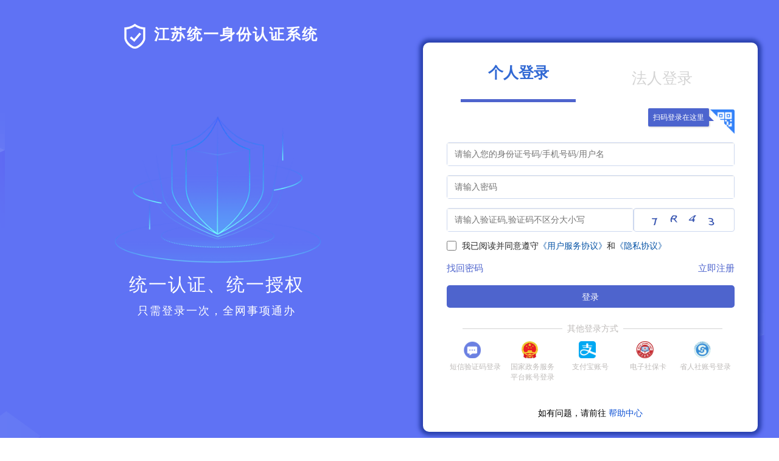

--- FILE ---
content_type: text/html;charset=UTF-8
request_url: http://www.jszwfw.gov.cn/jsjis/front/login.do?uuid=HVJYXJe5kODG&gotoUrl=aHR0cDovL3d3dy5kYWZlbmcuZ292LmNuL2phY3QvZnJvbnQvbWFpbHdyaXRlLmRvP3N5c2lkPTIxJmdyb3VwaWQ9NTE5JnVzZXJpZHM9RzUxOQ==
body_size: 21679
content:




<!DOCTYPE html>
<meta http-equiv="X-UA-Compatible" content="IE=edge" />
<meta http-equiv="Pragma" content="no-cache">
<meta http-equiv="Cache-Control" content="no-cache">
<meta http-equiv="Expires" content="0">
<link type="text/css" rel="stylesheet" href="/jsjis/ui/css/global.css"/>
<script type="text/javascript" src="/jsjis/ui/lib/jquery/jquery-3.3.1.min.js"></script>
<script type="text/javascript" src="/jsjis/ui/widgets/hanweb/easyui/locale/easyui-lang-zh_CN.js"></script>
<script type="text/javascript" src="/jsjis/ui/lib/easyui/plugins/jquery.parser.js"></script>
<link type="text/css" rel="stylesheet" href="/jsjis/ui/lib/easyui/themes/bootstrap/linkbutton.css"/>
<script type="text/javascript" src="/jsjis/ui/lib/easyui/plugins/jquery.linkbutton.js"></script>
<script type="text/javascript" src="/jsjis/ui/lib/easyui/plugins/jquery.resizable.js"></script>
<script type="text/javascript" src="/jsjis/ui/lib/easyui/plugins/jquery.draggable.js"></script>
<link type="text/css" rel="stylesheet" href="/jsjis/ui/lib/easyui/themes/bootstrap/panel.css"/>
<script type="text/javascript" src="/jsjis/ui/lib/easyui/plugins/jquery.panel.js"></script>
<link type="text/css" rel="stylesheet" href="/jsjis/ui/lib/easyui/themes/bootstrap/window.css"/>
<script type="text/javascript" src="/jsjis/ui/lib/easyui/plugins/jquery.window.js"></script>
<link type="text/css" rel="stylesheet" href="/jsjis/ui/lib/easyui/themes/bootstrap/messager.css"/>
<script type="text/javascript" src="/jsjis/ui/lib/easyui/plugins/jquery.messager.js"></script>
<link type="text/css" rel="stylesheet" href="/jsjis/ui/widgets/hanweb/validity/css/validity.css"/>
<script type="text/javascript" src="/jsjis/ui/widgets/validity/validity.js"></script>
<script type="text/javascript" src="/jsjis/ui/widgets/hanweb/validity/validity.js"></script>
<script type="text/javascript" src="/jsjis/ui/widgets/cookie/jquery.cookie.js"></script>
<script type="text/javascript" src="/jsjis/ui/lib/security/jsencrypt.min.js"></script>
<script type="text/javascript" src="/jsjis/ui/lib/security/rsa_util.js"></script>
<link type="text/css" rel="stylesheet" href="/jsjis/ui/widgets/scrollup/css/themes/image.css"/>
<script type="text/javascript" src="/jsjis/ui/widgets/scrollup/js/jquery.scrollUp.min.js"></script>
<script type="text/javascript" src="/jsjis/ui/widgets/hanweb/ie6fixed/ie6fixed.js"></script>
<link type="text/css" rel="stylesheet" href="/jsjis/ui/css/page.css"/>
<script type="text/javascript" src="/jsjis/ui/script/ui.js"></script>
<script type="text/javascript" src="/jsjis/ui/script/page.js"></script>
<link type="text/css" rel="stylesheet" href="/jsjis/ui/widgets/hanweb/iconfont/css/iconfont.css"/>
<link type="text/css" rel="stylesheet" href="/jsjis/ui/widgets/hanweb/menu/css/menu.css"/>
<script type="text/javascript" src="/jsjis/ui/widgets/hanweb/menu/menu.js"></script>
<link type="text/css" rel="stylesheet" href="/jsjis/ui/widgets/hanweb/multiselect/css/multiselect.css"/>
<script type="text/javascript" src="/jsjis/ui/widgets/hanweb/multiselect/multiselect.js"></script>
<link type="text/css" rel="stylesheet" href="/jsjis/ui/widgets/ztree/css/zTreeStyle/zTreeStyle.css"/>
<link type="text/css" rel="stylesheet" href="/jsjis/ui/widgets/hanweb/tree/css/tree.css"/>
<script type="text/javascript" src="/jsjis/ui/widgets/ztree/js/jquery.ztree.all-3.5.min.js"></script>
<script type="text/javascript" src="/jsjis/ui/widgets/hanweb/tree/tree.js"></script>
<link type="text/css" rel="stylesheet" href="/jsjis/ui/lib/easyui/themes/bootstrap/dialog.css"/>
<script type="text/javascript" src="/jsjis/ui/lib/easyui/plugins/jquery.dialog.js"></script>

<!DOCTYPE html>
<html>
<head>
<title>用户登录</title>
<meta http-equiv="X-UA-Compatible" content="IE=edge,chrome=1" />
<meta http-equiv="Content-Type" content="text/html; charset=utf-8">
<meta name="viewport" content="width=device-width, initial-scale=1.0">
<link rel="stylesheet" href='../template/tpl3/css/images/common.css'>
<link rel="stylesheet" href='../template/tpl3/css/images/layui.css'>
<link rel="stylesheet" href='../template/tpl3/css/login/index.css'>
<link rel="stylesheet" href='../template/tpl3/css/images/hanweb.css'>
<link rel="stylesheet" href="../template/tpl3/css/mobile.css">
<script type="text/javascript"
	src="../resources/jis/businesscircles/qrcode.js"></script>
<script src="../template/tpl3/css/images/jquery.SuperSlide.2.1.js"></script>
<script src="../template/tpl3/css/images/layui.js"></script>
<script src="../template/tpl3/script/jquery.cookie.js"></script>
<script src="../template/tpl3/script/jsurl/jshttps_head.js"></script>
<!-- 引入 layui.css -->
<link rel="stylesheet" href="../ui/layui/css/layui.css" media="all">
 <!-- 引入 layui.js -->
<script src="../ui/layui/layui.js"></script>
<style type="text/css">
.confirm1{
	margin: 0 auto;
    text-align: center;
    font-size: 15px;
    font-weight: bold;
}
.confirm2{
	margin-top: 20px;
    text-align: center;
    font-size: 18px;
    color: red;
}
.confirm33{
	margin: 0 auto;
    font-size: 15px;
}
.confirm{
width: 80%;
}
.login_sm_m .coverspan {
    margin-top: 61px;
    color: inherit;
    font-size: 14px;
}
</style>
<title>用户登录</title>

<META HTTP-EQUIV="pragma" CONTENT="no-cache">
<META HTTP-EQUIV="Cache-Control" CONTENT="no-store, must-revalidate">
<script type="text/javascript">
   //登录数量统计
    function loginCount(){
    	var juba = document.createElement("script");
        juba.type = "text/javascript";
        juba.async = true;
        juba.src = "https://www.jszwfw.gov.cn/jubac/sync/detailcollect.do";
        var s = document.getElementsByTagName("script")[0];
        s.parentNode.insertBefore(juba, s);
    }
</script>


<script type="text/javascript">
//支付宝快登aipayNoCertTime，没有有效期，跳转到登录页，并弹出补全
var sourceType = "0";

var isAccessByPhone = false; //通过手机访问时，不触发国办隐性登录

var layer;
var layindex;
var confirmHtml = '<div id="confirm"><div class="confirm1"><span>您的身份证有效期信息缺失，请确认<span></div><div class="confirm2"><span>无身份证有效期时，存在部分业务可能无法办理，建议立刻进行补全<span></div></div>'
var hkbConfirmHtml = '<div id="confirm"><div class="confirm1"><span>您的户口簿信息缺失，请确认<span></div><div class="confirm2"><span>无户口簿信息时，存在部分业务可能无法办理，建议立刻进行补全<span></div></div>'
var	corporationConfirmHtml = '<div id="confirm"><div class="confirm33"><span>因法定代表人信息变更，本次账号登录需要对当前账号进行更新激活。<span></div></div>'
var passcardConfirmHtml = '<div id="confirm"><div class="confirm1"><span>您的通行证证件号缺失，请确认<span></div><div class="confirm2"><span>无通行证证件号时，存在部分业务可能无法办理，建议立刻进行补全<span></div></div>'
layui.use(['layer','element'], function(){
	layer = layui.layer;
	if(sourceType == "aipayNoCertTime"){
		certNocheck();
	} else if(sourceType == "sbkNoCertTime"){
		sbkCertNocheck();
	}
})
//用于登录证件有效期补全
var certNoTime_mark;
var certNoTime_gotoUrl;
var certNoTime_ssourl;
//当他有值时，表示扫码登录，补全页面关闭弹窗时单点跳转方法和账密登录不同/front/certNoCompletion.do
var qrssourl;
//用于登录证件有效期补全
function certNocheck(){
	layindex = layer.open({
		  type: 2,
		  title: '证件有效期补全',
		  shadeClose: false,
		  shade: 0.5,
		  maxmin: false, //开启最大化最小化按钮
		  area: ['650px', '590px'],
		  content: 'certNoCompletion.do'
	});
}

//用于户口簿核验补全
function hkbcheck(){
	layindex = layer.open({
		  type: 2,
		  title: '户口簿信息补全',
		  shadeClose: false,
		  shade: 0.5,
		  maxmin: false, //开启最大化最小化按钮
		  area: ['620px', '600px'],
		  content: 'hkbCompletion.do'
	});
}

//用于户口簿核验补全
function corporationcheck(){
	layindex = layer.open({
		  type: 2,
		  title: '账号激活',
		  shadeClose: false,
		  shade: 0.5,
		  maxmin: false, //开启最大化最小化按钮
		  area: ['620px', '550px'],
		  content: 'coruser/enableAccountControlShow.do'
	});
}

//用于电子社保卡扫码登录证件有效期补全
function sbkCertNocheck(){
	layindex = layer.open({
		  type: 2,
		  title: '账号信息补全',
		  shadeClose: false,
		  shade: 0.5,
		  maxmin: false, //开启最大化最小化按钮
		  area: ['770px', '590px'],
		  content: 'certNoCompletionSBK.do'
	});
}

//用于登录通行证补全
function passcardcheck(){
	layindex = layer.open({
		  type: 2,
		  title: '账号信息补全',
		  shadeClose: false,
		  shade: 0.5,
		  maxmin: false, //开启最大化最小化按钮
		  area: ['650px', '425px'],
		  content: 'passcardCompletion.do'
	});
}

function layCertNocheckCloseFale(){
	layer.close(layindex);
}
//用于子页面登录证件有效期补全后，关闭本页面弹框并单点登录/front/certNoCompletion.do
function layCertNocheckClose(){
	layer.close(layindex);
	//实现国办登录
	var gbssourl = '../sso/login.do?role=1d5436caab0b307a8e0f237f76ce70b1';
	window.open(gbssourl,'infoiframe');
	loginCount();
	location.reload();
	//ssoauth(certNoTime_mark,certNoTime_gotoUrl,certNoTime_ssourl);
	/* if(qrssourl != null){
		setTimeout("top.location.href = '"+ url+ "'",1000);
	}else{
		ssoauth(certNoTime_mark,certNoTime_gotoUrl,certNoTime_ssourl);
	} */
}

function corporationcheckClose(){
	layer.close(layindex);
	alert('账号已激活，请重新登录！');
}


function ssoauth(mark,gotoUrl,ssourl){
	setTimeout(
			"top.location.href = './login/auth.do?appmark="
					+ mark
					+ "&gotoUrl="
					+ gotoUrl
					+ "&ssourl="
					+ ssourl + "'",
			1000);
}

function setCookie(accessToken) {  
    document.cookie = "accessToken=" + accessToken + ";path=/;domain=jms.jszwfw.gov.cn";
    var oIframe=document.createElement('iframe');
    oIframe.src='https://jms.jszwfw.gov.cn/jpaas-jis-peruser-server/static/index/pages/accessToken.html?accessToken='+accessToken;
    document.body.appendChild(oIframe);
} 

$(function(){
	var userAgent = navigator.userAgent; //取得浏览器的userAgent字符串
	if (userAgent.indexOf("Chrome") > -1) {
		$("#setChro").css("display","block");
    }
	if ("login" != "phonelogin") {
		$("#layui-layer100001").hide().fadeIn(800);
	} else {
		$("#layui-layer100001").hide();
		isAccessByPhone = true;
	}
	
})

// 法人登录手机号超出使用限制自定义弹窗
function showCustomAlert() {
	const modal = document.createElement('div');
    modal.innerHTML = `        <div style="position: fixed; top: 0; left: 0; width: 100%; height: 100%; background: rgba(0,0,0,0.5); z-index: 1000;">
            <div style="position: absolute; top: 50%; left: 50%; transform: translate(-50%, -50%); background: white; padding: 20px; border-radius: 8px; max-width: 500px;">
                <p>亲爱的用户，系统监测到您当前绑定的手机号已注册法人账号数量已超限，为保障您的账号安全，请根据使用帮助<a href="javascript:void(0)" onclick="window.open('https://www.jszwfw.gov.cn/col/col173206/index.html', '_blank')" style="color: blue; text-decoration: underline;">《修改关联手机号》</a>及时修改绑定手机号码。</p>
                <div style="text-align: right; margin-top: 20px;">
                    <button onclick="this.parentElement.parentElement.parentElement.remove()" style="padding: 8px 16px;">关闭</button>
                </div>
            </div>
        </div>
    `;
    document.body.appendChild(modal);
}

function hulue(){
	$("#setChro").css("display","none");
}
function setChrome(){
	 window.open("https://www.jszwfw.gov.cn/col/col173213/index.html");
}
	
	/* window.alert = function(msg, type, fu) {
		top.$.messager.alert(' ', msg, type, fu);
	}; */
	$.validity.setup({
		outputMode : "showErr"
	});

	window.confirm = function(msg, okCall, cancelCall) {
		top.$.messager.confirm(' ', msg, function(flag) {
			if (flag) {
				if (typeof (okCall) != 'undefined') {
					okCall();
				}
			} else {
				if (typeof (cancelCall) != 'undefined') {
					cancelCall();
				}
			}
		});
	};
	var loginTipIndex;
	var sliptime = 0;
	function sleep(){
		 for(
			var t = Date.now();
			Date.now() - t <= sliptime;
		 );
	}
	$(function() {
	/*
		var uuid = 'HVJYXJe5kODG';
		var appMark = 'ycdfhd';
		var gotoUrl = 'aHR0cDovL3d3dy5kYWZlbmcuZ292LmNuL2phY3QvZnJvbnQvbWFpbHdyaXRlLmRvP3N5c2lkPTIxJmdyb3VwaWQ9NTE5JnVzZXJpZHM9RzUxOQ==';
		window.open(
				'https://www.jszwfw.gov.cn/JSZWFW-JIS-GWYDJ/fristtrusttransfer/login.do?uuid='
						+ uuid + '&appMark=' + appMark + '&gotoUrl=' + gotoUrl,
				'infoiframe');*/

		//个人登录（账号密码）
		$('#verifyImg').click();
		$('#grloginform')
				.validity(
						function() {
							$('#grusername').require('请填写用户名').assert(
									function() {
										var logname = $('#grusername').val();
										if (logname == "用户名/手机号/身份证") {
											return false;
										} else {
											return true;
										}
									}, "请填写用户名").assert(function() {
								var logname = $('#grusername').val();
								if (/.*[\u4e00-\u9fa5]+.*$/.test(logname)) {
									return false;
								} else {
									return true;
								}
							}, "用户名不能包含中文！").assert(function() {
								var logname = $('#grusername').val();
								if (/\s/.test(logname)) {
									return false;
								} else {
									return true;
								}
							}, "用户名不能含有空格！");
							$('#grpwd').require('请填写密码');
							$('#imgCode1').require('请填写图形验证码');

						},
						{
							beforeSubmit : function(validateResult) {
								var u_user = $('#grusername').val();
								var u_password = $('#grpwd').val();
								$('#grenc_name').val(RSAencode(u_user));
								$('#grenc_password').val(RSAencode(u_password));
							},
							success : function(result) {
								$('#verifyImg').click();
								if (result.success) {
									//判断是否要国办激活
									var gbzkg = 1;
									var certkey = result.params.certkey; 
									var isAuthuser = result.params.isAuthuser;
									var ssourl = result.params.ssourl;
									var gotoUrl = "aHR0cDovL3d3dy5kYWZlbmcuZ292LmNuL2phY3QvZnJvbnQvbWFpbHdyaXRlLmRvP3N5c2lkPTIxJmdyb3VwaWQ9NTE5JnVzZXJpZHM9RzUxOQ==";
									var mark = result.params.mark;
									var ssourl = result.params.ssourl;
									var uuid = result.params.uuid;
									
									
									var isTip;
									var iid;									
									$.ajax({
										type : "post",
										async: false,
										url : "../getUser.jsp",
										success : function(result) {
											//console.log(result);
											//alert("---");
											iid = result;
										}
									});
									if(iid){
										//console.log("有值"+iid.trim());
										var userid = iid.trim();
										if(userid){
											var isCookieSet = localStorage.getItem("tip_"+userid);
											if(isCookieSet){
												//localStorage.setItem("tip_"+userid, new date());
											}else{										
												isTip = true;
												
												
												/* layer.alert('墨绿风格，点击确认看深蓝', {
													 skin: 'layui-layer-lan' //样式类名
													  ,closeBtn: 0
													  ,anim: 4 //动画类型
													}, function(){
													  
													}); */
												
												/* loginTipIndex = layer.open({
												  type: 2,
												  area: ['700px', '450px'],
												  fixed: false, //不固定
												  maxmin: true,
												  content: '../tip.jsp'
												});  */
												
											}
										}										
									}
									if(isTip){
										var layerWidth = '500px';
										//获取当前页面的宽度
									    var width = window.innerWidth;
										
										if(width >= 768){
											layerWidth = '700px';
										}
										layer.confirm('', {
											  btn: ['我知道了'], //按钮
											  type: 2,
											  title:'升级通知',
											  area: [layerWidth, '450px'],
											  fixed: false, //不固定
											  maxmin: false,
											  content: '../tip.html'
											}, function(){
												
												localStorage.setItem("tip_"+userid, "true");		
												if(isAuthuser == 0){
													//跳转到实名认证页面
													top.location.href = './register/choseToAuth2.do?appmark='+mark+'&uuid='+uuid+'&gotoUrl='+gotoUrl;
												}else {
													loginCount();
													if (gbzkg == 1 && isAccessByPhone == false) {
														var id = result.params.id;
														var cornum = result.params.cornum;
														//var type = result.params.type;
														var creditCode = result.params.creditCode;
														var role = result.params.role;
														var idName = result.params.idName;
														var corpType = result.params.corpType;
														var gbssourl = '../sso/login.do?id='+ id + '&cornum='+ cornum+ '&creditCode='
															+ creditCode + '&role='+ role + '&idName='+ idName + '&corpType='+ corpType;
														window.open(gbssourl,'infoiframe');
													}
													if (uuid == "") {
														top.location.href = './login/index.do?nowpage=1';
													} else {
														var returnMark = result.params.returnMark;
														var returnSsoUrl = result.params.returnSsoUrl;
														if (mark == "") {
															alert(message);
														} else {
															if (returnSsoUrl != "" && returnMark != "" && mark != returnMark) {
																$.ajax({
																	url : './login/auth.do',
																	data : "appmark=" + returnMark + "&ssourl=" + returnSsoUrl
																});

															}
															$.ajax({
																url : './login/auth.do',
																data : "appmark=jszwfw&ssourl="
															});
															ssoauth(mark,gotoUrl,ssourl);
															certNoTime_mark = mark;
															certNoTime_gotoUrl= gotoUrl;
															certNoTime_ssourl = ssourl;
															
														}
													}
												}
											});
									}else{
										
										if(isAuthuser == 0){
											//跳转到实名认证页面
											top.location.href = './register/choseToAuth2.do?appmark='+mark+'&uuid='+uuid+'&gotoUrl='+gotoUrl;
										}else {
											loginCount();
											if (gbzkg == 1 && isAccessByPhone == false) {
												var id = result.params.id;
												var cornum = result.params.cornum;
												//var type = result.params.type;
												var creditCode = result.params.creditCode;
												var role = result.params.role;
												var idName = result.params.idName;
												var corpType = result.params.corpType;
												var gbssourl = '../sso/login.do?id='+ id + '&cornum='+ cornum+ '&creditCode='
													+ creditCode + '&role='+ role + '&idName='+ idName + '&corpType='+ corpType;
												window.open(gbssourl,'infoiframe');
											}
											if (uuid == "") {
												top.location.href = './login/index.do?nowpage=1';
											} else {
												var returnMark = result.params.returnMark;
												var returnSsoUrl = result.params.returnSsoUrl;
												if (mark == "") {
													alert(message);
												} else {
													if (returnSsoUrl != "" && returnMark != "" && mark != returnMark) {
														$.ajax({
															url : './login/auth.do',
															data : "appmark=" + returnMark + "&ssourl=" + returnSsoUrl
														});

													}
													$.ajax({
														url : './login/auth.do',
														data : "appmark=jszwfw&ssourl="
													});
													ssoauth(mark,gotoUrl,ssourl);
													certNoTime_mark = mark;
													certNoTime_gotoUrl= gotoUrl;
													certNoTime_ssourl = ssourl;
													
												}
											}
										}
									}
									
									
									
								} else {
									
									var isNoCertTime = result.params.isNoCertTime;
									var isNoHKB = result.params.isNoHKB;
									var isNoPasscard = result.params.isNoPasscard;
									
									if(isNoCertTime == "true"){
										layindex = layer.confirm(confirmHtml, {
											title:'证件有效期补全',
											area: ['400px', '250px'],
											offset: 'auto',
											shadeClose: true,
										    btn: ['立即补全','暂无有效期，停止登录'] //按钮
										}, function(){
											layer.close(layindex);	
											certNocheck();
										}, function(){
											//ssoauth(mark,gotoUrl,ssourl);
											return;
										});
										return;
									}
									
									if(isNoHKB == "true"){
										layindex = layer.confirm(hkbConfirmHtml, {
											title:'户口簿信息补全',
											area: ['400px', '250px'],
											offset: 'auto',
											shadeClose: true,
										    btn: ['立即补全','暂无户口簿，停止登录'] //按钮
										}, function(){
											layer.close(layindex);	
											hkbcheck();
										}, function(){
											//ssoauth(mark,gotoUrl,ssourl);
											return;
										});
										return;
									}
									
									if(isNoPasscard == "true"){
										layindex = layer.confirm(passcardConfirmHtml, {
											title:'账号信息补全',
											area: ['400px', '250px'],
											offset: 'auto',
											shadeClose: true,
										    btn: ['立即补全','停止登录'] //按钮
										}, function(){
											layer.close(layindex);	
											passcardcheck();
										}, function(){
											//ssoauth(mark,gotoUrl,ssourl);
											return;
										});
										return;
									}
									
									if (result.params.adminerror == "1") {
										alert("系统管理员请从后台登录", "", function() {
											location.href = './admin/login.do';
										});
									} else {
										if (result.params.isShowVerifyCode == "1") {
											$('#div_verifycode').show();
											$('input[id^="ishowverifycode"]')
													.val("1");
											alert(result.message);
										} else if (result.params.pwdlevelIsLow == "1") {
											layer.alert('您账号密码强度过低，请点击确认进行密码修改！',function(){
											top.location.href = './findpwd/step1.do';
											})
										} else if (result.params.pwdUpdateRequired == "1") {
											openDialog('updatePwdControlShow.do?userType=1', 700, 400, {
												title : '<font color="red">您账号密码长时间未更新，请修改密码</font>',
												closable:true
											});
										}else {
											$('#div_verifycode').hide();
											$('input[id^="ishowverifycode"]')
													.val("0");
											alert(result.message);
										}
									}
								}
							}
						});

		//个人登录（短信验证码）
		$('#grloginform2')
				.validity(
						function() {
							$('#grusername2').require('请填写手机号').assert(
									function() {
										var logname = $('#grusername2').val();
										if (logname == "请输入手机号") {
											return false;
										} else {
											return true;
										}
									}, "请填写手机号").assert(function() {
								var logname = $('#grusername2').val();
								if (/.*[\u4e00-\u9fa5]+.*$/.test(logname)) {
									return false;
								} else {
									return true;
								}
							}, "手机号不能包含中文！").assert(function() {
								var logname = $('#grusername2').val();
								if (/\s/.test(logname)) {
									return false;
								} else {
									return true;
								}
							}, "手机号不能含有空格！");
							$('#imgCode2').require('请填写图形验证码');
							$('#randCode').require('请填写短信验证码');
						},
						{
							beforeSubmit : function(validateResult) {
								var u_user = $('#grusername2').val();
								$('#grenc_name2').val(RSAencode(u_user));
							},
							success : function(result) {
								$('#verifyImg_1').click();
								if (result.success) {
									//判断是否要国办激活
									var gbzkg = 1;
									var certkey = result.params.certkey; 
										var isAuthuser = result.params.isAuthuser;
										var ssourl = result.params.ssourl;
										var gotoUrl = "aHR0cDovL3d3dy5kYWZlbmcuZ292LmNuL2phY3QvZnJvbnQvbWFpbHdyaXRlLmRvP3N5c2lkPTIxJmdyb3VwaWQ9NTE5JnVzZXJpZHM9RzUxOQ==";
										var mark = result.params.mark;
										var ssourl = result.params.ssourl;
										var uuid = result.params.uuid;
										if(isAuthuser == 0){
											//跳转到实名认证页面
											top.location.href = './register/choseToAuth2.do?appmark='+mark+'&uuid='+uuid+'&gotoUrl='+gotoUrl;
										}else {
											    loginCount();
											    if (gbzkg == 1 && isAccessByPhone == false) {
												var id = result.params.id;
												var cornum = result.params.cornum;
												//var type = result.params.type;
												var creditCode = result.params.creditCode;
												var role = result.params.role;
												var idName = result.params.idName;
												var corpType = result.params.corpType;
												window.open(
														'../sso/login.do?id='
																+ id + '&cornum='
																+ cornum
																+ '&creditCode='
																+ creditCode + '&role='
																+ role + '&idName='
																+ idName + '&corpType='
																+ corpType,
														'infoiframe');
											}
											if (uuid == "") {
												top.location.href = './login/index.do?nowpage=1';
											} else {
												var returnMark = result.params.returnMark;
												var returnSsoUrl = result.params.returnSsoUrl;
												if (mark == "") {
													alert(message);
												} else {
													if (returnSsoUrl != ""
															&& returnMark != ""
															&& mark != returnMark) {
														$.ajax({
															url : './login/auth.do',
															data : "appmark="
																	+ returnMark
																	+ "&ssourl="
																	+ returnSsoUrl
														});

													}
													$.ajax({
														url : './login/auth.do',
														data : "appmark=jszwfw&ssourl="
													});
													/* var gbdj=GetQueryString("gbdj");
													if(gbdj !=null && gbdj.toString().length>1)
													{ */
													//是否没有证件有效期
													var isNoCertTime = result.params.isNoCertTime;
													var isNoHKB = result.params.isNoHKB;
													certNoTime_mark = mark;
													certNoTime_gotoUrl= gotoUrl;
													certNoTime_ssourl = ssourl;
													if(isNoCertTime == "true"){
														layindex = layer.confirm(confirmHtml, {
															title:'证件有效期补全',
															area: ['400px', '250px'],
															offset: 'auto',
														    btn: ['立即补全','暂无有效期，本次跳过'] //按钮
														}, function(){
															layer.close(layindex);	
															certNocheck();
														}, function(){
															ssoauth(mark,gotoUrl,ssourl);
														});
													}else if(isNoHKB == "true"){
														layindex = layer.confirm(hkbConfirmHtml, {
															title:'户口簿信息补全',
															area: ['400px', '250px'],
															offset: 'auto',
														    btn: ['立即补全','暂无户口簿，本次跳过'] //按钮
														}, function(){
															layer.close(layindex);	
															hkbNocheck();
														}, function(){
															ssoauth(mark,gotoUrl,ssourl);
														});
													}else{
														ssoauth(mark,gotoUrl,ssourl);
													}
													
												}
											}
									}
								} else {
									
									var isNoCertTime = result.params.isNoCertTime;		
									var isNoHKB = result.params.isNoHKB;	
									var isNoPasscard = result.params.isNoPasscard;
									
									if(isNoCertTime == "true"){
										layindex = layer.confirm(confirmHtml, {
											title:'证件有效期补全',
											area: ['400px', '250px'],
											offset: 'auto',
											shadeClose: true,
										    btn: ['立即补全','暂无有效期，停止登录'] //按钮
										}, function(){
											layer.close(layindex);	
											certNocheck();
										}, function(){
											//ssoauth(mark,gotoUrl,ssourl);
											return;
										});
										return;
									}
									
									if(isNoHKB == "true"){
										layindex = layer.confirm(hkbConfirmHtml, {
											title:'户口簿信息补全',
											area: ['400px', '250px'],
											offset: 'auto',
											shadeClose: true,
										    btn: ['立即补全','暂无户口簿，停止登录'] //按钮
										}, function(){
											layer.close(layindex);	
											hkbNocheck();
										}, function(){
											//ssoauth(mark,gotoUrl,ssourl);
											return;
										});
										return;
									}
									if(isNoPasscard == "true"){
										layindex = layer.confirm(passcardConfirmHtml, {
											title:'账号信息补全',
											area: ['400px', '250px'],
											offset: 'auto',
											shadeClose: true,
										    btn: ['立即补全','停止登录'] //按钮
										}, function(){
											layer.close(layindex);	
											passcardcheck();
										}, function(){
											//ssoauth(mark,gotoUrl,ssourl);
											return;
										});
										return;
									}
									
									if (result.params.adminerror == "1") {
										alert("系统管理员请从后台登录", "", function() {
											location.href = './admin/login.do';
										});
									} else {
										if (result.params.isShowVerifyCode == "1") {
											$('#div_verifycode').show();
											$('input[id^="ishowverifycode"]')
													.val("1");
										} else {
											$('#div_verifycode').hide();
											$('input[id^="ishowverifycode"]')
													.val("0");
										}
										alert(result.message);
									}
								}
							}
						});

		//法人登录
		$('#frloginform')
				.validity(
						function() {
							$('#frusername').require('请填写用户名').assert(
									function() {
										var logname = $('#frusername').val();
										if (logname == "请填写法人账号/管理员账号/授权人账号") {
											return false;
										} else {
											return true;
										}
									}, "请填写用户名").assert(function() {
								var logname = $('#frusername').val();
								if (/.*[\u4e00-\u9fa5]+.*$/.test(logname)) {
									return false;
								} else {
									return true;
								}
							}, "用户名不能包含中文！").assert(function() {
								var logname = $('#frusername').val();
								if (/\s/.test(logname)) {
									return false;
								} else {
									return true;
								}
							}, "用户名不能含有空格！");
							$('#frpwd').require('请填写密码');
							$('#mobilecode_fr').require('请填写图形验证码');
						},
						{
							beforeSubmit : function(validateResult) {
								var u_user = $('#frusername').val();
								var u_password = $('#frpwd').val();
								$('#frenc_name').val(RSAencode(u_user));
								$('#frenc_password').val(RSAencode(u_password));
							},
							success : function(result) {
								$('#verifyImg_fr').click();
								if (result.success) {
									//top.location.href = 'https://jms.jszwfw.gov.cn/api-gateway/jpaas-jis-peruser-server/static/coruser/corspace/pages/usercenter.html';
									setCookie(result.params.accessToken);//jis4登录token
									loginCount();
									var gbzkg = 1;
									if (gbzkg == 1 && isAccessByPhone == false) {
										var id = result.params.id;
										var cornum = result.params.cornum;
										//var type = result.params.type;
										var creditCode = result.params.creditCode;
										var role = result.params.role;
										var idName = result.params.idName;
										var corpType = result.params.corpType;
										var certKey = result.params.certKey;
										window.open(
												'../sso/login.do?id='
														+ id + '&cornum='
														+ cornum+'&certKey'
														+certKey
														+ '&creditCode='
														+ creditCode + '&role='
														+ role + '&idName='
														+ idName + '&corpType='
														+ corpType,
												'infoiframe');
									}
									var uuid = result.params.uuid;
									if (uuid == "") {
										top.location.href = './login/index.do?nowpage=1';
									} else {
										var mark = result.params.mark;
										var ssourl = result.params.ssourl;
										var returnMark = result.params.returnMark;
										var returnSsoUrl = result.params.returnSsoUrl;
										var gotoUrl = "aHR0cDovL3d3dy5kYWZlbmcuZ292LmNuL2phY3QvZnJvbnQvbWFpbHdyaXRlLmRvP3N5c2lkPTIxJmdyb3VwaWQ9NTE5JnVzZXJpZHM9RzUxOQ==";
										var ticket = result.params.ticket;//法人票据是从JIS4获取，JIS3做单点跳转
										if (ticket == "" || ticket == null) {
											alert(result.params.msg);
										}
										if (mark == "" || mark == null) {
											mark = returnMark;
										}
										if (mark != "") {
											top.location.href = './coruser/auth.do?appmark='+ mark + "&ticket=" + ticket + "&gotoUrl=" + gotoUrl;
										}
									}
								} else {
									if (result.params.adminerror == "1") {
										alert("系统管理员请从后台登录", "", function() {
											location.href = './admin/login.do';
										});
									} else {
										if (result.params.isShowVerifyCode == "1") {
											$('#div_verifycode').show();
											$('input[id^="ishowverifycode"]')
													.val("1");
										} else {
											$('#div_verifycode').hide();
											$('input[id^="ishowverifycode"]')
													.val("0");
										}
										if (result.params.modifyPwd == "1") {
											openDialog('updatePwdControlShow.do?userType=2', 700, 400, {
												title : '<font color="red">您账号密码长时间未更新，请修改密码</font>',
												closable:true
											});
										}
										var pwdLevel = result.params.pwdLevel;
										var lack = result.params.lack;
 										if(lack == 0){		
 											var bqUuid = result.params.bqUuid;
											alert("由于您的账号信息长时间未更新，需重新核验账号信息后登录", "", function() {
												frRegisterBq(bqUuid);
							                 });
										
										}else{
											//账号激活
											if(result.message.indexOf("当前账号已停用") >= 0){
												layindex = layer.confirm(corporationConfirmHtml, {
													title:'账号激活',
													area: ['300px', '185px'],
													offset: 'auto',
												    btn: ['取消','确认'] //按钮
												}, function(){
													layer.close(layindex);	
												}, function(){
													layer.close(layindex);	
													corporationcheck();
												});
												
												
											}else{
												if(result.message == "手机号使用次数超出限制"){
													showCustomAlert();
												}else{
													alert(result.message);
												}
												
												}											
										}
										
										
									}
								}
							}
						});
		
		//法人手机号登录
		$('#frloginform2')
				.validity(
						function() {
							$('#creditcode').require('统一社会信用代码不能为空！')
							$('#frusername2').require('请填写手机号').assert(
									function() {
										var frmobile = $('#frusername2').val();
										if (frmobile == "请输入手机号") {
											return false;
										} else {
											return true;
										}
									}, "请填写手机号").assert(function() {
								var frmobile = $('#frusername2').val();
								if (/.*[\u4e00-\u9fa5]+.*$/.test(frmobile)) {
									return false;
								} else {
									return true;
								}
							}, "手机号不能包含中文！").assert(function() {
								var logname = $('#frusername2').val();
								if (/\s/.test(logname)) {
									return false;
								} else {
									return true;
								}
							}, "手机号不能含有空格！");
							$('#imgCode3').require('请填写图形验证码');
							$('#frRandCode').require('请填写短信验证码');
						},
						{
							beforeSubmit : function(validateResult) {
								var u_creditcode = $('#creditcode').val();
								var u_frmobile = $('#frusername2').val();
								$('#frenc_creditcode').val(RSAencode(u_creditcode));
								$('#frenc_frmobile').val(RSAencode(u_frmobile));
							},
							success : function(result) {
								$('#verifyImg_frMobile').click();
								if (result.success) {
									setCookie(result.params.accessToken);//jis4登录token
									loginCount();
									var gbzkg = 1;
									if (gbzkg == 1 && isAccessByPhone == false) {
										var id = result.params.id;
										var cornum = result.params.cornum;
										//var type = result.params.type;
										var creditCode = result.params.creditCode;
										var role = result.params.role;
										var idName = result.params.idName;
										var corpType = result.params.corpType;
										window.open(
												'../sso/login.do?id='
														+ id + '&cornum='
														+ cornum
														+ '&creditCode='
														+ creditCode + '&role='
														+ role + '&idName='
														+ idName + '&corpType='
														+ corpType,
												'infoiframe');
									}
									var uuid = result.params.uuid;
									if (uuid == "") {
										top.location.href = './login/index.do?nowpage=1';
									} else {
										var mark = result.params.mark;
										var ssourl = result.params.ssourl;
										var returnMark = result.params.returnMark;
										var returnSsoUrl = result.params.returnSsoUrl;
										var gotoUrl = "aHR0cDovL3d3dy5kYWZlbmcuZ292LmNuL2phY3QvZnJvbnQvbWFpbHdyaXRlLmRvP3N5c2lkPTIxJmdyb3VwaWQ9NTE5JnVzZXJpZHM9RzUxOQ==";;
										var ticket = result.params.ticket;//法人票据是从JIS4获取，JIS3做单点跳转
										if (mark == "" || mark == null) {
											mark = returnMark;
										}
										if (mark != "") {
											top.location.href = './coruser/auth.do?appmark='+ mark + "&ticket=" + ticket + "&gotoUrl=" + gotoUrl;
										}
									}
								} else {
									if (result.params.adminerror == "1") {
										alert("系统管理员请从后台登录", "", function() {
											location.href = './admin/login.do';
										});
									} else {
										if (result.params.isShowVerifyCode == "1") {
											$('#div_verifycode').show();
											$('input[id^="ishowverifycode"]')
													.val("1");
										} else {
											$('#div_verifycode').hide();
											$('input[id^="ishowverifycode"]')
													.val("0");
										}
										var lack = result.params.lack;
 										if(lack == 0){		
 											var bqUuid = result.params.bqUuid;
											alert(result.message, "", function() {
												frRegisterBq(bqUuid);
							                    });
 										}else{
 											//账号激活
											if(result.message.indexOf("当前账号已停用") >= 0){
												layindex = layer.confirm(corporationConfirmHtml, {
													title:'账号激活',
													area: ['300px', '185px'],
													offset: 'auto',
												    btn: ['取消','确认'] //按钮
												}, function(){
													layer.close(layindex);	
												}, function(){
													layer.close(layindex);	
													corporationcheck();
												});
												
												
											}else{
												alert(result.message);
												}	
 										}
										
									}
								}
							}
						});
		
	});
	

	var count = 60;
	
	//返回登录页后停止登录请求
	function stoprun() {
		clearInterval(loginid);
	}

	function sendMobileCode(obj) {
		var type = obj;
		var username = document.getElementById(type + "username2").value;
		var imgCode2 = $('#imgCode2').val();
		if (type != null && type == 'gr') {
			 $.ajax({
				type : "post",
				url : "../front/activatemobile.do?username=" + RSAencode(username)
						+ "&imgCode=" + imgCode2,
				success : function(result) {
					var message = result.message;
					if (result.success) {
						alert(message);
						var num = 120;
						timer = setInterval(function() {
							$("#sendMobileCodeTime_" + type).show();
							$("#sendMobile_" + type).hide();
							$("#sendMobileCodeTime_" + type)
									.html(num-- + "s后可重新发送");
							num = num--;
						}, 1000);
						setTimeout(function() {
							clearInterval(timer);
							$("#sendMobileCodeTime_" + type).hide();
							$("#sendMobile_" + type).show();
						}, 121 * 1000);
					} else {
						if(message.indexOf("该用户账号未激活") >= 0){
							message = "您手机号未激活，请点击<a target=\"_blank\" href=\"./userMsgActivate/useractivestep1.do?appMark=ycdfhd&type=1&mobile=" + RSAencode(username) + "\" style=\"cursor: pointer;color:red;\">“激活”</a>进行激活，激活成功后可通过手机号+短信验证码或者登录名+密码进行登录";
						}
						alert(message);
						$('#verifyImg_1').click();
					}
				}
			}); 
		} else if (type != null && type == 'fr') {
			var creditcode = $('#creditcode').val();
			var frmobile = $('#frusername2').val();
			var imgCode3 = $('#imgCode3').val();
			
			$.ajax({
				type : "post",
				url : "../front/coruser/sendRandCode.do?creditcode=" + RSAencode(creditcode)
						+ "&imgCode3=" + imgCode3+ "&frmobile=" + RSAencode(frmobile),
				success : function(result) {
					var message = result.message;
					if (result.success) {
						alert(message)
						//setCookie(result.params.accessToken);//jis4登录token
						var num = 120;
						timer = setInterval(function() {
							$("#sendMobileCodeTime_" + type).show();
							$("#sendMobile_" + type).hide();
							$("#sendMobileCodeTime_" + type)
									.html(num-- + "s后可重新发送");
							num = num--;
						}, 1000);
						setTimeout(function() {
							clearInterval(timer);
							$("#sendMobileCodeTime_" + type).hide();
							$("#sendMobile_" + type).show();
						}, 121 * 1000);
					} else {
						//$('#verifyImg_frMobile').click();
					
						//账号激活
						if(result.message.indexOf("当前账号已停用") >= 0){
							layindex = layer.confirm(corporationConfirmHtml, {
								title:'账号激活',
								area: ['300px', '185px'],
								offset: 'auto',
							    btn: ['取消','确认'] //按钮
							}, function(){
								layer.close(layindex);	
							}, function(){
								layer.close(layindex);	
								corporationcheck();
							});
							
							
						}else{
							alert(result.message);
							}
					}
				}
			});
		}
	}

	
	function changeUrl() {
		var cztIndexUrl = "";
		if (cztIndexUrl != "") {
			window.location.href = cztIndexUrl;
		} else {
			window.location.href = 'https://www.jszwfw.gov.cn/';
		}
	}

	//ie9以下placeholder属性bug修改
	$(function() {
		if (!placeholderSupport()) { // 判断浏览器是否支持 placeholder 不支持则执行一下自定义代码
			$('[placeholder]').focus(function() {
				var input = $(this);
				//判断如果你密码框，获取焦点之后属性修改为密码框 如果没有密码框此处判断可以删除 一下同理
				if (input[0].id == 'grpwd' || input[0].id == 'frpwd') {
					input.prop('type', 'password');
				}
				if (input.val() == input.attr('placeholder')) {
					input.val('');
					input.removeClass('placeholder');
				}
			}).blur(
					function() {
						var input = $(this);
						if (input.val() == ''
								|| input.val() == input.attr('placeholder')) {
							//将所有input置为文本框  主要为了重置密码框 
							input.prop('type', 'text');
							input.addClass('placeholder');
							input.val(input.attr('placeholder'));
						} else {
							//密码框填写密码后 密码后恢复 密码框 
							if (input[0].id == 'grpwd'
									|| input[0].id == 'frpwd') {
								input.prop('type', 'password');
							}
						}
					}).blur();
		}
		;

	})
	//判断placeholder属性是否可以使用的方法
	function placeholderSupport() {
		return 'placeholder' in document.createElement('input');
	}

	var num = 0;
	//检查账号是否激活
	function checkActivate() {
		openDialog('activateTips.do', 400, 350, {
			title : '<font color="red">激活提醒</font>',
			closable:false
		});
		/* var accountNum = $(obj).val();
		if (num == 0) {
			$.ajax({
				type : "post",
				url : "checkactivate.do",
				data : "accountNum=" + RSAencode(accountNum),
				success : function(result) {
					if (result.success) {
						num = num + 1;
						openDialog('activateTips.do', 500, 280, {
							title : '<font color="red">激活提醒</font>'
						});

					}
				}
			});
		} */
	}
	
	function grzhlogin() {		
		var is_addChoice = $("#yhxy").is(':checked')
	    if (is_addChoice==true){
	    	$("#grloginform").submit();
	    }else{
	    	alert("请仔细阅读并同意勾选《用户服务协议》和《隐私协议》");
	    }
		
	}
	function grzhlogin2() {
		var is_addChoice = $("#yhxy2").is(':checked')
	    if (is_addChoice==true){
	    	$("#grloginform2").submit();
	    }else{
	    	alert("请仔细阅读并同意勾选《用户服务协议》和《隐私协议》");
	    }
		
	}
	function frzhlogin() {
		
		var is_addChoice = $("#fryhxy").is(':checked')
	    if (is_addChoice==true){
	    	$("#frloginform").submit();
	    }else{
	    	alert("请仔细阅读并同意勾选《用户服务协议》和《隐私协议》");
	    }
	}
	function frzhlogin2() {
		var is_addChoice = $("#fryhxy2").is(':checked')
	    if (is_addChoice==true){
	    	$("#frloginform2").submit();
	    }else{
	    	alert("请仔细阅读并同意勾选《用户服务协议》和《隐私协议》");
	    }
	}
	
	function changeUrl(){
		 var cztIndexUrl = "";
		 if(cztIndexUrl != ""){
			 window.location.href = cztIndexUrl;
		 }else{
			 window.location.href = 'https://www.jszwfw.gov.cn/';
		 }
	}
	$(function(){
		var appMark = "ycdfhd";
		if (appMark == "jszgfww") {
			$("#zghlj").css("display","block");
		}
		/* if (appMark == "zjszfwzq") {
			$("#qtkjdl").css("display","none");
			$("#dlmk").css("margin-left","750px");
			$("#dlmk").css("margin-top","-35px");
			$("#bgbox").css("height","670px");
			$("#bgbox").css("background-image","url(../template/tpl3/images/zjbg.jpg)");
			$("#bgbox").css("background-image","!important");
		} */
		if(appMark == "xyjs") {
			setTab('one',2,2);
			$("#xyjsts1").css("display","block");
	    	$("#xyjsts2").css("display","block");
	    	
	    	setTimeout(function(){
	    		$('#verifyImg_fr').click();
	    	},500);
	    } else if (appMark == "jssswtmhwz") {
	    	setTab('one',2,2);
			$("#xyjsts1").css("display","block");
	    	$("#xyjsts2").css("display","block");
	    	setTimeout(function(){
	    		$('#verifyImg_fr').click();
	    	},500);
	    }
		
		var userType = "1";
		if(userType == "2") {
			setTab('one',2,2);
			$("#xyjsts1").css("display","block");
	    	$("#xyjsts2").css("display","block");
	    	setTimeout(function(){
	    		$('#verifyImg_fr').click();
	    	},500);
	    }
		
		var isuser = "0";
		var userType = "1";
		if (isuser == "1") {
			if (userType == "1") {
				top.location.href = './quicklogin.do';
			} else if (userType == "2"){
				top.location.href = './coruser/quicklogin.do';
			}
		}
		
		var loginSource = ""
		if (loginSource != '' && loginSource != null) {
			//bb  省编办快登
			if(loginSource == 'bb'){
				openDialog('../front/corUserComplate/bianbanCompleteShow.do', 800, 600, {
					title : '',
					closable:false
				});
			} else{
				openDialog('../front/corUserComplate/show.do', 800, 650, {
					title : '',
					closable:false
				});
			}
			
		}
		
	})
	
	
	function frRegister() {
		var frRegister = "https://jms.jszwfw.gov.cn/jpaas-jis-peruser-server/static/coruser/register/pages/registermethod.html?appMark=ycdfhd&gotoUrl=aHR0cDovL3d3dy5kYWZlbmcuZ292LmNuL2phY3QvZnJvbnQvbWFpbHdyaXRlLmRvP3N5c2lkPTIxJmdyb3VwaWQ9NTE5JnVzZXJpZHM9RzUxOQ==";
		top.location.href = frRegister;
	}
	function frFindLoginName() {
		//var frFindLoginName = "https://jms.jszwfw.gov.cn/jpaas-jis-peruser-server/static/coruser/findaccount/pages/findaccountstepone.html?appMark=ycdfhd&gotoUrl=aHR0cDovL3d3dy5kYWZlbmcuZ292LmNuL2phY3QvZnJvbnQvbWFpbHdyaXRlLmRvP3N5c2lkPTIxJmdyb3VwaWQ9NTE5JnVzZXJpZHM9RzUxOQ==";
		var frFindLoginName = "https://jms.jszwfw.gov.cn/jpaas-jis-peruser-server/static/coruser/findaccount/pages/findnewaccount1.html";
		top.location.href = frFindLoginName;
	}
	function frFindpwd() {
		var frFindpwd = "https://jms.jszwfw.gov.cn/jpaas-jis-peruser-server/static/coruser/findpwd/pages/findpwdstepone.html?appMark=ycdfhd&gotoUrl=aHR0cDovL3d3dy5kYWZlbmcuZ292LmNuL2phY3QvZnJvbnQvbWFpbHdyaXRlLmRvP3N5c2lkPTIxJmdyb3VwaWQ9NTE5JnVzZXJpZHM9RzUxOQ==";
		top.location.href = frFindpwd;
	}
	
	function frRegisterBq(param) {
		var frRegister = "https://jms.jszwfw.gov.cn/jpaas-jis-peruser-server/static/coruser/register/pages/registermethod.html?appMark=ycdfhd&gotoUrl=aHR0cDovL3d3dy5kYWZlbmcuZ292LmNuL2phY3QvZnJvbnQvbWFpbHdyaXRlLmRvP3N5c2lkPTIxJmdyb3VwaWQ9NTE5JnVzZXJpZHM9RzUxOQ==";
		top.location.href = frRegister+"&uuid="+param;
	}
	
	
	function checkFrLoginName() {
		var frusername = $("#frusername").val();
		if (frusername == "" || frusername == null) {
			 $("#frusername").addClass("warn");
			 $("#frpassword").addClass("kkk");
             $(".warn1").show();
             /* $(".login_l").css("height","580px"); */
             
		} else {
			 $("#frusername").removeClass("warn");
			 $("#frpassword").removeClass("kkk");
             $(".warn1").hide();
             /* $(".login_l").css("height","550px");   */           
		}
	}
	
	function checkFrPwd() {
		var frpwd = $("#frpwd").val();
		if (frpwd == "" || frpwd == null) {
			 $("#frpwd").addClass("warn");
			 $("#frcode1").addClass("kkk");
             $(".warn2").show();		
		} else {
			 $("#frpwd").removeClass("warn");
			 $("#frcode1").removeClass("kkk");
             $(".warn2").hide();	
		}
	}
	function checkFrRandCode() {
		var mobilecode_fr = $("#mobilecode_fr").val();
		if (mobilecode_fr == "" || mobilecode_fr == null) {
			 $("#mobilecode_fr").addClass("warn");
			 $("#frlogin1").addClass("kkk");
             $(".warn3").show();		
		} else {
			 $("#mobilecode_fr").removeClass("warn");
			 $("#frlogin1").removeClass("kkk");
             $(".warn3").hide();	
		}
	}
	function checkFrCreditCode() {
		var creditcode = $("#creditcode").val();
		var reg = /^[A-Za-z0-9]{18}$/;
		var result = reg.test(creditcode);
		if (creditcode == "" || creditcode == null) {
			 $("#creditcode").addClass("warn");
			 $("#frusername2div").css("margin-top","0px");
             $(".warn4").show();		
		} else if (!result) {
			 $(".warn4").hide();
			 $("#creditcode").addClass("warn");
			 $("#frusername2div").css("margin-top","0px");
             $(".warn8").show();	
		} else {
			 $("#creditcode").removeClass("warn");
			 $("#frusername2div").css("margin-top","20px");
             $(".warn4").hide();	
             $(".warn8").hide();	
		}
	}
	function checkFrMobile() {
		var frusername2 = $("#frusername2").val();
		var reg = /^1[1-9]\d{9}$/;
		var mobileFlag = reg.test(frusername2);
		if (frusername2 == "" || frusername2 == null) {
			 $("#frusername2").addClass("warn");
			 $("#imgCode3div").css("margin-top","0px");
             $(".warn5").show();		
		} else if (!mobileFlag) {
			 $(".warn5").hide();
			 $("#frusername2").addClass("warn");
			 $("#imgCode3div").css("margin-top","0px");
             $(".warn9").show();
		} else {
			 $("#frusername2").removeClass("warn");
			 $("#imgCode3div").css("margin-top","20px");
             $(".warn5").hide();	
             $(".warn9").hide();	
		}
	}
	function checkFrMobileImgCode() {
		var imgCode3 = $("#imgCode3").val();
		if (imgCode3 == "" || imgCode3 == null) {
			 $("#imgCode3").addClass("warn");
			 $("#frRandCodediv").css("margin-top","0px");
             $(".warn6").show();		
		} else {
			 $("#imgCode3").removeClass("warn");
			 $("#frRandCodediv").css("margin-top","20px");
             $(".warn6").hide();	
		}
	}
	function checkFrMobileRandCode() {
		var frRandCode = $("#frRandCode").val();
		if (frRandCode == "" || frRandCode == null) {
			 $("#frRandCode").addClass("warn");
			 $("#frlogin2").css("margin-top","0px");
             $(".warn7").show();	            
		} else {
			 $("#frRandCode").removeClass("warn");
			 $("#frlogin2").css("margin-top","20px");
             $(".warn7").hide();	
		}
	}
	
	//电子社保卡扫码登录
	/*电子营业执照二维码生成开始*/
	function cardLogin1() {
		$.ajax({
			type:"post",
			url:"../socialSecurityCard/getCodeUrl.do",
			success:function(result){
				if(result.success){
					var url = result.params.url;
					top.location.href = url
				}
			}
		});
		
	}
	
</script>
<style type="text/css">
.gruser {
	border: none;
	outline: none;
	width: 300px;
	height: 38px;
	line-height: 36px;
	display: block;
	float: left;
}
.warn {border-color: #f5222d !important;}
.kkk {margin-top: 0px; !important;}
.input-warn {
            line-height: 17px;
            height:17px;
            margin-left: 4px;
            margin-top: -10px;
            color: #f5222d;
            font-size: 12px;
            display: none;
        }
.cover_show{position: absolute;width: 160px;height: 160px;right: 0px;left:0px;top: 0px; lefborder: 1px solid #ccc;background: url(../template/tpl3/css/images/cover.png);z-index:11;cursor:pointer;line-height: 170px;color: #fff;font-size:12px;text-align: center;background-color: rgba(0, 0, 0, 0.7);}
.cover_hide{position: absolute;width: 182px;height: 192px;right: 0px;left:262px;top: 529px;border: 1px solid #ccc;padding: 0 20px;z-index:-1;}

.login_r_b{ position:relative}
.grdl_wdnj{position: absolute; width: 576px; height: 300px; top: 60px; left: 15px; background:#f1f1f1}
.frdl_dzyyzz{position: absolute; width: 600px; height: 300px; top: -280px; left: 13px; background:#f1f1f1;border-radius:16px;text-align: center;}
.gfrdl_wdnj_01 { position: absolute; left: 90px; top: 100px; line-height: 24px; color: #333;font-size: 15px; width: 156px; text-align: center;}
.gfrdl_wdnj_02 img { width: 200px; height: 200px;}
.gfrdl_wdnj_02 { position: absolute; left: 320px; top: 45px; width: 200px; height: 200px;}
.top_box{width:100%;background-color: #355e92;}
.top{width: 1200px;margin:0 auto;}
.top li{height: 40px;line-height: 40px;font-size: 13px;color: #FFFFFF;}
.top li a{color: #ffffff!important;font-weight:normal!important;}
.top_l01 a,.top_l02 a,.top_l03 a{padding-left: 26px;}
.top li.top_separte{width: 1px;height: 18px;background-color: #FFFFFF;margin: 11px 14px 0;}
.top_l01{background: url() no-repeat left center;}
.top_l02{background: url(../template/tpl3/images/szfhead/images/youxiang.png) no-repeat left center;}
.top_l03{background: url(../template/tpl3/images/szfhead/images/weibo.png) no-repeat left center;}

.bbg{width: 100%;height: 134px;background: url(../template/tpl3/images/szfhead/images/bg.png) no-repeat center top;margin-top: 0px !important;}
.bbg-con{width: 1200px;height: 100%;margin: 0 auto;}
.logo1,.logo2{float: left;}
.logo1{width: 50%;height: 73px;text-align: center;margin-top: 25px;text-align: left;}
.logo2{width: 50%;height: 73px;text-align: center;margin-top: 25px;text-align: right;}
.returnshouye {
	margin-left: 0px;
	line-height: 2.1cm;
	font-size: 22px;
	font-family: inherit;
	color: #ffffff;
}
.setCdiv{
    position: relative;
    text-align: center;
    z-index: 999;
    color: #45484b;
    line-height: 24px;
    border: 1px solid #f9d799;
    background-color: #FFFAF0;
    font-size: 14px;
    display: none
}
.setCdiv a{
	transition: color .2s;
    color: #4293f4;
    background: transparent;
    text-decoration: none;
    outline: none;
    cursor: pointer;
}
</style>
<style>
  @media (max-width: 768px){
    .footer2020,.switch,.header{display: none;}
  }
</style>
</head>

<body>
		<div class="main logind">
			<!-- 第一层 -->
				<!-- 头部 -->
				<script id="headjs" src="http://www.yancheng.gov.cn/script/16/2108201727442905.js"></script>
				<div class="mobilehead_img" id="mobile_head" style="display: none;">
					<div class="mobile_head_title">
						<span>江苏政务服务</span>
						<br>
						<span>统一身份认证系统</span>
					</div>
				</div>
				<div id="bgbox" style=" background: url(../template/tpl3/css/images/login_background.png) center top no-repeat; height: 800px;">
				
				<div class="login cf">
					<div id="dlmk" class="login_l fr" style="display: block;">
						<div class="login_lmain">
							<div class="login_ma cf">
								<span class="zhdl active1" id="one1" onclick="setTab('one',1,2)">个人登录</span>
								<span class="smdl" id="one2" onclick="setTab('one',2,2)">法人登录</span>
							</div>
							<!-- 个人登录  -->
							<!-- 个人登录：账号密码  -->
							<div class="login_mb" id="con_one_1">
								<div class="layui-tab">
									<ul class="layui-tab-title">
										<div class="geren_on">
											<!-- <span id="two1" onclick="setTab('two',1,3)" class="active1 switch_tab_pwd">账号密码登录</span>
											<span style="padding: 0 10px;" class="switch_tab_gapline">|</span>
											<span id="two2" onclick="setTab('two',2,3)" class="switch_tab_mobile">手机号登录</span> -->
											
											<div class="layui-layer layui-layer-tips" id="layui-layer100001" style="z-index: 19991015; position: absolute;"><div id="" class="layui-layer-content" style="background-color: rgb(76, 100, 206);padding: 0;"><span style="color:white">扫码登录在这里</span><i class="layui-layer-TipsG layui-layer-TipsL" style="border-bottom-color: rgb(76, 100, 206);"></i></div><span class="layui-layer-setwin"></span></div>
											<div class="layui-layer layui-layer-tips" id="layui-layer100002" style="z-index: 19991015; position: absolute;display: none"><div id="" class="layui-layer-content" style="background-color: rgb(76, 100, 206);padding: 0;"><span style="color:white">密码登录在这里</span><i class="layui-layer-TipsG layui-layer-TipsL" style="border-bottom-color: rgb(76, 100, 206);"></i></div><span class="layui-layer-setwin"></span></div>
																				
											<span id="two3" onclick="setTab('two',3,3)"><img id="qrCodeTipImg" alt="" src="../template/tpl3/css/images/QRlogin.png"></span>
											<span id="bake_two1" onclick="setTab('two',1,3)" style="display: none"><img id="pwdLoginTipImg" alt="" src="../template/tpl3/css/images/ZHlogin.png"></span>
											
										</div>
									</ul>
									<div class="layui-tab-content login_tab">
										<div class="layui-tab-item" id="con_two_1" style="display:block">
											<form id="grloginform" action="dologin.do"  method="post">
											<input id="grenc_name" type="hidden" name="username" /> 
											<input id="grenc_password" type="hidden" name="password" /> 
											<input type="hidden" name="uuid" value="HVJYXJe5kODG" />
											<input type="hidden" name="appMark" value="ycdfhd">
											<input type="hidden" name="gotoUrl" value="aHR0cDovL3d3dy5kYWZlbmcuZ292LmNuL2phY3QvZnJvbnQvbWFpbHdyaXRlLmRvP3N5c2lkPTIxJmdyb3VwaWQ9NTE5JnVzZXJpZHM9RzUxOQ==">
											<input type="hidden" name="usertype" value="1">
											<input type="hidden" id="qid" value="">
											<input type="hidden" name="ishowverifycode"  value="1"/>
											<input type="hidden" id="jisLoginCode" value="">
											<input type="hidden" name="loginStyle" value="0">
												<div class="login_user cf">
													<input class="gruser gruser2" id="grusername"  type="text" placeholder="请输入您的身份证号码/手机号码/用户名">
												</div>
												<div class="login_pwd cf">
													<input class="gruser gruser2" id="grpwd" autocomplete="off" type="password" placeholder="请输入密码">
												</div>
												<div class="login_yzm cf">
													<div class="login_yzm_l fl">
														<input class="gruser gruser3" type="text" name="imgCode" id="imgCode1" maxlength="6"  placeholder="请输入验证码,验证码不区分大小写">
													</div>
													<div class="login_yzm_r fr">
														<span id="grverifycode1" ><img id='verifyImg' src='../component/verifyCode.do?code=4&var=rand&width=162&height=55&random=38757090' onclick="this.src='../component/verifyCode.do?code=4&var=rand&width=162&height=55&random='+ Math.random();" style='cursor:pointer'  width='150'  height='55' /></span>
													</div>
												</div>
												<div style="margin-top: 15px;" id="per_xieyi1" class="xieyi">
													<input id="yhxy" style="width: 16px;height: 16px;margin-top: 2px;position: absolute;"  type="checkbox"><span style="padding-left:25px">我已阅读并同意遵守<a href="https://jms.jszwfw.gov.cn/jpaas-jis-peruser-server/static/coruser/register/pages/useragreement.html?type=1" target="_blank" style="margin-top:-4px;color: #0754a6">《用户服务协议》</a>和<a href="https://jms.jszwfw.gov.cn/jpaas-jis-peruser-server/static/coruser/register/pages/useragreement.html?type=2" target="_blank" style="margin-top:-4px;color: #0754a6">《隐私协议》</a></span>
												</div>
												
												<!-- <div class="login_mc_a pc_login_item" style="margin-top: 15px;">
													<a  class='login_lg' onclick="grzhlogin();" style="cursor:pointer;">登录</a>
													<a href="register/perregister.do" class='login_rg'>注册</a>
												</div> -->
												
												<div class="login_mc_a mobile_login_item" >
													<span><a href="findpwd/step1.do" class="perfindpwd_a">找回密码</a></span><span style="margin: 0 15px;" class="unneeded"><!-- |</span><span><a href="accountCancel/inputUserMsg.do">账号注销</a>--></span>
													<a href="register/perregister.do" class='login_rg perregister_a'>立即注册</a>
												</div>
												<div class="login_mc_button mobile_login_item">
													<a  class='login_lg' onclick="grzhlogin();" style="cursor:pointer;">登录</a>
												</div>
												
												<!-- <div class="wjmm" id="help_center_div2">
													<span style="margin-right : 110px; color: black">如有问题，请前往<a href="https://www.jszwfw.gov.cn/col/col173194/index.html" style="color: #0c50d4"> 帮助中心</a></span>
													<span><a href="findpwd/step1.do">忘记密码？</a></span><span style="margin: 0 15px;">|</span><span><a href="accountCancel/inputUserMsg.do">账号注销</a></span>
												</div> -->
											</form>
										</div>
										<!-- 个人登录：短信验证码 -->
										<div class="layui-tab-item" id="con_two_2" style="display:none">
											<form id="grloginform2" action="dologin.do"  method="post" class="login_form">
											<input id="grenc_name2" type="hidden" name="username" /> 
					                        <input type="hidden" name="uuid" value="HVJYXJe5kODG" />
					                        <input type="hidden" name="appMark" value="ycdfhd">
					                        <input type="hidden" name="gotoUrl" value="aHR0cDovL3d3dy5kYWZlbmcuZ292LmNuL2phY3QvZnJvbnQvbWFpbHdyaXRlLmRvP3N5c2lkPTIxJmdyb3VwaWQ9NTE5JnVzZXJpZHM9RzUxOQ==">
					                     	<input type="hidden" name="usertype" value="1">
					                     	<input type="hidden" name="ishowverifycode"  value="1"/>
					                        <input type="hidden" name="loginStyle" value="1">
												<div class="login_user cf">
													<input id="grusername2" class="gruser2" type="text" placeholder="请输入手机账号">
												</div>
												<div class="login_yzm cf">
													<div class="login_yzm_l fl">
														<input class="gruser2" type="text" name="imgCode" id="imgCode2" maxlength="6"  placeholder="请输入验证码">
													</div>
													<div class="login_yzm_r fr">
														<span id="grverifycode2" ><img id='verifyImg_1' src='../component/verifyCode.do?code=4&var=rand&width=162&height=55&random=82742559' onclick="this.src='../component/verifyCode.do?code=4&var=rand&width=162&height=55&random='+ Math.random();" style='cursor:pointer'  width='150'  height='55' /></span>
													</div>
												</div>
												<div class="login_yzm cf">
													<div class="login_yzm_l fl">
														<input class="gruser2" type="text" name="randCode" id="randCode" maxlength="8"  placeholder="请输入手机验证码">
													</div>
													<div class="login_yzm_r fr hqyzm" id="sendMobile_gr"  onclick="sendMobileCode('gr');">
														<a>发送验证码</a>
													</div>
													<div id="sendMobileCodeTime_gr"  class="sendMobileCodeTime" style="display: none;    margin-left: 30px;float: left;margin-top: 20px;"></div>
												</div>
												<div style="margin-top: 15px;" id="per_xieyi2" class="xieyi">
													<input id="yhxy2" style="width: 16px;height: 16px;position: absolute;"  type="checkbox"><span style="padding-left:25px">我已阅读并同意遵守<a href="https://jms.jszwfw.gov.cn/jpaas-jis-peruser-server/static/coruser/register/pages/useragreement.html?type=1" target="_blank" style="margin-top:-4px;color: #0754a6">《用户服务协议》</a>和<a href="https://jms.jszwfw.gov.cn/jpaas-jis-peruser-server/static/coruser/register/pages/useragreement.html?type=2" target="_blank" style="margin-top:-4px;color: #0754a6">《隐私协议》</a></span>
												</div>
												<!-- <div class="login_mc_a pc_login_item">
													<a onclick="grzhlogin2();" type="submit" class='login_lg' style="cursor:pointer;">登录</a>
													<a href="register/perregister.do" class='login_rg'>注册</a>
												</div> -->
												
												<div class="login_mc_a mobile_login_item">
													<span><a href="findpwd/step1.do" class="perfindpwd_a">找回密码</a></span><span style="margin: 0 15px;" class="unneeded"></span>
													<a href="register/perregister.do" class='login_rg perregister_a'>立即注册</a>
												</div>
												<div class="login_mc_button mobile_login_item">
													<a onclick="grzhlogin2();" type="submit" class='login_lg' style="cursor:pointer;">登录</a>
												</div>
												
												
											</form>
										</div>
										<div class="layui-tab-item" id="con_two_3" style="display:none">
											<div class="login_sm_a">
												<span>扫描二维码登录</span>
											</div>
											<div class="login_sm_m">
												<div class="erweima" style='position:relative'>
													<img id="qrlogin" style="width: 170px;" src="" alt="" >
													<div id="showcover" class="cover_hide" >
													<!-- <span class="coverspan">二维码失效，</span> -->
                                	                   <span class="coverspan">二维码失效，请点击
                                		               <a  style="color: red" onclick="apploginfresh();">刷新</a>
                                	                  </span></div>
												</div>
												
												<span>打开“苏服办”APP、支付宝或微信<br>扫一扫登录</span>
											</div>
										</div>

									</div>
								</div>
							</div>
							<!-- 法人登录  -->
							<div class="login_mb" id="con_one_2" style="display: none;">
								<div class="layui-tab">
									<ul class="layui-tab-title">
										<div class='geren_on'>
											<!-- <span id="frtwo1" onclick="setFrTab('two',1,2)" class="active1">账号密码登录</span>
											<span style="padding: 0 10px;">|</span>
											<span id="frtwo2" onclick="setFrTab('two',2,2)">手机号登录</span> -->
										</div>
									</ul>
									<div class="layui-tab-content login_tab">
										<div class="layui-tab-item" style="display: block" id="frcon_two_1">
											<form id="frloginform" action="./coruser/docoruserlogin.do"  method="post" class="login_form">
											<input id="frenc_name" type="hidden" name="username" /> 
					                        <input id="frenc_password" type="hidden" name="password" /> 
					                        <input type="hidden" name="uuid" value="HVJYXJe5kODG" />
					                        <input type="hidden" name="appMark" value="ycdfhd">
					                        <input type="hidden" name="gotoUrl" value="aHR0cDovL3d3dy5kYWZlbmcuZ292LmNuL2phY3QvZnJvbnQvbWFpbHdyaXRlLmRvP3N5c2lkPTIxJmdyb3VwaWQ9NTE5JnVzZXJpZHM9RzUxOQ==">
					                        <input type="hidden" name="usertype" value="2">
					                        <input type="hidden" name="ishowverifycode" id="ishowverifycode_fr" value="1"/>
					                        <input id="text" type="hidden" value="" style="width:80%"  onclick="makeCode()"/>
					                        <input id="bbtext" type="hidden" value="" style="width:80%"  onclick="bbmakeCode()"/>
					                        <input id="bbqrinfo" type="hidden" value="" style="width:80%"  />
												<div class="login_user cf" style="width: 93%;position: relative;">
													<input id="frusername" class="fruser"  type="text" placeholder="请输入登录名" onblur="checkFrLoginName();">
													<!-- 202504法人切换短信验证码 -->
													<img title="切换至短信验证码登录" onclick="setFrTab('two',2,2)" style="float: right;position: relative; top: -28px; right: -30px; cursor: pointer; width: 18px;" src="https://www.jszwfw.gov.cn/picture/148/2504271124517082287.png" alt="" />
												</div>
												<p class="input-warn warn1">请输入登录名</p>
												<div class="login_pwd cf" id="frpassword">
													<input id="frpwd" class="fruser"  type="password" autocomplete="off" placeholder="请输入密码" onblur="checkFrPwd();">
												</div>
												<p class="input-warn warn2">请输入账号密码</p>
												<div class="login_yzm cf" id="frcode1">
													<div class="login_yzm_l fl">
														<input type="text" class="fruser" id="mobilecode_fr" name="randCode" maxlength="6" class="login_r41" placeholder="请输入验证码,验证码不区分大小写" onblur="checkFrRandCode();">
													</div>
													<div class="login_yzm_r fr">
														<span id="grverifycode" style=" cursor: pointer;"><img id='verifyImg_fr' src='../component/verifyCode.do?code=4&var=rand&width=162&height=55&random=10297484' onclick="this.src='../component/verifyCode.do?code=4&var=rand&width=162&height=55&random='+ Math.random();" style='cursor:pointer'  width='150'  height='55' /></span>
													</div>
												</div>
												<p class="input-warn warn3" style="width: 100px;">请输入验证码</p>
												<div style="margin-top: 15px;" id="faren_xieyi1" class="xieyi">
													<input id="fryhxy" style="width: 16px;height: 16px;position: absolute;"  type="checkbox"><span style="padding-left:25px">我已阅读并同意遵守<a href="https://jms.jszwfw.gov.cn/jpaas-jis-peruser-server/static/coruser/register/pages/useragreement.html?type=1" target="_blank" style="margin-top:-4px;color: #0754a6">《用户服务协议》</a>和<a href="https://jms.jszwfw.gov.cn/jpaas-jis-peruser-server/static/coruser/register/pages/useragreement.html?type=2" target="_blank" style="margin-top:-4px;color: #0754a6">《隐私协议》</a></span>
												</div>
												
												<!-- <div class="login_mc_a pc_login_item" id="frlogin1">
													<a onclick="frzhlogin();"  class='login_lg' style="cursor:pointer;">登录</a>		
													<a onclick="frRegister();" class='login_rg'>注册</a>
												</div>
												
												<div class="wjmm pc_login_item">
													<span style="margin-right : 37px; color: black">如有问题，请前往<a href="https://www.jszwfw.gov.cn/col/col173194/index.html" style="color: #0c50d4"> 帮助中心</a></span>
													<span><a onclick="frFindLoginName();" style="cursor:pointer;">忘记账号</a></span>
													<span style="margin: 0 15px;">|</span>
													<span><a onclick="frFindpwd();" style="cursor:pointer;">忘记密码</a></span>
												</div> -->
												
												<div class="login_mc_a mobile_login_item">
													<span id="cor_forget_acc"><a onclick="frFindLoginName();" style="cursor:pointer;">找回账号/密码</a></span>
													<!-- <span style="margin: 0 15px;" class="gap_line">|</span>
													<span id="cor_forget_pwd"><a onclick="frFindpwd();" style="cursor:pointer;">&nbsp;找回密码</a></span> -->
													<a onclick="frRegister();" class='login_rg'>立即注册</a>
												</div>
												<div class="login_mc_button mobile_login_item" id="frlogin1">
													<a onclick="frzhlogin();"  class='login_lg' style="cursor:pointer;">登录</a>
												</div>
												
											</form>
										</div>
										
										<!-- 法人登录：短信验证码 -->
										<div class="layui-tab-item" id="frcon_two_2">
											<form id="frloginform2" action="./coruser/corMobileLogin.do"  method="post" class="login_form">
												<input id="frenc_creditcode" type="hidden" name="creditcode" /> 
						                        <input id="frenc_frmobile" type="hidden" name="frmobile" /> 
												<div class="login_user cf" style="width: 93%;position: relative;">
													<input id="creditcode" class="fruser2"  type="text" placeholder="请输入统一社会信用代码" onblur="checkFrCreditCode();">
													<!-- 202504法人切换账号密码登录 -->
													<img title="切换至账号密码登录" onclick="setFrTab('two',1,2)" style="float: right;position: relative; top: -28px; right: -30px; cursor: pointer; width: 18px;" src="https://www.jszwfw.gov.cn/picture/148/2504271124517082287.png" alt="" />
												</div>
												<p class="input-warn warn4">统一社会信用代码不能为空</p>
												<p class="input-warn warn8">请正确输入18位的统一社会信用代码</p>
												<div class="login_user cf" style="margin-top: 20px;" id="frusername2div">
													<input id="frusername2" class="fruser2"  type="text" placeholder="请输入手机号" onblur="checkFrMobile();">
												</div>
												<p class="input-warn warn5">请输入手机号</p>
												<p class="input-warn warn9">请正确输入手机号</p>
												<div class="login_yzm cf" id="imgCode3div">
													<div class="login_yzm_l fl">
														<input type="text" class="fruser2" name="imgCode3" id="imgCode3" maxlength="6"  placeholder="请输入验证码" onblur="checkFrMobileImgCode();">
													</div>
													<div class="login_yzm_r fr">
														<span id="grverifycode2" ><img id='verifyImg_frMobile' src='../component/verifyCode.do?code=4&var=rand&width=162&height=55&random=13009819' onclick="this.src='../component/verifyCode.do?code=4&var=rand&width=162&height=55&random='+ Math.random();" style='cursor:pointer'  width='150'  height='55' /></span>
													</div>
												</div>
												<p class="input-warn warn6" style="width: 125px;">请输入图片验证码</p>
												<div class="login_yzm cf" id="frRandCodediv">
													<div class="login_yzm_l fl">
														<input type="text" class="fruser2" name="frRandCode" id="frRandCode" maxlength="8"  placeholder="请输入手机验证码"  onblur="checkFrMobileRandCode();">
													</div>
													<div class="login_yzm_r fr hqyzm" id="sendMobile_fr"  onclick="sendMobileCode('fr');">
														<a>发送验证码</a>
													</div>
													<div id="sendMobileCodeTime_fr"  class="sendMobileCodeTime" style="display: none;    margin-left: 30px;float: left;margin-top: 20px;"></div>
												</div>
												<p class="input-warn warn7" style="width: 125px;">请输入手机验证码</p>
												<div style="margin-top: 15px;" id="faren_xieyi2" class="xieyi">
													<input id="fryhxy2" style="width: 16px;height: 16px;margin-top: 2px;position: absolute;"  type="checkbox"><span style="padding-left:25px">我已阅读并同意遵守<a href="https://jms.jszwfw.gov.cn/jpaas-jis-peruser-server/static/coruser/register/pages/useragreement.html?type=1" target="_blank" style="margin-top:-4px;color: #0754a6">《用户服务协议》</a>和<a href="https://jms.jszwfw.gov.cn/jpaas-jis-peruser-server/static/coruser/register/pages/useragreement.html?type=2" target="_blank" style="margin-top:-4px;color: #0754a6">《隐私协议》</a></span>
												</div>
												
												<!-- <div class="login_mc_a pc_login_item" id="frlogin2">
													<a onclick="frzhlogin2();" class='login_lg' style="cursor:pointer;">登录</a>
													<a onclick="frRegister();" class='login_rg'  style="cursor:pointer;">注册</a>
												</div>
												<div class="wjmm pc_login_item">
													<span style="margin-right : 37px; color: black">如有问题，请前往<a href="https://www.jszwfw.gov.cn/col/col173194/index.html" style="color: #0c50d4"> 帮助中心</a></span>													<span><a onclick="frFindLoginName();" style="cursor:pointer;">忘记账号</a></span>
													<span style="margin: 0 15px;">|</span>
													<span><a onclick="frFindpwd();" style="cursor:pointer;">忘记密码</a></span>
												</div> -->
												
												
												<div class="login_mc_a mobile_login_item">
													<span id="cor_forget_acc2"><a onclick="frFindLoginName();" style="cursor:pointer;">找回账号&nbsp;</a></span>
													<span style="margin: 0 15px;" class="gap_line">|</span>
													<span id="cor_forget_pwd2"><a onclick="frFindpwd();" style="cursor:pointer;">&nbsp;找回密码</a></span>
													<a onclick="frRegister();" class='login_rg' style="cursor:pointer;">立即注册</a>
												</div>
												<div class="login_mc_button mobile_login_item" id="frlogin2">
													<a onclick="frzhlogin2();" class='login_lg' style="cursor:pointer;">登录</a>
												</div>
											</form>
										</div>
										
									</div>
									
									
								</div>
							</div>
							
						</div>
						<div id="zghlj" style="display: none;margin-top: 20px;">
							<a style="border-bottom: 2px solid;font-size: 17px;color: #4E64CD;margin-left: 20%;width:fit-content" href="https://jyfwpc.jsghfw.com/login/index">非政务服务网认证的企业用户注册、登录</a>
						</div>
						<div class="login_r fl" id="qtkjdl">
						<div class="login_r_a other_way_login">
							<p class="horizon_line"></p>
							<p>&nbsp;其他登录方式&nbsp;</p>
							<p class="horizon_line"></p>
						</div>
						<div class="login_r_b" id="more_one_1">
							<ul class="cf">
							<li style="margin-top: -10px;" id="pwd_login_a">
									<a href="#" id="two1" onclick="setTab('two',1,3)"><img src="https://www.jszwfw.gov.cn/jsjis/template/tpl3/css/images/yzmLogin.png"><p>账号密码登录</p></a>
								</li>
							<li style="margin-top: -10px;" id="mobile_login_a">
									<a href="#" id="two2" onclick="setTab('two',2,3)"><img src="https://www.jszwfw.gov.cn/jsjis/template/tpl3/css/images/yzmLogin.png"><p>短信验证码登录</p></a>
								</li>
								<li style="margin-top: -10px;">
									<a href="../dsso/crlogin.do"><img src="https://www.jszwfw.gov.cn/jsjis/template/tpl3/css/images/jszwfw_grdl_rt01.png"><p>国家政务服务<br>平台账号登录</p></a>
								</li>
								<li style="margin-top: -10px;" class="check_another">
									<a href="./alipaylogin.do?uuid=HVJYXJe5kODG&appMark=ycdfhd&gotoUrl=aHR0cDovL3d3dy5kYWZlbmcuZ292LmNuL2phY3QvZnJvbnQvbWFpbHdyaXRlLmRvP3N5c2lkPTIxJmdyb3VwaWQ9NTE5JnVzZXJpZHM9RzUxOQ=="><img src="https://www.jszwfw.gov.cn/jsjis/template/tpl3/css/images/jszwfw_grdl_rt03.png"><p>支付宝账号</p></a>
								</li>
								<!-- <li style="margin-top: -10px;" class="denglu_rgt_02 check_another" id="grwdnj">
									<a onclick="qrCode();" ><img src="https://www.jszwfw.gov.cn/jsjis/template/tpl3/css/images/jszwfw_grdl_rt04.png">我的南京账号</a>
								</li> -->
								<!-- <li style="margin-top: -10px;">
									<a href="../wuxi/login.do?uuid=HVJYXJe5kODG"><img src="https://www.jszwfw.gov.cn/jsjis/template/tpl3/css/images/jszwfw_grdl_rt05.png">无锡旗舰店账号</a>
								</li> -->
								<!-- <li style="margin-top: -10px;">
									<a href="../perIndustryCommerce/perLogin.do?uuid=HVJYXJe5kODG"><img src="https://www.jszwfw.gov.cn/jsjis/template/tpl3/css/images/jszwfw_grdl_rt06.png">EID快捷登录</a>
								</li>
								<li style="margin-top: -10px;">
									<a href="../copyright/login.do?uuid=HVJYXJe5kODG"><img src="https://www.jszwfw.gov.cn/jsjis/template/tpl3/css/images/jszwfw_grdl_rt08.png">著作权登记系统</a>
								</li> -->
								<!-- <li style="margin-top: -10px;">
									<a href="../policePlatfrom/login.do?uuid=HVJYXJe5kODG"><img src="https://www.jszwfw.gov.cn/jsjis/template/tpl3/css/images/jszwfw_grdl_rt09.png"><p>公安一体化平台</p></a>
								</li> -->
								
								<!-- <li  class="sbk" id="sbk" style="cursor: pointer;background: url(../template/tpl3/images/dzsbk.png) no-repeat 0 0px;">
                                    <a href="javascript:void(0);" onclick="cardLogin1()" target="_self" style="display: block;height: 100%;"><p>电子社保卡</p></a>
                                </li> -->
                                <li style="margin-top: -10px;">
									<a onclick="cardLogin1()"><img src="../template/tpl3/images/dzsbk.png"><p>电子社保卡</p></a>
								</li>
								<style>
									.login_r_b ul li{
										width: 20% !important;
									}
								</style>
                               <li style="margin-top: -10px;">
									<a href="../rs/userlogin.do?"><img src="https://www.jszwfw.gov.cn/jsjis/template/tpl3/css/images/jszwfw_grdl_rt55.png"><p>省人社账号登录</p></a>
								</li>
								
								<!-- <li style="margin-top: -10px;">
									<a href="../social/login.do?appMark=ycdfhd"><img src="https://www.jszwfw.gov.cn/jsjis/template/tpl3/css/images/jszwfw_grdl_rt10.png">江苏人社网上服务大厅</a>
								</li> -->
								
							</ul>
							<div style="margin-top: 100px;width: 586px; margin-left: 20px; display: none" id="xyjsts1">
								<p style="color: white; line-height: 25px;font-size: 16px;">注：已在江苏省政务服务网注册的用户可直接登录，未注册用户请先注册再登录。</p>
							</div>
							<div class="grdl_wdnj" id="grbox" style=" display:none">
                                <div class="gfrdl_wdnj_01">请使用"我的南京"客户端扫一扫 登录</div>
                                <div class="gfrdl_wdnj_02">
                                    <img id="qrcode" src="" alt="">
                                </div>
                            </div>
						</div>
						<div class="login_r_b" id="more_one_2" style="display: none">
							<ul class="cf">
								<li style="margin-top: -10px;" id="fr_pwd_login_a">
									<a href="#" id="frtwo1" onclick="setFrTab('two',1,2)"><img src="https://www.jszwfw.gov.cn/jsjis/template/tpl3/css/images/yzmLogin.png"><p>账号密码登录</p></a>
								</li>
							<li style="margin-top: -10px;" id="fr_mobile_login_a">
									<a href="#" id="frtwo2" onclick="setFrTab('two',2,2)"><img src="https://www.jszwfw.gov.cn/jsjis/template/tpl3/css/images/yzmLogin.png"><p>短信验证码登录</p></a>
								</li>
								<li>
									<a href="../dsso/crfrlogin.do"><img src="https://www.jszwfw.gov.cn/jsjis/template/tpl3/css/images/jszwfw_grdl_rt01.png"><p>国家政务服务<br>平台账号登录</p></a>
								</li>
								<li id="frdzzz" class="check_another">
									<a href="#" onclick="diyyzz()"><img src="https://www.jszwfw.gov.cn/jsjis/template/tpl3/css/images/jszwfw_frdl_rt02.png" ><p>电子营业执照</p></a>
								</li>
								<li id="frsbb" class="check_another">
									<a href="#" onclick="bbQrcodeShow()"><img src="https://www.jszwfw.gov.cn/jsjis/template/tpl3/css/images/jszwfw_frdl_rt05.png" ><p>机关事业单位网络身份凭证APP</p></a>
								</li>
								<li class="check_another">
									<a href="../industryCommerce/corLogin.do?uuid=HVJYXJe5kODG"><img src="https://www.jszwfw.gov.cn/jsjis/template/tpl3/css/images/jszwfw_frdl_rt03.png"><p>卡式营业执照</p></a>
								</li>
							</ul>
							<div style="margin-top: 100px;width: 586px; margin-left: 20px; display: none" id="xyjsts2">
								<p style="color: white; line-height: 25px;font-size: 16px;">注：已在江苏省政务服务网注册的用户可直接登录，未注册用户请先注册再登录。</p>
							</div>
							<div class="frdl_dzyyzz" id="frbox" style=" display:none">
                                <div class="gfrdl_wdnj_01" style="text-align: -webkit-auto;margin-top: -75px;width: 195px;margin-left: -20px;">
                                手机扫码渠道：<br/>
                                <a href="https://www.jszwfw.gov.cn/art/2019/5/10/art_167705_71007.html" target="blank" style="color:#333" onclick="showApp()">1."苏服办APP"（使用说明）</a><br/>
                                <a  href="https://zzapp.gsxt.gov.cn/ebl/instruction.html" target="blank" style="color:#333" onclick="showAppwx()">2."微信/支付宝小程序"电子营业执照（使用说明）</a></div>
                                <div class="gfrdl_wdnj_02">
                                    <div id="bcqrcode" title="" style="width:170px; height:100px;"><!-- <img alt="Scan me!" src="" style="display: block;"> -->
                                    
                                    <div id="gsshowcover" class="cover_show" style="font-size: 15px;display: block;width: 200px;height: 200px;margin-left: 0px;margin-top: 0px; line-height: 200px;">
                                	<span>二维码失效，</span>
                                	<span>请点击
                                		<a  style="color: red" onclick="gsrefresh();">刷新</a>
                                	</span>
                                    </div>
                                    
                                    </div>
                                    
                                </div>      
                            </div>
                            
                            <div class="frdl_dzyyzz" id="frbbbox" style=" display:none">
                                <div class="gfrdl_wdnj_01" style="text-align: -webkit-auto;margin-top: -75px;width: 195px;margin-left: -20px;">
                                手机扫码渠道：<br/>
                                <a  target="blank" style="color:#333">1.网络身份凭证APP</a><br/></div>
                                
                                <div class="gfrdl_wdnj_02">
                                    <div id="bbqrcode" title="" style="width:170px; height:100px;"><!-- <img alt="Scan me!" src="" style="display: block;"> -->
                                    
                                    <div id="bbshowcover" class="cover_show" style="font-size: 15px;display: block;width: 200px;height: 200px;margin-left: 0px;margin-top: 0px; line-height: 200px;">
                                	<span>二维码失效，</span>
                                	<span>请点击
                                		<a  style="color: red" onclick="bbrefresh();">刷新</a>
                                	</span>
                                    </div>
                                    
                                    </div>
                                    
                                </div>
                                
                            </div>
						</div>
					</div>
					<div class="wjmm" id="help_center">
							<span style="color: black">如有问题，请前往<a href="https://www.jszwfw.gov.cn/col/col173194/index.html"> 帮助中心</a><!-- ，咨询电话：<a href="tel:12345">12345</a> --></span>
						</div>
					</div>
					<div id="bg_info">
						<div id="bg_info1"><img src="../template/tpl3/css/images/renzheng_logo.png"><span>江苏统一身份认证系统</span></div>
						<img src="../template/tpl3/css/images/background_item.png" />
						<div id="bg_info2"><span class="bginfo2_t">统一认证、统一授权</span><br/><span class="bginfo2_b">只需登录一次，全网事项通办</span></div>
					</div>
					</div>
					
					</div>
					
				</div>
				<!-- 头部 -->
			</div>
		</div>
		<div
      id="downloadApp"
      class="easyui-dialog"
      closed="true"
      buttons="#dlg-buttons"
      style="display: none; padding:5px;"
      align="center"
    >
      <table style="text-align: left;font-size:12px;line-height:25px; ">
        <tr>
          <td width="100%" colspan="2">
          	<font size="3px;">1.使用该功能时，请确保已经在手机上安装“江苏工商APP”并且已经下载公司电子营业执照。</font><br />
            <font size="3px;">2.如果尚未安装“江苏工商APP”，扫码下载江苏工商APP（请注意苹果版二维码和安卓版二维码不同）</font><br />
            <font size="3px;">3.如果没有电子营业执照，请使用“江苏工商APP”中"我的\我的电子营业执照\新增电子执照"的功能下载电子营业执照。</font><br />
            <font size="3px;">4.如果在做登记业务时，预留有法定代表人手机号码并未换号，通过预留法定代表人手机号码短信验证后下载电子营业执照。</font><br />
            <font size="3px;">5.如果在做登记业务时，没预留有法定代表人手机号码或者已经更换了号码，到工商柜台预留手机号码或变更手机号码后，通过预留法定代表人手机号码短信验证后下载电子营业执照。</font><br />
          </td>
        </tr>

        <tr>
          <td><font size="3px;">扫码下载：</font></td>
        </tr>

        <tr>
          <td colspan="2">
            <a
              href="https://server.m.pp.cn/download/apk?appId=7655447&custom=0&ch_src=pp_dev&ch=default"
              style="color: blue"
              ><font size="3px;">点击下载</font></a
            >
          </td>
        </tr>
      </table>
    </div>
		<script id="footjs" src="http://www.yancheng.gov.cn/script/16/2108201728393198.js"></script>
	</body>
	
	<script>
	
	$(function (){
		$('#one1').click(function() {
			$('#verifyImg').click();
		})
		$('#one2').click(function() {
			$('#verifyImg_fr').click();
		})
		$('#two2').click(function() {
			$('#verifyImg_1').click();
		})
		$('#two1').click(function() {
			$('#verifyImg').click();
		})
		$('#bake_two1').click(function() {
			$('#verifyImg').click();
		})
	})
	
	
	$(function (){
		$('#two3').click(function() {
			if (document.getElementById("two3").className == "active1" ) {
				applogin();	
			}
			$("#layui-layer100001").fadeOut(800);
			$("#layui-layer100002").fadeIn(800);
		})
		$('#two1').click(function() {
			clearInterval(time);
			$("#layui-layer100001").fadeIn(800);
			$("#layui-layer100002").fadeOut(800);
		})
		$('#two2').click(function() {
			$("#layui-layer100001").fadeIn(800);
			$("#layui-layer100002").fadeOut(800);
			clearInterval(time);
		})
		$('#one1').click(function() {
			$("#layui-layer100001").fadeIn(800);
			$("#layui-layer100002").fadeOut(800);
			clearInterval(time);
		})
		$('#one2').click(function() {
			$("#layui-layer100001").hide();
			$("#layui-layer100002").hide();
			clearInterval(time);
		})
		$("#bake_two1").click(function(){
				$("#bake_two1").hide();
				$("#two3").show();
				$("#layui-layer100001").fadeIn(800);
				$("#layui-layer100002").fadeOut(800);
				clearInterval(time);
			})
	})
	
		var time;
		var amount = 100;
		var timeout;
		/*江苏政务服务网APP扫码登录*/
		function applogin() {
			var appMark = "ycdfhd";
			var gotoUrl = "aHR0cDovL3d3dy5kYWZlbmcuZ292LmNuL2phY3QvZnJvbnQvbWFpbHdyaXRlLmRvP3N5c2lkPTIxJmdyb3VwaWQ9NTE5JnVzZXJpZHM9RzUxOQ==";
			var uuid = "HVJYXJe5kODG";
			console.log("appMark==" + appMark + ",gotoUrl==" + gotoUrl + ",uuid=" + uuid);
			$.ajax({
				type: 'post',
				url: '../qrlogin/login.do?appMark=' + appMark + '&gotoUrl=' + gotoUrl + '&uuid=' + uuid,
				success: function(result) {
					if(result.success) {
						var base64 = result.params.base64;
						var jisLoginCode = result.params.jisLoginCode;
						$("#jisLoginCode").val(jisLoginCode);
						document.getElementById("qrlogin").src = "data:image/png;base64," + base64;
						time = setInterval("lunxunLogin();", 3000);
						timeOut();
					}
				}
			});
	}
		/*显示覆盖层倒计时*/
		function timeOut() {
			timeout = setInterval("showcover();", 1000 * 300);
		}
		/*显示覆盖层*/
		function showcover() {
			$("#showcover").removeClass("cover_hide");
			$("#showcover").addClass("cover_show");
			clearInterval(timeout);
		}
		/*刷新二维码*/
		function apploginfresh() {
			var appMark = "ycdfhd";
			var gotoUrl = "aHR0cDovL3d3dy5kYWZlbmcuZ292LmNuL2phY3QvZnJvbnQvbWFpbHdyaXRlLmRvP3N5c2lkPTIxJmdyb3VwaWQ9NTE5JnVzZXJpZHM9RzUxOQ==";
			var uuid = "HVJYXJe5kODG";
			amount = 100;
			$.ajax({
				type: 'post',
				url: '../qrlogin/login.do?appMark=' + appMark + '&gotoUrl=' + gotoUrl + '&uuid=' + uuid,
				success: function(result) {
					if(result.success) {
						var base64 = result.params.base64;
						var jisLoginCode = result.params.jisLoginCode;
						$("#jisLoginCode").val(jisLoginCode);
						document.getElementById("qrlogin").src = "data:image/png;base64," + base64;
						$("#showcover").addClass("cover_hide");
						$("#showcover").removeClass("cover_show");
						time = setInterval("lunxunLogin();", 3000);
						timeOut();
					}
				}
			});
		}
		
		/*轮询调用方法实现登录成功后跳转*/
			function lunxunLogin() {
				var jisLoginCode = document.getElementById("jisLoginCode").value;
				$.ajax({
					type: "post",
					url: "../qrlogin/doReceive.do",
					data: "qrcode=" + jisLoginCode,
					success: function(result) {
						if(result.success) {
							
							var isNoCertTime = result.params.isNoCertTime;								
							if(isNoCertTime == "true"){
								layindex = layer.confirm(confirmHtml, {
									title:'证件有效期补全',
									area: ['400px', '250px'],
									offset: 'auto',
									shadeClose: true,
								    btn: ['立即补全','暂无有效期，停止登录'] //按钮
								}, function(){
									layer.close(layindex);	
									certNocheck();
								}, function(){
									//ssoauth(mark,gotoUrl,ssourl);
									return;
								});
								return;
							}
							
							var isNoHKB = result.params.isNoHKB;								
							if(isNoHKB == "true"){
								layindex = layer.confirm(hkbConfirmHtml, {
									title:'户口簿信息补全',
									area: ['400px', '250px'],
									offset: 'auto',
									shadeClose: true,
								    btn: ['立即补全','暂无户口簿，停止登录'] //按钮
								}, function(){
									layer.close(layindex);	
									hkbcheck();
								}, function(){
									//ssoauth(mark,gotoUrl,ssourl);
									return;
								});
								return;
							}
							var isNoPasscard = result.params.isNoPasscard;
							if(isNoPasscard == "true"){
								layindex = layer.confirm(passcardConfirmHtml, {
									title:'账号信息补全',
									area: ['400px', '250px'],
									offset: 'auto',
									shadeClose: true,
								    btn: ['立即补全','停止登录'] //按钮
								}, function(){
									layer.close(layindex);	
									passcardcheck();
								}, function(){
									//ssoauth(mark,gotoUrl,ssourl);
									return;
								});
								return;
							}
							
							loginCount();
							//国办隐性登录
							var gbzkg = result.params.gbzkg;
							if(gbzkg == 1 && isAccessByPhone == false){
								var id = result.params.id;
								var cornum = result.params.cornum;
								//var type = result.params.type;
								var creditCode = result.params.creditCode;
								var role = result.params.role;
								var idName = result.params.idName;
								var corpType = result.params.corpType;
								window.open('../sso/login.do?id='+id+'&cornum='+cornum+'&creditCode='+creditCode+'&role='+role+'&idName='+idName+'&corpType='+corpType,'infoiframe');
							}
							var url = result.params.url;
							if(url != '') {
								setTimeout("top.location.href = '"+ url+ "'",1000);
							}
													
						} else {
							var url = result.params.url;
							if(url != '') {
								top.location.href = url;
							}
						}
						amount--;
						if(amount == 0) {
							clearInterval(time);
						}
					}
				});
			}
			/*返回账号密码登录时，停止轮询*/
			function stop_run() {
				clearInterval(time);
				window.location.reload();
			}
	
			
	 function showDiv()
	    {
	    	layer.open({
	            type: 10002,
	            content: $("#downloadApp").html(),
	            area: ["600px", "600px"],
	            title: ["APP下载", "font-size:24px;"],
	            shadeClose: true,
	            moveOut: true
	          });
	    	
	    	
	    }
	 function showApp()
	    {
		 window.open('https://www.jszwfw.gov.cn/art/2019/5/10/art_167705_71007.html');
	    }
	 function showAppwx()
	    {
		 window.open('https://zzapp.gsxt.gov.cn/ebl/instruction.html');
	    }
	//我的南京二维码生成的请求
	var loginid;
	
	var count = 60;

	function setFrTab(name, cursel, n) {
		for (var i = 1; i <= 9; i++) {
			$(".warn" + i).hide();
		}
		$("*").removeClass("error-border");
		if (cursel == 2) {
			$('#verifyImg_frMobile').click();
			 //document.getElementById("dlmk").style.height="640px";
		} else {
			$('#verifyImg_fr').click();
			 //document.getElementById("dlmk").style.height="550px";
		}
		for (i = 1; i <= n; i++) {
			var menu = document.getElementById("fr" + name + i);
			var con = document.getElementById("frcon_" + name + "_" + i);
			menu.className = i == cursel ? "active1" : "active2";
			con.style.display = i == cursel ? "block" : "none";
		}
	    if (name=="two" && cursel==2 && n==2) {
			$("#fr_mobile_login_a").hide();
			$("#fr_pwd_login_a").show();
		} else if (name=="two" && cursel==1 && n==2) {
			$("#fr_mobile_login_a").show();
			$("#fr_pwd_login_a").hide();
		}
	}
	//获取页面入参
	function GetQueryString(name){
	    var reg = new RegExp("\\b"+ name +"=([^&]*)");
	    var r = location.href.match(reg);
	    if (r!=null) return r[1];
	}
		function setTab(name, cursel, n) {
			for (var i = 1; i <= 9; i++) {
				$(".warn" + i).hide();
				
			}
			$("*").removeClass("error-border");
			for (i = 1; i <= n; i++) {
				var menu = document.getElementById(name + i);
				var con = document.getElementById("con_" + name + "_" + i);
				if (name == 'one') {
					var more = document.getElementById("more_" + name + "_" + i);
					more.style.display = i == cursel ? "block" : "none";
				}
				menu.className = i == cursel ? "active1" : "active2";
				con.style.display = i == cursel ? "block" : "none";
			}
			if (name=="two" && cursel==2 && n==3) {
				$("#mobile_login_a").hide();
				$("#pwd_login_a").show();
			} else if (name=="two" && cursel==1 && n==3) {
				$("#mobile_login_a").show();
				$("#pwd_login_a").hide();
			} else if (name=="two" && cursel==3 && n==3) {
				$("#two3").hide();
				$("#bake_two1").show();
			} 
			if(name=="one" && cursel == 2){
				var corLoginName = GetQueryString("corLoginName");
				if(corLoginName){
					$("#frusername").val(corLoginName);
				}
			}
		}
		/*工商二维码生成开始*/
		var qrcode = new QRCode(document.getElementById("bcqrcode"), {
			width : 170,
			height : 170
		});
		
		function makeCode () {	
			$.ajax({
				type:"post",
				url:"./businesscircles/createLoginQRCode.do",
				success:function(result){
					if(result.success){
						var qrid = result.params.qrid;
						$("#text").val(qrid);
					}
					var elText = document.getElementById("text");
					console.log("value:"+elText.value);
					if (!elText.value) {
						elText.focus();
						return;
					}
					qrcode.makeCode("https://zzapp.gsxt.gov.cn/ebl?ebl=main&parm=" + elText.value);
				}
			});
			
		}
	
		makeCode();
	
		$("#text").
			on("blur", function () {
				makeCode();
			}).
			on("keydown", function (e) {
				if (e.keyCode == 13) {
					makeCode();
				}
		});
		

		function SetHome(obj, vrl) {
			try {
				obj.style.behavior = 'url(#default#homepage)';
				obj.setHomePage(vrl);
				return false;
			} catch(e) {
				alert('您的浏览器不支持一键设为首页，请到浏览器【设置】功能里操作。');
			}
		}
		/*工商二维码生成结束*/
		
		//打开工商二维码
		var myVar;
		function diyyzz() {
			var text = $("#text").val();
			if(text != null){
				myVar = setInterval("bclogin();",3000);
			}
			gstimeOut();
		}
		
		/*显示覆盖层倒计时*/
		function gstimeOut(){
			$("#gsshowcover").hide();
			timeout = setInterval("gsshowcover();",1000*300);
		}
		/*显示覆盖层*/
		function gsshowcover(){
			//$("#bcqrcode").hide();
			$("#gsshowcover").show();
			clearInterval(timeout);
			clearInterval(myVar);
		}	
		
		//工商刷新请求
		function gsrefresh() {
			makeCode ();
			$("#bcqrcode").show();
			diyyzz();
		}
		//工商登录的请求
		var count = 300;
		function bclogin(){
			var qrid = document.getElementById("text").value; 
			$.ajax({
				type:"post",
				url:"./businesscircles/bcLogin.do",
				data:{"qrid":qrid},
				success:function(result){
					//扫码成功之后（有回调信息）
					if(result.success){
						loginCount();
						//国办隐性登录
						setCookie(result.params.loginToken);
						var gbzkg = result.params.gbzkg;
						if(gbzkg == 1 && isAccessByPhone == false){
							var id = result.params.id;
							var cornum = result.params.cornum;
							//var type = result.params.type;
							var creditCode = result.params.creditCode;
							var role = result.params.role;
							var idName = result.params.idName;
							var corpType = result.params.corpType;
							window.open('../sso/login.do?id='+id+'&cornum='+cornum+'&creditCode='+creditCode+'&role='+role+'&idName='+idName+'&corpType='+corpType,'infoiframe');
						}
						//停止定时器
						clearInterval(myVar);
						var appmark = result.params.appmark;
						var gotoUrl = result.params.gotoUrl;
						if (gotoUrl == null) {
							gotoUrl = "";
						}
						var ticket = result.params.ticket;
						var isExist = result.params.isExist;
						var loginsource = result.params.loginsource;
						if (isExist != null && isExist == false) {
							top.location.href = "./login.do?appMark="+appmark+"&gotoUrl="+gotoUrl+"&loginSource=bc";
						} else {
							if(appmark != ""){
								if(appmark != "jszwfw"){
									top.location.href = './coruser/auth.do?appmark='+ appmark + "&ticket=" + ticket + "&gotoUrl=" + gotoUrl;
								}
								setTimeout("top.location.href = './coruser/auth.do?appmark=" + appmark + "&gotoUrl=" + gotoUrl + "&ticket=" + ticket+ "'",1000);
							}else{
								appmark = 'jszwfw'; 
								top.location.href = './coruser/auth.do?appmark='+ appmark + "&ticket=" + ticket + "&gotoUrl=" + gotoUrl;
								setTimeout("top.location.href = './coruser/auth.do?appmark=" + appmark + "&gotoUrl=" + gotoUrl + "&ticket=" + ticket+ "'",1000);
							}
						}
					}else {
						/* if (result.params.msg != null) {
							alert(result.params.msg);
							clearInterval(myVar);
						} */
					}
				},
				error:function (result){
					if (result.params.msg != null) {
						alert(result.params.msg);
						clearInterval(myVar);
					}
				}
			});
		}
		
		
		
		/*省编办二维码生成开始*/
		var bbqrcode = new QRCode(document.getElementById("bbqrcode"), {
			width : 170,
			height : 170
		});
		
		function bbmakeCode () {	
			$.ajax({
				type:"post",
				url:"./bianban/createQRCode.do",
				success:function(result){
					if(result.success){
						var qrid = result.params.qrid;
						var qrinfo = result.params.qrinfo;
						$("#bbtext").val(qrid);
						$("#bbqrinfo").val(qrinfo);
					}
					var elText = document.getElementById("bbqrinfo");

					if (!elText.value) {
						elText.focus();
						return;
					}
					bbqrcode.makeCode(elText.value);
					
				}
			});
		}
	
		bbmakeCode();
	
		$("#bbtext").
			on("blur", function () {
				bbmakeCode();
			}).
			on("keydown", function (e) {
				if (e.keyCode == 13) {
					bbmakeCode();
				}
		});

		/*编办二维码生成结束*/
		
		//打开省编办二维码
		var bbVar;
		function bbQrcodeShow() {
			var text = $("#bbtext").val();
			if(text != null){
				bbVar = setInterval("bblogin();",3000);
			}
			bbtimeOut();
		}
		
		/*显示覆盖层倒计时*/
		function bbtimeOut(){
			$("#bbshowcover").hide();
			timeout = setInterval("bbshowcover();",1000*300);
		}
		/*显示覆盖层*/
		function bbshowcover(){
			$("#bbshowcover").show();
			clearInterval(timeout);
			clearInterval(bbVar);
		}	
		
		//工商刷新请求
		function bbrefresh() {
			bbmakeCode ();
			$("#bbqrcode").show();
			bbQrcodeShow();
		}
		
		//省编办快登轮询
		function bblogin(){
			var qrid = document.getElementById("bbtext").value; 
			$.ajax({
				type:"post",
				url:"./bianban/qrLogin.do",
				data:{"qrid":qrid},
				success:function(result){
					//扫码成功之后（有回调信息）
					if(result.success){
						loginCount();
						//国办隐性登录
						setCookie(result.params.loginToken);
						var gbzkg = result.params.gbzkg;
						if(gbzkg == 1 && isAccessByPhone == false){
							var id = result.params.id;
							var cornum = result.params.cornum;
							//var type = result.params.type;
							var creditCode = result.params.creditCode;
							var role = result.params.role;
							var idName = result.params.idName;
							var corpType = result.params.corpType;
							window.open('../sso/login.do?id='+id+'&cornum='+cornum+'&creditCode='+creditCode+'&role='+role+'&idName='+idName+'&corpType='+corpType,'infoiframe');
						}
						//停止定时器
						clearInterval(myVar);
						var appmark = result.params.appmark;
						var gotoUrl = result.params.gotoUrl;
						if (gotoUrl == null) {
							gotoUrl = "";
						}
						var ticket = result.params.ticket;
						var isExist = result.params.isExist;
						var loginsource = result.params.loginsource;
						if (isExist != null && isExist == false) {
							top.location.href = "./login.do?appMark="+appmark+"&gotoUrl="+gotoUrl+"&loginSource=bb";
						} else {
							if(appmark != ""){
								if(appmark != "jszwfw"){
									top.location.href = './coruser/auth.do?appmark='+ appmark + "&ticket=" + ticket + "&gotoUrl=" + gotoUrl;
								}
								setTimeout("top.location.href = './coruser/auth.do?appmark=" + appmark + "&gotoUrl=" + gotoUrl + "&ticket=" + ticket+ "'",1000);
							}else{
								appmark = 'jszwfw'; 
								top.location.href = './coruser/auth.do?appmark='+ appmark + "&ticket=" + ticket + "&gotoUrl=" + gotoUrl;
								setTimeout("top.location.href = './coruser/auth.do?appmark=" + appmark + "&gotoUrl=" + gotoUrl + "&ticket=" + ticket+ "'",1000);
							}
						}
					}else {
						var appmark = result.params.appmark;
						var gotoUrl = result.params.gotoUrl;
						if (gotoUrl == null) {
							gotoUrl = "";
						}
						if (appmark === "" || typeof appmark === 'undefined' || appmark === null) {
						    appmark = 'jszwfw'; 
						}
						if( result.code == "600004"){
							top.location.href = "./login.do?appMark="+appmark+"&gotoUrl="+gotoUrl+"&loginSource=bb";
						}
					}
						
				},
				error:function (result){
					if (result.params.msg != null) {
						alert(result.params.msg);
						clearInterval(myVar);
					}
				}
			});
		}

	</script>
	<script type="text/javascript">
function Show_Hidden(obj)
{
 if(obj.style.display=="block")
 {
  obj.style.display='none';
 }
 else
 {
  obj.style.display='block';
 }
}
window.onload=function()
{
// var olinkgr=document.getElementById("grwdnj");
 var olinkgr1=document.getElementById("grbox");
 var olinkfr=document.getElementById("frdzzz");
 var olinkfrbb=document.getElementById("frsbb");
 var olinkfr1=document.getElementById("frbox");
 var odiv=document.getElementById("grbox");
 var odivfr=document.getElementById("frbox");
 var odivfrbb=document.getElementById("frbbbox");
 //var olinkgs=document.getElementById("gsapp");
 //var olinkgs1=document.getElementById("close1");
 var odivgs=document.getElementById("gsappbox");
 /* olinkgr.onclick=function()
 {
  Show_Hidden(odiv);
  return false;
 } */
 olinkgr1.onclick=function()
 {
  Show_Hidden(odiv);
  return false;
 }
 olinkfr.onclick=function()
 {
  Show_Hidden(odivfr);
  return false;
 }
 olinkfrbb.onclick=function()
 {
  Show_Hidden(odivfrbb);
  return false;
 }
/*  olinkfr1.onclick=function()
 {
  Show_Hidden(odivfr);
  return false;
 } */
/*  olinkgs.onclick=function()
 {
  Show_Hidden(odivgs);
  return false;
 } */
/*  olinkgs1.onclick=function()
 {
  Show_Hidden(odivgs);
  return false;
 } */
}
</script>
</html>


--- FILE ---
content_type: text/html;charset=UTF-8
request_url: https://www.jszwfw.gov.cn/jsjis/front/login.do?uuid=HVJYXJe5kODG&gotoUrl=aHR0cDovL3d3dy5kYWZlbmcuZ292LmNuL2phY3QvZnJvbnQvbWFpbHdyaXRlLmRvP3N5c2lkPTIxJmdyb3VwaWQ9NTE5JnVzZXJpZHM9RzUxOQ==
body_size: 21765
content:




<!DOCTYPE html>
<meta http-equiv="X-UA-Compatible" content="IE=edge" />
<meta http-equiv="Pragma" content="no-cache">
<meta http-equiv="Cache-Control" content="no-cache">
<meta http-equiv="Expires" content="0">
<link type="text/css" rel="stylesheet" href="/jsjis/ui/css/global.css"/>
<script type="text/javascript" src="/jsjis/ui/lib/jquery/jquery-3.3.1.min.js"></script>
<script type="text/javascript" src="/jsjis/ui/widgets/hanweb/easyui/locale/easyui-lang-zh_CN.js"></script>
<script type="text/javascript" src="/jsjis/ui/lib/easyui/plugins/jquery.parser.js"></script>
<link type="text/css" rel="stylesheet" href="/jsjis/ui/lib/easyui/themes/bootstrap/linkbutton.css"/>
<script type="text/javascript" src="/jsjis/ui/lib/easyui/plugins/jquery.linkbutton.js"></script>
<script type="text/javascript" src="/jsjis/ui/lib/easyui/plugins/jquery.resizable.js"></script>
<script type="text/javascript" src="/jsjis/ui/lib/easyui/plugins/jquery.draggable.js"></script>
<link type="text/css" rel="stylesheet" href="/jsjis/ui/lib/easyui/themes/bootstrap/panel.css"/>
<script type="text/javascript" src="/jsjis/ui/lib/easyui/plugins/jquery.panel.js"></script>
<link type="text/css" rel="stylesheet" href="/jsjis/ui/lib/easyui/themes/bootstrap/window.css"/>
<script type="text/javascript" src="/jsjis/ui/lib/easyui/plugins/jquery.window.js"></script>
<link type="text/css" rel="stylesheet" href="/jsjis/ui/lib/easyui/themes/bootstrap/messager.css"/>
<script type="text/javascript" src="/jsjis/ui/lib/easyui/plugins/jquery.messager.js"></script>
<link type="text/css" rel="stylesheet" href="/jsjis/ui/widgets/hanweb/validity/css/validity.css"/>
<script type="text/javascript" src="/jsjis/ui/widgets/validity/validity.js"></script>
<script type="text/javascript" src="/jsjis/ui/widgets/hanweb/validity/validity.js"></script>
<script type="text/javascript" src="/jsjis/ui/widgets/cookie/jquery.cookie.js"></script>
<script type="text/javascript" src="/jsjis/ui/lib/security/jsencrypt.min.js"></script>
<script type="text/javascript" src="/jsjis/ui/lib/security/rsa_util.js"></script>
<link type="text/css" rel="stylesheet" href="/jsjis/ui/widgets/scrollup/css/themes/image.css"/>
<script type="text/javascript" src="/jsjis/ui/widgets/scrollup/js/jquery.scrollUp.min.js"></script>
<script type="text/javascript" src="/jsjis/ui/widgets/hanweb/ie6fixed/ie6fixed.js"></script>
<link type="text/css" rel="stylesheet" href="/jsjis/ui/css/page.css"/>
<script type="text/javascript" src="/jsjis/ui/script/ui.js"></script>
<script type="text/javascript" src="/jsjis/ui/script/page.js"></script>
<link type="text/css" rel="stylesheet" href="/jsjis/ui/widgets/hanweb/iconfont/css/iconfont.css"/>
<link type="text/css" rel="stylesheet" href="/jsjis/ui/widgets/hanweb/menu/css/menu.css"/>
<script type="text/javascript" src="/jsjis/ui/widgets/hanweb/menu/menu.js"></script>
<link type="text/css" rel="stylesheet" href="/jsjis/ui/widgets/hanweb/multiselect/css/multiselect.css"/>
<script type="text/javascript" src="/jsjis/ui/widgets/hanweb/multiselect/multiselect.js"></script>
<link type="text/css" rel="stylesheet" href="/jsjis/ui/widgets/ztree/css/zTreeStyle/zTreeStyle.css"/>
<link type="text/css" rel="stylesheet" href="/jsjis/ui/widgets/hanweb/tree/css/tree.css"/>
<script type="text/javascript" src="/jsjis/ui/widgets/ztree/js/jquery.ztree.all-3.5.min.js"></script>
<script type="text/javascript" src="/jsjis/ui/widgets/hanweb/tree/tree.js"></script>
<link type="text/css" rel="stylesheet" href="/jsjis/ui/lib/easyui/themes/bootstrap/dialog.css"/>
<script type="text/javascript" src="/jsjis/ui/lib/easyui/plugins/jquery.dialog.js"></script>

<!DOCTYPE html>
<html>
<head>
<title>用户登录</title>
<meta http-equiv="X-UA-Compatible" content="IE=edge,chrome=1" />
<meta http-equiv="Content-Type" content="text/html; charset=utf-8">
<meta name="viewport" content="width=device-width, initial-scale=1.0">
<link rel="stylesheet" href='../template/tpl3/css/images/common.css'>
<link rel="stylesheet" href='../template/tpl3/css/images/layui.css'>
<link rel="stylesheet" href='../template/tpl3/css/login/index.css'>
<link rel="stylesheet" href='../template/tpl3/css/images/hanweb.css'>
<link rel="stylesheet" href="../template/tpl3/css/mobile.css">
<script type="text/javascript"
	src="../resources/jis/businesscircles/qrcode.js"></script>
<script src="../template/tpl3/css/images/jquery.SuperSlide.2.1.js"></script>
<script src="../template/tpl3/css/images/layui.js"></script>
<script src="../template/tpl3/script/jquery.cookie.js"></script>
<script src="../template/tpl3/script/jsurl/jshttps_head.js"></script>
<!-- 引入 layui.css -->
<link rel="stylesheet" href="../ui/layui/css/layui.css" media="all">
 <!-- 引入 layui.js -->
<script src="../ui/layui/layui.js"></script>
<style type="text/css">
.confirm1{
	margin: 0 auto;
    text-align: center;
    font-size: 15px;
    font-weight: bold;
}
.confirm2{
	margin-top: 20px;
    text-align: center;
    font-size: 18px;
    color: red;
}
.confirm33{
	margin: 0 auto;
    font-size: 15px;
}
.confirm{
width: 80%;
}
.login_sm_m .coverspan {
    margin-top: 61px;
    color: inherit;
    font-size: 14px;
}
</style>
<title>用户登录</title>

<META HTTP-EQUIV="pragma" CONTENT="no-cache">
<META HTTP-EQUIV="Cache-Control" CONTENT="no-store, must-revalidate">
<script type="text/javascript">
   //登录数量统计
    function loginCount(){
    	var juba = document.createElement("script");
        juba.type = "text/javascript";
        juba.async = true;
        juba.src = "https://www.jszwfw.gov.cn/jubac/sync/detailcollect.do";
        var s = document.getElementsByTagName("script")[0];
        s.parentNode.insertBefore(juba, s);
    }
</script>


<script type="text/javascript">
//支付宝快登aipayNoCertTime，没有有效期，跳转到登录页，并弹出补全
var sourceType = "0";

var isAccessByPhone = false; //通过手机访问时，不触发国办隐性登录

var layer;
var layindex;
var confirmHtml = '<div id="confirm"><div class="confirm1"><span>您的身份证有效期信息缺失，请确认<span></div><div class="confirm2"><span>无身份证有效期时，存在部分业务可能无法办理，建议立刻进行补全<span></div></div>'
var hkbConfirmHtml = '<div id="confirm"><div class="confirm1"><span>您的户口簿信息缺失，请确认<span></div><div class="confirm2"><span>无户口簿信息时，存在部分业务可能无法办理，建议立刻进行补全<span></div></div>'
var	corporationConfirmHtml = '<div id="confirm"><div class="confirm33"><span>因法定代表人信息变更，本次账号登录需要对当前账号进行更新激活。<span></div></div>'
var passcardConfirmHtml = '<div id="confirm"><div class="confirm1"><span>您的通行证证件号缺失，请确认<span></div><div class="confirm2"><span>无通行证证件号时，存在部分业务可能无法办理，建议立刻进行补全<span></div></div>'
layui.use(['layer','element'], function(){
	layer = layui.layer;
	if(sourceType == "aipayNoCertTime"){
		certNocheck();
	} else if(sourceType == "sbkNoCertTime"){
		sbkCertNocheck();
	}
})
//用于登录证件有效期补全
var certNoTime_mark;
var certNoTime_gotoUrl;
var certNoTime_ssourl;
//当他有值时，表示扫码登录，补全页面关闭弹窗时单点跳转方法和账密登录不同/front/certNoCompletion.do
var qrssourl;
//用于登录证件有效期补全
function certNocheck(){
	layindex = layer.open({
		  type: 2,
		  title: '证件有效期补全',
		  shadeClose: false,
		  shade: 0.5,
		  maxmin: false, //开启最大化最小化按钮
		  area: ['650px', '590px'],
		  content: 'certNoCompletion.do'
	});
}

//用于户口簿核验补全
function hkbcheck(){
	layindex = layer.open({
		  type: 2,
		  title: '户口簿信息补全',
		  shadeClose: false,
		  shade: 0.5,
		  maxmin: false, //开启最大化最小化按钮
		  area: ['620px', '600px'],
		  content: 'hkbCompletion.do'
	});
}

//用于户口簿核验补全
function corporationcheck(){
	layindex = layer.open({
		  type: 2,
		  title: '账号激活',
		  shadeClose: false,
		  shade: 0.5,
		  maxmin: false, //开启最大化最小化按钮
		  area: ['620px', '550px'],
		  content: 'coruser/enableAccountControlShow.do'
	});
}

//用于电子社保卡扫码登录证件有效期补全
function sbkCertNocheck(){
	layindex = layer.open({
		  type: 2,
		  title: '账号信息补全',
		  shadeClose: false,
		  shade: 0.5,
		  maxmin: false, //开启最大化最小化按钮
		  area: ['770px', '590px'],
		  content: 'certNoCompletionSBK.do'
	});
}

//用于登录通行证补全
function passcardcheck(){
	layindex = layer.open({
		  type: 2,
		  title: '账号信息补全',
		  shadeClose: false,
		  shade: 0.5,
		  maxmin: false, //开启最大化最小化按钮
		  area: ['650px', '425px'],
		  content: 'passcardCompletion.do'
	});
}

function layCertNocheckCloseFale(){
	layer.close(layindex);
}
//用于子页面登录证件有效期补全后，关闭本页面弹框并单点登录/front/certNoCompletion.do
function layCertNocheckClose(){
	layer.close(layindex);
	//实现国办登录
	var gbssourl = '../sso/login.do?role=1d5436caab0b307a8e0f237f76ce70b1';
	window.open(gbssourl,'infoiframe');
	loginCount();
	location.reload();
	//ssoauth(certNoTime_mark,certNoTime_gotoUrl,certNoTime_ssourl);
	/* if(qrssourl != null){
		setTimeout("top.location.href = '"+ url+ "'",1000);
	}else{
		ssoauth(certNoTime_mark,certNoTime_gotoUrl,certNoTime_ssourl);
	} */
}

function corporationcheckClose(){
	layer.close(layindex);
	alert('账号已激活，请重新登录！');
}


function ssoauth(mark,gotoUrl,ssourl){
	setTimeout(
			"top.location.href = './login/auth.do?appmark="
					+ mark
					+ "&gotoUrl="
					+ gotoUrl
					+ "&ssourl="
					+ ssourl + "'",
			1000);
}

function setCookie(accessToken) {  
    document.cookie = "accessToken=" + accessToken + ";path=/;domain=jms.jszwfw.gov.cn";
    var oIframe=document.createElement('iframe');
    oIframe.src='https://jms.jszwfw.gov.cn/jpaas-jis-peruser-server/static/index/pages/accessToken.html?accessToken='+accessToken;
    document.body.appendChild(oIframe);
} 

$(function(){
	var userAgent = navigator.userAgent; //取得浏览器的userAgent字符串
	if (userAgent.indexOf("Chrome") > -1) {
		$("#setChro").css("display","block");
    }
	if ("login" != "phonelogin") {
		$("#layui-layer100001").hide().fadeIn(800);
	} else {
		$("#layui-layer100001").hide();
		isAccessByPhone = true;
	}
	
})

// 法人登录手机号超出使用限制自定义弹窗
function showCustomAlert() {
	const modal = document.createElement('div');
    modal.innerHTML = `        <div style="position: fixed; top: 0; left: 0; width: 100%; height: 100%; background: rgba(0,0,0,0.5); z-index: 1000;">
            <div style="position: absolute; top: 50%; left: 50%; transform: translate(-50%, -50%); background: white; padding: 20px; border-radius: 8px; max-width: 500px;">
                <p>亲爱的用户，系统监测到您当前绑定的手机号已注册法人账号数量已超限，为保障您的账号安全，请根据使用帮助<a href="javascript:void(0)" onclick="window.open('https://www.jszwfw.gov.cn/col/col173206/index.html', '_blank')" style="color: blue; text-decoration: underline;">《修改关联手机号》</a>及时修改绑定手机号码。</p>
                <div style="text-align: right; margin-top: 20px;">
                    <button onclick="this.parentElement.parentElement.parentElement.remove()" style="padding: 8px 16px;">关闭</button>
                </div>
            </div>
        </div>
    `;
    document.body.appendChild(modal);
}

function hulue(){
	$("#setChro").css("display","none");
}
function setChrome(){
	 window.open("https://www.jszwfw.gov.cn/col/col173213/index.html");
}
	
	/* window.alert = function(msg, type, fu) {
		top.$.messager.alert(' ', msg, type, fu);
	}; */
	$.validity.setup({
		outputMode : "showErr"
	});

	window.confirm = function(msg, okCall, cancelCall) {
		top.$.messager.confirm(' ', msg, function(flag) {
			if (flag) {
				if (typeof (okCall) != 'undefined') {
					okCall();
				}
			} else {
				if (typeof (cancelCall) != 'undefined') {
					cancelCall();
				}
			}
		});
	};
	var loginTipIndex;
	var sliptime = 0;
	function sleep(){
		 for(
			var t = Date.now();
			Date.now() - t <= sliptime;
		 );
	}
	$(function() {
	/*
		var uuid = 'HVJYXJe5kODG';
		var appMark = 'ycdfhd';
		var gotoUrl = 'aHR0cDovL3d3dy5kYWZlbmcuZ292LmNuL2phY3QvZnJvbnQvbWFpbHdyaXRlLmRvP3N5c2lkPTIxJmdyb3VwaWQ9NTE5JnVzZXJpZHM9RzUxOQ==';
		window.open(
				'https://www.jszwfw.gov.cn/JSZWFW-JIS-GWYDJ/fristtrusttransfer/login.do?uuid='
						+ uuid + '&appMark=' + appMark + '&gotoUrl=' + gotoUrl,
				'infoiframe');*/

		//个人登录（账号密码）
		$('#verifyImg').click();
		$('#grloginform')
				.validity(
						function() {
							$('#grusername').require('请填写用户名').assert(
									function() {
										var logname = $('#grusername').val();
										if (logname == "用户名/手机号/身份证") {
											return false;
										} else {
											return true;
										}
									}, "请填写用户名").assert(function() {
								var logname = $('#grusername').val();
								if (/.*[\u4e00-\u9fa5]+.*$/.test(logname)) {
									return false;
								} else {
									return true;
								}
							}, "用户名不能包含中文！").assert(function() {
								var logname = $('#grusername').val();
								if (/\s/.test(logname)) {
									return false;
								} else {
									return true;
								}
							}, "用户名不能含有空格！");
							$('#grpwd').require('请填写密码');
							$('#imgCode1').require('请填写图形验证码');

						},
						{
							beforeSubmit : function(validateResult) {
								var u_user = $('#grusername').val();
								var u_password = $('#grpwd').val();
								$('#grenc_name').val(RSAencode(u_user));
								$('#grenc_password').val(RSAencode(u_password));
							},
							success : function(result) {
								$('#verifyImg').click();
								if (result.success) {
									//判断是否要国办激活
									var gbzkg = 1;
									var certkey = result.params.certkey; 
									var isAuthuser = result.params.isAuthuser;
									var ssourl = result.params.ssourl;
									var gotoUrl = "aHR0cDovL3d3dy5kYWZlbmcuZ292LmNuL2phY3QvZnJvbnQvbWFpbHdyaXRlLmRvP3N5c2lkPTIxJmdyb3VwaWQ9NTE5JnVzZXJpZHM9RzUxOQ==";
									var mark = result.params.mark;
									var ssourl = result.params.ssourl;
									var uuid = result.params.uuid;
									
									
									var isTip;
									var iid;									
									$.ajax({
										type : "post",
										async: false,
										url : "../getUser.jsp",
										success : function(result) {
											//console.log(result);
											//alert("---");
											iid = result;
										}
									});
									if(iid){
										//console.log("有值"+iid.trim());
										var userid = iid.trim();
										if(userid){
											var isCookieSet = localStorage.getItem("tip_"+userid);
											if(isCookieSet){
												//localStorage.setItem("tip_"+userid, new date());
											}else{										
												isTip = true;
												
												
												/* layer.alert('墨绿风格，点击确认看深蓝', {
													 skin: 'layui-layer-lan' //样式类名
													  ,closeBtn: 0
													  ,anim: 4 //动画类型
													}, function(){
													  
													}); */
												
												/* loginTipIndex = layer.open({
												  type: 2,
												  area: ['700px', '450px'],
												  fixed: false, //不固定
												  maxmin: true,
												  content: '../tip.jsp'
												});  */
												
											}
										}										
									}
									if(isTip){
										var layerWidth = '500px';
										//获取当前页面的宽度
									    var width = window.innerWidth;
										
										if(width >= 768){
											layerWidth = '700px';
										}
										layer.confirm('', {
											  btn: ['我知道了'], //按钮
											  type: 2,
											  title:'升级通知',
											  area: [layerWidth, '450px'],
											  fixed: false, //不固定
											  maxmin: false,
											  content: '../tip.html'
											}, function(){
												
												localStorage.setItem("tip_"+userid, "true");		
												if(isAuthuser == 0){
													//跳转到实名认证页面
													top.location.href = './register/choseToAuth2.do?appmark='+mark+'&uuid='+uuid+'&gotoUrl='+gotoUrl;
												}else {
													loginCount();
													if (gbzkg == 1 && isAccessByPhone == false) {
														var id = result.params.id;
														var cornum = result.params.cornum;
														//var type = result.params.type;
														var creditCode = result.params.creditCode;
														var role = result.params.role;
														var idName = result.params.idName;
														var corpType = result.params.corpType;
														var gbssourl = '../sso/login.do?id='+ id + '&cornum='+ cornum+ '&creditCode='
															+ creditCode + '&role='+ role + '&idName='+ idName + '&corpType='+ corpType;
														window.open(gbssourl,'infoiframe');
													}
													if (uuid == "") {
														top.location.href = './login/index.do?nowpage=1';
													} else {
														var returnMark = result.params.returnMark;
														var returnSsoUrl = result.params.returnSsoUrl;
														if (mark == "") {
															alert(message);
														} else {
															if (returnSsoUrl != "" && returnMark != "" && mark != returnMark) {
																$.ajax({
																	url : './login/auth.do',
																	data : "appmark=" + returnMark + "&ssourl=" + returnSsoUrl
																});

															}
															$.ajax({
																url : './login/auth.do',
																data : "appmark=jszwfw&ssourl="
															});
															ssoauth(mark,gotoUrl,ssourl);
															certNoTime_mark = mark;
															certNoTime_gotoUrl= gotoUrl;
															certNoTime_ssourl = ssourl;
															
														}
													}
												}
											});
									}else{
										
										if(isAuthuser == 0){
											//跳转到实名认证页面
											top.location.href = './register/choseToAuth2.do?appmark='+mark+'&uuid='+uuid+'&gotoUrl='+gotoUrl;
										}else {
											loginCount();
											if (gbzkg == 1 && isAccessByPhone == false) {
												var id = result.params.id;
												var cornum = result.params.cornum;
												//var type = result.params.type;
												var creditCode = result.params.creditCode;
												var role = result.params.role;
												var idName = result.params.idName;
												var corpType = result.params.corpType;
												var gbssourl = '../sso/login.do?id='+ id + '&cornum='+ cornum+ '&creditCode='
													+ creditCode + '&role='+ role + '&idName='+ idName + '&corpType='+ corpType;
												window.open(gbssourl,'infoiframe');
											}
											if (uuid == "") {
												top.location.href = './login/index.do?nowpage=1';
											} else {
												var returnMark = result.params.returnMark;
												var returnSsoUrl = result.params.returnSsoUrl;
												if (mark == "") {
													alert(message);
												} else {
													if (returnSsoUrl != "" && returnMark != "" && mark != returnMark) {
														$.ajax({
															url : './login/auth.do',
															data : "appmark=" + returnMark + "&ssourl=" + returnSsoUrl
														});

													}
													$.ajax({
														url : './login/auth.do',
														data : "appmark=jszwfw&ssourl="
													});
													ssoauth(mark,gotoUrl,ssourl);
													certNoTime_mark = mark;
													certNoTime_gotoUrl= gotoUrl;
													certNoTime_ssourl = ssourl;
													
												}
											}
										}
									}
									
									
									
								} else {
									
									var isNoCertTime = result.params.isNoCertTime;
									var isNoHKB = result.params.isNoHKB;
									var isNoPasscard = result.params.isNoPasscard;
									
									if(isNoCertTime == "true"){
										layindex = layer.confirm(confirmHtml, {
											title:'证件有效期补全',
											area: ['400px', '250px'],
											offset: 'auto',
											shadeClose: true,
										    btn: ['立即补全','暂无有效期，停止登录'] //按钮
										}, function(){
											layer.close(layindex);	
											certNocheck();
										}, function(){
											//ssoauth(mark,gotoUrl,ssourl);
											return;
										});
										return;
									}
									
									if(isNoHKB == "true"){
										layindex = layer.confirm(hkbConfirmHtml, {
											title:'户口簿信息补全',
											area: ['400px', '250px'],
											offset: 'auto',
											shadeClose: true,
										    btn: ['立即补全','暂无户口簿，停止登录'] //按钮
										}, function(){
											layer.close(layindex);	
											hkbcheck();
										}, function(){
											//ssoauth(mark,gotoUrl,ssourl);
											return;
										});
										return;
									}
									
									if(isNoPasscard == "true"){
										layindex = layer.confirm(passcardConfirmHtml, {
											title:'账号信息补全',
											area: ['400px', '250px'],
											offset: 'auto',
											shadeClose: true,
										    btn: ['立即补全','停止登录'] //按钮
										}, function(){
											layer.close(layindex);	
											passcardcheck();
										}, function(){
											//ssoauth(mark,gotoUrl,ssourl);
											return;
										});
										return;
									}
									
									if (result.params.adminerror == "1") {
										alert("系统管理员请从后台登录", "", function() {
											location.href = './admin/login.do';
										});
									} else {
										if (result.params.isShowVerifyCode == "1") {
											$('#div_verifycode').show();
											$('input[id^="ishowverifycode"]')
													.val("1");
											alert(result.message);
										} else if (result.params.pwdlevelIsLow == "1") {
											layer.alert('您账号密码强度过低，请点击确认进行密码修改！',function(){
											top.location.href = './findpwd/step1.do';
											})
										} else if (result.params.pwdUpdateRequired == "1") {
											openDialog('updatePwdControlShow.do?userType=1', 700, 400, {
												title : '<font color="red">您账号密码长时间未更新，请修改密码</font>',
												closable:true
											});
										}else {
											$('#div_verifycode').hide();
											$('input[id^="ishowverifycode"]')
													.val("0");
											alert(result.message);
										}
									}
								}
							}
						});

		//个人登录（短信验证码）
		$('#grloginform2')
				.validity(
						function() {
							$('#grusername2').require('请填写手机号').assert(
									function() {
										var logname = $('#grusername2').val();
										if (logname == "请输入手机号") {
											return false;
										} else {
											return true;
										}
									}, "请填写手机号").assert(function() {
								var logname = $('#grusername2').val();
								if (/.*[\u4e00-\u9fa5]+.*$/.test(logname)) {
									return false;
								} else {
									return true;
								}
							}, "手机号不能包含中文！").assert(function() {
								var logname = $('#grusername2').val();
								if (/\s/.test(logname)) {
									return false;
								} else {
									return true;
								}
							}, "手机号不能含有空格！");
							$('#imgCode2').require('请填写图形验证码');
							$('#randCode').require('请填写短信验证码');
						},
						{
							beforeSubmit : function(validateResult) {
								var u_user = $('#grusername2').val();
								$('#grenc_name2').val(RSAencode(u_user));
							},
							success : function(result) {
								$('#verifyImg_1').click();
								if (result.success) {
									//判断是否要国办激活
									var gbzkg = 1;
									var certkey = result.params.certkey; 
										var isAuthuser = result.params.isAuthuser;
										var ssourl = result.params.ssourl;
										var gotoUrl = "aHR0cDovL3d3dy5kYWZlbmcuZ292LmNuL2phY3QvZnJvbnQvbWFpbHdyaXRlLmRvP3N5c2lkPTIxJmdyb3VwaWQ9NTE5JnVzZXJpZHM9RzUxOQ==";
										var mark = result.params.mark;
										var ssourl = result.params.ssourl;
										var uuid = result.params.uuid;
										if(isAuthuser == 0){
											//跳转到实名认证页面
											top.location.href = './register/choseToAuth2.do?appmark='+mark+'&uuid='+uuid+'&gotoUrl='+gotoUrl;
										}else {
											    loginCount();
											    if (gbzkg == 1 && isAccessByPhone == false) {
												var id = result.params.id;
												var cornum = result.params.cornum;
												//var type = result.params.type;
												var creditCode = result.params.creditCode;
												var role = result.params.role;
												var idName = result.params.idName;
												var corpType = result.params.corpType;
												window.open(
														'../sso/login.do?id='
																+ id + '&cornum='
																+ cornum
																+ '&creditCode='
																+ creditCode + '&role='
																+ role + '&idName='
																+ idName + '&corpType='
																+ corpType,
														'infoiframe');
											}
											if (uuid == "") {
												top.location.href = './login/index.do?nowpage=1';
											} else {
												var returnMark = result.params.returnMark;
												var returnSsoUrl = result.params.returnSsoUrl;
												if (mark == "") {
													alert(message);
												} else {
													if (returnSsoUrl != ""
															&& returnMark != ""
															&& mark != returnMark) {
														$.ajax({
															url : './login/auth.do',
															data : "appmark="
																	+ returnMark
																	+ "&ssourl="
																	+ returnSsoUrl
														});

													}
													$.ajax({
														url : './login/auth.do',
														data : "appmark=jszwfw&ssourl="
													});
													/* var gbdj=GetQueryString("gbdj");
													if(gbdj !=null && gbdj.toString().length>1)
													{ */
													//是否没有证件有效期
													var isNoCertTime = result.params.isNoCertTime;
													var isNoHKB = result.params.isNoHKB;
													certNoTime_mark = mark;
													certNoTime_gotoUrl= gotoUrl;
													certNoTime_ssourl = ssourl;
													if(isNoCertTime == "true"){
														layindex = layer.confirm(confirmHtml, {
															title:'证件有效期补全',
															area: ['400px', '250px'],
															offset: 'auto',
														    btn: ['立即补全','暂无有效期，本次跳过'] //按钮
														}, function(){
															layer.close(layindex);	
															certNocheck();
														}, function(){
															ssoauth(mark,gotoUrl,ssourl);
														});
													}else if(isNoHKB == "true"){
														layindex = layer.confirm(hkbConfirmHtml, {
															title:'户口簿信息补全',
															area: ['400px', '250px'],
															offset: 'auto',
														    btn: ['立即补全','暂无户口簿，本次跳过'] //按钮
														}, function(){
															layer.close(layindex);	
															hkbNocheck();
														}, function(){
															ssoauth(mark,gotoUrl,ssourl);
														});
													}else{
														ssoauth(mark,gotoUrl,ssourl);
													}
													
												}
											}
									}
								} else {
									
									var isNoCertTime = result.params.isNoCertTime;		
									var isNoHKB = result.params.isNoHKB;	
									var isNoPasscard = result.params.isNoPasscard;
									
									if(isNoCertTime == "true"){
										layindex = layer.confirm(confirmHtml, {
											title:'证件有效期补全',
											area: ['400px', '250px'],
											offset: 'auto',
											shadeClose: true,
										    btn: ['立即补全','暂无有效期，停止登录'] //按钮
										}, function(){
											layer.close(layindex);	
											certNocheck();
										}, function(){
											//ssoauth(mark,gotoUrl,ssourl);
											return;
										});
										return;
									}
									
									if(isNoHKB == "true"){
										layindex = layer.confirm(hkbConfirmHtml, {
											title:'户口簿信息补全',
											area: ['400px', '250px'],
											offset: 'auto',
											shadeClose: true,
										    btn: ['立即补全','暂无户口簿，停止登录'] //按钮
										}, function(){
											layer.close(layindex);	
											hkbNocheck();
										}, function(){
											//ssoauth(mark,gotoUrl,ssourl);
											return;
										});
										return;
									}
									if(isNoPasscard == "true"){
										layindex = layer.confirm(passcardConfirmHtml, {
											title:'账号信息补全',
											area: ['400px', '250px'],
											offset: 'auto',
											shadeClose: true,
										    btn: ['立即补全','停止登录'] //按钮
										}, function(){
											layer.close(layindex);	
											passcardcheck();
										}, function(){
											//ssoauth(mark,gotoUrl,ssourl);
											return;
										});
										return;
									}
									
									if (result.params.adminerror == "1") {
										alert("系统管理员请从后台登录", "", function() {
											location.href = './admin/login.do';
										});
									} else {
										if (result.params.isShowVerifyCode == "1") {
											$('#div_verifycode').show();
											$('input[id^="ishowverifycode"]')
													.val("1");
										} else {
											$('#div_verifycode').hide();
											$('input[id^="ishowverifycode"]')
													.val("0");
										}
										alert(result.message);
									}
								}
							}
						});

		//法人登录
		$('#frloginform')
				.validity(
						function() {
							$('#frusername').require('请填写用户名').assert(
									function() {
										var logname = $('#frusername').val();
										if (logname == "请填写法人账号/管理员账号/授权人账号") {
											return false;
										} else {
											return true;
										}
									}, "请填写用户名").assert(function() {
								var logname = $('#frusername').val();
								if (/.*[\u4e00-\u9fa5]+.*$/.test(logname)) {
									return false;
								} else {
									return true;
								}
							}, "用户名不能包含中文！").assert(function() {
								var logname = $('#frusername').val();
								if (/\s/.test(logname)) {
									return false;
								} else {
									return true;
								}
							}, "用户名不能含有空格！");
							$('#frpwd').require('请填写密码');
							$('#mobilecode_fr').require('请填写图形验证码');
						},
						{
							beforeSubmit : function(validateResult) {
								var u_user = $('#frusername').val();
								var u_password = $('#frpwd').val();
								$('#frenc_name').val(RSAencode(u_user));
								$('#frenc_password').val(RSAencode(u_password));
							},
							success : function(result) {
								$('#verifyImg_fr').click();
								if (result.success) {
									//top.location.href = 'https://jms.jszwfw.gov.cn/api-gateway/jpaas-jis-peruser-server/static/coruser/corspace/pages/usercenter.html';
									setCookie(result.params.accessToken);//jis4登录token
									loginCount();
									var gbzkg = 1;
									if (gbzkg == 1 && isAccessByPhone == false) {
										var id = result.params.id;
										var cornum = result.params.cornum;
										//var type = result.params.type;
										var creditCode = result.params.creditCode;
										var role = result.params.role;
										var idName = result.params.idName;
										var corpType = result.params.corpType;
										var certKey = result.params.certKey;
										window.open(
												'../sso/login.do?id='
														+ id + '&cornum='
														+ cornum+'&certKey'
														+certKey
														+ '&creditCode='
														+ creditCode + '&role='
														+ role + '&idName='
														+ idName + '&corpType='
														+ corpType,
												'infoiframe');
									}
									var uuid = result.params.uuid;
									if (uuid == "") {
										top.location.href = './login/index.do?nowpage=1';
									} else {
										var mark = result.params.mark;
										var ssourl = result.params.ssourl;
										var returnMark = result.params.returnMark;
										var returnSsoUrl = result.params.returnSsoUrl;
										var gotoUrl = "aHR0cDovL3d3dy5kYWZlbmcuZ292LmNuL2phY3QvZnJvbnQvbWFpbHdyaXRlLmRvP3N5c2lkPTIxJmdyb3VwaWQ9NTE5JnVzZXJpZHM9RzUxOQ==";
										var ticket = result.params.ticket;//法人票据是从JIS4获取，JIS3做单点跳转
										if (ticket == "" || ticket == null) {
											alert(result.params.msg);
										}
										if (mark == "" || mark == null) {
											mark = returnMark;
										}
										if (mark != "") {
											top.location.href = './coruser/auth.do?appmark='+ mark + "&ticket=" + ticket + "&gotoUrl=" + gotoUrl;
										}
									}
								} else {
									if (result.params.adminerror == "1") {
										alert("系统管理员请从后台登录", "", function() {
											location.href = './admin/login.do';
										});
									} else {
										if (result.params.isShowVerifyCode == "1") {
											$('#div_verifycode').show();
											$('input[id^="ishowverifycode"]')
													.val("1");
										} else {
											$('#div_verifycode').hide();
											$('input[id^="ishowverifycode"]')
													.val("0");
										}
										if (result.params.modifyPwd == "1") {
											openDialog('updatePwdControlShow.do?userType=2', 700, 400, {
												title : '<font color="red">您账号密码长时间未更新，请修改密码</font>',
												closable:true
											});
										}
										var pwdLevel = result.params.pwdLevel;
										var lack = result.params.lack;
 										if(lack == 0){		
 											var bqUuid = result.params.bqUuid;
											alert("由于您的账号信息长时间未更新，需重新核验账号信息后登录", "", function() {
												frRegisterBq(bqUuid);
							                 });
										
										}else{
											//账号激活
											if(result.message.indexOf("当前账号已停用") >= 0){
												layindex = layer.confirm(corporationConfirmHtml, {
													title:'账号激活',
													area: ['300px', '185px'],
													offset: 'auto',
												    btn: ['取消','确认'] //按钮
												}, function(){
													layer.close(layindex);	
												}, function(){
													layer.close(layindex);	
													corporationcheck();
												});
												
												
											}else{
												if(result.message == "手机号使用次数超出限制"){
													showCustomAlert();
												}else{
													alert(result.message);
												}
												
												}											
										}
										
										
									}
								}
							}
						});
		
		//法人手机号登录
		$('#frloginform2')
				.validity(
						function() {
							$('#creditcode').require('统一社会信用代码不能为空！')
							$('#frusername2').require('请填写手机号').assert(
									function() {
										var frmobile = $('#frusername2').val();
										if (frmobile == "请输入手机号") {
											return false;
										} else {
											return true;
										}
									}, "请填写手机号").assert(function() {
								var frmobile = $('#frusername2').val();
								if (/.*[\u4e00-\u9fa5]+.*$/.test(frmobile)) {
									return false;
								} else {
									return true;
								}
							}, "手机号不能包含中文！").assert(function() {
								var logname = $('#frusername2').val();
								if (/\s/.test(logname)) {
									return false;
								} else {
									return true;
								}
							}, "手机号不能含有空格！");
							$('#imgCode3').require('请填写图形验证码');
							$('#frRandCode').require('请填写短信验证码');
						},
						{
							beforeSubmit : function(validateResult) {
								var u_creditcode = $('#creditcode').val();
								var u_frmobile = $('#frusername2').val();
								$('#frenc_creditcode').val(RSAencode(u_creditcode));
								$('#frenc_frmobile').val(RSAencode(u_frmobile));
							},
							success : function(result) {
								$('#verifyImg_frMobile').click();
								if (result.success) {
									setCookie(result.params.accessToken);//jis4登录token
									loginCount();
									var gbzkg = 1;
									if (gbzkg == 1 && isAccessByPhone == false) {
										var id = result.params.id;
										var cornum = result.params.cornum;
										//var type = result.params.type;
										var creditCode = result.params.creditCode;
										var role = result.params.role;
										var idName = result.params.idName;
										var corpType = result.params.corpType;
										window.open(
												'../sso/login.do?id='
														+ id + '&cornum='
														+ cornum
														+ '&creditCode='
														+ creditCode + '&role='
														+ role + '&idName='
														+ idName + '&corpType='
														+ corpType,
												'infoiframe');
									}
									var uuid = result.params.uuid;
									if (uuid == "") {
										top.location.href = './login/index.do?nowpage=1';
									} else {
										var mark = result.params.mark;
										var ssourl = result.params.ssourl;
										var returnMark = result.params.returnMark;
										var returnSsoUrl = result.params.returnSsoUrl;
										var gotoUrl = "aHR0cDovL3d3dy5kYWZlbmcuZ292LmNuL2phY3QvZnJvbnQvbWFpbHdyaXRlLmRvP3N5c2lkPTIxJmdyb3VwaWQ9NTE5JnVzZXJpZHM9RzUxOQ==";;
										var ticket = result.params.ticket;//法人票据是从JIS4获取，JIS3做单点跳转
										if (mark == "" || mark == null) {
											mark = returnMark;
										}
										if (mark != "") {
											top.location.href = './coruser/auth.do?appmark='+ mark + "&ticket=" + ticket + "&gotoUrl=" + gotoUrl;
										}
									}
								} else {
									if (result.params.adminerror == "1") {
										alert("系统管理员请从后台登录", "", function() {
											location.href = './admin/login.do';
										});
									} else {
										if (result.params.isShowVerifyCode == "1") {
											$('#div_verifycode').show();
											$('input[id^="ishowverifycode"]')
													.val("1");
										} else {
											$('#div_verifycode').hide();
											$('input[id^="ishowverifycode"]')
													.val("0");
										}
										var lack = result.params.lack;
 										if(lack == 0){		
 											var bqUuid = result.params.bqUuid;
											alert(result.message, "", function() {
												frRegisterBq(bqUuid);
							                    });
 										}else{
 											//账号激活
											if(result.message.indexOf("当前账号已停用") >= 0){
												layindex = layer.confirm(corporationConfirmHtml, {
													title:'账号激活',
													area: ['300px', '185px'],
													offset: 'auto',
												    btn: ['取消','确认'] //按钮
												}, function(){
													layer.close(layindex);	
												}, function(){
													layer.close(layindex);	
													corporationcheck();
												});
												
												
											}else{
												alert(result.message);
												}	
 										}
										
									}
								}
							}
						});
		
	});
	

	var count = 60;
	
	//返回登录页后停止登录请求
	function stoprun() {
		clearInterval(loginid);
	}

	function sendMobileCode(obj) {
		var type = obj;
		var username = document.getElementById(type + "username2").value;
		var imgCode2 = $('#imgCode2').val();
		if (type != null && type == 'gr') {
			 $.ajax({
				type : "post",
				url : "../front/activatemobile.do?username=" + RSAencode(username)
						+ "&imgCode=" + imgCode2,
				success : function(result) {
					var message = result.message;
					if (result.success) {
						alert(message);
						var num = 120;
						timer = setInterval(function() {
							$("#sendMobileCodeTime_" + type).show();
							$("#sendMobile_" + type).hide();
							$("#sendMobileCodeTime_" + type)
									.html(num-- + "s后可重新发送");
							num = num--;
						}, 1000);
						setTimeout(function() {
							clearInterval(timer);
							$("#sendMobileCodeTime_" + type).hide();
							$("#sendMobile_" + type).show();
						}, 121 * 1000);
					} else {
						if(message.indexOf("该用户账号未激活") >= 0){
							message = "您手机号未激活，请点击<a target=\"_blank\" href=\"./userMsgActivate/useractivestep1.do?appMark=ycdfhd&type=1&mobile=" + RSAencode(username) + "\" style=\"cursor: pointer;color:red;\">“激活”</a>进行激活，激活成功后可通过手机号+短信验证码或者登录名+密码进行登录";
						}
						alert(message);
						$('#verifyImg_1').click();
					}
				}
			}); 
		} else if (type != null && type == 'fr') {
			var creditcode = $('#creditcode').val();
			var frmobile = $('#frusername2').val();
			var imgCode3 = $('#imgCode3').val();
			
			$.ajax({
				type : "post",
				url : "../front/coruser/sendRandCode.do?creditcode=" + RSAencode(creditcode)
						+ "&imgCode3=" + imgCode3+ "&frmobile=" + RSAencode(frmobile),
				success : function(result) {
					var message = result.message;
					if (result.success) {
						alert(message)
						//setCookie(result.params.accessToken);//jis4登录token
						var num = 120;
						timer = setInterval(function() {
							$("#sendMobileCodeTime_" + type).show();
							$("#sendMobile_" + type).hide();
							$("#sendMobileCodeTime_" + type)
									.html(num-- + "s后可重新发送");
							num = num--;
						}, 1000);
						setTimeout(function() {
							clearInterval(timer);
							$("#sendMobileCodeTime_" + type).hide();
							$("#sendMobile_" + type).show();
						}, 121 * 1000);
					} else {
						//$('#verifyImg_frMobile').click();
					
						//账号激活
						if(result.message.indexOf("当前账号已停用") >= 0){
							layindex = layer.confirm(corporationConfirmHtml, {
								title:'账号激活',
								area: ['300px', '185px'],
								offset: 'auto',
							    btn: ['取消','确认'] //按钮
							}, function(){
								layer.close(layindex);	
							}, function(){
								layer.close(layindex);	
								corporationcheck();
							});
							
							
						}else{
							alert(result.message);
							}
					}
				}
			});
		}
	}

	
	function changeUrl() {
		var cztIndexUrl = "";
		if (cztIndexUrl != "") {
			window.location.href = cztIndexUrl;
		} else {
			window.location.href = 'https://www.jszwfw.gov.cn/';
		}
	}

	//ie9以下placeholder属性bug修改
	$(function() {
		if (!placeholderSupport()) { // 判断浏览器是否支持 placeholder 不支持则执行一下自定义代码
			$('[placeholder]').focus(function() {
				var input = $(this);
				//判断如果你密码框，获取焦点之后属性修改为密码框 如果没有密码框此处判断可以删除 一下同理
				if (input[0].id == 'grpwd' || input[0].id == 'frpwd') {
					input.prop('type', 'password');
				}
				if (input.val() == input.attr('placeholder')) {
					input.val('');
					input.removeClass('placeholder');
				}
			}).blur(
					function() {
						var input = $(this);
						if (input.val() == ''
								|| input.val() == input.attr('placeholder')) {
							//将所有input置为文本框  主要为了重置密码框 
							input.prop('type', 'text');
							input.addClass('placeholder');
							input.val(input.attr('placeholder'));
						} else {
							//密码框填写密码后 密码后恢复 密码框 
							if (input[0].id == 'grpwd'
									|| input[0].id == 'frpwd') {
								input.prop('type', 'password');
							}
						}
					}).blur();
		}
		;

	})
	//判断placeholder属性是否可以使用的方法
	function placeholderSupport() {
		return 'placeholder' in document.createElement('input');
	}

	var num = 0;
	//检查账号是否激活
	function checkActivate() {
		openDialog('activateTips.do', 400, 350, {
			title : '<font color="red">激活提醒</font>',
			closable:false
		});
		/* var accountNum = $(obj).val();
		if (num == 0) {
			$.ajax({
				type : "post",
				url : "checkactivate.do",
				data : "accountNum=" + RSAencode(accountNum),
				success : function(result) {
					if (result.success) {
						num = num + 1;
						openDialog('activateTips.do', 500, 280, {
							title : '<font color="red">激活提醒</font>'
						});

					}
				}
			});
		} */
	}
	
	function grzhlogin() {		
		var is_addChoice = $("#yhxy").is(':checked')
	    if (is_addChoice==true){
	    	$("#grloginform").submit();
	    }else{
	    	alert("请仔细阅读并同意勾选《用户服务协议》和《隐私协议》");
	    }
		
	}
	function grzhlogin2() {
		var is_addChoice = $("#yhxy2").is(':checked')
	    if (is_addChoice==true){
	    	$("#grloginform2").submit();
	    }else{
	    	alert("请仔细阅读并同意勾选《用户服务协议》和《隐私协议》");
	    }
		
	}
	function frzhlogin() {
		
		var is_addChoice = $("#fryhxy").is(':checked')
	    if (is_addChoice==true){
	    	$("#frloginform").submit();
	    }else{
	    	alert("请仔细阅读并同意勾选《用户服务协议》和《隐私协议》");
	    }
	}
	function frzhlogin2() {
		var is_addChoice = $("#fryhxy2").is(':checked')
	    if (is_addChoice==true){
	    	$("#frloginform2").submit();
	    }else{
	    	alert("请仔细阅读并同意勾选《用户服务协议》和《隐私协议》");
	    }
	}
	
	function changeUrl(){
		 var cztIndexUrl = "";
		 if(cztIndexUrl != ""){
			 window.location.href = cztIndexUrl;
		 }else{
			 window.location.href = 'https://www.jszwfw.gov.cn/';
		 }
	}
	$(function(){
		var appMark = "ycdfhd";
		if (appMark == "jszgfww") {
			$("#zghlj").css("display","block");
		}
		/* if (appMark == "zjszfwzq") {
			$("#qtkjdl").css("display","none");
			$("#dlmk").css("margin-left","750px");
			$("#dlmk").css("margin-top","-35px");
			$("#bgbox").css("height","670px");
			$("#bgbox").css("background-image","url(../template/tpl3/images/zjbg.jpg)");
			$("#bgbox").css("background-image","!important");
		} */
		if(appMark == "xyjs") {
			setTab('one',2,2);
			$("#xyjsts1").css("display","block");
	    	$("#xyjsts2").css("display","block");
	    	
	    	setTimeout(function(){
	    		$('#verifyImg_fr').click();
	    	},500);
	    } else if (appMark == "jssswtmhwz") {
	    	setTab('one',2,2);
			$("#xyjsts1").css("display","block");
	    	$("#xyjsts2").css("display","block");
	    	setTimeout(function(){
	    		$('#verifyImg_fr').click();
	    	},500);
	    }
		
		var userType = "1";
		if(userType == "2") {
			setTab('one',2,2);
			$("#xyjsts1").css("display","block");
	    	$("#xyjsts2").css("display","block");
	    	setTimeout(function(){
	    		$('#verifyImg_fr').click();
	    	},500);
	    }
		
		var isuser = "0";
		var userType = "1";
		if (isuser == "1") {
			if (userType == "1") {
				top.location.href = './quicklogin.do';
			} else if (userType == "2"){
				top.location.href = './coruser/quicklogin.do';
			}
		}
		
		var loginSource = ""
		if (loginSource != '' && loginSource != null) {
			//bb  省编办快登
			if(loginSource == 'bb'){
				openDialog('../front/corUserComplate/bianbanCompleteShow.do', 800, 600, {
					title : '',
					closable:false
				});
			} else{
				openDialog('../front/corUserComplate/show.do', 800, 650, {
					title : '',
					closable:false
				});
			}
			
		}
		
	})
	
	
	function frRegister() {
		var frRegister = "https://jms.jszwfw.gov.cn/jpaas-jis-peruser-server/static/coruser/register/pages/registermethod.html?appMark=ycdfhd&gotoUrl=aHR0cDovL3d3dy5kYWZlbmcuZ292LmNuL2phY3QvZnJvbnQvbWFpbHdyaXRlLmRvP3N5c2lkPTIxJmdyb3VwaWQ9NTE5JnVzZXJpZHM9RzUxOQ==";
		top.location.href = frRegister;
	}
	function frFindLoginName() {
		//var frFindLoginName = "https://jms.jszwfw.gov.cn/jpaas-jis-peruser-server/static/coruser/findaccount/pages/findaccountstepone.html?appMark=ycdfhd&gotoUrl=aHR0cDovL3d3dy5kYWZlbmcuZ292LmNuL2phY3QvZnJvbnQvbWFpbHdyaXRlLmRvP3N5c2lkPTIxJmdyb3VwaWQ9NTE5JnVzZXJpZHM9RzUxOQ==";
		var frFindLoginName = "https://jms.jszwfw.gov.cn/jpaas-jis-peruser-server/static/coruser/findaccount/pages/findnewaccount1.html";
		top.location.href = frFindLoginName;
	}
	function frFindpwd() {
		var frFindpwd = "https://jms.jszwfw.gov.cn/jpaas-jis-peruser-server/static/coruser/findpwd/pages/findpwdstepone.html?appMark=ycdfhd&gotoUrl=aHR0cDovL3d3dy5kYWZlbmcuZ292LmNuL2phY3QvZnJvbnQvbWFpbHdyaXRlLmRvP3N5c2lkPTIxJmdyb3VwaWQ9NTE5JnVzZXJpZHM9RzUxOQ==";
		top.location.href = frFindpwd;
	}
	
	function frRegisterBq(param) {
		var frRegister = "https://jms.jszwfw.gov.cn/jpaas-jis-peruser-server/static/coruser/register/pages/registermethod.html?appMark=ycdfhd&gotoUrl=aHR0cDovL3d3dy5kYWZlbmcuZ292LmNuL2phY3QvZnJvbnQvbWFpbHdyaXRlLmRvP3N5c2lkPTIxJmdyb3VwaWQ9NTE5JnVzZXJpZHM9RzUxOQ==";
		top.location.href = frRegister+"&uuid="+param;
	}
	
	
	function checkFrLoginName() {
		var frusername = $("#frusername").val();
		if (frusername == "" || frusername == null) {
			 $("#frusername").addClass("warn");
			 $("#frpassword").addClass("kkk");
             $(".warn1").show();
             /* $(".login_l").css("height","580px"); */
             
		} else {
			 $("#frusername").removeClass("warn");
			 $("#frpassword").removeClass("kkk");
             $(".warn1").hide();
             /* $(".login_l").css("height","550px");   */           
		}
	}
	
	function checkFrPwd() {
		var frpwd = $("#frpwd").val();
		if (frpwd == "" || frpwd == null) {
			 $("#frpwd").addClass("warn");
			 $("#frcode1").addClass("kkk");
             $(".warn2").show();		
		} else {
			 $("#frpwd").removeClass("warn");
			 $("#frcode1").removeClass("kkk");
             $(".warn2").hide();	
		}
	}
	function checkFrRandCode() {
		var mobilecode_fr = $("#mobilecode_fr").val();
		if (mobilecode_fr == "" || mobilecode_fr == null) {
			 $("#mobilecode_fr").addClass("warn");
			 $("#frlogin1").addClass("kkk");
             $(".warn3").show();		
		} else {
			 $("#mobilecode_fr").removeClass("warn");
			 $("#frlogin1").removeClass("kkk");
             $(".warn3").hide();	
		}
	}
	function checkFrCreditCode() {
		var creditcode = $("#creditcode").val();
		var reg = /^[A-Za-z0-9]{18}$/;
		var result = reg.test(creditcode);
		if (creditcode == "" || creditcode == null) {
			 $("#creditcode").addClass("warn");
			 $("#frusername2div").css("margin-top","0px");
             $(".warn4").show();		
		} else if (!result) {
			 $(".warn4").hide();
			 $("#creditcode").addClass("warn");
			 $("#frusername2div").css("margin-top","0px");
             $(".warn8").show();	
		} else {
			 $("#creditcode").removeClass("warn");
			 $("#frusername2div").css("margin-top","20px");
             $(".warn4").hide();	
             $(".warn8").hide();	
		}
	}
	function checkFrMobile() {
		var frusername2 = $("#frusername2").val();
		var reg = /^1[1-9]\d{9}$/;
		var mobileFlag = reg.test(frusername2);
		if (frusername2 == "" || frusername2 == null) {
			 $("#frusername2").addClass("warn");
			 $("#imgCode3div").css("margin-top","0px");
             $(".warn5").show();		
		} else if (!mobileFlag) {
			 $(".warn5").hide();
			 $("#frusername2").addClass("warn");
			 $("#imgCode3div").css("margin-top","0px");
             $(".warn9").show();
		} else {
			 $("#frusername2").removeClass("warn");
			 $("#imgCode3div").css("margin-top","20px");
             $(".warn5").hide();	
             $(".warn9").hide();	
		}
	}
	function checkFrMobileImgCode() {
		var imgCode3 = $("#imgCode3").val();
		if (imgCode3 == "" || imgCode3 == null) {
			 $("#imgCode3").addClass("warn");
			 $("#frRandCodediv").css("margin-top","0px");
             $(".warn6").show();		
		} else {
			 $("#imgCode3").removeClass("warn");
			 $("#frRandCodediv").css("margin-top","20px");
             $(".warn6").hide();	
		}
	}
	function checkFrMobileRandCode() {
		var frRandCode = $("#frRandCode").val();
		if (frRandCode == "" || frRandCode == null) {
			 $("#frRandCode").addClass("warn");
			 $("#frlogin2").css("margin-top","0px");
             $(".warn7").show();	            
		} else {
			 $("#frRandCode").removeClass("warn");
			 $("#frlogin2").css("margin-top","20px");
             $(".warn7").hide();	
		}
	}
	
	//电子社保卡扫码登录
	/*电子营业执照二维码生成开始*/
	function cardLogin1() {
		$.ajax({
			type:"post",
			url:"../socialSecurityCard/getCodeUrl.do",
			success:function(result){
				if(result.success){
					var url = result.params.url;
					top.location.href = url
				}
			}
		});
		
	}
	
</script>
<style type="text/css">
.gruser {
	border: none;
	outline: none;
	width: 300px;
	height: 38px;
	line-height: 36px;
	display: block;
	float: left;
}
.warn {border-color: #f5222d !important;}
.kkk {margin-top: 0px; !important;}
.input-warn {
            line-height: 17px;
            height:17px;
            margin-left: 4px;
            margin-top: -10px;
            color: #f5222d;
            font-size: 12px;
            display: none;
        }
.cover_show{position: absolute;width: 160px;height: 160px;right: 0px;left:0px;top: 0px; lefborder: 1px solid #ccc;background: url(../template/tpl3/css/images/cover.png);z-index:11;cursor:pointer;line-height: 170px;color: #fff;font-size:12px;text-align: center;background-color: rgba(0, 0, 0, 0.7);}
.cover_hide{position: absolute;width: 182px;height: 192px;right: 0px;left:262px;top: 529px;border: 1px solid #ccc;padding: 0 20px;z-index:-1;}

.login_r_b{ position:relative}
.grdl_wdnj{position: absolute; width: 576px; height: 300px; top: 60px; left: 15px; background:#f1f1f1}
.frdl_dzyyzz{position: absolute; width: 600px; height: 300px; top: -280px; left: 13px; background:#f1f1f1;border-radius:16px;text-align: center;}
.gfrdl_wdnj_01 { position: absolute; left: 90px; top: 100px; line-height: 24px; color: #333;font-size: 15px; width: 156px; text-align: center;}
.gfrdl_wdnj_02 img { width: 200px; height: 200px;}
.gfrdl_wdnj_02 { position: absolute; left: 320px; top: 45px; width: 200px; height: 200px;}
.top_box{width:100%;background-color: #355e92;}
.top{width: 1200px;margin:0 auto;}
.top li{height: 40px;line-height: 40px;font-size: 13px;color: #FFFFFF;}
.top li a{color: #ffffff!important;font-weight:normal!important;}
.top_l01 a,.top_l02 a,.top_l03 a{padding-left: 26px;}
.top li.top_separte{width: 1px;height: 18px;background-color: #FFFFFF;margin: 11px 14px 0;}
.top_l01{background: url() no-repeat left center;}
.top_l02{background: url(../template/tpl3/images/szfhead/images/youxiang.png) no-repeat left center;}
.top_l03{background: url(../template/tpl3/images/szfhead/images/weibo.png) no-repeat left center;}

.bbg{width: 100%;height: 134px;background: url(../template/tpl3/images/szfhead/images/bg.png) no-repeat center top;margin-top: 0px !important;}
.bbg-con{width: 1200px;height: 100%;margin: 0 auto;}
.logo1,.logo2{float: left;}
.logo1{width: 50%;height: 73px;text-align: center;margin-top: 25px;text-align: left;}
.logo2{width: 50%;height: 73px;text-align: center;margin-top: 25px;text-align: right;}
.returnshouye {
	margin-left: 0px;
	line-height: 2.1cm;
	font-size: 22px;
	font-family: inherit;
	color: #ffffff;
}
.setCdiv{
    position: relative;
    text-align: center;
    z-index: 999;
    color: #45484b;
    line-height: 24px;
    border: 1px solid #f9d799;
    background-color: #FFFAF0;
    font-size: 14px;
    display: none
}
.setCdiv a{
	transition: color .2s;
    color: #4293f4;
    background: transparent;
    text-decoration: none;
    outline: none;
    cursor: pointer;
}
</style>
<style>
  @media (max-width: 768px){
    .footer2020,.switch,.header{display: none;}
  }
</style>
</head>

<body>
		<div class="main logind">
			<!-- 第一层 -->
				<!-- 头部 -->
				<script id="headjs" src="http://www.yancheng.gov.cn/script/16/2108201727442905.js"></script>
				<div class="mobilehead_img" id="mobile_head" style="display: none;">
					<div class="mobile_head_title">
						<span>江苏政务服务</span>
						<br>
						<span>统一身份认证系统</span>
					</div>
				</div>
				<div id="bgbox" style=" background: url(../template/tpl3/css/images/login_background.png) center top no-repeat; height: 800px;">
				
				<div class="login cf">
					<div id="dlmk" class="login_l fr" style="display: block;">
						<div class="login_lmain">
							<div class="login_ma cf">
								<span class="zhdl active1" id="one1" onclick="setTab('one',1,2)">个人登录</span>
								<span class="smdl" id="one2" onclick="setTab('one',2,2)">法人登录</span>
							</div>
							<!-- 个人登录  -->
							<!-- 个人登录：账号密码  -->
							<div class="login_mb" id="con_one_1">
								<div class="layui-tab">
									<ul class="layui-tab-title">
										<div class="geren_on">
											<!-- <span id="two1" onclick="setTab('two',1,3)" class="active1 switch_tab_pwd">账号密码登录</span>
											<span style="padding: 0 10px;" class="switch_tab_gapline">|</span>
											<span id="two2" onclick="setTab('two',2,3)" class="switch_tab_mobile">手机号登录</span> -->
											
											<div class="layui-layer layui-layer-tips" id="layui-layer100001" style="z-index: 19991015; position: absolute;"><div id="" class="layui-layer-content" style="background-color: rgb(76, 100, 206);padding: 0;"><span style="color:white">扫码登录在这里</span><i class="layui-layer-TipsG layui-layer-TipsL" style="border-bottom-color: rgb(76, 100, 206);"></i></div><span class="layui-layer-setwin"></span></div>
											<div class="layui-layer layui-layer-tips" id="layui-layer100002" style="z-index: 19991015; position: absolute;display: none"><div id="" class="layui-layer-content" style="background-color: rgb(76, 100, 206);padding: 0;"><span style="color:white">密码登录在这里</span><i class="layui-layer-TipsG layui-layer-TipsL" style="border-bottom-color: rgb(76, 100, 206);"></i></div><span class="layui-layer-setwin"></span></div>
																				
											<span id="two3" onclick="setTab('two',3,3)"><img id="qrCodeTipImg" alt="" src="../template/tpl3/css/images/QRlogin.png"></span>
											<span id="bake_two1" onclick="setTab('two',1,3)" style="display: none"><img id="pwdLoginTipImg" alt="" src="../template/tpl3/css/images/ZHlogin.png"></span>
											
										</div>
									</ul>
									<div class="layui-tab-content login_tab">
										<div class="layui-tab-item" id="con_two_1" style="display:block">
											<form id="grloginform" action="dologin.do"  method="post">
											<input id="grenc_name" type="hidden" name="username" /> 
											<input id="grenc_password" type="hidden" name="password" /> 
											<input type="hidden" name="uuid" value="HVJYXJe5kODG" />
											<input type="hidden" name="appMark" value="ycdfhd">
											<input type="hidden" name="gotoUrl" value="aHR0cDovL3d3dy5kYWZlbmcuZ292LmNuL2phY3QvZnJvbnQvbWFpbHdyaXRlLmRvP3N5c2lkPTIxJmdyb3VwaWQ9NTE5JnVzZXJpZHM9RzUxOQ==">
											<input type="hidden" name="usertype" value="1">
											<input type="hidden" id="qid" value="">
											<input type="hidden" name="ishowverifycode"  value="1"/>
											<input type="hidden" id="jisLoginCode" value="">
											<input type="hidden" name="loginStyle" value="0">
												<div class="login_user cf">
													<input class="gruser gruser2" id="grusername"  type="text" placeholder="请输入您的身份证号码/手机号码/用户名">
												</div>
												<div class="login_pwd cf">
													<input class="gruser gruser2" id="grpwd" autocomplete="off" type="password" placeholder="请输入密码">
												</div>
												<div class="login_yzm cf">
													<div class="login_yzm_l fl">
														<input class="gruser gruser3" type="text" name="imgCode" id="imgCode1" maxlength="6"  placeholder="请输入验证码,验证码不区分大小写">
													</div>
													<div class="login_yzm_r fr">
														<span id="grverifycode1" ><img id='verifyImg' src='../component/verifyCode.do?code=4&var=rand&width=162&height=55&random=75701281' onclick="this.src='../component/verifyCode.do?code=4&var=rand&width=162&height=55&random='+ Math.random();" style='cursor:pointer'  width='150'  height='55' /></span>
													</div>
												</div>
												<div style="margin-top: 15px;" id="per_xieyi1" class="xieyi">
													<input id="yhxy" style="width: 16px;height: 16px;margin-top: 2px;position: absolute;"  type="checkbox"><span style="padding-left:25px">我已阅读并同意遵守<a href="https://jms.jszwfw.gov.cn/jpaas-jis-peruser-server/static/coruser/register/pages/useragreement.html?type=1" target="_blank" style="margin-top:-4px;color: #0754a6">《用户服务协议》</a>和<a href="https://jms.jszwfw.gov.cn/jpaas-jis-peruser-server/static/coruser/register/pages/useragreement.html?type=2" target="_blank" style="margin-top:-4px;color: #0754a6">《隐私协议》</a></span>
												</div>
												
												<!-- <div class="login_mc_a pc_login_item" style="margin-top: 15px;">
													<a  class='login_lg' onclick="grzhlogin();" style="cursor:pointer;">登录</a>
													<a href="register/perregister.do" class='login_rg'>注册</a>
												</div> -->
												
												<div class="login_mc_a mobile_login_item" >
													<span><a href="findpwd/step1.do" class="perfindpwd_a">找回密码</a></span><span style="margin: 0 15px;" class="unneeded"><!-- |</span><span><a href="accountCancel/inputUserMsg.do">账号注销</a>--></span>
													<a href="register/perregister.do" class='login_rg perregister_a'>立即注册</a>
												</div>
												<div class="login_mc_button mobile_login_item">
													<a  class='login_lg' onclick="grzhlogin();" style="cursor:pointer;">登录</a>
												</div>
												
												<!-- <div class="wjmm" id="help_center_div2">
													<span style="margin-right : 110px; color: black">如有问题，请前往<a href="https://www.jszwfw.gov.cn/col/col173194/index.html" style="color: #0c50d4"> 帮助中心</a></span>
													<span><a href="findpwd/step1.do">忘记密码？</a></span><span style="margin: 0 15px;">|</span><span><a href="accountCancel/inputUserMsg.do">账号注销</a></span>
												</div> -->
											</form>
										</div>
										<!-- 个人登录：短信验证码 -->
										<div class="layui-tab-item" id="con_two_2" style="display:none">
											<form id="grloginform2" action="dologin.do"  method="post" class="login_form">
											<input id="grenc_name2" type="hidden" name="username" /> 
					                        <input type="hidden" name="uuid" value="HVJYXJe5kODG" />
					                        <input type="hidden" name="appMark" value="ycdfhd">
					                        <input type="hidden" name="gotoUrl" value="aHR0cDovL3d3dy5kYWZlbmcuZ292LmNuL2phY3QvZnJvbnQvbWFpbHdyaXRlLmRvP3N5c2lkPTIxJmdyb3VwaWQ9NTE5JnVzZXJpZHM9RzUxOQ==">
					                     	<input type="hidden" name="usertype" value="1">
					                     	<input type="hidden" name="ishowverifycode"  value="1"/>
					                        <input type="hidden" name="loginStyle" value="1">
												<div class="login_user cf">
													<input id="grusername2" class="gruser2" type="text" placeholder="请输入手机账号">
												</div>
												<div class="login_yzm cf">
													<div class="login_yzm_l fl">
														<input class="gruser2" type="text" name="imgCode" id="imgCode2" maxlength="6"  placeholder="请输入验证码">
													</div>
													<div class="login_yzm_r fr">
														<span id="grverifycode2" ><img id='verifyImg_1' src='../component/verifyCode.do?code=4&var=rand&width=162&height=55&random=69042037' onclick="this.src='../component/verifyCode.do?code=4&var=rand&width=162&height=55&random='+ Math.random();" style='cursor:pointer'  width='150'  height='55' /></span>
													</div>
												</div>
												<div class="login_yzm cf">
													<div class="login_yzm_l fl">
														<input class="gruser2" type="text" name="randCode" id="randCode" maxlength="8"  placeholder="请输入手机验证码">
													</div>
													<div class="login_yzm_r fr hqyzm" id="sendMobile_gr"  onclick="sendMobileCode('gr');">
														<a>发送验证码</a>
													</div>
													<div id="sendMobileCodeTime_gr"  class="sendMobileCodeTime" style="display: none;    margin-left: 30px;float: left;margin-top: 20px;"></div>
												</div>
												<div style="margin-top: 15px;" id="per_xieyi2" class="xieyi">
													<input id="yhxy2" style="width: 16px;height: 16px;position: absolute;"  type="checkbox"><span style="padding-left:25px">我已阅读并同意遵守<a href="https://jms.jszwfw.gov.cn/jpaas-jis-peruser-server/static/coruser/register/pages/useragreement.html?type=1" target="_blank" style="margin-top:-4px;color: #0754a6">《用户服务协议》</a>和<a href="https://jms.jszwfw.gov.cn/jpaas-jis-peruser-server/static/coruser/register/pages/useragreement.html?type=2" target="_blank" style="margin-top:-4px;color: #0754a6">《隐私协议》</a></span>
												</div>
												<!-- <div class="login_mc_a pc_login_item">
													<a onclick="grzhlogin2();" type="submit" class='login_lg' style="cursor:pointer;">登录</a>
													<a href="register/perregister.do" class='login_rg'>注册</a>
												</div> -->
												
												<div class="login_mc_a mobile_login_item">
													<span><a href="findpwd/step1.do" class="perfindpwd_a">找回密码</a></span><span style="margin: 0 15px;" class="unneeded"></span>
													<a href="register/perregister.do" class='login_rg perregister_a'>立即注册</a>
												</div>
												<div class="login_mc_button mobile_login_item">
													<a onclick="grzhlogin2();" type="submit" class='login_lg' style="cursor:pointer;">登录</a>
												</div>
												
												
											</form>
										</div>
										<div class="layui-tab-item" id="con_two_3" style="display:none">
											<div class="login_sm_a">
												<span>扫描二维码登录</span>
											</div>
											<div class="login_sm_m">
												<div class="erweima" style='position:relative'>
													<img id="qrlogin" style="width: 170px;" src="" alt="" >
													<div id="showcover" class="cover_hide" >
													<!-- <span class="coverspan">二维码失效，</span> -->
                                	                   <span class="coverspan">二维码失效，请点击
                                		               <a  style="color: red" onclick="apploginfresh();">刷新</a>
                                	                  </span></div>
												</div>
												
												<span>打开“苏服办”APP、支付宝或微信<br>扫一扫登录</span>
											</div>
										</div>

									</div>
								</div>
							</div>
							<!-- 法人登录  -->
							<div class="login_mb" id="con_one_2" style="display: none;">
								<div class="layui-tab">
									<ul class="layui-tab-title">
										<div class='geren_on'>
											<!-- <span id="frtwo1" onclick="setFrTab('two',1,2)" class="active1">账号密码登录</span>
											<span style="padding: 0 10px;">|</span>
											<span id="frtwo2" onclick="setFrTab('two',2,2)">手机号登录</span> -->
										</div>
									</ul>
									<div class="layui-tab-content login_tab">
										<div class="layui-tab-item" style="display: block" id="frcon_two_1">
											<form id="frloginform" action="./coruser/docoruserlogin.do"  method="post" class="login_form">
											<input id="frenc_name" type="hidden" name="username" /> 
					                        <input id="frenc_password" type="hidden" name="password" /> 
					                        <input type="hidden" name="uuid" value="HVJYXJe5kODG" />
					                        <input type="hidden" name="appMark" value="ycdfhd">
					                        <input type="hidden" name="gotoUrl" value="aHR0cDovL3d3dy5kYWZlbmcuZ292LmNuL2phY3QvZnJvbnQvbWFpbHdyaXRlLmRvP3N5c2lkPTIxJmdyb3VwaWQ9NTE5JnVzZXJpZHM9RzUxOQ==">
					                        <input type="hidden" name="usertype" value="2">
					                        <input type="hidden" name="ishowverifycode" id="ishowverifycode_fr" value="1"/>
					                        <input id="text" type="hidden" value="" style="width:80%"  onclick="makeCode()"/>
					                        <input id="bbtext" type="hidden" value="" style="width:80%"  onclick="bbmakeCode()"/>
					                        <input id="bbqrinfo" type="hidden" value="" style="width:80%"  />
												<div class="login_user cf" style="width: 93%;position: relative;">
													<input id="frusername" class="fruser"  type="text" placeholder="请输入登录名" onblur="checkFrLoginName();">
													<!-- 202504法人切换短信验证码 -->
													<img title="切换至短信验证码登录" onclick="setFrTab('two',2,2)" style="float: right;position: relative; top: -28px; right: -30px; cursor: pointer; width: 18px;" src="https://www.jszwfw.gov.cn/picture/148/2504271124517082287.png" alt="" />
												</div>
												<p class="input-warn warn1">请输入登录名</p>
												<div class="login_pwd cf" id="frpassword">
													<input id="frpwd" class="fruser"  type="password" autocomplete="off" placeholder="请输入密码" onblur="checkFrPwd();">
												</div>
												<p class="input-warn warn2">请输入账号密码</p>
												<div class="login_yzm cf" id="frcode1">
													<div class="login_yzm_l fl">
														<input type="text" class="fruser" id="mobilecode_fr" name="randCode" maxlength="6" class="login_r41" placeholder="请输入验证码,验证码不区分大小写" onblur="checkFrRandCode();">
													</div>
													<div class="login_yzm_r fr">
														<span id="grverifycode" style=" cursor: pointer;"><img id='verifyImg_fr' src='../component/verifyCode.do?code=4&var=rand&width=162&height=55&random=26903469' onclick="this.src='../component/verifyCode.do?code=4&var=rand&width=162&height=55&random='+ Math.random();" style='cursor:pointer'  width='150'  height='55' /></span>
													</div>
												</div>
												<p class="input-warn warn3" style="width: 100px;">请输入验证码</p>
												<div style="margin-top: 15px;" id="faren_xieyi1" class="xieyi">
													<input id="fryhxy" style="width: 16px;height: 16px;position: absolute;"  type="checkbox"><span style="padding-left:25px">我已阅读并同意遵守<a href="https://jms.jszwfw.gov.cn/jpaas-jis-peruser-server/static/coruser/register/pages/useragreement.html?type=1" target="_blank" style="margin-top:-4px;color: #0754a6">《用户服务协议》</a>和<a href="https://jms.jszwfw.gov.cn/jpaas-jis-peruser-server/static/coruser/register/pages/useragreement.html?type=2" target="_blank" style="margin-top:-4px;color: #0754a6">《隐私协议》</a></span>
												</div>
												
												<!-- <div class="login_mc_a pc_login_item" id="frlogin1">
													<a onclick="frzhlogin();"  class='login_lg' style="cursor:pointer;">登录</a>		
													<a onclick="frRegister();" class='login_rg'>注册</a>
												</div>
												
												<div class="wjmm pc_login_item">
													<span style="margin-right : 37px; color: black">如有问题，请前往<a href="https://www.jszwfw.gov.cn/col/col173194/index.html" style="color: #0c50d4"> 帮助中心</a></span>
													<span><a onclick="frFindLoginName();" style="cursor:pointer;">忘记账号</a></span>
													<span style="margin: 0 15px;">|</span>
													<span><a onclick="frFindpwd();" style="cursor:pointer;">忘记密码</a></span>
												</div> -->
												
												<div class="login_mc_a mobile_login_item">
													<span id="cor_forget_acc"><a onclick="frFindLoginName();" style="cursor:pointer;">找回账号/密码</a></span>
													<!-- <span style="margin: 0 15px;" class="gap_line">|</span>
													<span id="cor_forget_pwd"><a onclick="frFindpwd();" style="cursor:pointer;">&nbsp;找回密码</a></span> -->
													<a onclick="frRegister();" class='login_rg'>立即注册</a>
												</div>
												<div class="login_mc_button mobile_login_item" id="frlogin1">
													<a onclick="frzhlogin();"  class='login_lg' style="cursor:pointer;">登录</a>
												</div>
												
											</form>
										</div>
										
										<!-- 法人登录：短信验证码 -->
										<div class="layui-tab-item" id="frcon_two_2">
											<form id="frloginform2" action="./coruser/corMobileLogin.do"  method="post" class="login_form">
												<input id="frenc_creditcode" type="hidden" name="creditcode" /> 
						                        <input id="frenc_frmobile" type="hidden" name="frmobile" /> 
												<div class="login_user cf" style="width: 93%;position: relative;">
													<input id="creditcode" class="fruser2"  type="text" placeholder="请输入统一社会信用代码" onblur="checkFrCreditCode();">
													<!-- 202504法人切换账号密码登录 -->
													<img title="切换至账号密码登录" onclick="setFrTab('two',1,2)" style="float: right;position: relative; top: -28px; right: -30px; cursor: pointer; width: 18px;" src="https://www.jszwfw.gov.cn/picture/148/2504271124517082287.png" alt="" />
												</div>
												<p class="input-warn warn4">统一社会信用代码不能为空</p>
												<p class="input-warn warn8">请正确输入18位的统一社会信用代码</p>
												<div class="login_user cf" style="margin-top: 20px;" id="frusername2div">
													<input id="frusername2" class="fruser2"  type="text" placeholder="请输入手机号" onblur="checkFrMobile();">
												</div>
												<p class="input-warn warn5">请输入手机号</p>
												<p class="input-warn warn9">请正确输入手机号</p>
												<div class="login_yzm cf" id="imgCode3div">
													<div class="login_yzm_l fl">
														<input type="text" class="fruser2" name="imgCode3" id="imgCode3" maxlength="6"  placeholder="请输入验证码" onblur="checkFrMobileImgCode();">
													</div>
													<div class="login_yzm_r fr">
														<span id="grverifycode2" ><img id='verifyImg_frMobile' src='../component/verifyCode.do?code=4&var=rand&width=162&height=55&random=98710687' onclick="this.src='../component/verifyCode.do?code=4&var=rand&width=162&height=55&random='+ Math.random();" style='cursor:pointer'  width='150'  height='55' /></span>
													</div>
												</div>
												<p class="input-warn warn6" style="width: 125px;">请输入图片验证码</p>
												<div class="login_yzm cf" id="frRandCodediv">
													<div class="login_yzm_l fl">
														<input type="text" class="fruser2" name="frRandCode" id="frRandCode" maxlength="8"  placeholder="请输入手机验证码"  onblur="checkFrMobileRandCode();">
													</div>
													<div class="login_yzm_r fr hqyzm" id="sendMobile_fr"  onclick="sendMobileCode('fr');">
														<a>发送验证码</a>
													</div>
													<div id="sendMobileCodeTime_fr"  class="sendMobileCodeTime" style="display: none;    margin-left: 30px;float: left;margin-top: 20px;"></div>
												</div>
												<p class="input-warn warn7" style="width: 125px;">请输入手机验证码</p>
												<div style="margin-top: 15px;" id="faren_xieyi2" class="xieyi">
													<input id="fryhxy2" style="width: 16px;height: 16px;margin-top: 2px;position: absolute;"  type="checkbox"><span style="padding-left:25px">我已阅读并同意遵守<a href="https://jms.jszwfw.gov.cn/jpaas-jis-peruser-server/static/coruser/register/pages/useragreement.html?type=1" target="_blank" style="margin-top:-4px;color: #0754a6">《用户服务协议》</a>和<a href="https://jms.jszwfw.gov.cn/jpaas-jis-peruser-server/static/coruser/register/pages/useragreement.html?type=2" target="_blank" style="margin-top:-4px;color: #0754a6">《隐私协议》</a></span>
												</div>
												
												<!-- <div class="login_mc_a pc_login_item" id="frlogin2">
													<a onclick="frzhlogin2();" class='login_lg' style="cursor:pointer;">登录</a>
													<a onclick="frRegister();" class='login_rg'  style="cursor:pointer;">注册</a>
												</div>
												<div class="wjmm pc_login_item">
													<span style="margin-right : 37px; color: black">如有问题，请前往<a href="https://www.jszwfw.gov.cn/col/col173194/index.html" style="color: #0c50d4"> 帮助中心</a></span>													<span><a onclick="frFindLoginName();" style="cursor:pointer;">忘记账号</a></span>
													<span style="margin: 0 15px;">|</span>
													<span><a onclick="frFindpwd();" style="cursor:pointer;">忘记密码</a></span>
												</div> -->
												
												
												<div class="login_mc_a mobile_login_item">
													<span id="cor_forget_acc2"><a onclick="frFindLoginName();" style="cursor:pointer;">找回账号&nbsp;</a></span>
													<span style="margin: 0 15px;" class="gap_line">|</span>
													<span id="cor_forget_pwd2"><a onclick="frFindpwd();" style="cursor:pointer;">&nbsp;找回密码</a></span>
													<a onclick="frRegister();" class='login_rg' style="cursor:pointer;">立即注册</a>
												</div>
												<div class="login_mc_button mobile_login_item" id="frlogin2">
													<a onclick="frzhlogin2();" class='login_lg' style="cursor:pointer;">登录</a>
												</div>
											</form>
										</div>
										
									</div>
									
									
								</div>
							</div>
							
						</div>
						<div id="zghlj" style="display: none;margin-top: 20px;">
							<a style="border-bottom: 2px solid;font-size: 17px;color: #4E64CD;margin-left: 20%;width:fit-content" href="https://jyfwpc.jsghfw.com/login/index">非政务服务网认证的企业用户注册、登录</a>
						</div>
						<div class="login_r fl" id="qtkjdl">
						<div class="login_r_a other_way_login">
							<p class="horizon_line"></p>
							<p>&nbsp;其他登录方式&nbsp;</p>
							<p class="horizon_line"></p>
						</div>
						<div class="login_r_b" id="more_one_1">
							<ul class="cf">
							<li style="margin-top: -10px;" id="pwd_login_a">
									<a href="#" id="two1" onclick="setTab('two',1,3)"><img src="https://www.jszwfw.gov.cn/jsjis/template/tpl3/css/images/yzmLogin.png"><p>账号密码登录</p></a>
								</li>
							<li style="margin-top: -10px;" id="mobile_login_a">
									<a href="#" id="two2" onclick="setTab('two',2,3)"><img src="https://www.jszwfw.gov.cn/jsjis/template/tpl3/css/images/yzmLogin.png"><p>短信验证码登录</p></a>
								</li>
								<li style="margin-top: -10px;">
									<a href="../dsso/crlogin.do"><img src="https://www.jszwfw.gov.cn/jsjis/template/tpl3/css/images/jszwfw_grdl_rt01.png"><p>国家政务服务<br>平台账号登录</p></a>
								</li>
								<li style="margin-top: -10px;" class="check_another">
									<a href="./alipaylogin.do?uuid=HVJYXJe5kODG&appMark=ycdfhd&gotoUrl=aHR0cDovL3d3dy5kYWZlbmcuZ292LmNuL2phY3QvZnJvbnQvbWFpbHdyaXRlLmRvP3N5c2lkPTIxJmdyb3VwaWQ9NTE5JnVzZXJpZHM9RzUxOQ=="><img src="https://www.jszwfw.gov.cn/jsjis/template/tpl3/css/images/jszwfw_grdl_rt03.png"><p>支付宝账号</p></a>
								</li>
								<!-- <li style="margin-top: -10px;" class="denglu_rgt_02 check_another" id="grwdnj">
									<a onclick="qrCode();" ><img src="https://www.jszwfw.gov.cn/jsjis/template/tpl3/css/images/jszwfw_grdl_rt04.png">我的南京账号</a>
								</li> -->
								<!-- <li style="margin-top: -10px;">
									<a href="../wuxi/login.do?uuid=HVJYXJe5kODG"><img src="https://www.jszwfw.gov.cn/jsjis/template/tpl3/css/images/jszwfw_grdl_rt05.png">无锡旗舰店账号</a>
								</li> -->
								<!-- <li style="margin-top: -10px;">
									<a href="../perIndustryCommerce/perLogin.do?uuid=HVJYXJe5kODG"><img src="https://www.jszwfw.gov.cn/jsjis/template/tpl3/css/images/jszwfw_grdl_rt06.png">EID快捷登录</a>
								</li>
								<li style="margin-top: -10px;">
									<a href="../copyright/login.do?uuid=HVJYXJe5kODG"><img src="https://www.jszwfw.gov.cn/jsjis/template/tpl3/css/images/jszwfw_grdl_rt08.png">著作权登记系统</a>
								</li> -->
								<!-- <li style="margin-top: -10px;">
									<a href="../policePlatfrom/login.do?uuid=HVJYXJe5kODG"><img src="https://www.jszwfw.gov.cn/jsjis/template/tpl3/css/images/jszwfw_grdl_rt09.png"><p>公安一体化平台</p></a>
								</li> -->
								
								<!-- <li  class="sbk" id="sbk" style="cursor: pointer;background: url(../template/tpl3/images/dzsbk.png) no-repeat 0 0px;">
                                    <a href="javascript:void(0);" onclick="cardLogin1()" target="_self" style="display: block;height: 100%;"><p>电子社保卡</p></a>
                                </li> -->
                                <li style="margin-top: -10px;">
									<a onclick="cardLogin1()"><img src="../template/tpl3/images/dzsbk.png"><p>电子社保卡</p></a>
								</li>
								<style>
									.login_r_b ul li{
										width: 20% !important;
									}
								</style>
                               <li style="margin-top: -10px;">
									<a href="../rs/userlogin.do?"><img src="https://www.jszwfw.gov.cn/jsjis/template/tpl3/css/images/jszwfw_grdl_rt55.png"><p>省人社账号登录</p></a>
								</li>
								
								<!-- <li style="margin-top: -10px;">
									<a href="../social/login.do?appMark=ycdfhd"><img src="https://www.jszwfw.gov.cn/jsjis/template/tpl3/css/images/jszwfw_grdl_rt10.png">江苏人社网上服务大厅</a>
								</li> -->
								
							</ul>
							<div style="margin-top: 100px;width: 586px; margin-left: 20px; display: none" id="xyjsts1">
								<p style="color: white; line-height: 25px;font-size: 16px;">注：已在江苏省政务服务网注册的用户可直接登录，未注册用户请先注册再登录。</p>
							</div>
							<div class="grdl_wdnj" id="grbox" style=" display:none">
                                <div class="gfrdl_wdnj_01">请使用"我的南京"客户端扫一扫 登录</div>
                                <div class="gfrdl_wdnj_02">
                                    <img id="qrcode" src="" alt="">
                                </div>
                            </div>
						</div>
						<div class="login_r_b" id="more_one_2" style="display: none">
							<ul class="cf">
								<li style="margin-top: -10px;" id="fr_pwd_login_a">
									<a href="#" id="frtwo1" onclick="setFrTab('two',1,2)"><img src="https://www.jszwfw.gov.cn/jsjis/template/tpl3/css/images/yzmLogin.png"><p>账号密码登录</p></a>
								</li>
							<li style="margin-top: -10px;" id="fr_mobile_login_a">
									<a href="#" id="frtwo2" onclick="setFrTab('two',2,2)"><img src="https://www.jszwfw.gov.cn/jsjis/template/tpl3/css/images/yzmLogin.png"><p>短信验证码登录</p></a>
								</li>
								<li>
									<a href="../dsso/crfrlogin.do"><img src="https://www.jszwfw.gov.cn/jsjis/template/tpl3/css/images/jszwfw_grdl_rt01.png"><p>国家政务服务<br>平台账号登录</p></a>
								</li>
								<li id="frdzzz" class="check_another">
									<a href="#" onclick="diyyzz()"><img src="https://www.jszwfw.gov.cn/jsjis/template/tpl3/css/images/jszwfw_frdl_rt02.png" ><p>电子营业执照</p></a>
								</li>
								<li id="frsbb" class="check_another">
									<a href="#" onclick="bbQrcodeShow()"><img src="https://www.jszwfw.gov.cn/jsjis/template/tpl3/css/images/jszwfw_frdl_rt05.png" ><p>机关事业单位网络身份凭证APP</p></a>
								</li>
								<li class="check_another">
									<a href="../industryCommerce/corLogin.do?uuid=HVJYXJe5kODG"><img src="https://www.jszwfw.gov.cn/jsjis/template/tpl3/css/images/jszwfw_frdl_rt03.png"><p>卡式营业执照</p></a>
								</li>
							</ul>
							<div style="margin-top: 100px;width: 586px; margin-left: 20px; display: none" id="xyjsts2">
								<p style="color: white; line-height: 25px;font-size: 16px;">注：已在江苏省政务服务网注册的用户可直接登录，未注册用户请先注册再登录。</p>
							</div>
							<div class="frdl_dzyyzz" id="frbox" style=" display:none">
                                <div class="gfrdl_wdnj_01" style="text-align: -webkit-auto;margin-top: -75px;width: 195px;margin-left: -20px;">
                                手机扫码渠道：<br/>
                                <a href="https://www.jszwfw.gov.cn/art/2019/5/10/art_167705_71007.html" target="blank" style="color:#333" onclick="showApp()">1."苏服办APP"（使用说明）</a><br/>
                                <a  href="https://zzapp.gsxt.gov.cn/ebl/instruction.html" target="blank" style="color:#333" onclick="showAppwx()">2."微信/支付宝小程序"电子营业执照（使用说明）</a></div>
                                <div class="gfrdl_wdnj_02">
                                    <div id="bcqrcode" title="" style="width:170px; height:100px;"><!-- <img alt="Scan me!" src="" style="display: block;"> -->
                                    
                                    <div id="gsshowcover" class="cover_show" style="font-size: 15px;display: block;width: 200px;height: 200px;margin-left: 0px;margin-top: 0px; line-height: 200px;">
                                	<span>二维码失效，</span>
                                	<span>请点击
                                		<a  style="color: red" onclick="gsrefresh();">刷新</a>
                                	</span>
                                    </div>
                                    
                                    </div>
                                    
                                </div>      
                            </div>
                            
                            <div class="frdl_dzyyzz" id="frbbbox" style=" display:none">
                                <div class="gfrdl_wdnj_01" style="text-align: -webkit-auto;margin-top: -75px;width: 195px;margin-left: -20px;">
                                手机扫码渠道：<br/>
                                <a  target="blank" style="color:#333">1.网络身份凭证APP</a><br/></div>
                                
                                <div class="gfrdl_wdnj_02">
                                    <div id="bbqrcode" title="" style="width:170px; height:100px;"><!-- <img alt="Scan me!" src="" style="display: block;"> -->
                                    
                                    <div id="bbshowcover" class="cover_show" style="font-size: 15px;display: block;width: 200px;height: 200px;margin-left: 0px;margin-top: 0px; line-height: 200px;">
                                	<span>二维码失效，</span>
                                	<span>请点击
                                		<a  style="color: red" onclick="bbrefresh();">刷新</a>
                                	</span>
                                    </div>
                                    
                                    </div>
                                    
                                </div>
                                
                            </div>
						</div>
					</div>
					<div class="wjmm" id="help_center">
							<span style="color: black">如有问题，请前往<a href="https://www.jszwfw.gov.cn/col/col173194/index.html"> 帮助中心</a><!-- ，咨询电话：<a href="tel:12345">12345</a> --></span>
						</div>
					</div>
					<div id="bg_info">
						<div id="bg_info1"><img src="../template/tpl3/css/images/renzheng_logo.png"><span>江苏统一身份认证系统</span></div>
						<img src="../template/tpl3/css/images/background_item.png" />
						<div id="bg_info2"><span class="bginfo2_t">统一认证、统一授权</span><br/><span class="bginfo2_b">只需登录一次，全网事项通办</span></div>
					</div>
					</div>
					
					</div>
					
				</div>
				<!-- 头部 -->
			</div>
		</div>
		<div
      id="downloadApp"
      class="easyui-dialog"
      closed="true"
      buttons="#dlg-buttons"
      style="display: none; padding:5px;"
      align="center"
    >
      <table style="text-align: left;font-size:12px;line-height:25px; ">
        <tr>
          <td width="100%" colspan="2">
          	<font size="3px;">1.使用该功能时，请确保已经在手机上安装“江苏工商APP”并且已经下载公司电子营业执照。</font><br />
            <font size="3px;">2.如果尚未安装“江苏工商APP”，扫码下载江苏工商APP（请注意苹果版二维码和安卓版二维码不同）</font><br />
            <font size="3px;">3.如果没有电子营业执照，请使用“江苏工商APP”中"我的\我的电子营业执照\新增电子执照"的功能下载电子营业执照。</font><br />
            <font size="3px;">4.如果在做登记业务时，预留有法定代表人手机号码并未换号，通过预留法定代表人手机号码短信验证后下载电子营业执照。</font><br />
            <font size="3px;">5.如果在做登记业务时，没预留有法定代表人手机号码或者已经更换了号码，到工商柜台预留手机号码或变更手机号码后，通过预留法定代表人手机号码短信验证后下载电子营业执照。</font><br />
          </td>
        </tr>

        <tr>
          <td><font size="3px;">扫码下载：</font></td>
        </tr>

        <tr>
          <td colspan="2">
            <a
              href="https://server.m.pp.cn/download/apk?appId=7655447&custom=0&ch_src=pp_dev&ch=default"
              style="color: blue"
              ><font size="3px;">点击下载</font></a
            >
          </td>
        </tr>
      </table>
    </div>
		<script id="footjs" src="http://www.yancheng.gov.cn/script/16/2108201728393198.js"></script>
	</body>
	
	<script>
	
	$(function (){
		$('#one1').click(function() {
			$('#verifyImg').click();
		})
		$('#one2').click(function() {
			$('#verifyImg_fr').click();
		})
		$('#two2').click(function() {
			$('#verifyImg_1').click();
		})
		$('#two1').click(function() {
			$('#verifyImg').click();
		})
		$('#bake_two1').click(function() {
			$('#verifyImg').click();
		})
	})
	
	
	$(function (){
		$('#two3').click(function() {
			if (document.getElementById("two3").className == "active1" ) {
				applogin();	
			}
			$("#layui-layer100001").fadeOut(800);
			$("#layui-layer100002").fadeIn(800);
		})
		$('#two1').click(function() {
			clearInterval(time);
			$("#layui-layer100001").fadeIn(800);
			$("#layui-layer100002").fadeOut(800);
		})
		$('#two2').click(function() {
			$("#layui-layer100001").fadeIn(800);
			$("#layui-layer100002").fadeOut(800);
			clearInterval(time);
		})
		$('#one1').click(function() {
			$("#layui-layer100001").fadeIn(800);
			$("#layui-layer100002").fadeOut(800);
			clearInterval(time);
		})
		$('#one2').click(function() {
			$("#layui-layer100001").hide();
			$("#layui-layer100002").hide();
			clearInterval(time);
		})
		$("#bake_two1").click(function(){
				$("#bake_two1").hide();
				$("#two3").show();
				$("#layui-layer100001").fadeIn(800);
				$("#layui-layer100002").fadeOut(800);
				clearInterval(time);
			})
	})
	
		var time;
		var amount = 100;
		var timeout;
		/*江苏政务服务网APP扫码登录*/
		function applogin() {
			var appMark = "ycdfhd";
			var gotoUrl = "aHR0cDovL3d3dy5kYWZlbmcuZ292LmNuL2phY3QvZnJvbnQvbWFpbHdyaXRlLmRvP3N5c2lkPTIxJmdyb3VwaWQ9NTE5JnVzZXJpZHM9RzUxOQ==";
			var uuid = "HVJYXJe5kODG";
			console.log("appMark==" + appMark + ",gotoUrl==" + gotoUrl + ",uuid=" + uuid);
			$.ajax({
				type: 'post',
				url: '../qrlogin/login.do?appMark=' + appMark + '&gotoUrl=' + gotoUrl + '&uuid=' + uuid,
				success: function(result) {
					if(result.success) {
						var base64 = result.params.base64;
						var jisLoginCode = result.params.jisLoginCode;
						$("#jisLoginCode").val(jisLoginCode);
						document.getElementById("qrlogin").src = "data:image/png;base64," + base64;
						time = setInterval("lunxunLogin();", 3000);
						timeOut();
					}
				}
			});
	}
		/*显示覆盖层倒计时*/
		function timeOut() {
			timeout = setInterval("showcover();", 1000 * 300);
		}
		/*显示覆盖层*/
		function showcover() {
			$("#showcover").removeClass("cover_hide");
			$("#showcover").addClass("cover_show");
			clearInterval(timeout);
		}
		/*刷新二维码*/
		function apploginfresh() {
			var appMark = "ycdfhd";
			var gotoUrl = "aHR0cDovL3d3dy5kYWZlbmcuZ292LmNuL2phY3QvZnJvbnQvbWFpbHdyaXRlLmRvP3N5c2lkPTIxJmdyb3VwaWQ9NTE5JnVzZXJpZHM9RzUxOQ==";
			var uuid = "HVJYXJe5kODG";
			amount = 100;
			$.ajax({
				type: 'post',
				url: '../qrlogin/login.do?appMark=' + appMark + '&gotoUrl=' + gotoUrl + '&uuid=' + uuid,
				success: function(result) {
					if(result.success) {
						var base64 = result.params.base64;
						var jisLoginCode = result.params.jisLoginCode;
						$("#jisLoginCode").val(jisLoginCode);
						document.getElementById("qrlogin").src = "data:image/png;base64," + base64;
						$("#showcover").addClass("cover_hide");
						$("#showcover").removeClass("cover_show");
						time = setInterval("lunxunLogin();", 3000);
						timeOut();
					}
				}
			});
		}
		
		/*轮询调用方法实现登录成功后跳转*/
			function lunxunLogin() {
				var jisLoginCode = document.getElementById("jisLoginCode").value;
				$.ajax({
					type: "post",
					url: "../qrlogin/doReceive.do",
					data: "qrcode=" + jisLoginCode,
					success: function(result) {
						if(result.success) {
							
							var isNoCertTime = result.params.isNoCertTime;								
							if(isNoCertTime == "true"){
								layindex = layer.confirm(confirmHtml, {
									title:'证件有效期补全',
									area: ['400px', '250px'],
									offset: 'auto',
									shadeClose: true,
								    btn: ['立即补全','暂无有效期，停止登录'] //按钮
								}, function(){
									layer.close(layindex);	
									certNocheck();
								}, function(){
									//ssoauth(mark,gotoUrl,ssourl);
									return;
								});
								return;
							}
							
							var isNoHKB = result.params.isNoHKB;								
							if(isNoHKB == "true"){
								layindex = layer.confirm(hkbConfirmHtml, {
									title:'户口簿信息补全',
									area: ['400px', '250px'],
									offset: 'auto',
									shadeClose: true,
								    btn: ['立即补全','暂无户口簿，停止登录'] //按钮
								}, function(){
									layer.close(layindex);	
									hkbcheck();
								}, function(){
									//ssoauth(mark,gotoUrl,ssourl);
									return;
								});
								return;
							}
							var isNoPasscard = result.params.isNoPasscard;
							if(isNoPasscard == "true"){
								layindex = layer.confirm(passcardConfirmHtml, {
									title:'账号信息补全',
									area: ['400px', '250px'],
									offset: 'auto',
									shadeClose: true,
								    btn: ['立即补全','停止登录'] //按钮
								}, function(){
									layer.close(layindex);	
									passcardcheck();
								}, function(){
									//ssoauth(mark,gotoUrl,ssourl);
									return;
								});
								return;
							}
							
							loginCount();
							//国办隐性登录
							var gbzkg = result.params.gbzkg;
							if(gbzkg == 1 && isAccessByPhone == false){
								var id = result.params.id;
								var cornum = result.params.cornum;
								//var type = result.params.type;
								var creditCode = result.params.creditCode;
								var role = result.params.role;
								var idName = result.params.idName;
								var corpType = result.params.corpType;
								window.open('../sso/login.do?id='+id+'&cornum='+cornum+'&creditCode='+creditCode+'&role='+role+'&idName='+idName+'&corpType='+corpType,'infoiframe');
							}
							var url = result.params.url;
							if(url != '') {
								setTimeout("top.location.href = '"+ url+ "'",1000);
							}
													
						} else {
							var url = result.params.url;
							if(url != '') {
								top.location.href = url;
							}
						}
						amount--;
						if(amount == 0) {
							clearInterval(time);
						}
					}
				});
			}
			/*返回账号密码登录时，停止轮询*/
			function stop_run() {
				clearInterval(time);
				window.location.reload();
			}
	
			
	 function showDiv()
	    {
	    	layer.open({
	            type: 10002,
	            content: $("#downloadApp").html(),
	            area: ["600px", "600px"],
	            title: ["APP下载", "font-size:24px;"],
	            shadeClose: true,
	            moveOut: true
	          });
	    	
	    	
	    }
	 function showApp()
	    {
		 window.open('https://www.jszwfw.gov.cn/art/2019/5/10/art_167705_71007.html');
	    }
	 function showAppwx()
	    {
		 window.open('https://zzapp.gsxt.gov.cn/ebl/instruction.html');
	    }
	//我的南京二维码生成的请求
	var loginid;
	
	var count = 60;

	function setFrTab(name, cursel, n) {
		for (var i = 1; i <= 9; i++) {
			$(".warn" + i).hide();
		}
		$("*").removeClass("error-border");
		if (cursel == 2) {
			$('#verifyImg_frMobile').click();
			 //document.getElementById("dlmk").style.height="640px";
		} else {
			$('#verifyImg_fr').click();
			 //document.getElementById("dlmk").style.height="550px";
		}
		for (i = 1; i <= n; i++) {
			var menu = document.getElementById("fr" + name + i);
			var con = document.getElementById("frcon_" + name + "_" + i);
			menu.className = i == cursel ? "active1" : "active2";
			con.style.display = i == cursel ? "block" : "none";
		}
	    if (name=="two" && cursel==2 && n==2) {
			$("#fr_mobile_login_a").hide();
			$("#fr_pwd_login_a").show();
		} else if (name=="two" && cursel==1 && n==2) {
			$("#fr_mobile_login_a").show();
			$("#fr_pwd_login_a").hide();
		}
	}
	//获取页面入参
	function GetQueryString(name){
	    var reg = new RegExp("\\b"+ name +"=([^&]*)");
	    var r = location.href.match(reg);
	    if (r!=null) return r[1];
	}
		function setTab(name, cursel, n) {
			for (var i = 1; i <= 9; i++) {
				$(".warn" + i).hide();
				
			}
			$("*").removeClass("error-border");
			for (i = 1; i <= n; i++) {
				var menu = document.getElementById(name + i);
				var con = document.getElementById("con_" + name + "_" + i);
				if (name == 'one') {
					var more = document.getElementById("more_" + name + "_" + i);
					more.style.display = i == cursel ? "block" : "none";
				}
				menu.className = i == cursel ? "active1" : "active2";
				con.style.display = i == cursel ? "block" : "none";
			}
			if (name=="two" && cursel==2 && n==3) {
				$("#mobile_login_a").hide();
				$("#pwd_login_a").show();
			} else if (name=="two" && cursel==1 && n==3) {
				$("#mobile_login_a").show();
				$("#pwd_login_a").hide();
			} else if (name=="two" && cursel==3 && n==3) {
				$("#two3").hide();
				$("#bake_two1").show();
			} 
			if(name=="one" && cursel == 2){
				var corLoginName = GetQueryString("corLoginName");
				if(corLoginName){
					$("#frusername").val(corLoginName);
				}
			}
		}
		/*工商二维码生成开始*/
		var qrcode = new QRCode(document.getElementById("bcqrcode"), {
			width : 170,
			height : 170
		});
		
		function makeCode () {	
			$.ajax({
				type:"post",
				url:"./businesscircles/createLoginQRCode.do",
				success:function(result){
					if(result.success){
						var qrid = result.params.qrid;
						$("#text").val(qrid);
					}
					var elText = document.getElementById("text");
					console.log("value:"+elText.value);
					if (!elText.value) {
						elText.focus();
						return;
					}
					qrcode.makeCode("https://zzapp.gsxt.gov.cn/ebl?ebl=main&parm=" + elText.value);
				}
			});
			
		}
	
		makeCode();
	
		$("#text").
			on("blur", function () {
				makeCode();
			}).
			on("keydown", function (e) {
				if (e.keyCode == 13) {
					makeCode();
				}
		});
		

		function SetHome(obj, vrl) {
			try {
				obj.style.behavior = 'url(#default#homepage)';
				obj.setHomePage(vrl);
				return false;
			} catch(e) {
				alert('您的浏览器不支持一键设为首页，请到浏览器【设置】功能里操作。');
			}
		}
		/*工商二维码生成结束*/
		
		//打开工商二维码
		var myVar;
		function diyyzz() {
			var text = $("#text").val();
			if(text != null){
				myVar = setInterval("bclogin();",3000);
			}
			gstimeOut();
		}
		
		/*显示覆盖层倒计时*/
		function gstimeOut(){
			$("#gsshowcover").hide();
			timeout = setInterval("gsshowcover();",1000*300);
		}
		/*显示覆盖层*/
		function gsshowcover(){
			//$("#bcqrcode").hide();
			$("#gsshowcover").show();
			clearInterval(timeout);
			clearInterval(myVar);
		}	
		
		//工商刷新请求
		function gsrefresh() {
			makeCode ();
			$("#bcqrcode").show();
			diyyzz();
		}
		//工商登录的请求
		var count = 300;
		function bclogin(){
			var qrid = document.getElementById("text").value; 
			$.ajax({
				type:"post",
				url:"./businesscircles/bcLogin.do",
				data:{"qrid":qrid},
				success:function(result){
					//扫码成功之后（有回调信息）
					if(result.success){
						loginCount();
						//国办隐性登录
						setCookie(result.params.loginToken);
						var gbzkg = result.params.gbzkg;
						if(gbzkg == 1 && isAccessByPhone == false){
							var id = result.params.id;
							var cornum = result.params.cornum;
							//var type = result.params.type;
							var creditCode = result.params.creditCode;
							var role = result.params.role;
							var idName = result.params.idName;
							var corpType = result.params.corpType;
							window.open('../sso/login.do?id='+id+'&cornum='+cornum+'&creditCode='+creditCode+'&role='+role+'&idName='+idName+'&corpType='+corpType,'infoiframe');
						}
						//停止定时器
						clearInterval(myVar);
						var appmark = result.params.appmark;
						var gotoUrl = result.params.gotoUrl;
						if (gotoUrl == null) {
							gotoUrl = "";
						}
						var ticket = result.params.ticket;
						var isExist = result.params.isExist;
						var loginsource = result.params.loginsource;
						if (isExist != null && isExist == false) {
							top.location.href = "./login.do?appMark="+appmark+"&gotoUrl="+gotoUrl+"&loginSource=bc";
						} else {
							if(appmark != ""){
								if(appmark != "jszwfw"){
									top.location.href = './coruser/auth.do?appmark='+ appmark + "&ticket=" + ticket + "&gotoUrl=" + gotoUrl;
								}
								setTimeout("top.location.href = './coruser/auth.do?appmark=" + appmark + "&gotoUrl=" + gotoUrl + "&ticket=" + ticket+ "'",1000);
							}else{
								appmark = 'jszwfw'; 
								top.location.href = './coruser/auth.do?appmark='+ appmark + "&ticket=" + ticket + "&gotoUrl=" + gotoUrl;
								setTimeout("top.location.href = './coruser/auth.do?appmark=" + appmark + "&gotoUrl=" + gotoUrl + "&ticket=" + ticket+ "'",1000);
							}
						}
					}else {
						/* if (result.params.msg != null) {
							alert(result.params.msg);
							clearInterval(myVar);
						} */
					}
				},
				error:function (result){
					if (result.params.msg != null) {
						alert(result.params.msg);
						clearInterval(myVar);
					}
				}
			});
		}
		
		
		
		/*省编办二维码生成开始*/
		var bbqrcode = new QRCode(document.getElementById("bbqrcode"), {
			width : 170,
			height : 170
		});
		
		function bbmakeCode () {	
			$.ajax({
				type:"post",
				url:"./bianban/createQRCode.do",
				success:function(result){
					if(result.success){
						var qrid = result.params.qrid;
						var qrinfo = result.params.qrinfo;
						$("#bbtext").val(qrid);
						$("#bbqrinfo").val(qrinfo);
					}
					var elText = document.getElementById("bbqrinfo");

					if (!elText.value) {
						elText.focus();
						return;
					}
					bbqrcode.makeCode(elText.value);
					
				}
			});
		}
	
		bbmakeCode();
	
		$("#bbtext").
			on("blur", function () {
				bbmakeCode();
			}).
			on("keydown", function (e) {
				if (e.keyCode == 13) {
					bbmakeCode();
				}
		});

		/*编办二维码生成结束*/
		
		//打开省编办二维码
		var bbVar;
		function bbQrcodeShow() {
			var text = $("#bbtext").val();
			if(text != null){
				bbVar = setInterval("bblogin();",3000);
			}
			bbtimeOut();
		}
		
		/*显示覆盖层倒计时*/
		function bbtimeOut(){
			$("#bbshowcover").hide();
			timeout = setInterval("bbshowcover();",1000*300);
		}
		/*显示覆盖层*/
		function bbshowcover(){
			$("#bbshowcover").show();
			clearInterval(timeout);
			clearInterval(bbVar);
		}	
		
		//工商刷新请求
		function bbrefresh() {
			bbmakeCode ();
			$("#bbqrcode").show();
			bbQrcodeShow();
		}
		
		//省编办快登轮询
		function bblogin(){
			var qrid = document.getElementById("bbtext").value; 
			$.ajax({
				type:"post",
				url:"./bianban/qrLogin.do",
				data:{"qrid":qrid},
				success:function(result){
					//扫码成功之后（有回调信息）
					if(result.success){
						loginCount();
						//国办隐性登录
						setCookie(result.params.loginToken);
						var gbzkg = result.params.gbzkg;
						if(gbzkg == 1 && isAccessByPhone == false){
							var id = result.params.id;
							var cornum = result.params.cornum;
							//var type = result.params.type;
							var creditCode = result.params.creditCode;
							var role = result.params.role;
							var idName = result.params.idName;
							var corpType = result.params.corpType;
							window.open('../sso/login.do?id='+id+'&cornum='+cornum+'&creditCode='+creditCode+'&role='+role+'&idName='+idName+'&corpType='+corpType,'infoiframe');
						}
						//停止定时器
						clearInterval(myVar);
						var appmark = result.params.appmark;
						var gotoUrl = result.params.gotoUrl;
						if (gotoUrl == null) {
							gotoUrl = "";
						}
						var ticket = result.params.ticket;
						var isExist = result.params.isExist;
						var loginsource = result.params.loginsource;
						if (isExist != null && isExist == false) {
							top.location.href = "./login.do?appMark="+appmark+"&gotoUrl="+gotoUrl+"&loginSource=bb";
						} else {
							if(appmark != ""){
								if(appmark != "jszwfw"){
									top.location.href = './coruser/auth.do?appmark='+ appmark + "&ticket=" + ticket + "&gotoUrl=" + gotoUrl;
								}
								setTimeout("top.location.href = './coruser/auth.do?appmark=" + appmark + "&gotoUrl=" + gotoUrl + "&ticket=" + ticket+ "'",1000);
							}else{
								appmark = 'jszwfw'; 
								top.location.href = './coruser/auth.do?appmark='+ appmark + "&ticket=" + ticket + "&gotoUrl=" + gotoUrl;
								setTimeout("top.location.href = './coruser/auth.do?appmark=" + appmark + "&gotoUrl=" + gotoUrl + "&ticket=" + ticket+ "'",1000);
							}
						}
					}else {
						var appmark = result.params.appmark;
						var gotoUrl = result.params.gotoUrl;
						if (gotoUrl == null) {
							gotoUrl = "";
						}
						if (appmark === "" || typeof appmark === 'undefined' || appmark === null) {
						    appmark = 'jszwfw'; 
						}
						if( result.code == "600004"){
							top.location.href = "./login.do?appMark="+appmark+"&gotoUrl="+gotoUrl+"&loginSource=bb";
						}
					}
						
				},
				error:function (result){
					if (result.params.msg != null) {
						alert(result.params.msg);
						clearInterval(myVar);
					}
				}
			});
		}

	</script>
	<script type="text/javascript">
function Show_Hidden(obj)
{
 if(obj.style.display=="block")
 {
  obj.style.display='none';
 }
 else
 {
  obj.style.display='block';
 }
}
window.onload=function()
{
// var olinkgr=document.getElementById("grwdnj");
 var olinkgr1=document.getElementById("grbox");
 var olinkfr=document.getElementById("frdzzz");
 var olinkfrbb=document.getElementById("frsbb");
 var olinkfr1=document.getElementById("frbox");
 var odiv=document.getElementById("grbox");
 var odivfr=document.getElementById("frbox");
 var odivfrbb=document.getElementById("frbbbox");
 //var olinkgs=document.getElementById("gsapp");
 //var olinkgs1=document.getElementById("close1");
 var odivgs=document.getElementById("gsappbox");
 /* olinkgr.onclick=function()
 {
  Show_Hidden(odiv);
  return false;
 } */
 olinkgr1.onclick=function()
 {
  Show_Hidden(odiv);
  return false;
 }
 olinkfr.onclick=function()
 {
  Show_Hidden(odivfr);
  return false;
 }
 olinkfrbb.onclick=function()
 {
  Show_Hidden(odivfrbb);
  return false;
 }
/*  olinkfr1.onclick=function()
 {
  Show_Hidden(odivfr);
  return false;
 } */
/*  olinkgs.onclick=function()
 {
  Show_Hidden(odivgs);
  return false;
 } */
/*  olinkgs1.onclick=function()
 {
  Show_Hidden(odivgs);
  return false;
 } */
}
</script>
</html>


--- FILE ---
content_type: text/css
request_url: http://www.jszwfw.gov.cn/jsjis/ui/css/global.css
body_size: 1960
content:
@CHARSET "UTF-8";

body {
	/* 	font-family: Arial, "微软雅黑", "宋体", sans-serif; */
	font-family: "Helvetica Neue", helvetica, "Hiragino Sans GB",
		"Microsoft YaHei", "WenQuanYi Micro Hei", sans-serif;
	font-size: 13px;
}

input,label,textarea,button,fieldset,legend {
	/* 	font-family: Arial, "微软雅黑", "宋体", sans-serif; */
	font-size: 13px;
}

ul {
	margin: 0;
	padding: 0;
	list-style: none;
}

form {
	margin: 0;
}

.clearfix {
	clear: both;
}

.muted {
	color: #808080;
}

.input-prepend .input-text,.input-prepend .input-textarea {
	border-radius: 0 3px 3px 0;
	border-left: none;
}

.add-on.button {
	cursor: pointer;
}

.input-prepend .add-on {
	border-radius: 3px 0 0 3px;
}

.input-append .input-text,.input-append .input-textarea {
	border-radius: 3px 0 0 3px;
	border-right: none;
}

.add-on {
	border: 1px solid #BBB;
	display: inline-block;
	width: 24px;
	height: 29px;
	line-height: 29px;
	font-size: inherit;
	vertical-align: middle;
	text-align: center;
	background: #F3F3F3;
	background: -moz-linear-gradient(top, #EFEFEF 0%, #DEDEDE 100%);
	background: -webkit-linear-gradient(top, #EFEFEF 0%, #DEDEDE 100%);
	background: -o-linear-gradient(top, #EFEFEF 0%, #DEDEDE 100%);
	background: -ms-linear-gradient(top, #EFEFEF 0%, #DEDEDE 100%);
	filter: progid:DXImageTransform.Microsoft.gradient(     startColorstr='#EFEFEF',
		endColorstr='#DEDEDE', GradientType=0);
	background: linear-gradient(top, #EFEFEF 0%, #DEDEDE 100%);
	color: #333;
}

/* 浮动在输入框内的按钮 */
.input-append .add-on.inner {
	background: none;
	filter: none;
	border-left: none;
	background-color: #FCFCFC;
	box-shadow: inset 0 1px 1px rgba(0, 0, 0, 0.075);
	text-shadow: none;
}

.input-append .add-on.inner:hover {
	background-color: #EFEFEF;
}

.input-append .add-on {
	border-radius: 0 3px 3px 0;
}

.input-text {
	width: 300px;
	height: 29px;
	line-height: 29px;
	border: 1px solid #BBB;
	background-color: #FCFCFC;
	box-shadow: inset 0 1px 1px rgba(0, 0, 0, 0.075);
	border-radius: 3px;
	padding: 0 5px;
	vertical-align: middle;
	outline: 0;
/* 	-webkit-transition: .3s linear border; */
/* 	-moz-transition: .3s linear border; */
/* 	-ms-transition: .3s linear border; */
/* 	-o-transition: .3s linear border; */
/* 	transition: .3s linear border; */
}

/* .input-text:focus, .input-textarea:focus, .input-focus { */
/* 	outline: 0; */
/* 	border-color: #129FEA; */
}

@media screen and (-webkit-min-device-pixel-ratio:0) {
	.input-text {
		font: 13px "Lucida Sans Unicode", "Lucida Grande", "Arial", sans-serif;
	}
}

.input-textarea {
	width: 300px;
	height: 100px;
	line-height: 24px;
	overflow: auto;
	border: 1px solid #BBB;
	background-color: #FCFCFC;
	box-shadow: inset 0 1px 1px rgba(0, 0, 0, 0.075);
	border-radius: 3px;
	padding: 4px 5px;
	outline: 0;
}

.disabled {
	background-color: #F0F0F0;
	color: #AAA;
	cursor: not-allowed;
}

.readonly {
	background-color: #F0F0F0;
}

.label {
	color: #808080;
	font-size: 14px;
}

.btn.disabled {
	background-color: #EBEBEB;
	color: #AAA;
	text-shadow: 0 1px 0 #fff;
	background-color: #EBEBEB !important;
	color: #AAA !important;
	text-shadow: 0 1px 0 #fff !important;
	background: none;
}

.btn {
	display: inline-block;
	height: 30px;
	line-height: 29px;
	font-size: 13px;
	background-color: #F2F2F2;
	border: 1px solid #BBB;
	border-radius: 3px;
	padding: 0 10px;
	color: #333;
	cursor: pointer;
	*overflow: visible;
	vertical-align: middle;
	outline: none;
	-moz-box-shadow: inset 0 1px 0 rgba(255, 255, 255, .15), 0 1px 1px
		rgba(0, 0, 0, .075);
	-webkit-box-shadow: inset 0 1px 0 rgba(255, 255, 255, .15), 0 1px 1px
		rgba(0, 0, 0, .075);
	box-shadow: inset 0 1px 0 rgba(255, 255, 255, .15), 0 1px 1px
		rgba(0, 0, 0, .075);
	-webkit-transition: all .8s cubic-bezier(0.175, .885, .32, 1);
	transition: all .8s cubic-bezier(0.175, .885, .32, 1);
}

.btn i {
	margin-right: 5px;
	vertical-align: bottom;
}

a.btn {
	text-decoration: none;
}

.btn-small {
	height: 26px;
	line-height: 25px;
	padding: 0 8px;
	font-size: 13px;
}

.btn:hover {
	background-color: #e0e0e0;
}

.btn-primary {
	color: #FFF;
	background-color: #43A3F3;
	border-color: #43A3F3;
}

.btn-primary:hover {
	background-color: #308ef2;
	border-color: #308ef2;
}

.btn-success {
	color: #FFF;
	background: #5FBE5F;
	border-color: #5FBE5F;
}

.btn-success:hover {
	background-color: #40a040;
	border-color: #40a040;
}

.required {
	font-size: 18px;
	font-weight: bold;
	color: #F00;
}

.help {
	color: #3399FF;
	margin-right: 5px;
	cursor: pointer;
}

.table {
	border-collapse: collapse;
	border-spacing: 0;
}

.table td {
	line-height: 30px;
	vertical-align: top;
	padding: 8px;
}

.line-dotted {
	border-bottom: 1px #CCC dotted;
}

div.panel,div.panel-body {
	font-size: 13px;
	line-height: 24px;
}

/*弹出消息焦点按钮样式*/
a.l-btn-focus {
	color: #FFF;
	background-color: #43A3F3;
	border-color: #43A3F3;
}

a.l-btn-focus:hover {
	color: #FFF;
	background-color: #308ef2;
	border-color: #308ef2;
}

/*弹出框标题尺寸重置*/
.panel-title {
	height: 24px !important;
	line-height: 24px !important;
	font-size: 15px !important;
	font-weight: normal !important;
	padding: 5px 0 0 10px;
}

/*修正tabs空间选项卡区域的背景颜色*/
.easyui-tabs .tabs-header{
	background-color: #fff;
}
/*webkit浏览器滚动条*/
::-webkit-scrollbar {
	width: 10px;
	height: 10px;
}

::-webkit-scrollbar-track,::-webkit-scrollbar-corner {
	background: #F6F6F6;
}

::-webkit-scrollbar-thumb {
	-webkit-border-radius: 5px;
	border-radius: 5px;
	background: #CCC;
}

::-webkit-scrollbar-thumb:window-inactive {
	background: #CCC;
}

a.link {
	text-decoration: underline;
	color: #3466CC;
	background: none;
}

a.link:HOVER {
	color: #3399FF;
}

--- FILE ---
content_type: text/css
request_url: http://www.jszwfw.gov.cn/jsjis/ui/widgets/hanweb/validity/css/validity.css
body_size: 153
content:
@CHARSET "UTF-8";
.error-border { border:solid 1px red !important; }

--- FILE ---
content_type: text/css
request_url: http://www.jszwfw.gov.cn/jsjis/ui/css/page.css
body_size: 669
content:
@CHARSET "UTF-8";

html {
	overflow-y: scroll;
}

body {
	margin: 0;
}

#breadcrumb {
	min-width: 960px;
	color: #808080;
	margin: 20px 20px 10px 20px;
}

#breadcrumb i {
	margin-right: 5px;
}

#breadcrumb .separator {
	margin: 0 10px;
}

#page-title {
	min-width: 960px;
	height: 50px;
	border-bottom: 1px solid #CCC;
	margin: 0 20px;
	font-size: 15px;
	line-height: 50px;
	color: #999;
}

#page-location {
	color: #000;
}

#page-content {
	min-width: 960px;
	margin: 0 20px;
	padding-top: 12px;
}

.panel.datagrid {
	overflow: inherit;
}

--- FILE ---
content_type: text/css
request_url: http://www.jszwfw.gov.cn/jsjis/ui/widgets/hanweb/iconfont/css/iconfont.css
body_size: 536
content:
@font-face {
	font-family: 'iconfont';
	src: url('../../../../lib/iconfont/iconfont.eot');
	src: url('../../../../lib/iconfont/iconfont.eot?#iefix')
		format('embedded-opentype'),
		url('../../../../lib/iconfont/iconfont.woff') format('woff'),
		url('../../../../lib/iconfont/iconfont.ttf') format('truetype'),
		url('../../../../lib/iconfont/iconfont.svg#iconfont') format('svg');
	font-weight: normal;
	font-style: normal;
}

.iconfont {
	font-family: 'iconfont';
	speak: none;
	font-style: normal;
	font-weight: normal;
	font-variant: normal;
	text-transform: none;
	cursor: default;
	/* 禁止选择 =========== */
	-moz-user-select: none;
	-webkit-user-select: none;
	-ms-user-select: none;
	-khtml-user-select: none;
	user-select: none;
	/* Better Font Rendering =========== */
	-webkit-font-smoothing: antialiased;
	-moz-osx-font-smoothing: grayscale;
	-webkit-user-select: none; /*webkit浏览器*/
	-ms-user-select: none; /*IE10*/
	-khtml-user-select: none; /*早期浏览器*/
	user-select: none;
}

.btn .iconfont, .datagrid-toolbar-btn .iconfont {
	cursor: inherit;
}

--- FILE ---
content_type: text/css
request_url: http://www.jszwfw.gov.cn/jsjis/ui/widgets/hanweb/menu/css/menu.css
body_size: 327
content:
.menu {
	display: none;
	position: absolute;
	background: #FFF;
	border: 1px solid #CCC;
	border-radius: 3px;
	box-shadow: 2px 2px 1px #EFEFEF;
	z-index: 10000;
}

.menu-content {
	width: 100%;
	height: 100%;
	overflow: hidden;
}

--- FILE ---
content_type: text/css
request_url: http://www.jszwfw.gov.cn/jsjis/ui/widgets/hanweb/multiselect/css/multiselect.css
body_size: 502
content:
.multiselect {
	height: auto !important;
	min-height: 26px;
	_height: 26px;
	line-height: 17px;
	padding-bottom: 4px;
}

.multiselect li {
	float: left;
	margin: 4px 3px 0 0;
	background-color: #43A3F3;
	border-radius: 3px;
	color: #FFFFFF;
	padding: 2px 4px;
	color: #FFFFFF;
	height: 18px;
	white-space: nowrap;
}

.multiselect-remove {
	font-size: 10px;
	cursor: pointer;
	line-height: 16px;
	margin-right: 2px;
	display: inline-block;
}

.multiselect .multiselect-input {
	height: 15px;
	margin-right: 0;
	padding-left: 0;
	padding-right: 0;
	border: none;
	background: none;
	padding-left: 0;
}

.multiselect-input input {
	width: 1px;
	height: 18px;
	border: none;
	background-color: #FCFCFC;
}

.multiselect .multiselect-clear {
	height: 0;
	line-height: 0;
	margin: 0;
	padding: 0;
	border: none;
	background: none;
	clear: both;
	overflow: hidden;
}

.multiselect-option {
	height: 30px;
	line-height: 30px;
	padding: 0 5px;
	cursor: pointer;
}

.multiselect-option:hover {
	background-color: #3fa5ec;
	color: #FFF;
}

--- FILE ---
content_type: text/css
request_url: http://www.jszwfw.gov.cn/jsjis/ui/widgets/hanweb/tree/css/tree.css
body_size: 889
content:
@CHARSET "UTF-8";

.ztree * {
	font-size: 13px;
	font-family: inherit;
}

.ztree li a,.ztree li a.curSelectedNode {
	line-height: 24px;
	height: 24px;
}

.ztree li span.button {
	margin-top: 4px;
}

.ztree li span.ico_open.button,.ztree li span.ico_close.button {
	margin-right: 5px;
}

.ztree {
	padding: 0;
}

.fitWidth li ul {
	margin: 0;
	padding: 0;
}

.fitWidth li a {
	padding: 0;
	display: block;
}

.ztree li a {
	padding-top:0;
}

.ztree li span.button.chk {
	margin-top: 6px;
}

.ztree li a:hover {
	text-decoration: none;
	background-color: #E7E7E7;
}

.ztree li a.curSelectedNode {
	background-color: #3fa5ec;
	color: #FFF;
	border: 0;
}

.ztree li span.button.switch {
	vertical-align: top;
}

.ztree li span {
	line-height: 24px;
}

--- FILE ---
content_type: text/css
request_url: http://www.jszwfw.gov.cn/jsjis/ui/lib/easyui/themes/bootstrap/dialog.css
body_size: 644
content:
.dialog-content {
  overflow: auto;
}
.dialog-toolbar {
  padding: 2px 5px;
}
.dialog-tool-separator {
  float: left;
  height: 24px;
  border-left: 1px solid #ccc;
  border-right: 1px solid #fff;
  margin: 2px 1px;
}
.dialog-button {
  padding: 5px;
  text-align: right;
}
.dialog-button .l-btn {
  margin-left: 5px;
}
.dialog-toolbar,
.dialog-button {
  background: #F5F5F5;
  border-width: 1px;
  border-style: solid;
}
.dialog-toolbar {
  border-color: #D4D4D4 #D4D4D4 #e6e6e6 #D4D4D4;
}
.dialog-button {
  border-color: #e6e6e6 #D4D4D4 #D4D4D4 #D4D4D4;
}


--- FILE ---
content_type: text/css
request_url: http://www.jszwfw.gov.cn/jsjis/template/tpl3/css/images/common.css
body_size: 2406
content:
@charset "utf-8";
/* CSS Document */

* {
    margin: 0;
    padding: 0;
    font-family: "微软雅黑";
}

a {
    color: #333;
}

a:visited {
    color: #333;
}

a:hover {
    color: #4178be;
}

body {
    background-color: #fff;
}

ol, ul, li {
    list-style: none;
    margin: 0px;
    padding: 0px;
}

.clearfix:after {
    clear: both;
    display: block;
    content: "";
}

#g_banner {
    width: 100%;
    height: 191px;
    background: url(g_banner.jpg) top center no-repeat;
}

.g_banner {
    width: 1200px;
    height: 191px;
    margin: 0 auto;
}

.g_banner .one {
    width: 170px;
    height: 191px;
    float: left;
    font-size: 34px;
    line-height: 200px;
    color: #fff;
}

.g_banner .two {
    width: 516px;
    height: 191px;
    float: right;
}

.g_banner .two span {
    display: inline-block;
    width: 97px;
    height: 191px;
    float: left;
    margin-left: 75px;
    cursor: pointer;
}

.g_banner .two .hover {
    background-position: bottom !important;
}

#f_banner {
    width: 100%;
    height: 191px;
    background: url(f_banner.jpg) top center no-repeat;
}

.f_banner {
    width: 1200px;
    height: 191px;
    margin: 0 auto;
}

.f_banner .one {
    width: 170px;
    height: 191px;
    float: left;
    font-size: 34px;
    line-height: 200px;
    color: #fff;
}

.f_banner .two {
    width: 516px;
    height: 191px;
    float: right;
}

.f_banner .two span {
    display: inline-block;
    width: 97px;
    height: 191px;
    float: left;
    margin-left: 75px;
    cursor: pointer;
}

.f_banner .two .hover {
    background-position: bottom !important;
}

.con_list {
    width: 1220px;
    min-height: 500px;
    margin: 0 auto;
    margin-top: 20px;
}

.nav_list_item {
    height: 130px;
    overflow: hidden;
}

.nav_list_item > ul {
    width: 1220px;
}

.nav_list_item > ul > li {
    float: left;
    width: 132px;
    height: 50px;
    background: #f2f9ff;
    text-align: center;
    line-height: 50px;
    margin-right: 20px;
    margin-bottom: 20px;
    font-size: 17px;
    color: #333333;
    cursor: pointer;
    white-space: nowrap;
    overflow: hidden;
    text-overflow: ellipsis;
}

.nav_list_item > ul > li:hover {
    background: #3e97df;
    color: #fff;
}

.nav_list_item > ul > li.on {
    background: #3e97df;
    color: #fff;
}

.con_list > a.all {
    display: inline-block;
    border-bottom: 1px solid #358fdc;
    font-size: 16px;
    line-height: 30px;
    color: #33a0e5;
    margin-left: 565px;
}

.nav_list_itemone {
    height: 130px;
    overflow: hidden;
}

.nav_list_itemone > ul {
    width: 1220px;
}

.nav_list_itemone > ul > li {
    float: left;
    width: 224px;
    height: 50px;
    background: #f2f9ff;
    text-align: center;
    line-height: 50px;
    margin-right: 20px;
    margin-bottom: 20px;
    font-size: 17px;
    color: #333333;
    cursor: pointer;
    white-space: nowrap;
    overflow: hidden;
    text-overflow: ellipsis;
}

.nav_list_itemone > ul > li:hover {
    background: #3e97df;
    color: #fff;
}

.nav_list_itemone > ul > li.on {
    background: #3e97df;
    color: #fff;
}

.con_list > a.bmall {
    display: inline-block;
    border-bottom: 1px solid #358fdc;
    font-size: 16px;
    line-height: 30px;
    color: #33a0e5;
    margin-left: 565px;
}

.clearfix li:nth-child(8n+0) {
    margin-right: 0px;
}

.clearfixone li:nth-child(5n+0) {
    margin-right: 0px;
}

.sx_list {
    width: 1200px;
    min-height: 500px;
    overflow: hidden;
    margin-top: 20px;
}


.common_listone {
    width: 1200px;
    min-height: 450px;
    float: left;
    position: relative;
}

.right_search_form1 {
    width: 310px;
    height: 35px;
    margin-top: 13px;
    margin-right: 20px;
    float: right;
}

.right_search_form1 .form_input1 {
    display: block;
    float: left;
    width: 240px;
    height: 35px;
    padding-left: 10px;
    background-color: #f8fdff;
    border: 1px solid #c3c3c3;
    border-right: none;
    outline: none;
    font-size: 13px;
    line-height: 33px;
    color: #666;
    border-radius: 10px 0px 0px 10px;
}

.right_search_form1 .form_input2 {
    display: block;
    float: left;
    width: 70px;
    height: 35px;
    background-color: #ffb32e;
    border: none;
    outline: none;
    font-size: 15px;
    line-height: 35px;
    color: #fff;
    border-radius: 0px 10px 10px 0px;
}

/*右侧标题*/
.fuwu_right_main {
    width: 1200px;
    height: auto;
    overflow: hidden;
    position: relative;
}

.right_tit_main {
    height: 83px;
}

.right_tit1 {
    height: 63px;
    border-bottom: 3px solid #acacac;

}

.right_tit2 {
    height: 50px;
    margin-bottom: 0;

}

.right_word {
    font-size: 23px;
    line-height: 63px;
    float: left;
    height: 63px;
    width: auto;
    color: #4366a8;
}

.right_tit1_r1 {
    font-size: 15px;
    line-height: 63px;
    float: right;
    height: 63px;
    margin-right: 10px;
    width: auto;
}

.right_tit1_r2 {
    font-size: 13px;
    line-height: 63px;
    float: left;
    margin-left: 20px;
}

/*下拉*/
.select {
    position: relative;
    width: 120px;
    height: 26px;
    float: left;
    font-size: 13px;
    margin-top: 19px;
    margin-left: 15px;
}

.select dt {
    height: 26px;
    display: inline-block;
    background: url(xl.png) no-repeat right;
    line-height: 26px;
    padding-left: 10px;
    background-position:80px;
    font-size: 15px;
    color: #333;
    cursor: pointer;
    width: 120px;
    white-space: nowrap;
    text-overflow: ellipsis;
    overflow: hidden;
    position: relative;
    z-index: 99;
    outline: none;
}

.select dd {
    position: absolute;
    left: -15px;
    top: 35px;
    background: #fff;
    box-shadow: 0 0.1rem 0.75rem 0 rgba(13, 28, 40, .1);
    width: 125px;
    border: 1px solid #eee;
    z-index: 999;
}

.select dd > ul {
    border: 1px solid #eee;
    padding-top: .6rem;
}

.select dd > ul > li {
    height: 38px;
    line-height: 38px;
    font-size: 15px;
    cursor: pointer;
    text-align: center;
}

.select dd > ul > li:hover {
    background-color: #f1f2f3;
}

.select dd > ul > li > a {
    color: #666;
    display: block;
    width: 100%;
}

/*右侧列表*/
.right_list_main {
    height: auto;
    overflow: hidden;
    position: relative;
    padding-bottom: 30px;
}

.sub_r1_main {
    min-height: 48px;
    overflow: hidden;
    position: relative;
}

.sub_r2_main {
    height: 48px;
    overflow: hidden;
    position: relative;
    border-top: 1px dashed #e9e9e9;
}

.tybs_list {
    width: 1200px;
    height: auto;
}

.tybs_list .r3 {
    min-height: 60px;
    overflow: hidden;
    position: relative;
}

.tybs_list .r3_tit {
    display: block;
    width: 1200px;
    height: 60px;
    line-height: 60px;
    padding-left: 25px;
    float: left;
    background: url(right_tit_bg2.png) 10px no-repeat;
    font-size: 17px;
    overflow: hidden;
    text-overflow: ellipsis;
    white-space: nowrap;
}

.r3_pic {
    position: absolute;
    right: 0px;
    top: 15px;
    width: 104px;
    height: 26px;
    display: none;
}

.r3_list {
    width: 1200px;
    height: 28px;
    padding-left: 20px;
    float: left;
    display: none;
    margin-bottom: 15px;
}

.r3_bslj {
    height: 28px;
    float: right;
}

.listone {
    background-color: #f2f9ff !important;
}


.bmfw_right_cell .r1 {
    height: 64px;
    position: relative;
}

.bmfw_right_cell2 .r1 {
    height: 64px;
    position: relative;
}

.bmfw_right_cell .r1 .r1_tit {
    width: 1200px;
    height: 64px;
    line-height: 68px;
    padding-left: 35px;
    float: left;
    background: url(right_tit_bg1.png) no-repeat;
    font-size: 17px;
    overflow: hidden;
    text-overflow: ellipsis;
    white-space: nowrap;
}

.bmfw_right_cell2 .r1 .r1_tit {
    width: 1200px;
    height: 64px;
    line-height: 68px;
    padding-left: 35px;
    float: left;
    background: url(right_tit_bg1.png) no-repeat;
    font-size: 17px;
    overflow: hidden;
    text-overflow: ellipsis;
    white-space: nowrap;
}

.bmfw_right_cell .r1 .r1_index {
    width: 29px;
    height: 29px;
    position: absolute;
    top: 12px;
    right: 42px;
    background: url(bmfw_r1_index1.png) top no-repeat;
    transition: all 0.2s ease-out 0s;
    cursor: pointer;
}

.bmfw_right_cell2 .r1 .r1_index2 {
    width: 29px;
    height: 29px;
    position: absolute;
    top: 12px;
    right: 42px;
    background: url(bmfw_r1_index1.png) top no-repeat;
    transition: all 0.2s ease-out 0s;
    cursor: pointer;
}

/*.r1_indexOn{background: url(bmfw_r1_index.png) top no-repeat!important;}*/
.bmfw_right_cell .r2 {
    display: none;
    height: auto;
    overflow: hidden;
    position: relative;
    padding-bottom: 20px;
    border-top: 1px solid #e9e9e9;
    padding-left: 25px;
    background: #f4f4f4;
}

.bmfw_right_cell2 .r2 {
    display: none;
    height: auto;
    overflow: hidden;
    position: relative;
    padding-bottom: 20px;
    border-top: 1px dashed #e9e9e9;
    padding-left: 25px;
}

.bmfw_right_cell .r2 .r2_tit {
    width: 736px;
    height: 50px;
    line-height: 50px;
    color: #666666;
    padding-left: 16px;
    float: left;
    background: url(right_tit_bg3.png) left no-repeat;
    font-size: 17px;
    overflow: hidden;
    text-overflow: ellipsis;
    white-space: nowrap;
}

.bmfw_right_cell2 .r2 .r2_tit {
    width: 736px;
    height: 50px;
    line-height: 50px;
    color: #666666;
    padding-left: 16px;
    float: left;
    background: url(right_tit_bg3.png) left no-repeat;
    font-size: 17px;
    overflow: hidden;
    text-overflow: ellipsis;
    white-space: nowrap;
}

.bmfw_right_cell .r2 .r2_pic {
    position: absolute;
    right: 0px;
    top: 15px;
    width: 104px;
    height: 26px;
    display: none;
}

.bmfw_right_cell2 .r2 .r2_pic {
    position: absolute;
    right: 0px;
    top: 15px;
    width: 104px;
    height: 26px;
    display: none;
}

.bmfw_right_cell .r2 .r2_bslj {
    height: 28px;
    float: right;
    margin-right: 12px;
}

.bmfw_right_cell2 .r2 .r2_bslj {
    height: 28px;
    float: right;
    margin-right: 12px;
}

.bmfw_right_cell .r2 .r2_slbm {
    width: 700px;
    height: 30px;
    line-height: 30px;
    float: left;
    font-size: 14px;
    color: #999;
    padding-left: 17px;
}

.bmfw_right_cell2 .r2 .r2_slbm {
    width: 300px;
    height: 30px;
    line-height: 30px;
    float: left;
    font-size: 14px;
    color: #999;
    padding-left: 17px;
}

.r3 .r3_slbm {
    width: 300px;
    height: 28px;
    line-height: 28px;
    float: left;
    font-size: 14px;
    color: #999;
    padding-left: 17px;
}

.r2_bslj .r2_bslja {
    float: left;
    width: 90px;
    color:#999999;
    text-align: center;
    line-height: 28px;
    height: 28px;
    background: url(bszn_bg.png);
    cursor: pointer;
    margin-right: 10px;
}
.r2_bslj .r2_bslja:hover{
    color:#fff;
    background: url(bszn_bg_on.png);
}
.r2_bslj .r2_bsljb:hover{
    color:#fff;
    background: url(pj_bg_on.png);
}
.r2_bslj .r2_bsljb {
    float: left;
    width: 55px;
    color:#999999;
    text-align: center;
    line-height: 28px;
    background: url(pj_bg.png);
    height: 28px;
    cursor: pointer;
    margin-right: 10px;
}

.r1_titOn {
    background: url(right_tit_bgOn1.png) no-repeat #4197e0 !important;
    color: #fff;
    font-weight: bold;
}

.r1_titOn a {
    color: #fff;
}

/**分页**/
.fenye_page {
    width: 1200px;
    background: #fff;
    padding-left: 20px;
    margin-top: 30px;
    z-index: 100;
}

.fenye_page_all li {
    float: left;
    margin-right: 5px;
}

.fenye_page_all li a {
    float: left;
    padding: 0 14px;
    height: 35px;
    line-height: 35px;
    text-align: center;
    border: 1px solid #c7cdd2;
    color: #8a8e91;
}

.fenye_page_all a:hover {
    background: #4f7fe4;
    color: #fff;
}

/*,.bm_list .highlight*/
.nav_list_item .highlight {
    color: #fff;
    background-color: #266496;
}

.nav_list_itemone .highlight {
    color: #fff;
    background-color: #266496;
}

.nav_list_item ul li a {
    display: block;
    width: 100%;
    height: 100%;
}

.nav_list_itemone ul li a {
    display: block;
    width: 100%;
    height: 100%;
}

.right_page{ height:35px; margin-top:20px;}
.right_page ul li{float:right;}
a.right_page_a{ display:block;  height:35px; margin-right:10px; padding:0px 12px; border:1px solid #e9e9e9; font-size:13px; line-height:33px; color:#666; text-align:center;}
a.right_page_a:hover,a.right_page_aOn{ background-color:#74b8f3; border-color:#74b8f3; color:#fff;}


--- FILE ---
content_type: text/css
request_url: http://www.jszwfw.gov.cn/jsjis/template/tpl3/css/login/index.css
body_size: 5230
content:
@charset "utf-8";
html,body{
	width:100%;
}
* {
  margin: 0px;
  padding: 0px;
}

.left {
  float: left;
}

.right {
  float: right;
}

img {
  border: none;
}

.clearfix {
  zoom: 1;
}

.clearfix:after {
  content: "020";
  height: 0px;
  display: block;
  overflow: hidden;
  clear: both;
}
.fl {
  float: left;
}

.fr {
  float: right;
}

.cf {
  zoom: 1;
}

.cf:after {
  content: "020";
  height: 0px;
  display: block;
  overflow: hidden;
  clear: both;
}
a {
  color: #333333;
}

a:hover {
  color: #004a7c;
  transition: all 0.2s;
  -webkit-transition: all 0.2s;
  -o-transition: all 0.2s;
  -moz-transition: all 0.2s;
  text-decoration: none;
}
ul li,
ol li {
  list-style-type: none;
}

body {
  font-family: "microsoft Yahei";
  width: 100%;
}
.height10 {
  width: 100%;
  height: 10px;
}
.height15 {
  width: 100%;
  height: 15px;
}
.height20 {
  width: 100%;
  height: 20px;
}
.height25 {
  width: 100%;
  height: 25px;
}
.height30 {
  width: 100%;
  height: 30px;
}
.height40 {
  width: 100%;
  height: 40px;
}

/*******main********/
.main {
  width: 100%;
  height: auto;
  overflow: hidden;
}

/*******header********/
.header {
  width: 100%;
  height: 175px;
  margin: 0 auto;
    background: #fff;
}
.headermain {
  width: 1200px;
  height: 100%;
  margin: 0 auto;
}
.headermain01 {
  width: 100%;
  height: 80px;
  
}
.logo {
  height: 100%;
  float: left;
  padding-top: 20px;
}
#bgbox {
	width:100%;
}
#bg_info{
	float:right;
	margin-right:13%;
	width:30%;
	text-align:center;
	color:#fff;
}
#bg_info>img{
	max-width:400px;
	margin-top:50px;
	width:100%;
	height:auto;
	}
#bg_info1 {
	position:relative;
	top:-40px;
	font-size:25px;
	font-weight:600;
	letter-spacing:2px;
	width:100%;
}
#bg_info2 {
	letter-spacing:2px;
	width:100%;
}
.bginfo2_t{
	font-size:30px;
	width:100%;
}
.bginfo2_b{
	width:100%;
	display:block;
	margin-top:10px;
	font-size:18px;
	}
.switch {
  width: 300px;
  height: 100%;
  float: left;
  font-size: 25px;
  color: #333333;
  line-height: 100px;
}
.login-con{width: 455px;height: 100%;float: right;font-size: 15px;color: #fff;padding-top: 25px;line-height: 35px;}
			.login-con div{float: left;margin-left: 15px;}
			.login-con1{font-size: 17px;}
			.login-con1 img{margin-right: 10px;margin-bottom: 5px;}
			.login-con2{background: url(tmbg2.png);height: 35px;padding: 0 20px;font-size: 15px;}
			.login-con2 a{color: #fff;}
			.login-con3{width: 130px;height: 35px;line-height: 35px;text-align: center;color: #fff;background: #17c082;font-size: 15px;}
			.login-con3 a{color: #fff;padding: 0 10px;}
.headermain02 {
  width: 100%;
  height: 74px;
}
.headermain02 .nav {
  width: 900px;
  float: left;
  margin-top: 29px;
  font-size: 17px;
}
.headermain02 .nav ul li {
  float: left;
  margin: 0 10px;
  height: 45px;
}
.headermain02 .nav ul li a {
  color: #ffffff;
  padding: 0 15px;
  font-size: 17px;
  display: block;
  height: 100%;
}
.headermain02 .nav ul li a:hover {
  border-bottom: 4px solid #ffffff;
}
.search {
  width: 266px;
  float: right;
  margin-top: 30px;
}
.search_input {
  width: 229px;
    height: 38px;
  float: left;
  list-style: none;
  border: 0;
  outline: none;
  padding-left: 10px;
  line-height: 36px;
  font-size: 14px;
  font-family: "微软雅黑";
color: #999999;
  background: #f7f7f7;
border-radius: 2px;
border-radius: 2px;
}
.search_botton {
  width: 37px;
  height: 37px;
  float: left;
  list-style: none;
  border: 0;
  outline: none;
  background: url(button.png) center left no-repeat;
}
.top_nav {
  width: 117px;
  height: 30px;
  border: 1px solid #5A66F3;
border-radius: 15px;
border-radius: 15px;
font-size: 16px;
color: #515EF2;
letter-spacing: 0;
float: left;
line-height: 30px;
text-align: center;
margin-top: 35px;
margin-left: 150px;
}
.top_nav a{
  color: #515EF2;

}
/*******box01********/
.box01 {
  width: 100%;
  height: 798px;
  margin: 0 auto;
  background: url(banner.jpg) center top no-repeat;
}
.box01-banner {
  width: 1200px;
  height: auto;
  margin: 0 auto;
  padding-top: 106px;
}
.box01-banner-left {
  width: 356px;
  height: auto;
  float: left;
}
.box01-banner-left-title {
  width: 100%;
  height: 51px;
  background: url(zxfw.png) no-repeat top;
  color: #fff;
  font-size: 17px;
  line-height: 51px;
  text-align: center;
  font-weight: bold;
}
.box01-banner-left-list {
  width: 100%;
  height: auto;
}
.box01-banner-left-list ul li {
  width: 100%;
  height: 48px;
  background: url(zxfw_01.png) repeat-x;
  float: left;
  line-height: 48px;
  color: #fff;
  padding-left: 40px;
  font-size: 15px;
}
.box01-banner-left-list ul li a {
  color: #ffffff;
  display: block;
  width: 100%;
  height: 100%;
}
.box01-bottom {
  width: 100%;
  height: 175px;
}
.box01-bottom .pic {
  padding: 20px 40px;
}
.box01-bottom-title {
  font-size: 21px;
  color: #ffffff;
}
.box01-bottom-title2 {
  font-size: 15px;
  color: #ffffff;
  line-height: 40px;
}
.box01-bottom-title3 a {
  display: block;
  width: 143px;
  height: 35px;
  border: 1px solid #ffffff;
  text-align: center;
  line-height: 32px;
  color: #ffffff;
  margin-top: 15px;
  float: left;
}
.box01-break {
  width: 100%;
  height: 30px;
  background: url(icon01.jpg) repeat-x;
}
/*******box02********/
.box02 {
  width: 1200px;
  height: 70px;
  margin: 0 auto;
  background: #f1f2f3;
  overflow: hidden;
}
.box02-left {
  width: 70px;
  height: 70px;
  font-size: 17px;
  font-weight: bold;
  padding: 15px 0 0 30px;
  float: left;
}
.box02-right {
  width: 1115px;
  float: right;
  height: 70px;
}
.infoList li a {
  display: block;
  height: 30px;
  padding: 0 20px;
  background: #fff;
  float: left;
  margin-left: 7px;
  margin-right: 7px;
  font-size: 15px;
  line-height: 30px;
}

/*******box03********/
.box03 {
  width: 1200px;
  height: auto;
  margin: 0 auto;
}
.box03-title {
  width: 1200px;
  margin: 0 auto;
  height: auto;
  overflow: hidden;
}
.box03-title ul li {
  font-size: 25px;
  width: 175px;
  height: 50px;
  line-height: 50px;
  float: left;
}
.box03-title ul li.active {
  font-weight: bold;
}
.box03-title div {
  float: right;
  font-size: 17px;
  color: #999999;
  line-height: 50px;
}
.box03-list {
  width: 1222px;
  height: auto;
  margin: 0 auto;
}
.box03-list .san {
  width: 282px;
  height: 282px;
  margin-right: 11px;
  margin-left: 11px;
  margin-top: 22px;
  float: left;
  background-color: #fff;
  transition: all 0.3s ease;
  box-shadow: 0 0 1.5rem rgba(9, 41, 77, 0.12);
}
.san .rop {
  width: 150px;
  height: 85px;
  margin: 0 auto;
  margin-top: 35px;
}
.san .wre {
  width: 100%;
  height: 60px;
  margin: 0 auto;
  line-height: 60px;
  font-weight: bold;
  font-size: 23px;
  text-align: center;
  cursor: pointer;
}
.san .link {
  width: 100%;
  text-align: center;
  padding: 0 20px;
  line-height: 30px;
}
.san .link a {
  padding: 0 5px;
}
.san:hover {
  background-color: #6c6be6;
}
.san:hover .wre {
  color: #fff;
}
.san:hover .link {
  color: #fff;
}
.san:hover .link a {
  color: #fff;
}
.san #rop01 {
  background: url(sb.png) no-repeat;
}

/*******box04********/
.box04 {
  width: 100%;
  height: 717px;
  background: url(hcp-bg.jpg) no-repeat center top;
}
.box-04-main {
  width: 1200px;
  height: 100%;
  margin: 0 auto;
  padding-top: 110px;
}
.box04-01 {
  width: 100%;
  height: 60px;
  font-size: 45px;
  text-align: center;
  color: #ffffff;
}
.box04-02 {
  background: url(tmbg.png);
  width: 384px;
  height: 54px;
  border: 1px solid #ffffff;
  margin: 0 auto;
  margin-top: 35px;
  font-size: 25px;
  text-align: center;
  line-height: 52px;
  color: #ffffff;
}
.box04-03 {
  width: 90%;
  height: 120px;
  margin: 0 auto;
  margin-top: 70px;
}
.box04-03 ul li {
  width: 25%;
  float: left;
  color: #ffffff;
  text-align: center;
}
.box04-03 ul li .box04-title {
  height: 40px;
  width: 100%;
  line-height: 40px;
  text-align: center;
  font-size: 19px;
}
.box04-03 ul li .box04-con {
  height: 70px;
  width: 100%;
  line-height: 70px;
  text-align: center;
  font-size: 45px;
}
.box04-04 {
  width: 100%;
  height: 190px;
  margin-top: 78px;
}
.box04-04 ul li {
  width: 300px;
  height: 190px;
  color: #ffffff;
  padding: 20px 40px;
  float: left;
}
.box04-04 ul .box04-04-title {
  font-size: 27px;
  line-height: 40px;
}
.box04-04 ul .box04-04-more {
  width: 170px;
  height: 37px;
  border: 1px solid #ffffff;
  margin-top: 20px;
}
.box04-04 ul .box04-04-more a {
  color: #ffffff;
  display: block;
  width: 100%;
  height: 100%;
  text-align: center;
  line-height: 34px;
}
.box04-04 ul #box04img01 {
  background: url(hcptop2.jpg) no-repeat;
  background-size: cover;
}
.box04-04 ul #box04img02 {
  background: url(hcptop2.jpg) no-repeat;
  background-size: cover;
}
.box04-04 ul #box04img03 {
  background: url(hcptop3.jpg) no-repeat;
  background-size: cover;
}
.box04-04 ul #box04img04 {
  background: url(hcptop4.jpg) no-repeat;
  background-size: cover;
}
.box04-04 ul li:hover {
  background: #484ae0 !important;
}

/*******box05********/
.box05 {
  width: 100%;
  height: 770px;
  padding-top: 70px;
  background: url(block05-bg.jpg) no-repeat bottom center;
}
.box05-main {
  width: 1220px;
  height: auto;
  margin: 0 auto;
}
.box05-left {
  width: 555px;
  float: left;
  height: auto;
  margin-left: 10px;
}
.box05-left-title1 {
  font-weight: bold;
  font-size: 25px;
  width: 100%;
  float: left;
}
.box05-left-list1 {
  font-size: 17px;
  width: 100%;
  float: left;
  color: #999999;
  line-height: 28px;
  margin-top: 20px;
  height: 115px;
  padding-right: 100px;
}
.box05-left-title2 {
  font-weight: bold;
  font-size: 21px;
  width: 100%;
  float: left;
}
.box05-left-list2 {
  width: 100%;
  height: auto;
  float: left;
  margin-top: 30px;
}
.box05-left-list2 ul li {
  width: 184px;
  height: 189px;
  float: left;
  position: relative;
}
.box05-left-list2 ul li a {
  display: block;
  width: 100%;
  height: 100%;
}
.box05-left-list2 ul li img {
  width: 184px;
  height: 189px;
}
.box05-left-list2 ul li a:hover {
  position: absolute;
  left: -12px;
  top: -12px;
  width: 196px;
  height: 201px;
  background: #ffffff;
  box-shadow: 0 0 1.5rem rgba(9, 41, 77, 0.12);
}
.box05-left-list2 ul li a:hover img {
  margin-left: 6px;
  margin-top: 6px;
}
.box05-right {
  width: 645px;
  height: 590px;
  float: right;
  box-shadow: 0 0 1.5rem #eaf2f9;
  background: url(block05-bg2.jpg) no-repeat bottom #ffffff;
  margin-top: 13px;
  margin-right: 10px;
  padding: 50px 40px;
}
.box05-right-title {
  width: 100px;
  float: left;
  line-height: 50px;
  font-size: 19px;
  font-weight: bold;
}
.box05-right-list {
  width: 450px;
  float: left;
  font-size: 17px;
  line-height: 50px;
}
.box05-right-list a {
  padding-left: 10px;
  padding-right: 10px;
}

/******底部******/
.footer_box_bottom {
  height: 119px;
  background: #f1f2f3;
}
.footer_bottom {
  width: 1200px;
  margin: 0 auto;
  padding: 20px 0 0 30px;
  position: relative;
  box-sizing: border-box;
}
.dzjg {
  width: 52px;
  margin-top: 10px;
}
a {
  color: #333333;
}
.footer_font {
  width: 580px;
  font-size: 13px;
  line-height: 26px;
  color: #333333;
  margin-left: 20px;
  /* margin-top: -10px; */
  text-align: left;
  position: relative;
}
.jc {
  width: 110px;
  margin-top: 15px;
  margin-right: 15px;
}
.lxwm {
  width: 135px;
  height: 69px;
  background: url(footer.jpg) no-repeat left;
}
.zgzfw {
  width: 200px;
  height: 69px;
  background: url(footer.jpg) no-repeat left;
  font-size: 15px;
  font-weight: bold;
  line-height: 28px;
  padding-left: 20px;
}
/*******图片新闻*******/
.picScroll-left {
  overflow: hidden;
  position: relative;
}
.picScroll-left .hd {
  /* overflow: hidden; */
  position: relative;
}
.picScroll-left .bd {
  /* padding: 10px; */
}
.picScroll-left .bd ul {
  overflow: hidden;
  zoom: 1;
}
.picScroll-left .bd ul li {
  float: left;
  _display: inline;
  overflow: hidden;
  width: 33.3%;
  height: 175px;
}
.picScroll-left .bd ul li .pic {
}
.picScroll-left .bd ul li .pic img {
  width: 225px;
  height: 90px;
  display: block;
}
.picScroll-left .bd ul li .pic a:hover img {
  border-color: #999;
}
.picScroll-left .bd ul li .title {
  line-height: 24px;
}
.picScroll-left .tempWrap {
  width: 100% !important;
}

/*****特色服务切换*****/
.txtScroll-left {
  position: relative;
}

.txtScroll-left .hd {
  overflow: hidden;
  height: 30px;
  background: #ffffff;
  width: 30px;
  float: left;
  margin-top: 20px;
}

.txtScroll-left .hd .prev,
.txtScroll-left .hd .next {
  display: block;
  width: 30px;
  height: 30px;
  float: right;
  margin-right: 5px;
  margin-top: 10px;
  overflow: hidden;
  cursor: pointer;
  background: url("arrow.png") no-repeat;
}

.txtScroll-left .hd .next {
  background-position: 0 -50px;
}

.txtScroll-left .hd .prevStop {
  background-position: -60px 0;
}

.txtScroll-left .hd .nextStop {
  background-position: -60px -50px;
}

.txtScroll-left .hd ul {
  float: right;
  overflow: hidden;
  zoom: 1;
  margin-top: 10px;
}

.txtScroll-left .hd ul li {
  float: left;
  width: 9px;
  height: 9px;
  overflow: hidden;
  margin-right: 5px;
  text-indent: -999px;
  cursor: pointer;
  background: url("../images/icoCircle.gif") 0 -9px no-repeat;
}

.txtScroll-left .hd ul li.on {
  background-position: 0 0;
}

.txtScroll-left .bd {
  margin-top: 20px;
  width: 1060px;
  float: left;
  overflow: hidden;
}

.txtScroll-left .bd ul {
  overflow: hidden;
  zoom: 1;
}

.txtScroll-left .bd ul li {
  margin-right: 20px;
  float: left;
  height: 30px;
  width: 100%;
  line-height: 30px;
  text-align: left;
  _display: inline;
}

.txtScroll-left .bd ul li span {
  color: #999;
}

/* 人才头部*/

/*登陆页面*/

.logind .header {
  background: none !important;
}
.top_150 {
  padding-top: 150px;
}
.login {
  width: 1210px;
  margin: 0 auto;
  padding-top: 70px;
}
#dlmk {
	
	float:right;
}

.logind .box01 {
  background: url(bg.png) center top no-repeat;
  height: 800px;
}
.login_l {
  width: 550px;
  height: auto;
  min-height:640px;
  border-radius: 10px;
  background: #fff;
  box-shadow:0 0 6px 6px #2a41ae;
}
.login_lmain {
	width:86%;
	margin-left:7%;
	height:auto;
}
.login_ma {
	margin-top:20px;
}
.login_ma span {
  cursor:pointer;	
  display: block;
  width: 40%;
  margin: 0 5%;
  float: left;
  height: 78px;
  line-height: 78px;
  text-align: center;
}
.login_ma .zhdl {
  /* border-top: 7px #f0830e solid; */
  font-size: 28px;
  color: #3169d4;
  font-weight: bold;
  line-height: 60px;
}
.zhdl {
	color: #3169d4;
}
#bake_two1>img {
	height:100%;
	width:auto;
}
#bake_two1 {
	
}
.smdl {
	color: #d4d4d4;
	background:unset !important;
}
.login_ma .smdl {
  background: url(../images/yzmdl_bg.png) no-repeat center;
  font-size: 25px;
  background-size: contain;
}
.login_mb .layui-tab {
  list-style: none !important;
  border: none !important;
}
.login_mb .layui-tab-title {
  list-style: none !important;
  border: none !important;
}
.login_mb .layui-this {
  list-style: none !important;
  color: #3169d4 !important;
}
.login_mb .layui-tab-title li {
  color: #666;
  font-size: 21px;
  border: none !important;
}
.layui-tab-content {
  padding: 16px 0px 0px 0px !important;
}
.login_mb {
	width:100%;
}
.geren_on span {
	cursor:pointer;
}
#two3,#bake_two1 {
	float:right;
	display:block;
	height:100%;
}
#two3>img {
	height:100%;
	width:auto;
}
.layui-tab-title .layui-this:after {
  border: none !important;
}
.login_form input {
  border: none;
  outline: none;
  width: 300px;
  height: 38px;
  line-height: 36px;
  display: block;
  float: left;
}
.login_user {
  height:39px;
  border: 1px #cdd8ef solid;
  border-radius: 4px;
  margin-bottom:15px;
}
.login_user span {
  display: block;
  float: left;
  height: 38px;
  border-right: 1px #d2d2d2 solid;
  margin-right: 10px;
}
.login_user span i {
  display: block;
  margin-top: 6px;
  margin-right: 16px;
}

.login_pwd {
  border: 1px #cdd8ef solid;
  border-radius: 4px;
  margin-bottom:15px;
}
.login_pwd span {
  display: block;
  float: left;
  height: 38px;
  border-right: 1px #d2d2d2 solid;
  margin-right: 10px;
}
.login_pwd span i {
  display: block;
  margin-top: 6px;
  margin-right: 16px;
}

.login_yzm_l {
  display: block;
  width: 270px;
}
.login_yzm_l {
	width:65%;
  border: 1px #cdd8ef solid;
  border-radius: 4px;
}
.login_yzm_l input {
  width: 150px;
}
.login_yzm_l span {
  display: block;
  float: left;
  height: 38px;
  border-right: 1px #d2d2d2 solid;
  margin-right: 10px;
}
.login_yzm_l span i {
  display: block;
  margin-top: 6px;
  margin-right: 16px;
}
.login_yzm_r{
	height:39px;
	border-radius: 4px;
	border:1px #cdd8ef solid;
	box-shadow:inset 0 1px 1px rgb(0 0 0 / 8%);
  width: 35%;
}
.sendMobileCodeTime {
	color:#4E64CD;
	height:39px;
	line-height:37px;
	border-radius: 4px;
	border:1px #cdd8ef solid;
	box-shadow:inset 0 1px 1px rgb(0 0 0 / 8%);
  	width: 35%;
  	margin:0 !important;
  	text-align:center;
}
#grverifycode1, #grverifycode2,#grverifycode {
	display:block;
	width:100%;
	height:37px;
	text-align:center;
}
#verifyImg,#verifyImg_1,#verifyImg_fr,#verifyImg_frMobile {
	display:block;
	height:37px;
	width:80%;
	margin-left:10%;
}
.login_yzm {
  height:39px;
  margin-bottom: 15px;
}
.login_mc_a {
  width:100%;
  height: 25px;
  margin-bottom: 15px;
}
#yhxy {
	margin-top:0 !important
}
.login_mc_a a {
  display: block;
  height: 25px;
  line-height: 25px;
  font-size: 15px;
  color:#4E64CD;
}
.xieyi {
	height:18px;
	line-height:18px;
	margin-bottom: 15px;
	margin-top: 0 !important;
}
.perfindpwd_a,.perregister_a {
	width:40% !important;
}
.perfindpwd_a {
	text-align:left;
	float:left;
}
.perregister_a {
	text-align:right;
	float:right;
}
.gruser,.gruser2,.fruser,.fruser2 {
	height:37px !important;
	line-height:37px !important;
	box-shadow:inset 0 1px 1px rgb(0 0 0 / 8%);
	font-size:14px;
	width:100% !important;
	padding:6px 12px;
}
.login_lg {
	height:39px;
	line-height:37px;
	color:#fff;
  background-color:#4E64CD;
}


.login_r {
  width: 100%;
  padding-left: 0;
  padding-top: 0;
  float:unset !important;
}

.login_mc_button {
	width:100%;
	margin-bottom:15px;
}
.login_mc_button a{
	display:block;
	width:100%;
	height:37px;
	line-height:37px;
	text-align:center;
	border-radius:5px;
	border:1px solid transparent;
	padding:0 18px;
}
.qita {
  background: rgba(0, 0, 0, 0.6);
}

.login_sm {
  width: 550px;
  height: 500px;
  border: 4px #7a90d5 solid;
  border-radius: 4px;
  background: #fff;
}

.login_sm_a {
  width: 100%;
  display: block;
  text-align: center;
  font-size: 19px;
  color: #3169d4;
  font-weight: bold;
  line-height: 40px;
  height: 60px;
}

.erweima {
  display: block;
  height: 160px;
  width: 160px;
  margin: 0 auto;
  border: 2px #e2e2e2 solid;
  background: #fdfefe;
}
.erweima img {
  display: block;
  margin: 0 auto;
  width:100% !important;
}
.login_sm_m span {
  line-height: 30px;
  display: block;
  text-align: center;
  font-size: 17px;
  color: #333;
  margin-top: 25px;
}
.login_sm_b {
  padding-top: 20px;
}
.login_sm_b span {
  display: block;
  margin: 0 auto;
  text-align: center;
  width: 245px;
  height: 55px;
  line-height: 55px;
  color: #fff;
  font-size: 24px;
  background: url(back_login.png) no-repeat center;
}

.login_r_a {
  display: block;
  height: 39px;
  margin-bottom:0px;
  line-height: 39px;
  color: #bebbb9;
  font-size: 14px;
  text-align: center;
  padding-left: 7px;
}
.horizon_line {
	width:35%;
	
	border:1px solid #d4d4d4;
	position:relative;
	top:-4px;
	border-bottom:0;
}
.other_way_login>p {
	display:inline-block;
}
.login_r_b {
  height:auto;
}
.login_r_b ul li {
  display: block;
  float: left;
  width: 20%;
  height: 80px;
  text-align: center;
  margin-bottom:10px;
}
.login_r_b ul li a {
  border:1px #fff solid;
  height: auto;
  text-align: center;
  padding-right: 0;
  font-size: 12px;
  color:#fff;
  display: flex;
  flex-direction:column;
  align-items: center;
  background: rgba(186, 175, 175, 0.2);
}
.login_r_b ul li a p {
	margin-top:6px;
}
#qtkjdl {
	width:86%;
	margin-left:7%;
	margin-bottom:20px;
}
#help_center {
	width:100%;
}
.login_r_b ul li a img{float: left;margin-right: 10px;height:28px;}
.login_r_b ul li a:hover{background: #FFFFFF;color: #000000;}

.geren_zi{display: none;}
.geren_on{
  height:100%;
  color: #666;
  font-size: 21px;
  border: none !important;
  display: inline-block;
  *display: inline;
  *zoom: 1;
  vertical-align: middle;
  font-size: 14px;
  transition: all .2s;
  -webkit-transition: all .2s;
  position: relative;
  line-height: 40px;
  width: 100%;
  text-align: center;
  }
  .geren_on span{
    display: block;font-size: 19px;
  }
  .geren_zi{
    position: absolute;top: 42px;left: -24px;
    background: #fff;
    border: 1px #f0f0f0 solid;
  }
  .geren_zi li{display: block;font-size:14px!important}
  .geren_onon span{color:#3169d4 ;}
  .faren_on{color:#3169d4 !important;}
.hqyzm a{display: block;width: 140px;height: 54px;line-height: 54px;text-align: center;border-radius: 6px;background: #edf7ff;cursor: pointer;}
#geren_main1{overflow: hidden;}
#geren_main2{overflow: hidden;}
#faren{
  
  color: #666;
  font-size: 21px;
  border: none !important;
  display: inline-block;
  *display: inline;
  *zoom: 1;
  vertical-align: middle;
  font-size: 19px;
  transition: all .2s;
  -webkit-transition: all .2s;
  position: relative;
  line-height: 40px;
  min-width: 65px;
  padding: 0 15px;
  text-align: center;
  cursor: pointer;
}


/******登录页面新*******/
.login_ma span.active1 {
    border-bottom: 5px #4E64CD solid;
    font-size: 25px;
    color: #3169d4;
    font-weight: bold;
    line-height: 60px;
}
.login_ma span.active2{
	    font-size: 25px;
	    color: #d4d4d4;
	    background-size: contain;
}
.layui-tab-title .geren_on span{float: left;}
.geren_on span.active1{color: #3169d4;}
.wjmm{width: 100%;height: 20px;line-height: 20px;text-align: center;font-size: 14px;color: #0c50d4;margin-bottom:20px;}
.wjmm a{color: #0c50d4;}
.login_mb .layui-tab-title {height: 60px;line-height: 60px;}
.layui-tab-title {
	height: 40px !important;line-height: 40px !important;
}
.unneeded{
	display:none;
}
#more_one_1>ul>li,#more_one_2>ul>li {
	
	margin-top:0 !important;
	
}
#more_one_1>ul>li>a,#more_one_2>ul>li>a {
	background:unset !important;
	color:#bebbb9;
	}
#sendMobile_gr a,#sendMobile_fr a{
	color:#FFF;
	background-color:#4E64CD;
	width:100%;
	height:37px;
	line-height:37px;
}
#cor_forget_acc, #cor_forget_pwd,#cor_forget_acc2,#cor_forget_pwd2 {
	width:auto;
	float:left;
}
.gap_line {
	margin:0 auto !important;
	color:#4E64CD;
	float:left;
	width:2px;
}
.login_rg {
	float:right;
}

.layui-layer-tips .layui-layer-content {
	position:relative;
	line-height:22px;
	min-width:12px;
	border-radius:2px;
	padding:0;
	box-shadow:1px 1px 3px rgb(0 0 0 / 20%);
	color:#fff;
	height:auto;
}
#layui-layer100001,#layui-layer100002 {
	left:70%;
	height:30px;
	top:0;
	width:100px;	
}
#layui-layer100001>div,#layui-layer100002>div {
	height:30px
}
#layui-layer100001>div>span,#layui-layer100002>div>span{
	width:100%;
	font-size:12px;
	line-height:30px;
	cursor:unset !important;
}
/* .switch_tab_pwd,.switch_tab_mobile,.switch_tab_gapline {
	display:none !important;
} */
#pwd_login_a,#fr_pwd_login_a {
	display:none;
}
#xyjsts2, #xyjsts1 {
	margin-top:0 !important;
	
	width:100% !important;
	margin-left:0 !important;
	text-align:center !important;
}
#xyjsts2 p, #xyjsts1 p {
	color:#4E64CD !important;
}

--- FILE ---
content_type: text/css
request_url: http://www.jszwfw.gov.cn/jsjis/template/tpl3/css/mobile.css
body_size: 2346
content:
/* @media only screen and (max-width: 768px) {} */
@charset "utf-8";
@media (max-width: 768px) {

 .mobilehead_img {
     background: url(images/mobilehead.png) no-repeat;
     width: 100%;
     height: 200px;
     background-position:0;
     background-size:cover;
     margin-top:-5%;
     display:block !important;
 }
 
  .mobile_head_title {
     color: #FFFFFF;
     padding-left:25%;
     padding-top:65px;
     width: fit-content;
 }
 .mobilehead_img span {
 	width:auto;
 }
 .mobilehead_img span:first-child {
     letter-spacing: 5px;
     font-size: 1.5rem;
 }
 .mobilehead_img span:last-child {
     opacity: 0.8;
     letter-spacing: 6px;
     font-size: 1rem;
 }
 #bg_info {
 display:none !important}
#bgbox {
	margin-top: -70px;
	background:unset !important;
	height:auto !important;
	padding-bottom:35px;
}
#dlmk {
       margin: 0px !important;
     min-height: 400px;
     height:auto !important;
     float:unset !important;
    }
    body{
        background-color: #F5F5F5;
    }
    .login_lmain {
    	width:100%;
        height: 85%;
    }
    .login{
    overflow:hidden;
    	padding-top: 0;
        width: 91%;
        min-height: 80%;
        height:auto !important;
	 	background-color:white;
	 	border-radius: 16px 16px 16px 16px
	}
    
    .login_l{width: 100%;border: none;}
    .login_ma span{
        width: 50%;
        height: 50px;
        line-height: 50px;
    }
    .login_mb{padding: 10px 0px;width:100%;}
    .geren_on{display: inherit;text-align: left;}
    .geren_on span{font-size: 1rem;}
    .login_ma {
        border-radius: 16px 16px 16px 16px;
        overflow: hidden;
        height: 60px;
    }
    .login_ma span.active1{
        border-top: 0;
        font-size: 1.25rem;
        /*font-size: 20px;*/
        color: #3169d4;
        line-height: 50px;
        font-weight: bolder;
        background-image: none;
        overflow: hidden;
    }
    .login_ma span.active2{
        overflow: hidden;
        border-top: 0;
        font-size: 1.25rem;
        line-height: 50px;
        background-color:  #F4F4F4;
        background-image: none;
    }
    .login_user{
        height: 48px;
        width: 90%;
        margin-left: 5%;
        border: 1px solid white;
        border-bottom:1px solid #E5E5E5;
        margin-top:4px;
        border-radius: 0;
        padding: 0 0 5px;
    }
    .login_user span{
        display: none;
    }
    .login_pwd span{
        display: none;
    }
    .login_pwd {
        padding: 0;
    }
    .login_pwd{
        width: 90%;
        margin-left: 5%;
        border: 0;
        /*border-top: 1px solid #EEEEEE;*/
        border-bottom: 1px solid #EEEEEE;
        border-radius: 0;
        /*padding-top: 8px;*/
        padding-bottom: 8px;;
        margin-top: 8px;
        margin-bottom: 8px;
    }
    .login_yzm_l{
        height: 50px;
        width: 55%;
        border: 0;
        padding: 0;
    }
    .login_yzm_l span {
        display: none;
    }
    .login_yzm{
        height: 55px;
        width: 90%;
        margin-left: 5%;
        margin-top: 0;
        border-bottom: 1px solid #EEEEEE;
    }
    .login_yzm_bottom {
        margin-top: 4px;
        border: 0;
    }
    #between_line1, #between_line2 {
        float: left;
        width: 2%;
    }
    .login_mc_a span{
        width: 35%;
    }
    .login_lg{
        margin-right: 0px;
    }
    .gruser {width: 100% !important;
    }
    .gruser2{
        margin-left: 0;
        padding-left: 0;
        width: 100% !important;
    }
    .login_user span i{
        margin-left: 5px;
        margin-right: 10px;
    }

    .login_pwd span i{
        margin-left: 5px;
        margin-right: 10px;
    }
    .login_yzm_r {
        margin-right: 5%;
        padding: 0;
        width: 40%;
        height: 100%
    }
    #grverifycode1 {
        box-sizing: unset;
        margin-right: 30px;
    }
    #grverifycode1 img{
        width: 100%;
        height: 100%;
    }
    #yhxy_check {
        display: none;
        width: 90%;
        margin-left: 5%;
    }
    #yhxy {
        float: left;
    }
    #yhxy_check span {
        float: right;
        font-size: 1rem;
    }
    #bgbox{
        background: none !important;
    }
    .login_mc_a a {
        font-size: 1rem;
        color: #4E64CD;
        font-weight: 1000;
    }
    .login_mc_a span:first-child a {
        float: left;
    }
    .login_mc_a a:last-child {
        float: right;
    }
    .login_mc_a span:first-child {
        float: left;
        margin-left: 6%;
    }
    .login_rg {
        width: 35%;
        text-align: right;
        margin-right: 6%;
        font-size: 1rem;
        background-image: none;
    }
    .login_mc_button {
        margin: 0 auto;
        text-align: center;
        background-color: #4E64CD;
        border-radius: 8px;
        width: 85%;
        height: 50px;
        line-height: 50px;
    }
    .login_lg {
        color: #FFFFFF;
        background-image: none;
    }
    .wjmm{
        font-size: 0.75rem;
        text-align: center;
    }
    .login_r{
        width: 100%;
        padding: 0;
    }
    .vertical_line {
    	font-size:1rem;
        color:  #EEEEEE;
    }
    .mobile_login_iyzm {
        /*border-top: 1px solid #EEEEEE;*/
        border-bottom: 1px solid #EEEEEE;
        margin-top: 5px;
        margin-bottom: 5px;
    }
    .msg_yzm_input {
        background: none;
    }
    .mobile_login_myzm {
        margin-top: 2px;
    }
    .sendMobileCodeTime {
    text-align:center;
    	float:right!important;
   	    width:40% !important;
    	margin-right:5% !important;
    	height:45px;
    	line-height:45px;
    	margin-left:0 !important;
    	margin-top:5px !important;
    }

    .hqyzm a{
    	background-color:#4E64CD !important;
    	color:#fff !important;
        width: 135px;
    }
    .login_r_b ul li{
        width: 50%;
        margin: 0;
    }
    .login_r_b{
        height: auto;
    }
     .login_ma .smdl{
        font-size: 1.25rem;
    }
    .smdl {
        background-color: #F4F4F4;
    }
    .login_r_a{
        margin-bottom: unset;
        color: #999999;
        font-size: 1rem;
    }

    .layui-tab {width:100%;}

    .layui-tab-title .geren_on span{
        float: none;
        display: inline
    }
    .geren_on2{
        text-align: left;
    }
    .cover_hide{
        display: none;
    }
    .check_another{
        display: none !important;
    }
    #two3{
        display: none;
    }
    .login_r_b ul li a{
        color: #999999;
        background:none
    }
    input::-webkit-input-placeholder {
        /* WebKit browsers */
        color: #cccccc;
    }
    input:-moz-placeholder {
        /* Mozilla Firefox 4 to 18 */
        color: #cccccc;
    }
    input::-moz-placeholder {
        /* Mozilla Firefox 19+ */
        color: #cccccc;
    }
    input:-ms-input-placeholder {
        /* Internet Explorer 10+ */
        color: #cccccc;
    }
    #cor_forget_pwd, #cor_forget_pwd2{
        float: left;
        width: 23%;
    }
    #cor_forget_acc, #cor_forget_acc2{
        float: left;
        width: 23%;
    }
    .login_mc_button a {
        display:block;
        width:100%;
        height:100%;
        font-size: 1rem;
    	letter-spacing: 0.5rem;
    }
    #per_xieyi1,#per_xieyi2,#faren_xieyi1,#faren_xieyi2 {
    	display:block !important;
    }
    #mobile_head{
    	display:block !important;
    }
    #help_center_div2 {
    	display:none;
    }
    
    .mobile_login_item {
    	display:block !important;
    }
    .pc_login_item {
    	display:none !important;
    }
    #sendMobile_gr, #sendMobile_fr {
    	padding-top:5px;
    }
    #qtkjdl {
    	float:unset !important;
    }
    .input-warn {
    	margin-left:15px !important;
    	margin-top:0px !important;
    	margin-bottom:5px;
    }
   	.xieyi {
   		width:90%;
   		margin-left:5% !important;
   	}
   	.xieyi>input {
   		width:15px;
   		height:15px;
   		float:left;
   	}
   	.xieyi span{
   		display:block;
   		width:100%;
   	}
   	input {
   	border-radius:5px;
   	}
   	#help_center {
   		display:block !important;
   	}
   	.gap_line {
   		float:left;
   		line-height:55px;
   		height:55px;
   		color:#4E64CD;
   		margin:0 !important;
   		vertical-align:middle;
   		width:2px !important;
   		font-weight:1000;
   	}
   	#xzpo {
   		display:none !important;
   	}
   	#layui-layer100001 {
   		display:none !important;
   	}
   	#pwd_login_a,#fr_pwd_login_a {
	display:none;
}	
.layui-tab-title {
	display:none;
}
.horizon_line {
	width:25%;
	
	border:1px solid #d4d4d4;
	position:relative;
	top:-4px;
	border-bottom:0;
}
.other_way_login>p {
	display:inline-block;
}
#more_one_1>ul>li>a>img,#more_one_2>ul>li>a>img {
	width:20%;
	height:auto;
}
#more_one_1>ul>li,#more_one_2>ul>li {
	
	margin-top:0 !important;
	
}
#more_one_1>ul>li>a,#more_one_2>ul>li>a {
	font-size:0.75rem;
	}
	.bbg-con {
	width:100% !important;
}

.bbg-con img {
	width:100% !important;
}
.bbg-con div {
	width:42% !important;
	margin-left:4% !important;
	margin-top:28px !important;
}	
#xyjsts2, #xyjsts1 {
	margin-top:0 !important;
	width:80% !important;
	margin-left:10% !important;
	text-align:center !important;
}
#xyjsts2 p, #xyjsts1 p {
	color:#4E64CD !important;
}
#zghlj {
	width:100%;
}
#zghlj a{
	width:80% !important;
	font-size:0.9rem !important;
	margin-left:10% !important;
}
}


--- FILE ---
content_type: text/css
request_url: https://www.jszwfw.gov.cn/jsjis/ui/css/global.css
body_size: 1960
content:
@CHARSET "UTF-8";

body {
	/* 	font-family: Arial, "微软雅黑", "宋体", sans-serif; */
	font-family: "Helvetica Neue", helvetica, "Hiragino Sans GB",
		"Microsoft YaHei", "WenQuanYi Micro Hei", sans-serif;
	font-size: 13px;
}

input,label,textarea,button,fieldset,legend {
	/* 	font-family: Arial, "微软雅黑", "宋体", sans-serif; */
	font-size: 13px;
}

ul {
	margin: 0;
	padding: 0;
	list-style: none;
}

form {
	margin: 0;
}

.clearfix {
	clear: both;
}

.muted {
	color: #808080;
}

.input-prepend .input-text,.input-prepend .input-textarea {
	border-radius: 0 3px 3px 0;
	border-left: none;
}

.add-on.button {
	cursor: pointer;
}

.input-prepend .add-on {
	border-radius: 3px 0 0 3px;
}

.input-append .input-text,.input-append .input-textarea {
	border-radius: 3px 0 0 3px;
	border-right: none;
}

.add-on {
	border: 1px solid #BBB;
	display: inline-block;
	width: 24px;
	height: 29px;
	line-height: 29px;
	font-size: inherit;
	vertical-align: middle;
	text-align: center;
	background: #F3F3F3;
	background: -moz-linear-gradient(top, #EFEFEF 0%, #DEDEDE 100%);
	background: -webkit-linear-gradient(top, #EFEFEF 0%, #DEDEDE 100%);
	background: -o-linear-gradient(top, #EFEFEF 0%, #DEDEDE 100%);
	background: -ms-linear-gradient(top, #EFEFEF 0%, #DEDEDE 100%);
	filter: progid:DXImageTransform.Microsoft.gradient(     startColorstr='#EFEFEF',
		endColorstr='#DEDEDE', GradientType=0);
	background: linear-gradient(top, #EFEFEF 0%, #DEDEDE 100%);
	color: #333;
}

/* 浮动在输入框内的按钮 */
.input-append .add-on.inner {
	background: none;
	filter: none;
	border-left: none;
	background-color: #FCFCFC;
	box-shadow: inset 0 1px 1px rgba(0, 0, 0, 0.075);
	text-shadow: none;
}

.input-append .add-on.inner:hover {
	background-color: #EFEFEF;
}

.input-append .add-on {
	border-radius: 0 3px 3px 0;
}

.input-text {
	width: 300px;
	height: 29px;
	line-height: 29px;
	border: 1px solid #BBB;
	background-color: #FCFCFC;
	box-shadow: inset 0 1px 1px rgba(0, 0, 0, 0.075);
	border-radius: 3px;
	padding: 0 5px;
	vertical-align: middle;
	outline: 0;
/* 	-webkit-transition: .3s linear border; */
/* 	-moz-transition: .3s linear border; */
/* 	-ms-transition: .3s linear border; */
/* 	-o-transition: .3s linear border; */
/* 	transition: .3s linear border; */
}

/* .input-text:focus, .input-textarea:focus, .input-focus { */
/* 	outline: 0; */
/* 	border-color: #129FEA; */
}

@media screen and (-webkit-min-device-pixel-ratio:0) {
	.input-text {
		font: 13px "Lucida Sans Unicode", "Lucida Grande", "Arial", sans-serif;
	}
}

.input-textarea {
	width: 300px;
	height: 100px;
	line-height: 24px;
	overflow: auto;
	border: 1px solid #BBB;
	background-color: #FCFCFC;
	box-shadow: inset 0 1px 1px rgba(0, 0, 0, 0.075);
	border-radius: 3px;
	padding: 4px 5px;
	outline: 0;
}

.disabled {
	background-color: #F0F0F0;
	color: #AAA;
	cursor: not-allowed;
}

.readonly {
	background-color: #F0F0F0;
}

.label {
	color: #808080;
	font-size: 14px;
}

.btn.disabled {
	background-color: #EBEBEB;
	color: #AAA;
	text-shadow: 0 1px 0 #fff;
	background-color: #EBEBEB !important;
	color: #AAA !important;
	text-shadow: 0 1px 0 #fff !important;
	background: none;
}

.btn {
	display: inline-block;
	height: 30px;
	line-height: 29px;
	font-size: 13px;
	background-color: #F2F2F2;
	border: 1px solid #BBB;
	border-radius: 3px;
	padding: 0 10px;
	color: #333;
	cursor: pointer;
	*overflow: visible;
	vertical-align: middle;
	outline: none;
	-moz-box-shadow: inset 0 1px 0 rgba(255, 255, 255, .15), 0 1px 1px
		rgba(0, 0, 0, .075);
	-webkit-box-shadow: inset 0 1px 0 rgba(255, 255, 255, .15), 0 1px 1px
		rgba(0, 0, 0, .075);
	box-shadow: inset 0 1px 0 rgba(255, 255, 255, .15), 0 1px 1px
		rgba(0, 0, 0, .075);
	-webkit-transition: all .8s cubic-bezier(0.175, .885, .32, 1);
	transition: all .8s cubic-bezier(0.175, .885, .32, 1);
}

.btn i {
	margin-right: 5px;
	vertical-align: bottom;
}

a.btn {
	text-decoration: none;
}

.btn-small {
	height: 26px;
	line-height: 25px;
	padding: 0 8px;
	font-size: 13px;
}

.btn:hover {
	background-color: #e0e0e0;
}

.btn-primary {
	color: #FFF;
	background-color: #43A3F3;
	border-color: #43A3F3;
}

.btn-primary:hover {
	background-color: #308ef2;
	border-color: #308ef2;
}

.btn-success {
	color: #FFF;
	background: #5FBE5F;
	border-color: #5FBE5F;
}

.btn-success:hover {
	background-color: #40a040;
	border-color: #40a040;
}

.required {
	font-size: 18px;
	font-weight: bold;
	color: #F00;
}

.help {
	color: #3399FF;
	margin-right: 5px;
	cursor: pointer;
}

.table {
	border-collapse: collapse;
	border-spacing: 0;
}

.table td {
	line-height: 30px;
	vertical-align: top;
	padding: 8px;
}

.line-dotted {
	border-bottom: 1px #CCC dotted;
}

div.panel,div.panel-body {
	font-size: 13px;
	line-height: 24px;
}

/*弹出消息焦点按钮样式*/
a.l-btn-focus {
	color: #FFF;
	background-color: #43A3F3;
	border-color: #43A3F3;
}

a.l-btn-focus:hover {
	color: #FFF;
	background-color: #308ef2;
	border-color: #308ef2;
}

/*弹出框标题尺寸重置*/
.panel-title {
	height: 24px !important;
	line-height: 24px !important;
	font-size: 15px !important;
	font-weight: normal !important;
	padding: 5px 0 0 10px;
}

/*修正tabs空间选项卡区域的背景颜色*/
.easyui-tabs .tabs-header{
	background-color: #fff;
}
/*webkit浏览器滚动条*/
::-webkit-scrollbar {
	width: 10px;
	height: 10px;
}

::-webkit-scrollbar-track,::-webkit-scrollbar-corner {
	background: #F6F6F6;
}

::-webkit-scrollbar-thumb {
	-webkit-border-radius: 5px;
	border-radius: 5px;
	background: #CCC;
}

::-webkit-scrollbar-thumb:window-inactive {
	background: #CCC;
}

a.link {
	text-decoration: underline;
	color: #3466CC;
	background: none;
}

a.link:HOVER {
	color: #3399FF;
}

--- FILE ---
content_type: text/css
request_url: https://www.jszwfw.gov.cn/jsjis/ui/widgets/hanweb/validity/css/validity.css
body_size: 153
content:
@CHARSET "UTF-8";
.error-border { border:solid 1px red !important; }

--- FILE ---
content_type: text/css
request_url: https://www.jszwfw.gov.cn/jsjis/ui/css/page.css
body_size: 669
content:
@CHARSET "UTF-8";

html {
	overflow-y: scroll;
}

body {
	margin: 0;
}

#breadcrumb {
	min-width: 960px;
	color: #808080;
	margin: 20px 20px 10px 20px;
}

#breadcrumb i {
	margin-right: 5px;
}

#breadcrumb .separator {
	margin: 0 10px;
}

#page-title {
	min-width: 960px;
	height: 50px;
	border-bottom: 1px solid #CCC;
	margin: 0 20px;
	font-size: 15px;
	line-height: 50px;
	color: #999;
}

#page-location {
	color: #000;
}

#page-content {
	min-width: 960px;
	margin: 0 20px;
	padding-top: 12px;
}

.panel.datagrid {
	overflow: inherit;
}

--- FILE ---
content_type: text/css
request_url: https://www.jszwfw.gov.cn/jsjis/ui/widgets/hanweb/iconfont/css/iconfont.css
body_size: 536
content:
@font-face {
	font-family: 'iconfont';
	src: url('../../../../lib/iconfont/iconfont.eot');
	src: url('../../../../lib/iconfont/iconfont.eot?#iefix')
		format('embedded-opentype'),
		url('../../../../lib/iconfont/iconfont.woff') format('woff'),
		url('../../../../lib/iconfont/iconfont.ttf') format('truetype'),
		url('../../../../lib/iconfont/iconfont.svg#iconfont') format('svg');
	font-weight: normal;
	font-style: normal;
}

.iconfont {
	font-family: 'iconfont';
	speak: none;
	font-style: normal;
	font-weight: normal;
	font-variant: normal;
	text-transform: none;
	cursor: default;
	/* 禁止选择 =========== */
	-moz-user-select: none;
	-webkit-user-select: none;
	-ms-user-select: none;
	-khtml-user-select: none;
	user-select: none;
	/* Better Font Rendering =========== */
	-webkit-font-smoothing: antialiased;
	-moz-osx-font-smoothing: grayscale;
	-webkit-user-select: none; /*webkit浏览器*/
	-ms-user-select: none; /*IE10*/
	-khtml-user-select: none; /*早期浏览器*/
	user-select: none;
}

.btn .iconfont, .datagrid-toolbar-btn .iconfont {
	cursor: inherit;
}

--- FILE ---
content_type: text/css
request_url: https://www.jszwfw.gov.cn/jsjis/ui/widgets/hanweb/menu/css/menu.css
body_size: 327
content:
.menu {
	display: none;
	position: absolute;
	background: #FFF;
	border: 1px solid #CCC;
	border-radius: 3px;
	box-shadow: 2px 2px 1px #EFEFEF;
	z-index: 10000;
}

.menu-content {
	width: 100%;
	height: 100%;
	overflow: hidden;
}

--- FILE ---
content_type: text/css
request_url: https://www.jszwfw.gov.cn/jsjis/ui/widgets/hanweb/multiselect/css/multiselect.css
body_size: 502
content:
.multiselect {
	height: auto !important;
	min-height: 26px;
	_height: 26px;
	line-height: 17px;
	padding-bottom: 4px;
}

.multiselect li {
	float: left;
	margin: 4px 3px 0 0;
	background-color: #43A3F3;
	border-radius: 3px;
	color: #FFFFFF;
	padding: 2px 4px;
	color: #FFFFFF;
	height: 18px;
	white-space: nowrap;
}

.multiselect-remove {
	font-size: 10px;
	cursor: pointer;
	line-height: 16px;
	margin-right: 2px;
	display: inline-block;
}

.multiselect .multiselect-input {
	height: 15px;
	margin-right: 0;
	padding-left: 0;
	padding-right: 0;
	border: none;
	background: none;
	padding-left: 0;
}

.multiselect-input input {
	width: 1px;
	height: 18px;
	border: none;
	background-color: #FCFCFC;
}

.multiselect .multiselect-clear {
	height: 0;
	line-height: 0;
	margin: 0;
	padding: 0;
	border: none;
	background: none;
	clear: both;
	overflow: hidden;
}

.multiselect-option {
	height: 30px;
	line-height: 30px;
	padding: 0 5px;
	cursor: pointer;
}

.multiselect-option:hover {
	background-color: #3fa5ec;
	color: #FFF;
}

--- FILE ---
content_type: text/css
request_url: https://www.jszwfw.gov.cn/jsjis/ui/widgets/hanweb/tree/css/tree.css
body_size: 889
content:
@CHARSET "UTF-8";

.ztree * {
	font-size: 13px;
	font-family: inherit;
}

.ztree li a,.ztree li a.curSelectedNode {
	line-height: 24px;
	height: 24px;
}

.ztree li span.button {
	margin-top: 4px;
}

.ztree li span.ico_open.button,.ztree li span.ico_close.button {
	margin-right: 5px;
}

.ztree {
	padding: 0;
}

.fitWidth li ul {
	margin: 0;
	padding: 0;
}

.fitWidth li a {
	padding: 0;
	display: block;
}

.ztree li a {
	padding-top:0;
}

.ztree li span.button.chk {
	margin-top: 6px;
}

.ztree li a:hover {
	text-decoration: none;
	background-color: #E7E7E7;
}

.ztree li a.curSelectedNode {
	background-color: #3fa5ec;
	color: #FFF;
	border: 0;
}

.ztree li span.button.switch {
	vertical-align: top;
}

.ztree li span {
	line-height: 24px;
}

--- FILE ---
content_type: text/css
request_url: https://www.jszwfw.gov.cn/jsjis/ui/lib/easyui/themes/bootstrap/dialog.css
body_size: 644
content:
.dialog-content {
  overflow: auto;
}
.dialog-toolbar {
  padding: 2px 5px;
}
.dialog-tool-separator {
  float: left;
  height: 24px;
  border-left: 1px solid #ccc;
  border-right: 1px solid #fff;
  margin: 2px 1px;
}
.dialog-button {
  padding: 5px;
  text-align: right;
}
.dialog-button .l-btn {
  margin-left: 5px;
}
.dialog-toolbar,
.dialog-button {
  background: #F5F5F5;
  border-width: 1px;
  border-style: solid;
}
.dialog-toolbar {
  border-color: #D4D4D4 #D4D4D4 #e6e6e6 #D4D4D4;
}
.dialog-button {
  border-color: #e6e6e6 #D4D4D4 #D4D4D4 #D4D4D4;
}


--- FILE ---
content_type: text/css
request_url: https://www.jszwfw.gov.cn/jsjis/template/tpl3/css/images/common.css
body_size: 2406
content:
@charset "utf-8";
/* CSS Document */

* {
    margin: 0;
    padding: 0;
    font-family: "微软雅黑";
}

a {
    color: #333;
}

a:visited {
    color: #333;
}

a:hover {
    color: #4178be;
}

body {
    background-color: #fff;
}

ol, ul, li {
    list-style: none;
    margin: 0px;
    padding: 0px;
}

.clearfix:after {
    clear: both;
    display: block;
    content: "";
}

#g_banner {
    width: 100%;
    height: 191px;
    background: url(g_banner.jpg) top center no-repeat;
}

.g_banner {
    width: 1200px;
    height: 191px;
    margin: 0 auto;
}

.g_banner .one {
    width: 170px;
    height: 191px;
    float: left;
    font-size: 34px;
    line-height: 200px;
    color: #fff;
}

.g_banner .two {
    width: 516px;
    height: 191px;
    float: right;
}

.g_banner .two span {
    display: inline-block;
    width: 97px;
    height: 191px;
    float: left;
    margin-left: 75px;
    cursor: pointer;
}

.g_banner .two .hover {
    background-position: bottom !important;
}

#f_banner {
    width: 100%;
    height: 191px;
    background: url(f_banner.jpg) top center no-repeat;
}

.f_banner {
    width: 1200px;
    height: 191px;
    margin: 0 auto;
}

.f_banner .one {
    width: 170px;
    height: 191px;
    float: left;
    font-size: 34px;
    line-height: 200px;
    color: #fff;
}

.f_banner .two {
    width: 516px;
    height: 191px;
    float: right;
}

.f_banner .two span {
    display: inline-block;
    width: 97px;
    height: 191px;
    float: left;
    margin-left: 75px;
    cursor: pointer;
}

.f_banner .two .hover {
    background-position: bottom !important;
}

.con_list {
    width: 1220px;
    min-height: 500px;
    margin: 0 auto;
    margin-top: 20px;
}

.nav_list_item {
    height: 130px;
    overflow: hidden;
}

.nav_list_item > ul {
    width: 1220px;
}

.nav_list_item > ul > li {
    float: left;
    width: 132px;
    height: 50px;
    background: #f2f9ff;
    text-align: center;
    line-height: 50px;
    margin-right: 20px;
    margin-bottom: 20px;
    font-size: 17px;
    color: #333333;
    cursor: pointer;
    white-space: nowrap;
    overflow: hidden;
    text-overflow: ellipsis;
}

.nav_list_item > ul > li:hover {
    background: #3e97df;
    color: #fff;
}

.nav_list_item > ul > li.on {
    background: #3e97df;
    color: #fff;
}

.con_list > a.all {
    display: inline-block;
    border-bottom: 1px solid #358fdc;
    font-size: 16px;
    line-height: 30px;
    color: #33a0e5;
    margin-left: 565px;
}

.nav_list_itemone {
    height: 130px;
    overflow: hidden;
}

.nav_list_itemone > ul {
    width: 1220px;
}

.nav_list_itemone > ul > li {
    float: left;
    width: 224px;
    height: 50px;
    background: #f2f9ff;
    text-align: center;
    line-height: 50px;
    margin-right: 20px;
    margin-bottom: 20px;
    font-size: 17px;
    color: #333333;
    cursor: pointer;
    white-space: nowrap;
    overflow: hidden;
    text-overflow: ellipsis;
}

.nav_list_itemone > ul > li:hover {
    background: #3e97df;
    color: #fff;
}

.nav_list_itemone > ul > li.on {
    background: #3e97df;
    color: #fff;
}

.con_list > a.bmall {
    display: inline-block;
    border-bottom: 1px solid #358fdc;
    font-size: 16px;
    line-height: 30px;
    color: #33a0e5;
    margin-left: 565px;
}

.clearfix li:nth-child(8n+0) {
    margin-right: 0px;
}

.clearfixone li:nth-child(5n+0) {
    margin-right: 0px;
}

.sx_list {
    width: 1200px;
    min-height: 500px;
    overflow: hidden;
    margin-top: 20px;
}


.common_listone {
    width: 1200px;
    min-height: 450px;
    float: left;
    position: relative;
}

.right_search_form1 {
    width: 310px;
    height: 35px;
    margin-top: 13px;
    margin-right: 20px;
    float: right;
}

.right_search_form1 .form_input1 {
    display: block;
    float: left;
    width: 240px;
    height: 35px;
    padding-left: 10px;
    background-color: #f8fdff;
    border: 1px solid #c3c3c3;
    border-right: none;
    outline: none;
    font-size: 13px;
    line-height: 33px;
    color: #666;
    border-radius: 10px 0px 0px 10px;
}

.right_search_form1 .form_input2 {
    display: block;
    float: left;
    width: 70px;
    height: 35px;
    background-color: #ffb32e;
    border: none;
    outline: none;
    font-size: 15px;
    line-height: 35px;
    color: #fff;
    border-radius: 0px 10px 10px 0px;
}

/*右侧标题*/
.fuwu_right_main {
    width: 1200px;
    height: auto;
    overflow: hidden;
    position: relative;
}

.right_tit_main {
    height: 83px;
}

.right_tit1 {
    height: 63px;
    border-bottom: 3px solid #acacac;

}

.right_tit2 {
    height: 50px;
    margin-bottom: 0;

}

.right_word {
    font-size: 23px;
    line-height: 63px;
    float: left;
    height: 63px;
    width: auto;
    color: #4366a8;
}

.right_tit1_r1 {
    font-size: 15px;
    line-height: 63px;
    float: right;
    height: 63px;
    margin-right: 10px;
    width: auto;
}

.right_tit1_r2 {
    font-size: 13px;
    line-height: 63px;
    float: left;
    margin-left: 20px;
}

/*下拉*/
.select {
    position: relative;
    width: 120px;
    height: 26px;
    float: left;
    font-size: 13px;
    margin-top: 19px;
    margin-left: 15px;
}

.select dt {
    height: 26px;
    display: inline-block;
    background: url(xl.png) no-repeat right;
    line-height: 26px;
    padding-left: 10px;
    background-position:80px;
    font-size: 15px;
    color: #333;
    cursor: pointer;
    width: 120px;
    white-space: nowrap;
    text-overflow: ellipsis;
    overflow: hidden;
    position: relative;
    z-index: 99;
    outline: none;
}

.select dd {
    position: absolute;
    left: -15px;
    top: 35px;
    background: #fff;
    box-shadow: 0 0.1rem 0.75rem 0 rgba(13, 28, 40, .1);
    width: 125px;
    border: 1px solid #eee;
    z-index: 999;
}

.select dd > ul {
    border: 1px solid #eee;
    padding-top: .6rem;
}

.select dd > ul > li {
    height: 38px;
    line-height: 38px;
    font-size: 15px;
    cursor: pointer;
    text-align: center;
}

.select dd > ul > li:hover {
    background-color: #f1f2f3;
}

.select dd > ul > li > a {
    color: #666;
    display: block;
    width: 100%;
}

/*右侧列表*/
.right_list_main {
    height: auto;
    overflow: hidden;
    position: relative;
    padding-bottom: 30px;
}

.sub_r1_main {
    min-height: 48px;
    overflow: hidden;
    position: relative;
}

.sub_r2_main {
    height: 48px;
    overflow: hidden;
    position: relative;
    border-top: 1px dashed #e9e9e9;
}

.tybs_list {
    width: 1200px;
    height: auto;
}

.tybs_list .r3 {
    min-height: 60px;
    overflow: hidden;
    position: relative;
}

.tybs_list .r3_tit {
    display: block;
    width: 1200px;
    height: 60px;
    line-height: 60px;
    padding-left: 25px;
    float: left;
    background: url(right_tit_bg2.png) 10px no-repeat;
    font-size: 17px;
    overflow: hidden;
    text-overflow: ellipsis;
    white-space: nowrap;
}

.r3_pic {
    position: absolute;
    right: 0px;
    top: 15px;
    width: 104px;
    height: 26px;
    display: none;
}

.r3_list {
    width: 1200px;
    height: 28px;
    padding-left: 20px;
    float: left;
    display: none;
    margin-bottom: 15px;
}

.r3_bslj {
    height: 28px;
    float: right;
}

.listone {
    background-color: #f2f9ff !important;
}


.bmfw_right_cell .r1 {
    height: 64px;
    position: relative;
}

.bmfw_right_cell2 .r1 {
    height: 64px;
    position: relative;
}

.bmfw_right_cell .r1 .r1_tit {
    width: 1200px;
    height: 64px;
    line-height: 68px;
    padding-left: 35px;
    float: left;
    background: url(right_tit_bg1.png) no-repeat;
    font-size: 17px;
    overflow: hidden;
    text-overflow: ellipsis;
    white-space: nowrap;
}

.bmfw_right_cell2 .r1 .r1_tit {
    width: 1200px;
    height: 64px;
    line-height: 68px;
    padding-left: 35px;
    float: left;
    background: url(right_tit_bg1.png) no-repeat;
    font-size: 17px;
    overflow: hidden;
    text-overflow: ellipsis;
    white-space: nowrap;
}

.bmfw_right_cell .r1 .r1_index {
    width: 29px;
    height: 29px;
    position: absolute;
    top: 12px;
    right: 42px;
    background: url(bmfw_r1_index1.png) top no-repeat;
    transition: all 0.2s ease-out 0s;
    cursor: pointer;
}

.bmfw_right_cell2 .r1 .r1_index2 {
    width: 29px;
    height: 29px;
    position: absolute;
    top: 12px;
    right: 42px;
    background: url(bmfw_r1_index1.png) top no-repeat;
    transition: all 0.2s ease-out 0s;
    cursor: pointer;
}

/*.r1_indexOn{background: url(bmfw_r1_index.png) top no-repeat!important;}*/
.bmfw_right_cell .r2 {
    display: none;
    height: auto;
    overflow: hidden;
    position: relative;
    padding-bottom: 20px;
    border-top: 1px solid #e9e9e9;
    padding-left: 25px;
    background: #f4f4f4;
}

.bmfw_right_cell2 .r2 {
    display: none;
    height: auto;
    overflow: hidden;
    position: relative;
    padding-bottom: 20px;
    border-top: 1px dashed #e9e9e9;
    padding-left: 25px;
}

.bmfw_right_cell .r2 .r2_tit {
    width: 736px;
    height: 50px;
    line-height: 50px;
    color: #666666;
    padding-left: 16px;
    float: left;
    background: url(right_tit_bg3.png) left no-repeat;
    font-size: 17px;
    overflow: hidden;
    text-overflow: ellipsis;
    white-space: nowrap;
}

.bmfw_right_cell2 .r2 .r2_tit {
    width: 736px;
    height: 50px;
    line-height: 50px;
    color: #666666;
    padding-left: 16px;
    float: left;
    background: url(right_tit_bg3.png) left no-repeat;
    font-size: 17px;
    overflow: hidden;
    text-overflow: ellipsis;
    white-space: nowrap;
}

.bmfw_right_cell .r2 .r2_pic {
    position: absolute;
    right: 0px;
    top: 15px;
    width: 104px;
    height: 26px;
    display: none;
}

.bmfw_right_cell2 .r2 .r2_pic {
    position: absolute;
    right: 0px;
    top: 15px;
    width: 104px;
    height: 26px;
    display: none;
}

.bmfw_right_cell .r2 .r2_bslj {
    height: 28px;
    float: right;
    margin-right: 12px;
}

.bmfw_right_cell2 .r2 .r2_bslj {
    height: 28px;
    float: right;
    margin-right: 12px;
}

.bmfw_right_cell .r2 .r2_slbm {
    width: 700px;
    height: 30px;
    line-height: 30px;
    float: left;
    font-size: 14px;
    color: #999;
    padding-left: 17px;
}

.bmfw_right_cell2 .r2 .r2_slbm {
    width: 300px;
    height: 30px;
    line-height: 30px;
    float: left;
    font-size: 14px;
    color: #999;
    padding-left: 17px;
}

.r3 .r3_slbm {
    width: 300px;
    height: 28px;
    line-height: 28px;
    float: left;
    font-size: 14px;
    color: #999;
    padding-left: 17px;
}

.r2_bslj .r2_bslja {
    float: left;
    width: 90px;
    color:#999999;
    text-align: center;
    line-height: 28px;
    height: 28px;
    background: url(bszn_bg.png);
    cursor: pointer;
    margin-right: 10px;
}
.r2_bslj .r2_bslja:hover{
    color:#fff;
    background: url(bszn_bg_on.png);
}
.r2_bslj .r2_bsljb:hover{
    color:#fff;
    background: url(pj_bg_on.png);
}
.r2_bslj .r2_bsljb {
    float: left;
    width: 55px;
    color:#999999;
    text-align: center;
    line-height: 28px;
    background: url(pj_bg.png);
    height: 28px;
    cursor: pointer;
    margin-right: 10px;
}

.r1_titOn {
    background: url(right_tit_bgOn1.png) no-repeat #4197e0 !important;
    color: #fff;
    font-weight: bold;
}

.r1_titOn a {
    color: #fff;
}

/**分页**/
.fenye_page {
    width: 1200px;
    background: #fff;
    padding-left: 20px;
    margin-top: 30px;
    z-index: 100;
}

.fenye_page_all li {
    float: left;
    margin-right: 5px;
}

.fenye_page_all li a {
    float: left;
    padding: 0 14px;
    height: 35px;
    line-height: 35px;
    text-align: center;
    border: 1px solid #c7cdd2;
    color: #8a8e91;
}

.fenye_page_all a:hover {
    background: #4f7fe4;
    color: #fff;
}

/*,.bm_list .highlight*/
.nav_list_item .highlight {
    color: #fff;
    background-color: #266496;
}

.nav_list_itemone .highlight {
    color: #fff;
    background-color: #266496;
}

.nav_list_item ul li a {
    display: block;
    width: 100%;
    height: 100%;
}

.nav_list_itemone ul li a {
    display: block;
    width: 100%;
    height: 100%;
}

.right_page{ height:35px; margin-top:20px;}
.right_page ul li{float:right;}
a.right_page_a{ display:block;  height:35px; margin-right:10px; padding:0px 12px; border:1px solid #e9e9e9; font-size:13px; line-height:33px; color:#666; text-align:center;}
a.right_page_a:hover,a.right_page_aOn{ background-color:#74b8f3; border-color:#74b8f3; color:#fff;}


--- FILE ---
content_type: text/css
request_url: https://www.jszwfw.gov.cn/jsjis/template/tpl3/css/login/index.css
body_size: 5230
content:
@charset "utf-8";
html,body{
	width:100%;
}
* {
  margin: 0px;
  padding: 0px;
}

.left {
  float: left;
}

.right {
  float: right;
}

img {
  border: none;
}

.clearfix {
  zoom: 1;
}

.clearfix:after {
  content: "020";
  height: 0px;
  display: block;
  overflow: hidden;
  clear: both;
}
.fl {
  float: left;
}

.fr {
  float: right;
}

.cf {
  zoom: 1;
}

.cf:after {
  content: "020";
  height: 0px;
  display: block;
  overflow: hidden;
  clear: both;
}
a {
  color: #333333;
}

a:hover {
  color: #004a7c;
  transition: all 0.2s;
  -webkit-transition: all 0.2s;
  -o-transition: all 0.2s;
  -moz-transition: all 0.2s;
  text-decoration: none;
}
ul li,
ol li {
  list-style-type: none;
}

body {
  font-family: "microsoft Yahei";
  width: 100%;
}
.height10 {
  width: 100%;
  height: 10px;
}
.height15 {
  width: 100%;
  height: 15px;
}
.height20 {
  width: 100%;
  height: 20px;
}
.height25 {
  width: 100%;
  height: 25px;
}
.height30 {
  width: 100%;
  height: 30px;
}
.height40 {
  width: 100%;
  height: 40px;
}

/*******main********/
.main {
  width: 100%;
  height: auto;
  overflow: hidden;
}

/*******header********/
.header {
  width: 100%;
  height: 175px;
  margin: 0 auto;
    background: #fff;
}
.headermain {
  width: 1200px;
  height: 100%;
  margin: 0 auto;
}
.headermain01 {
  width: 100%;
  height: 80px;
  
}
.logo {
  height: 100%;
  float: left;
  padding-top: 20px;
}
#bgbox {
	width:100%;
}
#bg_info{
	float:right;
	margin-right:13%;
	width:30%;
	text-align:center;
	color:#fff;
}
#bg_info>img{
	max-width:400px;
	margin-top:50px;
	width:100%;
	height:auto;
	}
#bg_info1 {
	position:relative;
	top:-40px;
	font-size:25px;
	font-weight:600;
	letter-spacing:2px;
	width:100%;
}
#bg_info2 {
	letter-spacing:2px;
	width:100%;
}
.bginfo2_t{
	font-size:30px;
	width:100%;
}
.bginfo2_b{
	width:100%;
	display:block;
	margin-top:10px;
	font-size:18px;
	}
.switch {
  width: 300px;
  height: 100%;
  float: left;
  font-size: 25px;
  color: #333333;
  line-height: 100px;
}
.login-con{width: 455px;height: 100%;float: right;font-size: 15px;color: #fff;padding-top: 25px;line-height: 35px;}
			.login-con div{float: left;margin-left: 15px;}
			.login-con1{font-size: 17px;}
			.login-con1 img{margin-right: 10px;margin-bottom: 5px;}
			.login-con2{background: url(tmbg2.png);height: 35px;padding: 0 20px;font-size: 15px;}
			.login-con2 a{color: #fff;}
			.login-con3{width: 130px;height: 35px;line-height: 35px;text-align: center;color: #fff;background: #17c082;font-size: 15px;}
			.login-con3 a{color: #fff;padding: 0 10px;}
.headermain02 {
  width: 100%;
  height: 74px;
}
.headermain02 .nav {
  width: 900px;
  float: left;
  margin-top: 29px;
  font-size: 17px;
}
.headermain02 .nav ul li {
  float: left;
  margin: 0 10px;
  height: 45px;
}
.headermain02 .nav ul li a {
  color: #ffffff;
  padding: 0 15px;
  font-size: 17px;
  display: block;
  height: 100%;
}
.headermain02 .nav ul li a:hover {
  border-bottom: 4px solid #ffffff;
}
.search {
  width: 266px;
  float: right;
  margin-top: 30px;
}
.search_input {
  width: 229px;
    height: 38px;
  float: left;
  list-style: none;
  border: 0;
  outline: none;
  padding-left: 10px;
  line-height: 36px;
  font-size: 14px;
  font-family: "微软雅黑";
color: #999999;
  background: #f7f7f7;
border-radius: 2px;
border-radius: 2px;
}
.search_botton {
  width: 37px;
  height: 37px;
  float: left;
  list-style: none;
  border: 0;
  outline: none;
  background: url(button.png) center left no-repeat;
}
.top_nav {
  width: 117px;
  height: 30px;
  border: 1px solid #5A66F3;
border-radius: 15px;
border-radius: 15px;
font-size: 16px;
color: #515EF2;
letter-spacing: 0;
float: left;
line-height: 30px;
text-align: center;
margin-top: 35px;
margin-left: 150px;
}
.top_nav a{
  color: #515EF2;

}
/*******box01********/
.box01 {
  width: 100%;
  height: 798px;
  margin: 0 auto;
  background: url(banner.jpg) center top no-repeat;
}
.box01-banner {
  width: 1200px;
  height: auto;
  margin: 0 auto;
  padding-top: 106px;
}
.box01-banner-left {
  width: 356px;
  height: auto;
  float: left;
}
.box01-banner-left-title {
  width: 100%;
  height: 51px;
  background: url(zxfw.png) no-repeat top;
  color: #fff;
  font-size: 17px;
  line-height: 51px;
  text-align: center;
  font-weight: bold;
}
.box01-banner-left-list {
  width: 100%;
  height: auto;
}
.box01-banner-left-list ul li {
  width: 100%;
  height: 48px;
  background: url(zxfw_01.png) repeat-x;
  float: left;
  line-height: 48px;
  color: #fff;
  padding-left: 40px;
  font-size: 15px;
}
.box01-banner-left-list ul li a {
  color: #ffffff;
  display: block;
  width: 100%;
  height: 100%;
}
.box01-bottom {
  width: 100%;
  height: 175px;
}
.box01-bottom .pic {
  padding: 20px 40px;
}
.box01-bottom-title {
  font-size: 21px;
  color: #ffffff;
}
.box01-bottom-title2 {
  font-size: 15px;
  color: #ffffff;
  line-height: 40px;
}
.box01-bottom-title3 a {
  display: block;
  width: 143px;
  height: 35px;
  border: 1px solid #ffffff;
  text-align: center;
  line-height: 32px;
  color: #ffffff;
  margin-top: 15px;
  float: left;
}
.box01-break {
  width: 100%;
  height: 30px;
  background: url(icon01.jpg) repeat-x;
}
/*******box02********/
.box02 {
  width: 1200px;
  height: 70px;
  margin: 0 auto;
  background: #f1f2f3;
  overflow: hidden;
}
.box02-left {
  width: 70px;
  height: 70px;
  font-size: 17px;
  font-weight: bold;
  padding: 15px 0 0 30px;
  float: left;
}
.box02-right {
  width: 1115px;
  float: right;
  height: 70px;
}
.infoList li a {
  display: block;
  height: 30px;
  padding: 0 20px;
  background: #fff;
  float: left;
  margin-left: 7px;
  margin-right: 7px;
  font-size: 15px;
  line-height: 30px;
}

/*******box03********/
.box03 {
  width: 1200px;
  height: auto;
  margin: 0 auto;
}
.box03-title {
  width: 1200px;
  margin: 0 auto;
  height: auto;
  overflow: hidden;
}
.box03-title ul li {
  font-size: 25px;
  width: 175px;
  height: 50px;
  line-height: 50px;
  float: left;
}
.box03-title ul li.active {
  font-weight: bold;
}
.box03-title div {
  float: right;
  font-size: 17px;
  color: #999999;
  line-height: 50px;
}
.box03-list {
  width: 1222px;
  height: auto;
  margin: 0 auto;
}
.box03-list .san {
  width: 282px;
  height: 282px;
  margin-right: 11px;
  margin-left: 11px;
  margin-top: 22px;
  float: left;
  background-color: #fff;
  transition: all 0.3s ease;
  box-shadow: 0 0 1.5rem rgba(9, 41, 77, 0.12);
}
.san .rop {
  width: 150px;
  height: 85px;
  margin: 0 auto;
  margin-top: 35px;
}
.san .wre {
  width: 100%;
  height: 60px;
  margin: 0 auto;
  line-height: 60px;
  font-weight: bold;
  font-size: 23px;
  text-align: center;
  cursor: pointer;
}
.san .link {
  width: 100%;
  text-align: center;
  padding: 0 20px;
  line-height: 30px;
}
.san .link a {
  padding: 0 5px;
}
.san:hover {
  background-color: #6c6be6;
}
.san:hover .wre {
  color: #fff;
}
.san:hover .link {
  color: #fff;
}
.san:hover .link a {
  color: #fff;
}
.san #rop01 {
  background: url(sb.png) no-repeat;
}

/*******box04********/
.box04 {
  width: 100%;
  height: 717px;
  background: url(hcp-bg.jpg) no-repeat center top;
}
.box-04-main {
  width: 1200px;
  height: 100%;
  margin: 0 auto;
  padding-top: 110px;
}
.box04-01 {
  width: 100%;
  height: 60px;
  font-size: 45px;
  text-align: center;
  color: #ffffff;
}
.box04-02 {
  background: url(tmbg.png);
  width: 384px;
  height: 54px;
  border: 1px solid #ffffff;
  margin: 0 auto;
  margin-top: 35px;
  font-size: 25px;
  text-align: center;
  line-height: 52px;
  color: #ffffff;
}
.box04-03 {
  width: 90%;
  height: 120px;
  margin: 0 auto;
  margin-top: 70px;
}
.box04-03 ul li {
  width: 25%;
  float: left;
  color: #ffffff;
  text-align: center;
}
.box04-03 ul li .box04-title {
  height: 40px;
  width: 100%;
  line-height: 40px;
  text-align: center;
  font-size: 19px;
}
.box04-03 ul li .box04-con {
  height: 70px;
  width: 100%;
  line-height: 70px;
  text-align: center;
  font-size: 45px;
}
.box04-04 {
  width: 100%;
  height: 190px;
  margin-top: 78px;
}
.box04-04 ul li {
  width: 300px;
  height: 190px;
  color: #ffffff;
  padding: 20px 40px;
  float: left;
}
.box04-04 ul .box04-04-title {
  font-size: 27px;
  line-height: 40px;
}
.box04-04 ul .box04-04-more {
  width: 170px;
  height: 37px;
  border: 1px solid #ffffff;
  margin-top: 20px;
}
.box04-04 ul .box04-04-more a {
  color: #ffffff;
  display: block;
  width: 100%;
  height: 100%;
  text-align: center;
  line-height: 34px;
}
.box04-04 ul #box04img01 {
  background: url(hcptop2.jpg) no-repeat;
  background-size: cover;
}
.box04-04 ul #box04img02 {
  background: url(hcptop2.jpg) no-repeat;
  background-size: cover;
}
.box04-04 ul #box04img03 {
  background: url(hcptop3.jpg) no-repeat;
  background-size: cover;
}
.box04-04 ul #box04img04 {
  background: url(hcptop4.jpg) no-repeat;
  background-size: cover;
}
.box04-04 ul li:hover {
  background: #484ae0 !important;
}

/*******box05********/
.box05 {
  width: 100%;
  height: 770px;
  padding-top: 70px;
  background: url(block05-bg.jpg) no-repeat bottom center;
}
.box05-main {
  width: 1220px;
  height: auto;
  margin: 0 auto;
}
.box05-left {
  width: 555px;
  float: left;
  height: auto;
  margin-left: 10px;
}
.box05-left-title1 {
  font-weight: bold;
  font-size: 25px;
  width: 100%;
  float: left;
}
.box05-left-list1 {
  font-size: 17px;
  width: 100%;
  float: left;
  color: #999999;
  line-height: 28px;
  margin-top: 20px;
  height: 115px;
  padding-right: 100px;
}
.box05-left-title2 {
  font-weight: bold;
  font-size: 21px;
  width: 100%;
  float: left;
}
.box05-left-list2 {
  width: 100%;
  height: auto;
  float: left;
  margin-top: 30px;
}
.box05-left-list2 ul li {
  width: 184px;
  height: 189px;
  float: left;
  position: relative;
}
.box05-left-list2 ul li a {
  display: block;
  width: 100%;
  height: 100%;
}
.box05-left-list2 ul li img {
  width: 184px;
  height: 189px;
}
.box05-left-list2 ul li a:hover {
  position: absolute;
  left: -12px;
  top: -12px;
  width: 196px;
  height: 201px;
  background: #ffffff;
  box-shadow: 0 0 1.5rem rgba(9, 41, 77, 0.12);
}
.box05-left-list2 ul li a:hover img {
  margin-left: 6px;
  margin-top: 6px;
}
.box05-right {
  width: 645px;
  height: 590px;
  float: right;
  box-shadow: 0 0 1.5rem #eaf2f9;
  background: url(block05-bg2.jpg) no-repeat bottom #ffffff;
  margin-top: 13px;
  margin-right: 10px;
  padding: 50px 40px;
}
.box05-right-title {
  width: 100px;
  float: left;
  line-height: 50px;
  font-size: 19px;
  font-weight: bold;
}
.box05-right-list {
  width: 450px;
  float: left;
  font-size: 17px;
  line-height: 50px;
}
.box05-right-list a {
  padding-left: 10px;
  padding-right: 10px;
}

/******底部******/
.footer_box_bottom {
  height: 119px;
  background: #f1f2f3;
}
.footer_bottom {
  width: 1200px;
  margin: 0 auto;
  padding: 20px 0 0 30px;
  position: relative;
  box-sizing: border-box;
}
.dzjg {
  width: 52px;
  margin-top: 10px;
}
a {
  color: #333333;
}
.footer_font {
  width: 580px;
  font-size: 13px;
  line-height: 26px;
  color: #333333;
  margin-left: 20px;
  /* margin-top: -10px; */
  text-align: left;
  position: relative;
}
.jc {
  width: 110px;
  margin-top: 15px;
  margin-right: 15px;
}
.lxwm {
  width: 135px;
  height: 69px;
  background: url(footer.jpg) no-repeat left;
}
.zgzfw {
  width: 200px;
  height: 69px;
  background: url(footer.jpg) no-repeat left;
  font-size: 15px;
  font-weight: bold;
  line-height: 28px;
  padding-left: 20px;
}
/*******图片新闻*******/
.picScroll-left {
  overflow: hidden;
  position: relative;
}
.picScroll-left .hd {
  /* overflow: hidden; */
  position: relative;
}
.picScroll-left .bd {
  /* padding: 10px; */
}
.picScroll-left .bd ul {
  overflow: hidden;
  zoom: 1;
}
.picScroll-left .bd ul li {
  float: left;
  _display: inline;
  overflow: hidden;
  width: 33.3%;
  height: 175px;
}
.picScroll-left .bd ul li .pic {
}
.picScroll-left .bd ul li .pic img {
  width: 225px;
  height: 90px;
  display: block;
}
.picScroll-left .bd ul li .pic a:hover img {
  border-color: #999;
}
.picScroll-left .bd ul li .title {
  line-height: 24px;
}
.picScroll-left .tempWrap {
  width: 100% !important;
}

/*****特色服务切换*****/
.txtScroll-left {
  position: relative;
}

.txtScroll-left .hd {
  overflow: hidden;
  height: 30px;
  background: #ffffff;
  width: 30px;
  float: left;
  margin-top: 20px;
}

.txtScroll-left .hd .prev,
.txtScroll-left .hd .next {
  display: block;
  width: 30px;
  height: 30px;
  float: right;
  margin-right: 5px;
  margin-top: 10px;
  overflow: hidden;
  cursor: pointer;
  background: url("arrow.png") no-repeat;
}

.txtScroll-left .hd .next {
  background-position: 0 -50px;
}

.txtScroll-left .hd .prevStop {
  background-position: -60px 0;
}

.txtScroll-left .hd .nextStop {
  background-position: -60px -50px;
}

.txtScroll-left .hd ul {
  float: right;
  overflow: hidden;
  zoom: 1;
  margin-top: 10px;
}

.txtScroll-left .hd ul li {
  float: left;
  width: 9px;
  height: 9px;
  overflow: hidden;
  margin-right: 5px;
  text-indent: -999px;
  cursor: pointer;
  background: url("../images/icoCircle.gif") 0 -9px no-repeat;
}

.txtScroll-left .hd ul li.on {
  background-position: 0 0;
}

.txtScroll-left .bd {
  margin-top: 20px;
  width: 1060px;
  float: left;
  overflow: hidden;
}

.txtScroll-left .bd ul {
  overflow: hidden;
  zoom: 1;
}

.txtScroll-left .bd ul li {
  margin-right: 20px;
  float: left;
  height: 30px;
  width: 100%;
  line-height: 30px;
  text-align: left;
  _display: inline;
}

.txtScroll-left .bd ul li span {
  color: #999;
}

/* 人才头部*/

/*登陆页面*/

.logind .header {
  background: none !important;
}
.top_150 {
  padding-top: 150px;
}
.login {
  width: 1210px;
  margin: 0 auto;
  padding-top: 70px;
}
#dlmk {
	
	float:right;
}

.logind .box01 {
  background: url(bg.png) center top no-repeat;
  height: 800px;
}
.login_l {
  width: 550px;
  height: auto;
  min-height:640px;
  border-radius: 10px;
  background: #fff;
  box-shadow:0 0 6px 6px #2a41ae;
}
.login_lmain {
	width:86%;
	margin-left:7%;
	height:auto;
}
.login_ma {
	margin-top:20px;
}
.login_ma span {
  cursor:pointer;	
  display: block;
  width: 40%;
  margin: 0 5%;
  float: left;
  height: 78px;
  line-height: 78px;
  text-align: center;
}
.login_ma .zhdl {
  /* border-top: 7px #f0830e solid; */
  font-size: 28px;
  color: #3169d4;
  font-weight: bold;
  line-height: 60px;
}
.zhdl {
	color: #3169d4;
}
#bake_two1>img {
	height:100%;
	width:auto;
}
#bake_two1 {
	
}
.smdl {
	color: #d4d4d4;
	background:unset !important;
}
.login_ma .smdl {
  background: url(../images/yzmdl_bg.png) no-repeat center;
  font-size: 25px;
  background-size: contain;
}
.login_mb .layui-tab {
  list-style: none !important;
  border: none !important;
}
.login_mb .layui-tab-title {
  list-style: none !important;
  border: none !important;
}
.login_mb .layui-this {
  list-style: none !important;
  color: #3169d4 !important;
}
.login_mb .layui-tab-title li {
  color: #666;
  font-size: 21px;
  border: none !important;
}
.layui-tab-content {
  padding: 16px 0px 0px 0px !important;
}
.login_mb {
	width:100%;
}
.geren_on span {
	cursor:pointer;
}
#two3,#bake_two1 {
	float:right;
	display:block;
	height:100%;
}
#two3>img {
	height:100%;
	width:auto;
}
.layui-tab-title .layui-this:after {
  border: none !important;
}
.login_form input {
  border: none;
  outline: none;
  width: 300px;
  height: 38px;
  line-height: 36px;
  display: block;
  float: left;
}
.login_user {
  height:39px;
  border: 1px #cdd8ef solid;
  border-radius: 4px;
  margin-bottom:15px;
}
.login_user span {
  display: block;
  float: left;
  height: 38px;
  border-right: 1px #d2d2d2 solid;
  margin-right: 10px;
}
.login_user span i {
  display: block;
  margin-top: 6px;
  margin-right: 16px;
}

.login_pwd {
  border: 1px #cdd8ef solid;
  border-radius: 4px;
  margin-bottom:15px;
}
.login_pwd span {
  display: block;
  float: left;
  height: 38px;
  border-right: 1px #d2d2d2 solid;
  margin-right: 10px;
}
.login_pwd span i {
  display: block;
  margin-top: 6px;
  margin-right: 16px;
}

.login_yzm_l {
  display: block;
  width: 270px;
}
.login_yzm_l {
	width:65%;
  border: 1px #cdd8ef solid;
  border-radius: 4px;
}
.login_yzm_l input {
  width: 150px;
}
.login_yzm_l span {
  display: block;
  float: left;
  height: 38px;
  border-right: 1px #d2d2d2 solid;
  margin-right: 10px;
}
.login_yzm_l span i {
  display: block;
  margin-top: 6px;
  margin-right: 16px;
}
.login_yzm_r{
	height:39px;
	border-radius: 4px;
	border:1px #cdd8ef solid;
	box-shadow:inset 0 1px 1px rgb(0 0 0 / 8%);
  width: 35%;
}
.sendMobileCodeTime {
	color:#4E64CD;
	height:39px;
	line-height:37px;
	border-radius: 4px;
	border:1px #cdd8ef solid;
	box-shadow:inset 0 1px 1px rgb(0 0 0 / 8%);
  	width: 35%;
  	margin:0 !important;
  	text-align:center;
}
#grverifycode1, #grverifycode2,#grverifycode {
	display:block;
	width:100%;
	height:37px;
	text-align:center;
}
#verifyImg,#verifyImg_1,#verifyImg_fr,#verifyImg_frMobile {
	display:block;
	height:37px;
	width:80%;
	margin-left:10%;
}
.login_yzm {
  height:39px;
  margin-bottom: 15px;
}
.login_mc_a {
  width:100%;
  height: 25px;
  margin-bottom: 15px;
}
#yhxy {
	margin-top:0 !important
}
.login_mc_a a {
  display: block;
  height: 25px;
  line-height: 25px;
  font-size: 15px;
  color:#4E64CD;
}
.xieyi {
	height:18px;
	line-height:18px;
	margin-bottom: 15px;
	margin-top: 0 !important;
}
.perfindpwd_a,.perregister_a {
	width:40% !important;
}
.perfindpwd_a {
	text-align:left;
	float:left;
}
.perregister_a {
	text-align:right;
	float:right;
}
.gruser,.gruser2,.fruser,.fruser2 {
	height:37px !important;
	line-height:37px !important;
	box-shadow:inset 0 1px 1px rgb(0 0 0 / 8%);
	font-size:14px;
	width:100% !important;
	padding:6px 12px;
}
.login_lg {
	height:39px;
	line-height:37px;
	color:#fff;
  background-color:#4E64CD;
}


.login_r {
  width: 100%;
  padding-left: 0;
  padding-top: 0;
  float:unset !important;
}

.login_mc_button {
	width:100%;
	margin-bottom:15px;
}
.login_mc_button a{
	display:block;
	width:100%;
	height:37px;
	line-height:37px;
	text-align:center;
	border-radius:5px;
	border:1px solid transparent;
	padding:0 18px;
}
.qita {
  background: rgba(0, 0, 0, 0.6);
}

.login_sm {
  width: 550px;
  height: 500px;
  border: 4px #7a90d5 solid;
  border-radius: 4px;
  background: #fff;
}

.login_sm_a {
  width: 100%;
  display: block;
  text-align: center;
  font-size: 19px;
  color: #3169d4;
  font-weight: bold;
  line-height: 40px;
  height: 60px;
}

.erweima {
  display: block;
  height: 160px;
  width: 160px;
  margin: 0 auto;
  border: 2px #e2e2e2 solid;
  background: #fdfefe;
}
.erweima img {
  display: block;
  margin: 0 auto;
  width:100% !important;
}
.login_sm_m span {
  line-height: 30px;
  display: block;
  text-align: center;
  font-size: 17px;
  color: #333;
  margin-top: 25px;
}
.login_sm_b {
  padding-top: 20px;
}
.login_sm_b span {
  display: block;
  margin: 0 auto;
  text-align: center;
  width: 245px;
  height: 55px;
  line-height: 55px;
  color: #fff;
  font-size: 24px;
  background: url(back_login.png) no-repeat center;
}

.login_r_a {
  display: block;
  height: 39px;
  margin-bottom:0px;
  line-height: 39px;
  color: #bebbb9;
  font-size: 14px;
  text-align: center;
  padding-left: 7px;
}
.horizon_line {
	width:35%;
	
	border:1px solid #d4d4d4;
	position:relative;
	top:-4px;
	border-bottom:0;
}
.other_way_login>p {
	display:inline-block;
}
.login_r_b {
  height:auto;
}
.login_r_b ul li {
  display: block;
  float: left;
  width: 20%;
  height: 80px;
  text-align: center;
  margin-bottom:10px;
}
.login_r_b ul li a {
  border:1px #fff solid;
  height: auto;
  text-align: center;
  padding-right: 0;
  font-size: 12px;
  color:#fff;
  display: flex;
  flex-direction:column;
  align-items: center;
  background: rgba(186, 175, 175, 0.2);
}
.login_r_b ul li a p {
	margin-top:6px;
}
#qtkjdl {
	width:86%;
	margin-left:7%;
	margin-bottom:20px;
}
#help_center {
	width:100%;
}
.login_r_b ul li a img{float: left;margin-right: 10px;height:28px;}
.login_r_b ul li a:hover{background: #FFFFFF;color: #000000;}

.geren_zi{display: none;}
.geren_on{
  height:100%;
  color: #666;
  font-size: 21px;
  border: none !important;
  display: inline-block;
  *display: inline;
  *zoom: 1;
  vertical-align: middle;
  font-size: 14px;
  transition: all .2s;
  -webkit-transition: all .2s;
  position: relative;
  line-height: 40px;
  width: 100%;
  text-align: center;
  }
  .geren_on span{
    display: block;font-size: 19px;
  }
  .geren_zi{
    position: absolute;top: 42px;left: -24px;
    background: #fff;
    border: 1px #f0f0f0 solid;
  }
  .geren_zi li{display: block;font-size:14px!important}
  .geren_onon span{color:#3169d4 ;}
  .faren_on{color:#3169d4 !important;}
.hqyzm a{display: block;width: 140px;height: 54px;line-height: 54px;text-align: center;border-radius: 6px;background: #edf7ff;cursor: pointer;}
#geren_main1{overflow: hidden;}
#geren_main2{overflow: hidden;}
#faren{
  
  color: #666;
  font-size: 21px;
  border: none !important;
  display: inline-block;
  *display: inline;
  *zoom: 1;
  vertical-align: middle;
  font-size: 19px;
  transition: all .2s;
  -webkit-transition: all .2s;
  position: relative;
  line-height: 40px;
  min-width: 65px;
  padding: 0 15px;
  text-align: center;
  cursor: pointer;
}


/******登录页面新*******/
.login_ma span.active1 {
    border-bottom: 5px #4E64CD solid;
    font-size: 25px;
    color: #3169d4;
    font-weight: bold;
    line-height: 60px;
}
.login_ma span.active2{
	    font-size: 25px;
	    color: #d4d4d4;
	    background-size: contain;
}
.layui-tab-title .geren_on span{float: left;}
.geren_on span.active1{color: #3169d4;}
.wjmm{width: 100%;height: 20px;line-height: 20px;text-align: center;font-size: 14px;color: #0c50d4;margin-bottom:20px;}
.wjmm a{color: #0c50d4;}
.login_mb .layui-tab-title {height: 60px;line-height: 60px;}
.layui-tab-title {
	height: 40px !important;line-height: 40px !important;
}
.unneeded{
	display:none;
}
#more_one_1>ul>li,#more_one_2>ul>li {
	
	margin-top:0 !important;
	
}
#more_one_1>ul>li>a,#more_one_2>ul>li>a {
	background:unset !important;
	color:#bebbb9;
	}
#sendMobile_gr a,#sendMobile_fr a{
	color:#FFF;
	background-color:#4E64CD;
	width:100%;
	height:37px;
	line-height:37px;
}
#cor_forget_acc, #cor_forget_pwd,#cor_forget_acc2,#cor_forget_pwd2 {
	width:auto;
	float:left;
}
.gap_line {
	margin:0 auto !important;
	color:#4E64CD;
	float:left;
	width:2px;
}
.login_rg {
	float:right;
}

.layui-layer-tips .layui-layer-content {
	position:relative;
	line-height:22px;
	min-width:12px;
	border-radius:2px;
	padding:0;
	box-shadow:1px 1px 3px rgb(0 0 0 / 20%);
	color:#fff;
	height:auto;
}
#layui-layer100001,#layui-layer100002 {
	left:70%;
	height:30px;
	top:0;
	width:100px;	
}
#layui-layer100001>div,#layui-layer100002>div {
	height:30px
}
#layui-layer100001>div>span,#layui-layer100002>div>span{
	width:100%;
	font-size:12px;
	line-height:30px;
	cursor:unset !important;
}
/* .switch_tab_pwd,.switch_tab_mobile,.switch_tab_gapline {
	display:none !important;
} */
#pwd_login_a,#fr_pwd_login_a {
	display:none;
}
#xyjsts2, #xyjsts1 {
	margin-top:0 !important;
	
	width:100% !important;
	margin-left:0 !important;
	text-align:center !important;
}
#xyjsts2 p, #xyjsts1 p {
	color:#4E64CD !important;
}

--- FILE ---
content_type: text/css
request_url: https://www.jszwfw.gov.cn/jsjis/template/tpl3/css/mobile.css
body_size: 2323
content:
/* @media only screen and (max-width: 768px) {} */
@charset "utf-8";
@media (max-width: 768px) {

 .mobilehead_img {
     background: url(images/mobilehead.png) no-repeat;
     width: 100%;
     height: 200px;
     background-position:0;
     background-size:cover;
     margin-top:-5%;
     display:block !important;
 }
 
  .mobile_head_title {
     color: #FFFFFF;
     padding-left:25%;
     padding-top:65px;
     width: fit-content;
 }
 .mobilehead_img span {
 	width:auto;
 }
 .mobilehead_img span:first-child {
     letter-spacing: 5px;
     font-size: 1.5rem;
 }
 .mobilehead_img span:last-child {
     opacity: 0.8;
     letter-spacing: 6px;
     font-size: 1rem;
 }
 #bg_info {
 display:none !important}
#bgbox {
	margin-top: -70px;
	background:unset !important;
	height:auto !important;
	padding-bottom:35px;
}
#dlmk {
       margin: 0px !important;
     min-height: 400px;
     height:auto !important;
     float:unset !important;
    }
    body{
        background-color: #F5F5F5;
    }
    .login_lmain {
    	width:100%;
        height: 85%;
    }
    .login{
    overflow:hidden;
    	padding-top: 0;
        width: 91%;
        min-height: 80%;
        height:auto !important;
	 	background-color:white;
	 	border-radius: 16px 16px 16px 16px
	}
    
    .login_l{width: 100%;border: none;}
    .login_ma span{
        width: 50%;
        height: 50px;
        line-height: 50px;
    }
    .login_mb{padding: 10px 0px;width:100%;}
    .geren_on{display: inherit;text-align: left;}
    .geren_on span{font-size: 1rem;}
    .login_ma {
        border-radius: 16px 16px 16px 16px;
        overflow: hidden;
        height: 60px;
    }
    .login_ma span.active1{
        border-top: 0;
        font-size: 1.25rem;
        /*font-size: 20px;*/
        color: #3169d4;
        line-height: 50px;
        font-weight: bolder;
        background-image: none;
        overflow: hidden;
    }
    .login_ma span.active2{
        overflow: hidden;
        border-top: 0;
        font-size: 1.25rem;
        line-height: 50px;
        background-color:  #F4F4F4;
        background-image: none;
    }
    .login_user{
        height: 48px;
        width: 90%;
        margin-left: 5%;
        border: 1px solid white;
        border-bottom:1px solid #E5E5E5;
        margin-top:4px;
        border-radius: 0;
        padding: 0 0 5px;
    }
    .login_user span{
        display: none;
    }
    .login_pwd span{
        display: none;
    }
    .login_pwd {
        padding: 0;
    }
    .login_pwd{
        width: 90%;
        margin-left: 5%;
        border: 0;
        /*border-top: 1px solid #EEEEEE;*/
        border-bottom: 1px solid #EEEEEE;
        border-radius: 0;
        /*padding-top: 8px;*/
        padding-bottom: 8px;;
        margin-top: 8px;
        margin-bottom: 8px;
    }
    .login_yzm_l{
        height: 50px;
        width: 55%;
        border: 0;
        padding: 0;
    }
    .login_yzm_l span {
        display: none;
    }
    .login_yzm{
        height: 55px;
        width: 90%;
        margin-left: 5%;
        margin-top: 0;
        border-bottom: 1px solid #EEEEEE;
    }
    .login_yzm_bottom {
        margin-top: 4px;
        border: 0;
    }
    #between_line1, #between_line2 {
        float: left;
        width: 2%;
    }
    .login_mc_a span{
        width: 35%;
    }
    .login_lg{
        margin-right: 0px;
    }
    .gruser {width: 100% !important;
    }
    .gruser2{
        margin-left: 0;
        padding-left: 0;
        width: 100% !important;
    }
    .login_user span i{
        margin-left: 5px;
        margin-right: 10px;
    }

    .login_pwd span i{
        margin-left: 5px;
        margin-right: 10px;
    }
    .login_yzm_r {
        margin-right: 5%;
        padding: 0;
        width: 40%;
        height: 100%
    }
    #grverifycode1 {
        box-sizing: unset;
        margin-right: 30px;
    }
    #grverifycode1 img{
        width: 100%;
        height: 100%;
    }
    #yhxy_check {
        display: none;
        width: 90%;
        margin-left: 5%;
    }
    #yhxy {
        float: left;
    }
    #yhxy_check span {
        float: right;
        font-size: 1rem;
    }
    #bgbox{
        background: none !important;
    }
    .login_mc_a a {
        font-size: 1rem;
        color: #4E64CD;
        font-weight: 1000;
    }
    .login_mc_a span:first-child a {
        float: left;
    }
    .login_mc_a a:last-child {
        float: right;
    }
    .login_mc_a span:first-child {
        float: left;
        margin-left: 6%;
    }
    .login_rg {
        width: 35%;
        text-align: right;
        margin-right: 6%;
        font-size: 1rem;
        background-image: none;
    }
    .login_mc_button {
        margin: 0 auto;
        text-align: center;
        background-color: #4E64CD;
        border-radius: 8px;
        width: 85%;
        height: 50px;
        line-height: 50px;
    }
    .login_lg {
        color: #FFFFFF;
        background-image: none;
    }
    .wjmm{
        font-size: 0.75rem;
        text-align: center;
    }
    .login_r{
        width: 100%;
        padding: 0;
    }
    .vertical_line {
    	font-size:1rem;
        color:  #EEEEEE;
    }
    .mobile_login_iyzm {
        /*border-top: 1px solid #EEEEEE;*/
        border-bottom: 1px solid #EEEEEE;
        margin-top: 5px;
        margin-bottom: 5px;
    }
    .msg_yzm_input {
        background: none;
    }
    .mobile_login_myzm {
        margin-top: 2px;
    }
    .sendMobileCodeTime {
    text-align:center;
    	float:right!important;
   	    width:40% !important;
    	margin-right:5% !important;
    	height:45px;
    	line-height:45px;
    	margin-left:0 !important;
    	margin-top:5px !important;
    }

    .hqyzm a{
    	background-color:#4E64CD !important;
    	color:#fff !important;
        width: 135px;
    }
    .login_r_b ul li{
        width: 50%;
        margin: 0;
    }
    .login_r_b{
        height: auto;
    }
     .login_ma .smdl{
        font-size: 1.25rem;
    }
    .smdl {
        background-color: #F4F4F4;
    }
    .login_r_a{
        margin-bottom: unset;
        color: #999999;
        font-size: 1rem;
    }

    .layui-tab {width:100%;}

    .layui-tab-title .geren_on span{
        float: none;
        display: inline
    }
    .geren_on2{
        text-align: left;
    }
    .cover_hide{
        display: none;
    }
    .check_another{
        display: none !important;
    }
    #two3{
        display: none;
    }
    .login_r_b ul li a{
        color: #999999;
        background:none
    }
    input::-webkit-input-placeholder {
        /* WebKit browsers */
        color: #cccccc;
    }
    input:-moz-placeholder {
        /* Mozilla Firefox 4 to 18 */
        color: #cccccc;
    }
    input::-moz-placeholder {
        /* Mozilla Firefox 19+ */
        color: #cccccc;
    }
    input:-ms-input-placeholder {
        /* Internet Explorer 10+ */
        color: #cccccc;
    }
    #cor_forget_pwd, #cor_forget_pwd2{
        float: left;
        width: 23%;
    }
    #cor_forget_acc, #cor_forget_acc2{
        float: left;
        width: 23%;
    }
    .login_mc_button a {
        display:block;
        width:100%;
        height:100%;
        font-size: 1rem;
    	letter-spacing: 0.5rem;
    }
    #per_xieyi1,#per_xieyi2,#faren_xieyi1,#faren_xieyi2 {
    	display:block !important;
    }
    #mobile_head{
    	display:block !important;
    }
    #help_center_div2 {
    	display:none;
    }
    
    .mobile_login_item {
    	display:block !important;
    }
    .pc_login_item {
    	display:none !important;
    }
    #sendMobile_gr, #sendMobile_fr {
    	padding-top:5px;
    }
    #qtkjdl {
    	float:unset !important;
    }
    .input-warn {
    	margin-left:15px !important;
    	margin-top:0px !important;
    	margin-bottom:5px;
    }
   	.xieyi {
   		width:90%;
   		margin-left:5% !important;
   	}
   	.xieyi>input {
   		width:15px;
   		height:15px;
   		float:left;
   	}
   	.xieyi span{
   		display:block;
   		width:100%;
   	}
   	input {
   	border-radius:5px;
   	}
   	#help_center {
   		display:block !important;
   	}
   	.gap_line {
   		float:left;
   		line-height:55px;
   		height:55px;
   		color:#4E64CD;
   		margin:0 !important;
   		vertical-align:middle;
   		width:2px !important;
   		font-weight:1000;
   	}
   	#xzpo {
   		display:none !important;
   	}
   	#layui-layer100001 {
   		display:none !important;
   	}
   	#pwd_login_a,#fr_pwd_login_a {
	display:none;
}	
.layui-tab-title {
	display:none;
}
.horizon_line {
	width:25%;
	
	border:1px solid #d4d4d4;
	position:relative;
	top:-4px;
	border-bottom:0;
}
.other_way_login>p {
	display:inline-block;
}
#more_one_1>ul>li>a>img,#more_one_2>ul>li>a>img {
	width:20%;
	height:auto;
}
#more_one_1>ul>li,#more_one_2>ul>li {
	
	margin-top:0 !important;
	
}
#more_one_1>ul>li>a,#more_one_2>ul>li>a {
	font-size:0.75rem;
	}
	.bbg-con {
	width:100% !important;
}

.bbg-con img {
	width:100% !important;
}
.bbg-con div {
	width:42% !important;
	margin-left:4% !important;
	margin-top:28px !important;
}	
#xyjsts2, #xyjsts1 {
	margin-top:0 !important;
	width:80% !important;
	margin-left:10% !important;
	text-align:center !important;
}
#xyjsts2 p, #xyjsts1 p {
	color:#4E64CD !important;
}
#zghlj {
	width:100%;
}
#zghlj a{
	width:80% !important;
	font-size:0.9rem !important;
	margin-left:10% !important;
}
}


--- FILE ---
content_type: text/javascript
request_url: https://www.jszwfw.gov.cn/jsjis/ui/widgets/validity/validity.js
body_size: 11455
content:

(function($, undefined) {

	// Default settings:
	// /////////////////////////////////////////////////////////////////////////////

	var defaults = {
		// The default output mode is tooltip because it requires no
		// dependencies:
		outputMode : "tooltip",

		// The this property is set to true, validity will scroll the browser
		// viewport so that the first error is visible when validation fails:
		scrollTo : false,

		// If this setting is true, modal errors will disappear when they are
		// clicked on:
		modalErrorsClickable : true,

		// If a field name cannot be otherwise inferred, this will be used:
		defaultFieldName : "This field",

		// jQuery selector to filter down to validation-supported elements:
		elementSupport : ":text, :password, textarea, select, :radio, :checkbox, input[type='hidden'], input[type='tel'], input[type='email']",

		// Function to stringify argments for use when generating error
		// messages. Primarily, it just generates pretty date strings:
		argToString : function(val) {
			return val.getDate ? [ val.getMonth() + 1, val.getDate(), val.getFullYear() ].join("/") : val + "";
		},

		debugPrivates : false
	},

	__private;

	// Static functions and properties:
	// /////////////////////////////////////////////////////////////////////////////

	$.validity = {

		// Clone the defaults. They can be overridden with the setup function:
		settings : $.extend(defaults, {}),

		// Built-in library of format-checking tools for use with the match
		// validator as well as the nonHtml validator:
		patterns : {
			intege1 : /^[1-9]\d*$/, // 正整数
			intege2 : /^-[1-9]\d*$/, // 负整数
			num : /^([+-]?)\d*\.?\d+$/, // 数字
			num1 : /^[0-9]\d*$/, // 正数（正整数 + 0）
			num2 : /^-[0-9]\d*$/, // 负数（负整数 + 0）
			decmal : /^([+-]?)\d*\.\d+$/, // 浮点数
			decmal1 : /^[1-9]\d*.\d*|0.\d*[1-9]\d*$/,// 正浮点数
			decmal2 : /^-([1-9]\d*.\d*|0.\d*[1-9]\d*)$/,// 负浮点数
			decmal3 : /^-?([1-9]\d*.\d*|0.\d*[1-9]\d*|0?.0+|0)$/,// 浮点数
			decmal4 : /^([0-9]\d*\.\d+|0)$/,// 非负浮点数（正浮点数 + 0）
			decmal5 : /^(-([1-9]\d*.\d*|0.\d*[1-9]\d*))|0?.0+|0$/,// 非正浮点数（负浮点数 + 0）

			email : /^\w+((-\w+)|(\.\w+))*\@[A-Za-z0-9]+((\.|-)[A-Za-z0-9]+)*\.[A-Za-z0-9]+$/, // 邮件
			color : /^[a-fA-F0-9]{6}$/, // 颜色
			chinese : /^[\u4E00-\u9FA5\uF900-\uFA2D]+$/, // 仅中文
			ascii : /^[\x00-\xFF]+$/, // 仅ACSII字符
			zipcode : /^\d{6}$/, // 邮编

			mobile : /^(13|14|15|16|18|17|19)[0-9]{9}$/, // 手机

			ip4 : /^(\d{1,2}|1\d\d|2[0-4]\d|25[0-5])\.(\d{1,2}|1\d\d|2[0-4]\d|25[0-5])\.(\d{1,2}|1\d\d|2[0-4]\d|25[0-5])\.(\d{1,2}|1\d\d|2[0-4]\d|25[0-5])$/, // ip地址
			picture : /(.*)\.(jpg|bmp|gif|ico|pcx|jpeg|tif|png|raw|tga)$/, // 图片
			rar : /(.*)\.(rar|zip|7zip|tgz)$/, // 压缩文件
			zip : /(.*)\.(zip)$/,
			qq : /^[1-9]*[1-9][0-9]*$/, // QQ号码
			tel : /(\d{3}-|\d{4}-)?(\d{8}|\d{7})/, // 国内电话
			username : /^\w+$/, // 用来用户注册。匹配由数字、26个英文字母或者下划线组成的字符串
			username1 : /^(?!_)(?!.*?_$)[a-zA-Z0-9_\u4e00-\u9fa5]+$/,// 用来用户注册。匹配字母、数字、下划线、中文组成，不能以下划线开头和结尾
			username2 : /^(?!_)(?!.*?_$)[a-zA-Z0-9_\u4e00-\u9fa5,·]+$/,// 用来用户注册。匹配字母、数字、下划线、中文、英文逗号组成，不能以下划线开头和结尾
			username3 : /^[a-zA-Z]{1}(?!.*?_$)[a-zA-Z0-9_\u4e00-\u9fa5]+$/,// 用来用户注册。匹配字母、数字、下划线、中文组成，只能以字母开头
			username4 : /^[a-zA-Z][a-zA-Z0-9]{3,29}$/,//用户名由字母和数字组成，必须以字母开头
			letter : /^[A-Za-z]+$/, // 字母
			letter_u : /^[A-Z]+$/, // 大写字母
			letter_l : /^[a-z]+$/, // 小写字母
			codeid : /^[a-zA-Z0-9]+$/, // 机构标识。大小写字母及数字
			idcard : /^[1-9]([0-9]{14}|[0-9]{17})$/, // 身份证
			date : /^((0?\d)|(1[012]))[\/-]([012]?\d|30|31)[\/-]\d{1,4}$/,
			url : /^(https?|ftp):\/\/(((([a-z]|\d|-|\.|_|~|[\u00A0-\uD7FF\uF900-\uFDCF\uFDF0-\uFFEF])|(%[\da-f]{2})|[!\$&'\(\)\*\+,;=]|:)*@)?(((\d|[1-9]\d|1\d\d|2[0-4]\d|25[0-5])\.(\d|[1-9]\d|1\d\d|2[0-4]\d|25[0-5])\.(\d|[1-9]\d|1\d\d|2[0-4]\d|25[0-5])\.(\d|[1-9]\d|1\d\d|2[0-4]\d|25[0-5]))|((([a-z]|\d|[\u00A0-\uD7FF\uF900-\uFDCF\uFDF0-\uFFEF])|(([a-z]|\d|[\u00A0-\uD7FF\uF900-\uFDCF\uFDF0-\uFFEF])([a-z]|\d|-|\.|_|~|[\u00A0-\uD7FF\uF900-\uFDCF\uFDF0-\uFFEF])*([a-z]|\d|[\u00A0-\uD7FF\uF900-\uFDCF\uFDF0-\uFFEF])))\.)+(([a-z]|[\u00A0-\uD7FF\uF900-\uFDCF\uFDF0-\uFFEF])|(([a-z]|[\u00A0-\uD7FF\uF900-\uFDCF\uFDF0-\uFFEF])([a-z]|\d|-|\.|_|~|[\u00A0-\uD7FF\uF900-\uFDCF\uFDF0-\uFFEF])*([a-z]|[\u00A0-\uD7FF\uF900-\uFDCF\uFDF0-\uFFEF])))\.?)(:\d*)?)(\/((([a-z]|\d|-|\.|_|~|[\u00A0-\uD7FF\uF900-\uFDCF\uFDF0-\uFFEF])|(%[\da-f]{2})|[!\$&'\(\)\*\+,;=]|:|@)+(\/(([a-z]|\d|-|\.|_|~|[\u00A0-\uD7FF\uF900-\uFDCF\uFDF0-\uFFEF])|(%[\da-f]{2})|[!\$&'\(\)\*\+,;=]|:|@)*)*)?)?(\?((([a-z]|\d|-|\.|_|~|[\u00A0-\uD7FF\uF900-\uFDCF\uFDF0-\uFFEF])|(%[\da-f]{2})|[!\$&'\(\)\*\+,;=]|:|@)|[\uE000-\uF8FF]|\/|\?)*)?(\#((([a-z]|\d|-|\.|_|~|[\u00A0-\uD7FF\uF900-\uFDCF\uFDF0-\uFFEF])|(%[\da-f]{2})|[!\$&'\(\)\*\+,;=]|:|@)|\/|\?)*)?$/i,
			nonHtml : /^[^<>]*$/
		},

		// Built-in set of default error messages (for use when a message isn't
		// specified):
		messages : {

			require : "#{field} is required.",

			// Format validators:
			match : "#{field} is in an invalid format.",
			integer : "#{field} must be a positive, whole number.",
			date : "#{field} must be formatted as a date. (mm/dd/yyyy)",
			email : "#{field} must be formatted as an email.",
			usd : "#{field} must be formatted as a US Dollar amount.",
			url : "#{field} must be formatted as a URL.",
			number : "#{field} must be formatted as a number.",
			zip : "#{field} must be formatted as a zipcode ##### or #####-####.",
			phone : "#{field} must be formatted as a phone number ###-###-####.",
			guid : "#{field} must be formatted as a guid like {3F2504E0-4F89-11D3-9A0C-0305E82C3301}.",
			time24 : "#{field} must be formatted as a 24 hour time: 23:00.",
			time12 : "#{field} must be formatted as a 12 hour time: 12:00 AM/PM",

			// Value range messages:
			lessThan : "#{field} must be less than #{max}.",
			lessThanOrEqualTo : "#{field} must be less than or equal to #{max}.",
			greaterThan : "#{field} must be greater than #{min}.",
			greaterThanOrEqualTo : "#{field} must be greater than or equal to #{min}.",
			range : "#{field} must be between #{min} and #{max}.",

			// Value length messages:
			tooLong : "#{field} cannot be longer than #{max} characters.",
			tooShort : "#{field} cannot be shorter than #{min} characters.",

			// Composition validators:
			nonHtml : "#{field} cannot contain HTML characters.",
			alphabet : "#{field} contains disallowed characters.",

			minCharClass : "#{field} cannot have more than #{min} #{charClass} characters.",
			maxCharClass : "#{field} cannot have less than #{min} #{charClass} characters.",

			// Aggregate validator messages:
			equal : "Values don't match.",
			distinct : "A value was repeated.",
			sum : "Values don't add to #{sum}.",
			sumMax : "The sum of the values must be less than #{max}.",
			sumMin : "The sum of the values must be greater than #{min}.",

			// Radio validator messages:
			radioChecked : "The selected value is not valid.",

			generic : "Invalid."
		},

		// Abstract output:
		out : {
			start : function() {
				this.defer("start");
			},
			end : function(results) {
				this.defer("end", results);
			},
			raise : function($obj, msg) {
				this.defer("raise", $obj, msg);
			},
			raiseAggregate : function($obj, msg) {
				this.defer("raiseAggregate", $obj, msg);
			},
			defer : function(name) {
				var v = $.validity, o = v.outputs[v.settings.outputMode];

				o[name].apply(o, Array.prototype.slice.call(arguments, 1));
			}
		},

		// Character classes can be used to determine the quantity of a given type
		// of character in a string:
		charClasses : {
			alphabetical : /\w/g,
			numeric : /\d/g,
			alphanumeric : /[A-Za-z0-9]/g,
			symbol : /[^A-Za-z0-9]/g
		},

		// Object to contain the output modes. The three built-in output modes are
		// installed later on in this script.
		outputs : {},

		// By default, private members are not exposed.
		__private : undefined,

		// Override the default settings with user-specified ones.
		setup : function(options) {
			this.settings = $.extend(this.settings, options);

			if (this.settings.debugPrivates) {
				this.__private = __private;
			} else {
				this.__private = undefined;
			}
		},

		// Object to store information about ongoing validation. When validation
		// starts, this will be set to a report object. When validators fail, they
		// will inform this object. When validation is completed, this object will
		// contain the information of whether it succeeded:
		report : null,

		// Determine whether validity is in the middle of validation:
		isValidating : function() {
			return !!this.report;
		},

		// Function to prepare validity to start validating:
		start : function() {

			// The output mode should be notified that validation is starting. This
			// usually means that the output mode will erase errors from the
			// document in whatever way the mode needs to:
			this.out.start();

			// Initialize the report object:
			this.report = {
				errors : 0,
				valid : true
			};
		},

		// Function called when validation is over to examine the results and
		// clean-up:
		end : function() {

			// Null coalescence: fix for Issue 5:
			var results = this.report || {
				errors : 0,
				valid : true
			};

			this.report = null;

			// Notify the current output mode that validation is over:
			this.out.end(results);

			return results;
		},

		// Remove validiation errors:
		clear : function() {
			this.start();
			this.end();
		}
	};

	// jQuery instance methods:
	// /////////////////////////////////////////////////////////////////////////////

	$.fn.extend({

		// The validity function is how validation can be bound to forms. The user
		// may pass in a validation function or, as a shortcut, pass in a string of
		// a CSS selector that grabs all the inputs to require:
		/**
		 * 
		 */
		validity : function(arg, setting) {

			return this.each(

			function() {
				var op = {
					auto : true,
					type : 'ajax',
					resultType : 'json',
					contentType : 'application/x-www-form-urlencoded',
					beforeSubmit : function(result) {
					},
					success : function() {
					},
					error : function() {
					}
				};
				op = $.extend(op, setting);
				// Only operate on forms:
				if (this.tagName.toLowerCase() == "form") {
					var form = $(this);
					var f = null;

					// If the user entered a string to select the inputs to
					// require, then make the validation logic ad hoc:
					if (typeof (arg) == "string") {
						f = function() {
							$(arg).require();
						};
					}

					// If the user entered a validation function then just call
					// that at the appropriate time:
					else if ($.isFunction(arg)) {
						f = arg;
					}

					if (arg) {
						if (op.auto == true && op.type == 'iframe') {
							$('body').append('<iframe frameborder="0" id="hiddenSubmit" name="hiddenSubmit" style="width: 0;height: 0"></iframe>');
							$(this).attr('target', 'hiddenSubmit');
						}
						$(this).bind("submit", function() {
							$.validity.start();
							f();
							var result = $.validity.end().valid;
							var before = op.beforeSubmit(result);
							if(before == false){
								return false;
							}
							
							if (result == true && op.auto == true) {
								var submitBtn = $(form.find('[type=submit],.submit'));
								var data = form.serialize();
								submitBtn.attr('disabled', true).removeClass('btn-primary').addClass('disabled');
								if(op.type == 'ajax'){
									var url = form.attr('action');
									$.ajax({
										type : "post",
										url : url,
										data : data,
										dataType : op.resultType,
										contentType : op.contentType,
										success : function(obj) {
											submitBtn.attr('disabled', false).removeClass('disabled').addClass('btn-primary');
											op.success(obj);
										},
										error : function(a, b, msg) {
											submitBtn.attr('disabled', false).removeClass('disabled').addClass('btn-primary');
											alert('操作失败');
											op.error();
										}
									});
									result = false;
								}
							}
							return result;
						});
					}
				}
			});
		},

		// Validators:
		// /////////////////////////////////////////////////////////////////////////

		// Common validators:
		// /////////////////////////////////////////////////////////////////////////

		// Validate whether the field has a value.
		require : function(msg) {
			return validate(this, function(obj) {
				return !!$.trim($(obj).val()).length;
			}, msg || $.validity.messages.require);
		},

		// Validate whether the field matches a regex.
		match : function(rule, msg) {

			// If a default message is to be used:
			if (!msg) {
				// First grab the generic one:
				msg = $.validity.messages.match;

				// If there's a more specific one, use that.
				if (typeof (rule) === "string" && $.validity.messages[rule]) {
					msg = $.validity.messages[rule];
				}
			}

			// If the rule is named, rather than specified:
			if (typeof (rule) == "string") {
				rule = $.validity.patterns[rule];
			}

			return validate(this,

			// Some of the named rules can be functions, such as 'date'. If the
			// discovered rule is a function use it as such. Otherwise, assume
			// it's a RegExp.
			$.isFunction(rule) ?

			function(obj) {
				return !obj.value.length || rule(obj.value);
			} :

			function(obj) {
				// Fix for regexes where the global flag is set. Make sure
				// to test from the start of the string.
				if (rule.global) {
					rule.lastIndex = 0;
				}

				return !obj.value.length || rule.test(obj.value);
			},

			msg);
		},

		range : function(min, max, msg) {
			return validate(this,

			min.getTime && max.getTime ?

			// If both arguments are dates then use them that way.
			function(obj) {
				var d = new Date(obj.value);
				return d >= new Date(min) && d <= new Date(max);
			} :

			min.substring && max.substring && Big ?

			// If both arguments are strings then parse them using the
			// Arbitrary-Precision library.
			function(obj) {
				var n = new Big(obj.value);
				return (n.greaterThanOrEqualTo(new Big(min)) && n.lessThanOrEqualTo(new Big(max)));
			} :

			// Otherwise treat them like floats.
			function(obj) {
				var f = parseFloat(obj.value);
				return f >= min && f <= max;
			},

			msg || format($.validity.messages.range, {
				min : $.validity.settings.argToString(min),
				max : $.validity.settings.argToString(max)
			}));
		},

		greaterThan : function(min, msg) {
			return validate(this,

			min.getTime ? function(obj) {
				return new Date(obj.value) > min;
			} :

			min.substring && Big ?

			function(obj) {
				return new Big(obj.value).greaterThan(new Big(min));
			} :

			function(obj) {
				return parseFloat(obj.value) > min;
			},

			msg || format($.validity.messages.greaterThan, {
				min : $.validity.settings.argToString(min)
			}));
		},

		greaterThanOrEqualTo : function(min, msg) {
			return validate(this,

			min.getTime ? function(obj) {
				return new Date(obj.value) >= min;
			} :

			min.substring && Big ?

			function(obj) {
				return new Big(obj.value).greaterThanOrEqualTo(new Big(min));
			} :

			function(obj) {
				return parseFloat(obj.value) >= min;
			},

			msg || format($.validity.messages.greaterThanOrEqualTo, {
				min : $.validity.settings.argToString(min)
			}));
		},

		lessThan : function(max, msg) {
			return validate(this,

			max.getTime ? function(obj) {
				return new Date(obj.value) < max;
			} :

			max.substring && Big ?

			function(obj) {
				return new Big(obj.value).lessThan(new Big(max));
			} :

			function(obj) {
				return parseFloat(obj.value) < max;
			},

			msg || format($.validity.messages.lessThan, {
				max : $.validity.settings.argToString(max)
			}));
		},

		lessThanOrEqualTo : function(max, msg) {
			return validate(this,

			max.getTime ? function(obj) {
				return new Date(obj.value) <= max;
			} :

			max.substring && Big ?

			function(obj) {
				return new Big(obj.value).lessThanOrEqualTo(new Big(max));
			} :

			function(obj) {
				return parseFloat(obj.value) <= max;
			},

			msg || format($.validity.messages.lessThanOrEqualTo, {
				max : $.validity.settings.argToString(max)
			}));
		},

		maxLength : function(max, msg) {
			return validate(this, function(obj) {
				return obj.value.length <= max;
			}, msg || format($.validity.messages.tooLong, {
				max : max
			}));
		},

		minLength : function(min, msg) {
			return validate(this, function(obj) {
				return obj.value.length >= min;
			}, msg || format($.validity.messages.tooShort, {
				min : min
			}));
		},

		alphabet : function(alpha, msg) {
			var chars = [];

			return validate(this, function(obj) {

				// For each character in the string, ensure that it's in the
				// alphabet definition:
				for ( var idx = 0; idx < obj.value.length; ++idx) {
					if (alpha.indexOf(obj.value.charAt(idx)) == -1) {
						chars.push(obj.value.charAt(idx));
						return false;
					}
				}

				return true;
			}, msg || format($.validity.messages.alphabet, {
				chars : chars.join(", ")
			}));
		},

		minCharClass : function(charClass, min, msg) {
			if (typeof (charClass) == "string") {
				charClass = charClass.toLowerCase();

				if ($.validity.charClasses[charClass]) {
					charClass = $.validity.charClasses[charClass];
				}
			}

			return validate(this, function(obj) {
				return (obj.value.match(charClass) || []).length >= min;
			}, msg || format($.validity.messages.minCharClass, {
				min : min,
				charClass : charClass
			}));
		},

		maxCharClass : function(charClass, max, msg) {
			if (typeof (charClass) == "string") {
				charClass = charClass.toLowerCase();

				if ($.validity.charClasses[charClass]) {
					charClass = $.validity.charClasses[charClass];
				}
			}

			return validate(this, function(obj) {
				return (obj.value.match(charClass) || []).length <= max;
			}, msg || format($.validity.messages.maxCharClass, {
				max : max,
				charClass : charClass
			}));
		},

		// Validate that the input does not contain potentially dangerous strings.
		nonHtml : function(msg) {
			return validate(this,

			function(obj) {
				return $.validity.patterns.nonHtml.test(obj.value);
			},

			msg || $.validity.messages.nonHtml);
		},

		// Aggregate validators:
		// /////////////////////////////////////////////////////////////////////////

		// Validate that all matched elements bear the same values. Accepts a
		// function to transform the values for testing.
		equal : function(arg0, arg1) {
			var
			// If a reduced set is attached, use it. Also, remove unsupported
			// elements.
			$reduction = (this.reduction || this).filter($.validity.settings.elementSupport),

			transform = function(val) {
				return val;
			},

			msg = $.validity.messages.equal;

			if ($reduction.length) {

				// Figure out what arguments were specified.
				if ($.isFunction(arg0)) {
					transform = arg0;

					if (typeof (arg1) == "string") {
						msg = arg1;
					}
				}

				else if (typeof (arg0) == "string") {
					msg = arg0;
				}

				var map = $.map($reduction, function(obj) {
					return transform(obj.value);
				}),

				// Get the first value.
				first = map[0], valid = true;

				// If any value is not equal to the first value, then they aren't
				// all equal, and it's not valid.
				for ( var i in map) {
					if (map[i] != first) {
						valid = false;
					}
				}

				if (!valid) {
					raiseAggregateError($reduction, msg);

					// The set reduces to zero valid elements.
					this.reduction = $([]);
				}
			}

			return this;
		},

		// Validate that all matched elements bear distinct values. Accepts an
		// optional function to transform the values for testing.
		distinct : function(arg0, arg1) {
			var
			// If a reduced set is attached, use it.
			// Also, remove unsupported elements.
			$reduction = (this.reduction || this).filter($.validity.settings.elementSupport),

			transform = function(val) {
				return val;
			},

			msg = $.validity.messages.distinct,

			// An empty array to store already-examined values
			subMap = [],

			// An array with repeated values
			repeatedVal = [],

			valid = true;

			if ($reduction.length) {

				// Figure out what arguments were specified.
				if ($.isFunction(arg0)) {
					transform = arg0;

					if (typeof (arg1) == "string") {
						msg = arg1;
					}
				}

				else if (typeof (arg0) == "string") {
					msg = arg0;
				}

				// Map all the matched values into an array.
				var map = $.map($reduction, function(obj) {
					return transform(obj.value);
				});

				// For each transformed value:
				for ( var i1 = 0; i1 < map.length; ++i1) {
					// Unless it's an empty string:
					if (map[i1].length) {
						// For each value we've already looked at:
						for ( var i2 = 0; i2 < subMap.length; ++i2) {
							// If we've already seen the transformed value:
							if (subMap[i2] == map[i1]) {
								valid = false;
								// Collect repeated values
								repeatedVal.push(map[i1]);
							}
						}

						// We looked at the value.
						subMap.push(map[i1]);
					}
				}

				if (!valid) {
					// Remove duplicates of duplicates
					repeatedVal = $.unique(repeatedVal);

					// For all repeated values found...
					for ( var i = 0, repeatedLength = repeatedVal.length; i < repeatedLength; ++i) {

						// raise the error - aggregate will use last repeated value
						raiseAggregateError($reduction.filter("[value=\'" + repeatedVal[i] + "\']"), msg);
					}

					// The set reduces to zero valid elements.
					this.reduction = $([]);
				}
			}

			return this;
		},

		// Validate that the numeric sum of all values is equal to a given value.
		sum : function(sum, msg) {
			// If a reduced set is attached, use it. Also, remove unsupported
			// elements.
			var $reduction = (this.reduction || this).filter($.validity.settings.elementSupport);

			if ($reduction.length && sum != numericSum($reduction)) {
				raiseAggregateError($reduction, msg || format($.validity.messages.sum, {
					sum : sum
				}));

				// The set reduces to zero valid elements.
				this.reduction = $([]);
			}

			return this;
		},

		// Validates an inclusive upper-bound on the numeric sum of the values of
		// all matched elements.
		sumMax : function(max, msg) {
			// If a reduced set is attached, use it. Also, remove unsupported
			// elements.
			var $reduction = (this.reduction || this).filter($.validity.settings.elementSupport);

			if ($reduction.length && max < numericSum($reduction)) {
				raiseAggregateError($reduction, msg || format($.validity.messages.sumMax, {
					max : max
				}));

				// The set reduces to zero valid elements.
				this.reduction = $([]);
			}

			return this;
		},

		// Validates an inclusive lower-bound on the numeric sum of the values of
		// all matched elements.
		sumMin : function(min, msg) {
			// If a reduced set is attached, use it. Also, remove unsupported
			// elements.
			var $reduction = (this.reduction || this).filter($.validity.settings.elementSupport);

			if ($reduction.length && min > numericSum($reduction)) {
				raiseAggregateError($reduction, msg || format($.validity.messages.sumMin, {
					min : min
				}));

				// The set reduces to zero valid elements.
				this.reduction = $([]);
			}

			return this;
		},

		// Radio group validators:
		// /////////////////////////////////////////////////////////////////////////

		radioChecked : function(val, msg) {
			// If a reduced set is attached, use it. Also, remove unsupported
			// elements.
			var $reduction = (this.reduction || this).filter($.validity.settings.elementSupport);

			if ($reduction.is(":radio") && $reduction.find(":checked").val() != val) {
				raiseAggregateError($reduction, msg || $.validity.messages.radioChecked);
			}
		},

		radioNotChecked : function(val, msg) {
			// If a reduced set is attached, use it. Also, remove unsupported
			// elements.
			var $reduction = (this.reduction || this).filter($.validity.settings.elementSupport);

			if ($reduction.is(":radio") && $reduction.filter(":checked").val() == val) {
				raiseAggregateError($reduction, msg || $.validity.messages.radioChecked);
			}
		},

		// Checkbox validators:
		// /////////////////////////////////////////////////////////////////////////

		checkboxChecked : function(msg) {
			// If a reduced set is attached, use it. Also, remove unsupported
			// elements.
			var $reduction = (this.reduction || this).filter($.validity.settings.elementSupport);

			if ($reduction.is(":checkbox") && !$reduction.is(":checked")) {
				raiseAggregateError($reduction, msg || $.validity.messages.radioChecked);
			}
		},

		// Specialized validators:
		// /////////////////////////////////////////////////////////////////////////

		// If expression is a function, it will be called on each matched element.
		// Otherwise, it is treated as a boolean, and the determines the validity
		// of elements in an aggregate fashion.
		assert : function(expression, msg) {

			// If a reduced set is attached, use it. Do not reduce to supported
			// elements.
			var $reduction = this.reduction || this;

			if ($reduction.length) {

				// In the case that 'expression' is a function, use it as a
				// regimen on each matched element individually:
				if ($.isFunction(expression)) {
					return validate(this, expression, msg || $.validity.messages.generic);
				}

				// Otherwise map it to a boolean and consider this as an aggregate
				// validation:
				else if (!expression) {

					raiseAggregateError($reduction, msg || $.validity.messages.generic);

					// The set reduces to zero valid elements.
					this.reduction = $([]);
				}
			}

			return this;
		},

		fail : function(msg) {
			return this.assert(false, msg);
		}
	});

	// Private utilities:
	// /////////////////////////////////////////////////////////////////////////////

	// Do non-aggregate validation. Subject each element in $obj to the regimen.
	// Raise the specified error on failures. This function is the heart of
	// validity:
	function validate($obj, regimen, message) {

		var
		// If a reduced set is attached, use it Also, remove any unsupported
		// elements.
		$reduction = ($obj.reduction || $obj).filter($.validity.settings.elementSupport),

		// Array to store only elements that pass the regimen.
		elements = [];

		// For each in the reduction.
		$reduction.each(function() {
			// If the element passes the regimen, include it in the reduction.
			if (regimen(this)) {
				elements.push(this);
			}

			// Else give the element an error message.
			else {
				raiseError(this, format(message, {
					field : infer(this)
				}));
			}
		});

		// Attach a (potentially) reduced set of only elements that passed.
		$obj.reduction = $(elements);

		// Return the full set with attached reduction.
		return $obj;
	}

	// Inform the report object that there was a failure.
	function addToReport() {
		if ($.validity.isValidating()) {
			$.validity.report.errors++;
			$.validity.report.valid = false;
		}
	}

	// Inform the report of a failure and display an error according to the idiom
	// of the current output mode.
	function raiseError(obj, msg) {
		addToReport();

		$.validity.out.raise($(obj), msg);
	}

	// Inform the report of a failure and display an aggregate error according to
	// the idiom of the current output mode.
	function raiseAggregateError($obj, msg) {
		addToReport();

		$.validity.out.raiseAggregate($obj, msg);
	}

	// Yield the sum of the values of all fields matched in obj that can be parsed.
	function numericSum(obj) {
		var accumulator = 0;
		obj.each(function() {
			var n = parseFloat(this.value);

			accumulator += isNaN(n) ? 0 : n;
		});
		return accumulator;
	}

	// Using the associative array supplied as the 'obj' argument, replace tokens
	// of the format #{<key>} in the 'str' argument with that key's value.
	function format(str, obj) {
		for ( var p in obj) {
			if (obj.hasOwnProperty(p)) {
				str = str.replace(new RegExp("#\\{" + p + "\\}", "g"), obj[p]);
			}
		}
		return capitalize(str);
	}

	// Infer the field name of the passed DOM element. If a title is specified, its
	// value is returned. Otherwise, attempt to parse a field name out of the id
	// attribute. If that doesn't work, return the default field name in the
	// configuration.
	function infer(field) {
		var $f = $(field), id = $f.prop("id"), ret = $.validity.settings.defaultFieldName;

		// Check for title.
		if ($f.prop("title").length) {
			ret = $f.prop("title");
		}

		// Check for UpperCamelCase.
		else if (/^([A-Z0-9][a-z]*)+$/.test(id)) {
			ret = id.replace(/([A-Z0-9])[a-z]*/g, " $&");
		}

		// Check for lowercase_separated_by_underscores
		else if (/^[a-z0-9]+(_[a-z0-9]+)*$/.test(id)) {
			var arr = id.split("_");

			for ( var i = 0; i < arr.length; ++i) {
				arr[i] = capitalize(arr[i]);
			}

			ret = arr.join(" ");
		}

		return $.trim(ret);
	}

	// Capitalize the first character of the string argument.
	function capitalize(sz) {
		return sz.substring ? sz.substring(0, 1).toUpperCase() + sz.substring(1, sz.length) : sz;
	}

	__private = {
		validate : validate,
		addToReport : addToReport,
		raiseError : raiseError,
		raiseAggregateError : raiseAggregateError,
		numericSum : numericSum,
		format : format,
		infer : infer,
		capitalize : capitalize
	};

})(jQuery);
// Output modes:
// //////////////////////////////////////////////////////////////

// Each output mode gets its own closure,
// distinct from the validity closure.

// Install the tooltip output.
(function($) {
	$.validity.outputs.tooltip = {
		tooltipClass : "validity-tooltip",

		start : function() {
			$("." + $.validity.outputs.tooltip.tooltipClass).remove();
		},

		end : function(results) {
			// If not valid and scrollTo is enabled, scroll the page to the first error.
			if (!results.valid && $.validity.settings.scrollTo) {
				$(document).scrollTop($("." + $.validity.outputs.tooltip.tooltipClass).offset().top);
			}
		},

		raise : function($obj, msg) {
			var pos = $obj.offset();
			pos.left += $obj.width() + 18;
			pos.top += 8;

			$("<div class=\"validity-tooltip\">" + msg + "<div class=\"validity-tooltip-outer\">" + "<div class=\"validity-tooltip-inner\"></div>" + "</div>" + "</div>").click(function() {
				$obj.focus();
				$(this).fadeOut();
			}).css(pos).hide().appendTo("body").fadeIn();
		},

		raiseAggregate : function($obj, msg) {
			// Just raise the error on the last input.
			if ($obj.length) {
				this.raise($obj.filter(":last"), msg);
			}
		}
	};
})(jQuery);

// Install the label output.
(function($) {
	function getIdentifier($obj) {
		return $obj.attr('id').length ? $obj.attr('id') : $obj.attr('name');
	}

	$.validity.outputs.label = {
		cssClass : "error",

		start : function() {
			// Remove all the existing error labels.
			$("." + $.validity.outputs.label.cssClass).remove();
		},

		end : function(results) {
			// If not valid and scrollTo is enabled, scroll the page to the first error.
			if (!results.valid && $.validity.settings.scrollTo) {
				location.hash = $("." + $.validity.outputs.label.cssClass + ":eq(0)").attr('for');
			}
		},

		raise : function($obj, msg) {
			var labelSelector = "." + $.validity.outputs.label.cssClass + "[for='" + getIdentifier($obj) + "']";

			// If an error label already exists for the bad input just update its text:
			if ($(labelSelector).length) {
				$(labelSelector).text(msg);
			}

			// Otherwize create a new one and stick it after the input:
			else {
				$("<label/>").attr("for", getIdentifier($obj)).addClass($.validity.outputs.label.cssClass).text(msg)

				// In the case that the element does not have an id
				// then the for attribute in the label will not cause
				// clicking the label to focus the element. This line
				// will make that happen.
				.click(function() {
					if ($obj.length) {
						$obj[0].select();
					}
				})

				.insertAfter($obj);
			}
		},

		raiseAggregate : function($obj, msg) {
			// Just raise the error on the last input.
			if ($obj.length) {
				this.raise($($obj.get($obj.length - 1)), msg);
			}
		}
	};
})(jQuery);

// Install the modal output.
(function($) {
	var
	// Class to apply to modal errors.
	errorClass = "validity-modal-msg",

	// The selector for the element where modal errors will me injected semantically.
	container = "body";

	$.validity.outputs.modal = {
		start : function() {
			// Remove all the existing errors.
			$("." + errorClass).remove();
		},

		end : function(results) {
			// If not valid and scrollTo is enabled, scroll the page to the first error.
			if (!results.valid && $.validity.settings.scrollTo) {
				location.hash = $("." + errorClass + ":eq(0)").attr('id');
			}
		},

		raise : function($obj, msg) {
			if ($obj.length) {
				var off = $obj.offset(), obj = $obj.get(0),

				// Design a style object based off of the input's location.
				errorStyle = {
					left : parseInt(off.left + $obj.width() + 4, 10) + "px",
					top : parseInt(off.top - 10, 10) + "px"
				};

				// Create one and position it next to the input.
				$("<div/>").addClass(errorClass).css(errorStyle).text(msg).click($.validity.settings.modalErrorsClickable ? function() {
					$(this).remove();
				} : null).appendTo(container);
			}
		},

		raiseAggregate : function($obj, msg) {
			// Just raise the error on the last input.
			if ($obj.length) {
				this.raise($($obj.get($obj.length - 1)), msg);
			}
		}
	};
})(jQuery);

// Install the summary output
(function($) {
	var
	// Container contains the summary. This is the element that is shown or hidden.
	container = ".validity-summary-container",

	// Erroneous refers to an input with an invalid value,
	// not the error message itself.
	erroneous = "validity-erroneous",

	// Selector for erroneous inputs.
	errors = "." + erroneous,

	// The wrapper for entries in the summary.
	wrapper = "<li/>",

	// Buffer to contain all the error messages that build up during validation.
	// When validation ends, it'll be flushed into the summary.
	// This way, the summary doesn't flicker empty then fill up.
	buffer = [];

	$.validity.outputs.summary = {
		start : function() {
			$(errors).removeClass(erroneous);
			buffer = [];
		},

		end : function(results) {
			// Hide the container and empty its summary.
			$(container).hide().find("ul").html('');

			// If there are any errors at all:
			// (Otherwise the container shouldn't be shown):
			if (buffer.length) {
				// Use integer based iteration for solution to Issue 7.
				for ( var i = 0; i < buffer.length; ++i) {
					$(wrapper).text(buffer[i]).appendTo(container + " ul");
				}

				$(container).show();

				// If scrollTo is enabled, scroll the page to the first error.
				if ($.validity.settings.scrollTo) {
					location.hash = $(errors + ":eq(0)").attr("id");
				}
			}
		},

		raise : function($obj, msg) {
			buffer.push(msg);
			$obj.addClass(erroneous);
		},

		raiseAggregate : function($obj, msg) {
			this.raise($obj, msg);
		},

		container : function() {
			document.write("<div class=\"validity-summary-container\">" + "The form didn't submit for the following reason(s):" + "<ul></ul>" + "</div>");
		}
	};
})(jQuery);


--- FILE ---
content_type: text/javascript
request_url: https://www.jszwfw.gov.cn/jsjis/ui/lib/easyui/plugins/jquery.panel.js
body_size: 4432
content:

(function($){
$.fn._remove=function(){
return this.each(function(){
$(this).remove();
try{
this.outerHTML="";
}
catch(err){
}
});
};
function _1(_2){
_2._remove();
};
function _3(_4,_5){
var _6=$.data(_4,"panel");
var _7=_6.options;
var _8=_6.panel;
var _9=_8.children("div.panel-header");
var _a=_8.children("div.panel-body");
if(_5){
$.extend(_7,{width:_5.width,height:_5.height,minWidth:_5.minWidth,maxWidth:_5.maxWidth,minHeight:_5.minHeight,maxHeight:_5.maxHeight,left:_5.left,top:_5.top});
}
_8._size(_7);
_9.add(_a)._outerWidth(_8.width());
if(!isNaN(parseInt(_7.height))){
_a._outerHeight(_8.height()-_9._outerHeight());
}else{
_a.css("height","");
var _b=$.parser.parseValue("minHeight",_7.minHeight,_8.parent());
var _c=$.parser.parseValue("maxHeight",_7.maxHeight,_8.parent());
var _d=_9._outerHeight()+_8._outerHeight()-_8.height();
_a._size("minHeight",_b?(_b-_d):"");
_a._size("maxHeight",_c?(_c-_d):"");
}
_8.css({height:"",minHeight:"",maxHeight:"",left:_7.left,top:_7.top});
_7.onResize.apply(_4,[_7.width,_7.height]);
$(_4).panel("doLayout");
};
function _e(_f,_10){
var _11=$.data(_f,"panel").options;
var _12=$.data(_f,"panel").panel;
if(_10){
if(_10.left!=null){
_11.left=_10.left;
}
if(_10.top!=null){
_11.top=_10.top;
}
}
_12.css({left:_11.left,top:_11.top});
_11.onMove.apply(_f,[_11.left,_11.top]);
};
function _13(_14){
$(_14).addClass("panel-body")._size("clear");
var _15=$("<div class=\"panel\"></div>").insertBefore(_14);
_15[0].appendChild(_14);
_15.bind("_resize",function(e,_16){
if($(this).hasClass("easyui-fluid")||_16){
_3(_14);
}
return false;
});
return _15;
};
function _17(_18){
var _19=$.data(_18,"panel");
var _1a=_19.options;
var _1b=_19.panel;
_1b.css(_1a.style);
_1b.addClass(_1a.cls);
_1c();
var _1d=$(_18).panel("header");
var _1e=$(_18).panel("body");
if(_1a.border){
_1d.removeClass("panel-header-noborder");
_1e.removeClass("panel-body-noborder");
}else{
_1d.addClass("panel-header-noborder");
_1e.addClass("panel-body-noborder");
}
_1d.addClass(_1a.headerCls);
_1e.addClass(_1a.bodyCls);
$(_18).attr("id",_1a.id||"");
if(_1a.content){
$(_18).panel("clear");
$(_18).html(_1a.content);
$.parser.parse($(_18));
}
function _1c(){
if(_1a.tools&&typeof _1a.tools=="string"){
_1b.find(">div.panel-header>div.panel-tool .panel-tool-a").appendTo(_1a.tools);
}
_1(_1b.children("div.panel-header"));
if(_1a.title&&!_1a.noheader){
var _1f=$("<div class=\"panel-header\"></div>").prependTo(_1b);
var _20=$("<div class=\"panel-title\"></div>").html(_1a.title).appendTo(_1f);
if(_1a.iconCls){
_20.addClass("panel-with-icon");
$("<div class=\"panel-icon\"></div>").addClass(_1a.iconCls).appendTo(_1f);
}
var _21=$("<div class=\"panel-tool\"></div>").appendTo(_1f);
_21.bind("click",function(e){
e.stopPropagation();
});
if(_1a.tools){
if($.isArray(_1a.tools)){
for(var i=0;i<_1a.tools.length;i++){
var t=$("<a href=\"javascript:void(0)\"></a>").addClass(_1a.tools[i].iconCls).appendTo(_21);
if(_1a.tools[i].handler){
t.bind("click",eval(_1a.tools[i].handler));
}
}
}else{
$(_1a.tools).children().each(function(){
$(this).addClass($(this).attr("iconCls")).addClass("panel-tool-a").appendTo(_21);
});
}
}
if(_1a.collapsible){
$("<a class=\"panel-tool-collapse\" href=\"javascript:void(0)\"></a>").appendTo(_21).bind("click",function(){
if(_1a.collapsed==true){
_46(_18,true);
}else{
_36(_18,true);
}
return false;
});
}
if(_1a.minimizable){
$("<a class=\"panel-tool-min\" href=\"javascript:void(0)\"></a>").appendTo(_21).bind("click",function(){
_51(_18);
return false;
});
}
if(_1a.maximizable){
$("<a class=\"panel-tool-max\" href=\"javascript:void(0)\"></a>").appendTo(_21).bind("click",function(){
if(_1a.maximized==true){
_55(_18);
}else{
_35(_18);
}
return false;
});
}
if(_1a.closable){
$("<a class=\"panel-tool-close\" href=\"javascript:void(0)\"></a>").appendTo(_21).bind("click",function(){
_22(_18);
return false;
});
}
_1b.children("div.panel-body").removeClass("panel-body-noheader");
}else{
_1b.children("div.panel-body").addClass("panel-body-noheader");
}
};
};
function _23(_24,_25){
var _26=$.data(_24,"panel");
var _27=_26.options;
if(_28){
_27.queryParams=_25;
}
if(!_27.href){
return;
}
if(!_26.isLoaded||!_27.cache){
var _28=$.extend({},_27.queryParams);
if(_27.onBeforeLoad.call(_24,_28)==false){
return;
}
_26.isLoaded=false;
$(_24).panel("clear");
if(_27.loadingMessage){
$(_24).html($("<div class=\"panel-loading\"></div>").html(_27.loadingMessage));
}
_27.loader.call(_24,_28,function(_29){
var _2a=_27.extractor.call(_24,_29);
$(_24).html(_2a);
$.parser.parse($(_24));
_27.onLoad.apply(_24,arguments);
_26.isLoaded=true;
},function(){
_27.onLoadError.apply(_24,arguments);
});
}
};
function _2b(_2c){
var t=$(_2c);
t.find(".combo-f").each(function(){
$(this).combo("destroy");
});
t.find(".m-btn").each(function(){
$(this).menubutton("destroy");
});
t.find(".s-btn").each(function(){
$(this).splitbutton("destroy");
});
//平台中不用easyui的tooltip，会造成关闭窗口等地方报错
//t.find(".tooltip-f").each(function(){
//$(this).tooltip("destroy");
//});
t.children("div").each(function(){
$(this)._size("unfit");
});
t.empty();
};
function _2d(_2e){
$(_2e).panel("doLayout",true);
};
function _2f(_30,_31){
var _32=$.data(_30,"panel").options;
var _33=$.data(_30,"panel").panel;
if(_31!=true){
if(_32.onBeforeOpen.call(_30)==false){
return;
}
}
_33.show();
_32.closed=false;
_32.minimized=false;
var _34=_33.children("div.panel-header").find("a.panel-tool-restore");
if(_34.length){
_32.maximized=true;
}
_32.onOpen.call(_30);
if(_32.maximized==true){
_32.maximized=false;
_35(_30);
}
if(_32.collapsed==true){
_32.collapsed=false;
_36(_30);
}
if(!_32.collapsed){
_23(_30);
_2d(_30);
}
};
function _22(_37,_38){
var _39=$.data(_37,"panel").options;
var _3a=$.data(_37,"panel").panel;
if(_38!=true){
if(_39.onBeforeClose.call(_37)==false){
return;
}
}
_3a._size("unfit");
_3a.hide();
_39.closed=true;
_39.onClose.call(_37);
};
function _3b(_3c,_3d){
var _3e=$.data(_3c,"panel").options;
var _3f=$.data(_3c,"panel").panel;
if(_3d!=true){
if(_3e.onBeforeDestroy.call(_3c)==false){
return;
}
}
$(_3c).panel("clear");
_1(_3f);
_3e.onDestroy.call(_3c);
};
function _36(_40,_41){
var _42=$.data(_40,"panel").options;
var _43=$.data(_40,"panel").panel;
var _44=_43.children("div.panel-body");
var _45=_43.children("div.panel-header").find("a.panel-tool-collapse");
if(_42.collapsed==true){
return;
}
_44.stop(true,true);
if(_42.onBeforeCollapse.call(_40)==false){
return;
}
_45.addClass("panel-tool-expand");
if(_41==true){
_44.slideUp("normal",function(){
_42.collapsed=true;
_42.onCollapse.call(_40);
});
}else{
_44.hide();
_42.collapsed=true;
_42.onCollapse.call(_40);
}
};
function _46(_47,_48){
var _49=$.data(_47,"panel").options;
var _4a=$.data(_47,"panel").panel;
var _4b=_4a.children("div.panel-body");
var _4c=_4a.children("div.panel-header").find("a.panel-tool-collapse");
if(_49.collapsed==false){
return;
}
_4b.stop(true,true);
if(_49.onBeforeExpand.call(_47)==false){
return;
}
_4c.removeClass("panel-tool-expand");
if(_48==true){
_4b.slideDown("normal",function(){
_49.collapsed=false;
_49.onExpand.call(_47);
_23(_47);
_2d(_47);
});
}else{
_4b.show();
_49.collapsed=false;
_49.onExpand.call(_47);
_23(_47);
_2d(_47);
}
};
function _35(_4d){
var _4e=$.data(_4d,"panel").options;
var _4f=$.data(_4d,"panel").panel;
var _50=_4f.children("div.panel-header").find("a.panel-tool-max");
if(_4e.maximized==true){
return;
}
_50.addClass("panel-tool-restore");
if(!$.data(_4d,"panel").original){
$.data(_4d,"panel").original={width:_4e.width,height:_4e.height,left:_4e.left,top:_4e.top,fit:_4e.fit};
}
_4e.left=0;
_4e.top=0;
_4e.fit=true;
_3(_4d);
_4e.minimized=false;
_4e.maximized=true;
_4e.onMaximize.call(_4d);
};
function _51(_52){
var _53=$.data(_52,"panel").options;
var _54=$.data(_52,"panel").panel;
_54._size("unfit");
_54.hide();
_53.minimized=true;
_53.maximized=false;
_53.onMinimize.call(_52);
};
function _55(_56){
var _57=$.data(_56,"panel").options;
var _58=$.data(_56,"panel").panel;
var _59=_58.children("div.panel-header").find("a.panel-tool-max");
if(_57.maximized==false){
return;
}
_58.show();
_59.removeClass("panel-tool-restore");
$.extend(_57,$.data(_56,"panel").original);
_3(_56);
_57.minimized=false;
_57.maximized=false;
$.data(_56,"panel").original=null;
_57.onRestore.call(_56);
};
function _5a(_5b,_5c){
$.data(_5b,"panel").options.title=_5c;
$(_5b).panel("header").find("div.panel-title").html(_5c);
};
var _5d=null;
$(window).unbind(".panel").bind("resize.panel",function(){
if(_5d){
clearTimeout(_5d);
}
_5d=setTimeout(function(){
var _5e=$("body.layout");
if(_5e.length){
_5e.layout("resize");
}else{
$("body").panel("doLayout");
}
_5d=null;
},100);
});
$.fn.panel=function(_5f,_60){
if(typeof _5f=="string"){
return $.fn.panel.methods[_5f](this,_60);
}
_5f=_5f||{};
return this.each(function(){
var _61=$.data(this,"panel");
var _62;
if(_61){
_62=$.extend(_61.options,_5f);
_61.isLoaded=false;
}else{
_62=$.extend({},$.fn.panel.defaults,$.fn.panel.parseOptions(this),_5f);
$(this).attr("title","");
_61=$.data(this,"panel",{options:_62,panel:_13(this),isLoaded:false});
}
_17(this);
if(_62.doSize==true){
_61.panel.css("display","block");
_3(this);
}
if(_62.closed==true||_62.minimized==true){
_61.panel.hide();
}else{
_2f(this);
}
});
};
$.fn.panel.methods={options:function(jq){
return $.data(jq[0],"panel").options;
},panel:function(jq){
return $.data(jq[0],"panel").panel;
},header:function(jq){
return $.data(jq[0],"panel").panel.find(">div.panel-header");
},body:function(jq){
return $.data(jq[0],"panel").panel.find(">div.panel-body");
},setTitle:function(jq,_63){
return jq.each(function(){
_5a(this,_63);
});
},open:function(jq,_64){
return jq.each(function(){
_2f(this,_64);
});
},close:function(jq,_65){
return jq.each(function(){
_22(this,_65);
});
},destroy:function(jq,_66){
return jq.each(function(){
_3b(this,_66);
});
},clear:function(jq){
return jq.each(function(){
_2b(this);
});
},refresh:function(jq,_67){
return jq.each(function(){
var _68=$.data(this,"panel");
_68.isLoaded=false;
if(_67){
if(typeof _67=="string"){
_68.options.href=_67;
}else{
_68.options.queryParams=_67;
}
}
_23(this);
});
},resize:function(jq,_69){
return jq.each(function(){
_3(this,_69);
});
},doLayout:function(jq,all){
return jq.each(function(){
var _6a=this;
var _6b=_6a==$("body")[0];
var s=$(this).find("div.panel:visible,div.accordion:visible,div.tabs-container:visible,div.layout:visible,.easyui-fluid:visible").filter(function(_6c,el){
var p=$(el).parents("div.panel-body:first");
if(_6b){
return p.length==0;
}else{
return p[0]==_6a;
}
});
s.trigger("_resize",[all||false]);
});
},move:function(jq,_6d){
return jq.each(function(){
_e(this,_6d);
});
},maximize:function(jq){
return jq.each(function(){
_35(this);
});
},minimize:function(jq){
return jq.each(function(){
_51(this);
});
},restore:function(jq){
return jq.each(function(){
_55(this);
});
},collapse:function(jq,_6e){
return jq.each(function(){
_36(this,_6e);
});
},expand:function(jq,_6f){
return jq.each(function(){
_46(this,_6f);
});
}};
$.fn.panel.parseOptions=function(_70){
var t=$(_70);
return $.extend({},$.parser.parseOptions(_70,["id","width","height","left","top","title","iconCls","cls","headerCls","bodyCls","tools","href","method",{cache:"boolean",fit:"boolean",border:"boolean",noheader:"boolean"},{collapsible:"boolean",minimizable:"boolean",maximizable:"boolean"},{closable:"boolean",collapsed:"boolean",minimized:"boolean",maximized:"boolean",closed:"boolean"}]),{loadingMessage:(t.attr("loadingMessage")!=undefined?t.attr("loadingMessage"):undefined)});
};
$.fn.panel.defaults={id:null,title:null,iconCls:null,width:"auto",height:"auto",left:null,top:null,cls:null,headerCls:null,bodyCls:null,style:{},href:null,cache:true,fit:false,border:true,doSize:true,noheader:false,content:null,collapsible:false,minimizable:false,maximizable:false,closable:false,collapsed:false,minimized:false,maximized:false,closed:false,tools:null,queryParams:{},method:"get",href:null,loadingMessage:"Loading...",loader:function(_71,_72,_73){
var _74=$(this).panel("options");
if(!_74.href){
return false;
}
$.ajax({type:_74.method,url:_74.href,cache:false,data:_71,dataType:"html",success:function(_75){
_72(_75);
},error:function(){
_73.apply(this,arguments);
}});
},extractor:function(_76){
var _77=/<body[^>]*>((.|[\n\r])*)<\/body>/im;
var _78=_77.exec(_76);
if(_78){
return _78[1];
}else{
return _76;
}
},onBeforeLoad:function(_79){
},onLoad:function(){
},onLoadError:function(){
},onBeforeOpen:function(){
},onOpen:function(){
},onBeforeClose:function(){
},onClose:function(){
},onBeforeDestroy:function(){
},onDestroy:function(){
},onResize:function(_7a,_7b){
},onMove:function(_7c,top){
},onMaximize:function(){
},onRestore:function(){
},onMinimize:function(){
},onBeforeCollapse:function(){
},onBeforeExpand:function(){
},onCollapse:function(){
},onExpand:function(){
}};
})(jQuery);



--- FILE ---
content_type: text/javascript
request_url: https://www.jszwfw.gov.cn/jsjis/ui/lib/easyui/plugins/jquery.linkbutton.js
body_size: 1593
content:

(function($){
function _1(_2,_3){
var _4=$.data(_2,"linkbutton").options;
if(_3){
$.extend(_4,_3);
}
if(_4.width||_4.height||_4.fit){
var _5=$("<div style=\"display:none\"></div>").insertBefore(_2);
var _6=$(_2);
var _7=_6.parent();
_6.appendTo("body");
_6._size(_4,_7);
var _8=_6.find(".l-btn-left");
_8.css("margin-top",parseInt((_6.height()-_8.height())/2)+"px");
_6.insertAfter(_5);
_5.remove();
}
};
function _9(_a){
var _b=$.data(_a,"linkbutton").options;
var t=$(_a).empty();
t.addClass("l-btn").removeClass("l-btn-plain l-btn-selected l-btn-plain-selected");
t.removeClass("l-btn-small l-btn-medium l-btn-large").addClass("l-btn-"+_b.size);
if(_b.plain){
t.addClass("l-btn-plain");
}
if(_b.selected){
t.addClass(_b.plain?"l-btn-selected l-btn-plain-selected":"l-btn-selected");
}
t.attr("group",_b.group||"");
t.attr("id",_b.id||"");
var _c=$("<span class=\"l-btn-left\"></span>").appendTo(t);
if(_b.text){
$("<span class=\"l-btn-text\"></span>").html(_b.text).appendTo(_c);
}else{
$("<span class=\"l-btn-text l-btn-empty\">&nbsp;</span>").appendTo(_c);
}
if(_b.iconCls){
$("<span class=\"l-btn-icon\">&nbsp;</span>").addClass(_b.iconCls).appendTo(_c);
_c.addClass("l-btn-icon-"+_b.iconAlign);
}
t.unbind(".linkbutton").bind("focus.linkbutton",function(){
if(!_b.disabled){
$(this).addClass("l-btn-focus");
}
}).bind("blur.linkbutton",function(){
$(this).removeClass("l-btn-focus");
}).bind("click.linkbutton",function(){
if(!_b.disabled){
if(_b.toggle){
if(_b.selected){
$(this).linkbutton("unselect");
}else{
$(this).linkbutton("select");
}
}
_b.onClick.call(this);
}
});
_d(_a,_b.selected);
_e(_a,_b.disabled);
};
function _d(_f,_10){
var _11=$.data(_f,"linkbutton").options;
if(_10){
if(_11.group){
$("a.l-btn[group=\""+_11.group+"\"]").each(function(){
var o=$(this).linkbutton("options");
if(o.toggle){
$(this).removeClass("l-btn-selected l-btn-plain-selected");
o.selected=false;
}
});
}
$(_f).addClass(_11.plain?"l-btn-selected l-btn-plain-selected":"l-btn-selected");
_11.selected=true;
}else{
if(!_11.group){
$(_f).removeClass("l-btn-selected l-btn-plain-selected");
_11.selected=false;
}
}
};
function _e(_12,_13){
var _14=$.data(_12,"linkbutton");
var _15=_14.options;
$(_12).removeClass("l-btn-disabled l-btn-plain-disabled");
if(_13){
_15.disabled=true;
var _16=$(_12).attr("href");
if(_16){
_14.href=_16;
$(_12).attr("href","javascript:void(0)");
}
if(_12.onclick){
_14.onclick=_12.onclick;
_12.onclick=null;
}
_15.plain?$(_12).addClass("l-btn-disabled l-btn-plain-disabled"):$(_12).addClass("l-btn-disabled");
}else{
_15.disabled=false;
if(_14.href){
$(_12).attr("href",_14.href);
}
if(_14.onclick){
_12.onclick=_14.onclick;
}
}
};
$.fn.linkbutton=function(_17,_18){
if(typeof _17=="string"){
return $.fn.linkbutton.methods[_17](this,_18);
}
_17=_17||{};
return this.each(function(){
var _19=$.data(this,"linkbutton");
if(_19){
$.extend(_19.options,_17);
}else{
$.data(this,"linkbutton",{options:$.extend({},$.fn.linkbutton.defaults,$.fn.linkbutton.parseOptions(this),_17)});
$(this).removeAttr("disabled");
$(this).bind("_resize",function(e,_1a){
if($(this).hasClass("easyui-fluid")||_1a){
_1(this);
}
return false;
});
}
_9(this);
_1(this);
});
};
$.fn.linkbutton.methods={options:function(jq){
return $.data(jq[0],"linkbutton").options;
},resize:function(jq,_1b){
return jq.each(function(){
_1(this,_1b);
});
},enable:function(jq){
return jq.each(function(){
_e(this,false);
});
},disable:function(jq){
return jq.each(function(){
_e(this,true);
});
},select:function(jq){
return jq.each(function(){
_d(this,true);
});
},unselect:function(jq){
return jq.each(function(){
_d(this,false);
});
}};
$.fn.linkbutton.parseOptions=function(_1c){
var t=$(_1c);
return $.extend({},$.parser.parseOptions(_1c,["id","iconCls","iconAlign","group","size",{plain:"boolean",toggle:"boolean",selected:"boolean"}]),{disabled:(t.attr("disabled")?true:undefined),text:$.trim(t.html()),iconCls:(t.attr("icon")||t.attr("iconCls"))});
};
$.fn.linkbutton.defaults={id:null,disabled:false,toggle:false,selected:false,group:null,plain:false,text:"",iconCls:null,iconAlign:"left",size:"small",onClick:function(){
}};
})(jQuery);



--- FILE ---
content_type: text/javascript
request_url: https://www.jszwfw.gov.cn/jsjis/ui/script/page.js
body_size: 376
content:
var pageTitleHtml;
var pageTitleText;

$(function() {
	top.$.cookie('pageUrl', location.href, {path: top.cookiePath});

	// 返回顶端
	$.scrollUp({
		topDistance : 70,
		scrollText : '',
		scrollImg : true
	});

	// IE6的position:fixed修复
	$('#scrollUp').ie6fixed();
});

--- FILE ---
content_type: text/javascript
request_url: https://www.jszwfw.gov.cn/jsjis/ui/lib/security/jsencrypt.min.js
body_size: 19208
content:
!function(a,b){"function"==typeof define&&define.amd?define(["exports"],b):b("object"==typeof exports&&"string"!=typeof exports.nodeName?module.exports:a)}(this,function(a){function e(a,b,c){null!=a&&("number"==typeof a?this.fromNumber(a,b,c):null==b&&"string"!=typeof a?this.fromString(a,256):this.fromString(a,b))}function f(){return new e(null)}function g(a,b,c,d,e,f){for(;--f>=0;){var g=b*this[a++]+c[d]+e;e=Math.floor(g/67108864),c[d++]=67108863&g}return e}function h(a,b,c,d,e,f){for(var g=32767&b,h=b>>15;--f>=0;){var i=32767&this[a],j=this[a++]>>15,k=h*i+j*g;i=g*i+((32767&k)<<15)+c[d]+(1073741823&e),e=(i>>>30)+(k>>>15)+h*j+(e>>>30),c[d++]=1073741823&i}return e}function i(a,b,c,d,e,f){for(var g=16383&b,h=b>>14;--f>=0;){var i=16383&this[a],j=this[a++]>>14,k=h*i+j*g;i=g*i+((16383&k)<<14)+c[d]+e,e=(i>>28)+(k>>14)+h*j,c[d++]=268435455&i}return e}function o(a){return k.charAt(a)}function p(a,b){var c=l[a.charCodeAt(b)];return null==c?-1:c}function q(a){for(var b=this.t-1;b>=0;--b)a[b]=this[b];a.t=this.t,a.s=this.s}function r(a){this.t=1,this.s=0>a?-1:0,a>0?this[0]=a:-1>a?this[0]=a+this.DV:this.t=0}function s(a){var b=f();return b.fromInt(a),b}function t(a,b){var c;if(16==b)c=4;else if(8==b)c=3;else if(256==b)c=8;else if(2==b)c=1;else if(32==b)c=5;else{if(4!=b)return void this.fromRadix(a,b);c=2}this.t=0,this.s=0;for(var d=a.length,f=!1,g=0;--d>=0;){var h=8==c?255&a[d]:p(a,d);0>h?"-"==a.charAt(d)&&(f=!0):(f=!1,0==g?this[this.t++]=h:g+c>this.DB?(this[this.t-1]|=(h&(1<<this.DB-g)-1)<<g,this[this.t++]=h>>this.DB-g):this[this.t-1]|=h<<g,g+=c,g>=this.DB&&(g-=this.DB))}8==c&&0!=(128&a[0])&&(this.s=-1,g>0&&(this[this.t-1]|=(1<<this.DB-g)-1<<g)),this.clamp(),f&&e.ZERO.subTo(this,this)}function u(){for(var a=this.s&this.DM;this.t>0&&this[this.t-1]==a;)--this.t}function w(a){if(this.s<0)return"-"+this.negate().toString(a);var b;if(16==a)b=4;else if(8==a)b=3;else if(2==a)b=1;else if(32==a)b=5;else{if(4!=a)return this.toRadix(a);b=2}var d,c=(1<<b)-1,e=!1,f="",g=this.t,h=this.DB-g*this.DB%b;if(g-->0)for(h<this.DB&&(d=this[g]>>h)>0&&(e=!0,f=o(d));g>=0;)b>h?(d=(this[g]&(1<<h)-1)<<b-h,d|=this[--g]>>(h+=this.DB-b)):(d=this[g]>>(h-=b)&c,0>=h&&(h+=this.DB,--g)),d>0&&(e=!0),e&&(f+=o(d));return e?f:"0"}function x(){var a=f();return e.ZERO.subTo(this,a),a}function y(){return this.s<0?this.negate():this}function z(a){var b=this.s-a.s;if(0!=b)return b;var c=this.t;if(b=c-a.t,0!=b)return this.s<0?-b:b;for(;--c>=0;)if(0!=(b=this[c]-a[c]))return b;return 0}function A(a){var c,b=1;return 0!=(c=a>>>16)&&(a=c,b+=16),0!=(c=a>>8)&&(a=c,b+=8),0!=(c=a>>4)&&(a=c,b+=4),0!=(c=a>>2)&&(a=c,b+=2),0!=(c=a>>1)&&(a=c,b+=1),b}function B(){return this.t<=0?0:this.DB*(this.t-1)+A(this[this.t-1]^this.s&this.DM)}function C(a,b){var c;for(c=this.t-1;c>=0;--c)b[c+a]=this[c];for(c=a-1;c>=0;--c)b[c]=0;b.t=this.t+a,b.s=this.s}function D(a,b){for(var c=a;c<this.t;++c)b[c-a]=this[c];b.t=Math.max(this.t-a,0),b.s=this.s}function E(a,b){var h,c=a%this.DB,d=this.DB-c,e=(1<<d)-1,f=Math.floor(a/this.DB),g=this.s<<c&this.DM;for(h=this.t-1;h>=0;--h)b[h+f+1]=this[h]>>d|g,g=(this[h]&e)<<c;for(h=f-1;h>=0;--h)b[h]=0;b[f]=g,b.t=this.t+f+1,b.s=this.s,b.clamp()}function F(a,b){b.s=this.s;var c=Math.floor(a/this.DB);if(c>=this.t)return void(b.t=0);var d=a%this.DB,e=this.DB-d,f=(1<<d)-1;b[0]=this[c]>>d;for(var g=c+1;g<this.t;++g)b[g-c-1]|=(this[g]&f)<<e,b[g-c]=this[g]>>d;d>0&&(b[this.t-c-1]|=(this.s&f)<<e),b.t=this.t-c,b.clamp()}function G(a,b){for(var c=0,d=0,e=Math.min(a.t,this.t);e>c;)d+=this[c]-a[c],b[c++]=d&this.DM,d>>=this.DB;if(a.t<this.t){for(d-=a.s;c<this.t;)d+=this[c],b[c++]=d&this.DM,d>>=this.DB;d+=this.s}else{for(d+=this.s;c<a.t;)d-=a[c],b[c++]=d&this.DM,d>>=this.DB;d-=a.s}b.s=0>d?-1:0,-1>d?b[c++]=this.DV+d:d>0&&(b[c++]=d),b.t=c,b.clamp()}function H(a,b){var c=this.abs(),d=a.abs(),f=c.t;for(b.t=f+d.t;--f>=0;)b[f]=0;for(f=0;f<d.t;++f)b[f+c.t]=c.am(0,d[f],b,f,0,c.t);b.s=0,b.clamp(),this.s!=a.s&&e.ZERO.subTo(b,b)}function I(a){for(var b=this.abs(),c=a.t=2*b.t;--c>=0;)a[c]=0;for(c=0;c<b.t-1;++c){var d=b.am(c,b[c],a,2*c,0,1);(a[c+b.t]+=b.am(c+1,2*b[c],a,2*c+1,d,b.t-c-1))>=b.DV&&(a[c+b.t]-=b.DV,a[c+b.t+1]=1)}a.t>0&&(a[a.t-1]+=b.am(c,b[c],a,2*c,0,1)),a.s=0,a.clamp()}function J(a,b,c){var d=a.abs();if(!(d.t<=0)){var g=this.abs();if(g.t<d.t)return null!=b&&b.fromInt(0),void(null!=c&&this.copyTo(c));null==c&&(c=f());var h=f(),i=this.s,j=a.s,k=this.DB-A(d[d.t-1]);k>0?(d.lShiftTo(k,h),g.lShiftTo(k,c)):(d.copyTo(h),g.copyTo(c));var l=h.t,m=h[l-1];if(0!=m){var n=m*(1<<this.F1)+(l>1?h[l-2]>>this.F2:0),o=this.FV/n,p=(1<<this.F1)/n,q=1<<this.F2,r=c.t,s=r-l,t=null==b?f():b;for(h.dlShiftTo(s,t),c.compareTo(t)>=0&&(c[c.t++]=1,c.subTo(t,c)),e.ONE.dlShiftTo(l,t),t.subTo(h,h);h.t<l;)h[h.t++]=0;for(;--s>=0;){var u=c[--r]==m?this.DM:Math.floor(c[r]*o+(c[r-1]+q)*p);if((c[r]+=h.am(0,u,c,s,0,l))<u)for(h.dlShiftTo(s,t),c.subTo(t,c);c[r]<--u;)c.subTo(t,c)}null!=b&&(c.drShiftTo(l,b),i!=j&&e.ZERO.subTo(b,b)),c.t=l,c.clamp(),k>0&&c.rShiftTo(k,c),0>i&&e.ZERO.subTo(c,c)}}}function K(a){var b=f();return this.abs().divRemTo(a,null,b),this.s<0&&b.compareTo(e.ZERO)>0&&a.subTo(b,b),b}function L(a){this.m=a}function M(a){return a.s<0||a.compareTo(this.m)>=0?a.mod(this.m):a}function N(a){return a}function O(a){a.divRemTo(this.m,null,a)}function P(a,b,c){a.multiplyTo(b,c),this.reduce(c)}function Q(a,b){a.squareTo(b),this.reduce(b)}function R(){if(this.t<1)return 0;var a=this[0];if(0==(1&a))return 0;var b=3&a;return b=b*(2-(15&a)*b)&15,b=b*(2-(255&a)*b)&255,b=b*(2-((65535&a)*b&65535))&65535,b=b*(2-a*b%this.DV)%this.DV,b>0?this.DV-b:-b}function S(a){this.m=a,this.mp=a.invDigit(),this.mpl=32767&this.mp,this.mph=this.mp>>15,this.um=(1<<a.DB-15)-1,this.mt2=2*a.t}function T(a){var b=f();return a.abs().dlShiftTo(this.m.t,b),b.divRemTo(this.m,null,b),a.s<0&&b.compareTo(e.ZERO)>0&&this.m.subTo(b,b),b}function U(a){var b=f();return a.copyTo(b),this.reduce(b),b}function V(a){for(;a.t<=this.mt2;)a[a.t++]=0;for(var b=0;b<this.m.t;++b){var c=32767&a[b],d=c*this.mpl+((c*this.mph+(a[b]>>15)*this.mpl&this.um)<<15)&a.DM;for(c=b+this.m.t,a[c]+=this.m.am(0,d,a,b,0,this.m.t);a[c]>=a.DV;)a[c]-=a.DV,a[++c]++}a.clamp(),a.drShiftTo(this.m.t,a),a.compareTo(this.m)>=0&&a.subTo(this.m,a)}function W(a,b){a.squareTo(b),this.reduce(b)}function X(a,b,c){a.multiplyTo(b,c),this.reduce(c)}function Y(){return 0==(this.t>0?1&this[0]:this.s)}function Z(a,b){if(a>4294967295||1>a)return e.ONE;var c=f(),d=f(),g=b.convert(this),h=A(a)-1;for(g.copyTo(c);--h>=0;)if(b.sqrTo(c,d),(a&1<<h)>0)b.mulTo(d,g,c);else{var i=c;c=d,d=i}return b.revert(c)}function $(a,b){var c;return c=256>a||b.isEven()?new L(b):new S(b),this.exp(a,c)}function _(){var a=f();return this.copyTo(a),a}function aa(){if(this.s<0){if(1==this.t)return this[0]-this.DV;if(0==this.t)return-1}else{if(1==this.t)return this[0];if(0==this.t)return 0}return(this[1]&(1<<32-this.DB)-1)<<this.DB|this[0]}function ba(){return 0==this.t?this.s:this[0]<<24>>24}function ca(){return 0==this.t?this.s:this[0]<<16>>16}function da(a){return Math.floor(Math.LN2*this.DB/Math.log(a))}function ea(){return this.s<0?-1:this.t<=0||1==this.t&&this[0]<=0?0:1}function fa(a){if(null==a&&(a=10),0==this.signum()||2>a||a>36)return"0";var b=this.chunkSize(a),c=Math.pow(a,b),d=s(c),e=f(),g=f(),h="";for(this.divRemTo(d,e,g);e.signum()>0;)h=(c+g.intValue()).toString(a).substr(1)+h,e.divRemTo(d,e,g);return g.intValue().toString(a)+h}function ga(a,b){this.fromInt(0),null==b&&(b=10);for(var c=this.chunkSize(b),d=Math.pow(b,c),f=!1,g=0,h=0,i=0;i<a.length;++i){var j=p(a,i);0>j?"-"==a.charAt(i)&&0==this.signum()&&(f=!0):(h=b*h+j,++g>=c&&(this.dMultiply(d),this.dAddOffset(h,0),g=0,h=0))}g>0&&(this.dMultiply(Math.pow(b,g)),this.dAddOffset(h,0)),f&&e.ZERO.subTo(this,this)}function ha(a,b,c){if("number"==typeof b)if(2>a)this.fromInt(1);else for(this.fromNumber(a,c),this.testBit(a-1)||this.bitwiseTo(e.ONE.shiftLeft(a-1),pa,this),this.isEven()&&this.dAddOffset(1,0);!this.isProbablePrime(b);)this.dAddOffset(2,0),this.bitLength()>a&&this.subTo(e.ONE.shiftLeft(a-1),this);else{var d=new Array,f=7&a;d.length=(a>>3)+1,b.nextBytes(d),f>0?d[0]&=(1<<f)-1:d[0]=0,this.fromString(d,256)}}function ia(){var a=this.t,b=new Array;b[0]=this.s;var d,c=this.DB-a*this.DB%8,e=0;if(a-->0)for(c<this.DB&&(d=this[a]>>c)!=(this.s&this.DM)>>c&&(b[e++]=d|this.s<<this.DB-c);a>=0;)8>c?(d=(this[a]&(1<<c)-1)<<8-c,d|=this[--a]>>(c+=this.DB-8)):(d=this[a]>>(c-=8)&255,0>=c&&(c+=this.DB,--a)),0!=(128&d)&&(d|=-256),0==e&&(128&this.s)!=(128&d)&&++e,(e>0||d!=this.s)&&(b[e++]=d);return b}function ja(a){return 0==this.compareTo(a)}function ka(a){return this.compareTo(a)<0?this:a}function la(a){return this.compareTo(a)>0?this:a}function ma(a,b,c){var d,e,f=Math.min(a.t,this.t);for(d=0;f>d;++d)c[d]=b(this[d],a[d]);if(a.t<this.t){for(e=a.s&this.DM,d=f;d<this.t;++d)c[d]=b(this[d],e);c.t=this.t}else{for(e=this.s&this.DM,d=f;d<a.t;++d)c[d]=b(e,a[d]);c.t=a.t}c.s=b(this.s,a.s),c.clamp()}function na(a,b){return a&b}function oa(a){var b=f();return this.bitwiseTo(a,na,b),b}function pa(a,b){return a|b}function qa(a){var b=f();return this.bitwiseTo(a,pa,b),b}function ra(a,b){return a^b}function sa(a){var b=f();return this.bitwiseTo(a,ra,b),b}function ta(a,b){return a&~b}function ua(a){var b=f();return this.bitwiseTo(a,ta,b),b}function va(){for(var a=f(),b=0;b<this.t;++b)a[b]=this.DM&~this[b];return a.t=this.t,a.s=~this.s,a}function wa(a){var b=f();return 0>a?this.rShiftTo(-a,b):this.lShiftTo(a,b),b}function xa(a){var b=f();return 0>a?this.lShiftTo(-a,b):this.rShiftTo(a,b),b}function ya(a){if(0==a)return-1;var b=0;return 0==(65535&a)&&(a>>=16,b+=16),0==(255&a)&&(a>>=8,b+=8),0==(15&a)&&(a>>=4,b+=4),0==(3&a)&&(a>>=2,b+=2),0==(1&a)&&++b,b}function za(){for(var a=0;a<this.t;++a)if(0!=this[a])return a*this.DB+ya(this[a]);return this.s<0?this.t*this.DB:-1}function Aa(a){for(var b=0;0!=a;)a&=a-1,++b;return b}function Ba(){for(var a=0,b=this.s&this.DM,c=0;c<this.t;++c)a+=Aa(this[c]^b);return a}function Ca(a){var b=Math.floor(a/this.DB);return b>=this.t?0!=this.s:0!=(this[b]&1<<a%this.DB)}function Da(a,b){var c=e.ONE.shiftLeft(a);return this.bitwiseTo(c,b,c),c}function Ea(a){return this.changeBit(a,pa)}function Fa(a){return this.changeBit(a,ta)}function Ga(a){return this.changeBit(a,ra)}function Ha(a,b){for(var c=0,d=0,e=Math.min(a.t,this.t);e>c;)d+=this[c]+a[c],b[c++]=d&this.DM,d>>=this.DB;if(a.t<this.t){for(d+=a.s;c<this.t;)d+=this[c],b[c++]=d&this.DM,d>>=this.DB;d+=this.s}else{for(d+=this.s;c<a.t;)d+=a[c],b[c++]=d&this.DM,d>>=this.DB;d+=a.s}b.s=0>d?-1:0,d>0?b[c++]=d:-1>d&&(b[c++]=this.DV+d),b.t=c,b.clamp()}function Ia(a){var b=f();return this.addTo(a,b),b}function Ja(a){var b=f();return this.subTo(a,b),b}function Ka(a){var b=f();return this.multiplyTo(a,b),b}function La(){var a=f();return this.squareTo(a),a}function Ma(a){var b=f();return this.divRemTo(a,b,null),b}function Na(a){var b=f();return this.divRemTo(a,null,b),b}function Oa(a){var b=f(),c=f();return this.divRemTo(a,b,c),new Array(b,c)}function Pa(a){this[this.t]=this.am(0,a-1,this,0,0,this.t),++this.t,this.clamp()}function Qa(a,b){if(0!=a){for(;this.t<=b;)this[this.t++]=0;for(this[b]+=a;this[b]>=this.DV;)this[b]-=this.DV,++b>=this.t&&(this[this.t++]=0),++this[b]}}function Ra(){}function Sa(a){return a}function Ta(a,b,c){a.multiplyTo(b,c)}function Ua(a,b){a.squareTo(b)}function Va(a){return this.exp(a,new Ra)}function Wa(a,b,c){var d=Math.min(this.t+a.t,b);for(c.s=0,c.t=d;d>0;)c[--d]=0;var e;for(e=c.t-this.t;e>d;++d)c[d+this.t]=this.am(0,a[d],c,d,0,this.t);for(e=Math.min(a.t,b);e>d;++d)this.am(0,a[d],c,d,0,b-d);c.clamp()}function Xa(a,b,c){--b;var d=c.t=this.t+a.t-b;for(c.s=0;--d>=0;)c[d]=0;for(d=Math.max(b-this.t,0);d<a.t;++d)c[this.t+d-b]=this.am(b-d,a[d],c,0,0,this.t+d-b);c.clamp(),c.drShiftTo(1,c)}function Ya(a){this.r2=f(),this.q3=f(),e.ONE.dlShiftTo(2*a.t,this.r2),this.mu=this.r2.divide(a),this.m=a}function Za(a){if(a.s<0||a.t>2*this.m.t)return a.mod(this.m);if(a.compareTo(this.m)<0)return a;var b=f();return a.copyTo(b),this.reduce(b),b}function $a(a){return a}function _a(a){for(a.drShiftTo(this.m.t-1,this.r2),a.t>this.m.t+1&&(a.t=this.m.t+1,a.clamp()),this.mu.multiplyUpperTo(this.r2,this.m.t+1,this.q3),this.m.multiplyLowerTo(this.q3,this.m.t+1,this.r2);a.compareTo(this.r2)<0;)a.dAddOffset(1,this.m.t+1);for(a.subTo(this.r2,a);a.compareTo(this.m)>=0;)a.subTo(this.m,a)}function ab(a,b){a.squareTo(b),this.reduce(b)}function bb(a,b,c){a.multiplyTo(b,c),this.reduce(c)}function cb(a,b){var d,g,c=a.bitLength(),e=s(1);if(0>=c)return e;d=18>c?1:48>c?3:144>c?4:768>c?5:6,g=8>c?new L(b):b.isEven()?new Ya(b):new S(b);var h=new Array,i=3,j=d-1,k=(1<<d)-1;if(h[1]=g.convert(this),d>1){var l=f();for(g.sqrTo(h[1],l);k>=i;)h[i]=f(),g.mulTo(l,h[i-2],h[i]),i+=2}var n,q,m=a.t-1,o=!0,p=f();for(c=A(a[m])-1;m>=0;){for(c>=j?n=a[m]>>c-j&k:(n=(a[m]&(1<<c+1)-1)<<j-c,m>0&&(n|=a[m-1]>>this.DB+c-j)),i=d;0==(1&n);)n>>=1,--i;if((c-=i)<0&&(c+=this.DB,--m),o)h[n].copyTo(e),o=!1;else{for(;i>1;)g.sqrTo(e,p),g.sqrTo(p,e),i-=2;i>0?g.sqrTo(e,p):(q=e,e=p,p=q),g.mulTo(p,h[n],e)}for(;m>=0&&0==(a[m]&1<<c);)g.sqrTo(e,p),q=e,e=p,p=q,--c<0&&(c=this.DB-1,--m)}return g.revert(e)}function db(a){var b=this.s<0?this.negate():this.clone(),c=a.s<0?a.negate():a.clone();if(b.compareTo(c)<0){var d=b;b=c,c=d}var e=b.getLowestSetBit(),f=c.getLowestSetBit();if(0>f)return b;for(f>e&&(f=e),f>0&&(b.rShiftTo(f,b),c.rShiftTo(f,c));b.signum()>0;)(e=b.getLowestSetBit())>0&&b.rShiftTo(e,b),(e=c.getLowestSetBit())>0&&c.rShiftTo(e,c),b.compareTo(c)>=0?(b.subTo(c,b),b.rShiftTo(1,b)):(c.subTo(b,c),c.rShiftTo(1,c));return f>0&&c.lShiftTo(f,c),c}function eb(a){if(0>=a)return 0;var b=this.DV%a,c=this.s<0?a-1:0;if(this.t>0)if(0==b)c=this[0]%a;else for(var d=this.t-1;d>=0;--d)c=(b*c+this[d])%a;return c}function fb(a){var b=a.isEven();if(this.isEven()&&b||0==a.signum())return e.ZERO;for(var c=a.clone(),d=this.clone(),f=s(1),g=s(0),h=s(0),i=s(1);0!=c.signum();){for(;c.isEven();)c.rShiftTo(1,c),b?(f.isEven()&&g.isEven()||(f.addTo(this,f),g.subTo(a,g)),f.rShiftTo(1,f)):g.isEven()||g.subTo(a,g),g.rShiftTo(1,g);for(;d.isEven();)d.rShiftTo(1,d),b?(h.isEven()&&i.isEven()||(h.addTo(this,h),i.subTo(a,i)),h.rShiftTo(1,h)):i.isEven()||i.subTo(a,i),i.rShiftTo(1,i);c.compareTo(d)>=0?(c.subTo(d,c),b&&f.subTo(h,f),g.subTo(i,g)):(d.subTo(c,d),b&&h.subTo(f,h),i.subTo(g,i))}return 0!=d.compareTo(e.ONE)?e.ZERO:i.compareTo(a)>=0?i.subtract(a):i.signum()<0?(i.addTo(a,i),i.signum()<0?i.add(a):i):i}function ib(a){var b,c=this.abs();if(1==c.t&&c[0]<=gb[gb.length-1]){for(b=0;b<gb.length;++b)if(c[0]==gb[b])return!0;return!1}if(c.isEven())return!1;for(b=1;b<gb.length;){for(var d=gb[b],e=b+1;e<gb.length&&hb>d;)d*=gb[e++];for(d=c.modInt(d);e>b;)if(d%gb[b++]==0)return!1}return c.millerRabin(a)}function jb(a){var b=this.subtract(e.ONE),c=b.getLowestSetBit();if(0>=c)return!1;var d=b.shiftRight(c);a=a+1>>1,a>gb.length&&(a=gb.length);for(var g=f(),h=0;a>h;++h){g.fromInt(gb[Math.floor(Math.random()*gb.length)]);var i=g.modPow(d,this);if(0!=i.compareTo(e.ONE)&&0!=i.compareTo(b)){for(var j=1;j++<c&&0!=i.compareTo(b);)if(i=i.modPowInt(2,this),0==i.compareTo(e.ONE))return!1;if(0!=i.compareTo(b))return!1}}return!0}function kb(){this.i=0,this.j=0,this.S=new Array}function lb(a){var b,c,d;for(b=0;256>b;++b)this.S[b]=b;for(c=0,b=0;256>b;++b)c=c+this.S[b]+a[b%a.length]&255,d=this.S[b],this.S[b]=this.S[c],this.S[c]=d;this.i=0,this.j=0}function mb(){var a;return this.i=this.i+1&255,this.j=this.j+this.S[this.i]&255,a=this.S[this.i],this.S[this.i]=this.S[this.j],this.S[this.j]=a,this.S[a+this.S[this.i]&255]}function nb(){return new kb}function vb(){if(null==pb){for(pb=nb();ob>rb;){var a=Math.floor(65536*Math.random());qb[rb++]=255&a}for(pb.init(qb),rb=0;rb<qb.length;++rb)qb[rb]=0;rb=0}return pb.next()}function wb(a){var b;for(b=0;b<a.length;++b)a[b]=vb()}function xb(){}function yb(a,b){return new e(a,b)}function Bb(a,b){if(b<a.length+11)return console.error("Message too long for RSA"),null;for(var c=new Array,d=a.length-1;d>=0&&b>0;){var f=a.charCodeAt(d--);128>f?c[--b]=f:f>127&&2048>f?(c[--b]=63&f|128,c[--b]=f>>6|192):(c[--b]=63&f|128,c[--b]=f>>6&63|128,c[--b]=f>>12|224)}c[--b]=0;for(var g=new xb,h=new Array;b>2;){for(h[0]=0;0==h[0];)g.nextBytes(h);c[--b]=h[0]}return c[--b]=2,c[--b]=0,new e(c)}function Cb(){this.n=null,this.e=0,this.d=null,this.p=null,this.q=null,this.dmp1=null,this.dmq1=null,this.coeff=null}function Db(a,b){null!=a&&null!=b&&a.length>0&&b.length>0?(this.n=yb(a,16),this.e=parseInt(b,16)):console.error("Invalid RSA public key")}function Eb(a){return a.modPowInt(this.e,this.n)}function Fb(a){var b=Bb(a,this.n.bitLength()+7>>3);if(null==b)return null;var c=this.doPublic(b);if(null==c)return null;var d=c.toString(16);return 0==(1&d.length)?d:"0"+d}function Gb(a,b){for(var c=a.toByteArray(),d=0;d<c.length&&0==c[d];)++d;if(c.length-d!=b-1||2!=c[d])return null;for(++d;0!=c[d];)if(++d>=c.length)return null;for(var e="";++d<c.length;){var f=255&c[d];128>f?e+=String.fromCharCode(f):f>191&&224>f?(e+=String.fromCharCode((31&f)<<6|63&c[d+1]),++d):(e+=String.fromCharCode((15&f)<<12|(63&c[d+1])<<6|63&c[d+2]),d+=2)}return e}function Hb(a,b,c){null!=a&&null!=b&&a.length>0&&b.length>0?(this.n=yb(a,16),this.e=parseInt(b,16),this.d=yb(c,16)):console.error("Invalid RSA private key")}function Ib(a,b,c,d,e,f,g,h){null!=a&&null!=b&&a.length>0&&b.length>0?(this.n=yb(a,16),this.e=parseInt(b,16),this.d=yb(c,16),this.p=yb(d,16),this.q=yb(e,16),this.dmp1=yb(f,16),this.dmq1=yb(g,16),this.coeff=yb(h,16)):console.error("Invalid RSA private key")}function Jb(a,b){var c=new xb,d=a>>1;this.e=parseInt(b,16);for(var f=new e(b,16);;){for(;this.p=new e(a-d,1,c),0!=this.p.subtract(e.ONE).gcd(f).compareTo(e.ONE)||!this.p.isProbablePrime(10););for(;this.q=new e(d,1,c),0!=this.q.subtract(e.ONE).gcd(f).compareTo(e.ONE)||!this.q.isProbablePrime(10););if(this.p.compareTo(this.q)<=0){var g=this.p;this.p=this.q,this.q=g}var h=this.p.subtract(e.ONE),i=this.q.subtract(e.ONE),j=h.multiply(i);if(0==j.gcd(f).compareTo(e.ONE)){this.n=this.p.multiply(this.q),this.d=f.modInverse(j),this.dmp1=this.d.mod(h),this.dmq1=this.d.mod(i),this.coeff=this.q.modInverse(this.p);break}}}function Kb(a){if(null==this.p||null==this.q)return a.modPow(this.d,this.n);for(var b=a.mod(this.p).modPow(this.dmp1,this.p),c=a.mod(this.q).modPow(this.dmq1,this.q);b.compareTo(c)<0;)b=b.add(this.p);return b.subtract(c).multiply(this.coeff).mod(this.p).multiply(this.q).add(c)}function Lb(a){var b=yb(a,16),c=this.doPrivate(b);return null==c?null:Gb(c,this.n.bitLength()+7>>3)}function Ob(a){var b,c,d="";for(b=0;b+3<=a.length;b+=3)c=parseInt(a.substring(b,b+3),16),d+=Mb.charAt(c>>6)+Mb.charAt(63&c);for(b+1==a.length?(c=parseInt(a.substring(b,b+1),16),d+=Mb.charAt(c<<2)):b+2==a.length&&(c=parseInt(a.substring(b,b+2),16),d+=Mb.charAt(c>>2)+Mb.charAt((3&c)<<4));(3&d.length)>0;)d+=Nb;return d}function Pb(a){var c,e,b="",d=0;for(c=0;c<a.length&&a.charAt(c)!=Nb;++c)v=Mb.indexOf(a.charAt(c)),v<0||(0==d?(b+=o(v>>2),e=3&v,d=1):1==d?(b+=o(e<<2|v>>4),e=15&v,d=2):2==d?(b+=o(e),b+=o(v>>2),e=3&v,d=3):(b+=o(e<<2|v>>4),b+=o(15&v),d=0));return 1==d&&(b+=o(e<<2)),b}var b,c=0xdeadbeefcafe,d=15715070==(16777215&c);d&&"Microsoft Internet Explorer"==navigator.appName?(e.prototype.am=h,b=30):d&&"Netscape"!=navigator.appName?(e.prototype.am=g,b=26):(e.prototype.am=i,b=28),e.prototype.DB=b,e.prototype.DM=(1<<b)-1,e.prototype.DV=1<<b;var j=52;e.prototype.FV=Math.pow(2,j),e.prototype.F1=j-b,e.prototype.F2=2*b-j;var m,n,k="0123456789abcdefghijklmnopqrstuvwxyz",l=new Array;for(m="0".charCodeAt(0),n=0;9>=n;++n)l[m++]=n;for(m="a".charCodeAt(0),n=10;36>n;++n)l[m++]=n;for(m="A".charCodeAt(0),n=10;36>n;++n)l[m++]=n;L.prototype.convert=M,L.prototype.revert=N,L.prototype.reduce=O,L.prototype.mulTo=P,L.prototype.sqrTo=Q,S.prototype.convert=T,S.prototype.revert=U,S.prototype.reduce=V,S.prototype.mulTo=X,S.prototype.sqrTo=W,e.prototype.copyTo=q,e.prototype.fromInt=r,e.prototype.fromString=t,e.prototype.clamp=u,e.prototype.dlShiftTo=C,e.prototype.drShiftTo=D,e.prototype.lShiftTo=E,e.prototype.rShiftTo=F,e.prototype.subTo=G,e.prototype.multiplyTo=H,e.prototype.squareTo=I,e.prototype.divRemTo=J,e.prototype.invDigit=R,e.prototype.isEven=Y,e.prototype.exp=Z,e.prototype.toString=w,e.prototype.negate=x,e.prototype.abs=y,e.prototype.compareTo=z,e.prototype.bitLength=B,e.prototype.mod=K,e.prototype.modPowInt=$,e.ZERO=s(0),e.ONE=s(1),Ra.prototype.convert=Sa,Ra.prototype.revert=Sa,Ra.prototype.mulTo=Ta,Ra.prototype.sqrTo=Ua,Ya.prototype.convert=Za,Ya.prototype.revert=$a,Ya.prototype.reduce=_a,Ya.prototype.mulTo=bb,Ya.prototype.sqrTo=ab;var gb=[2,3,5,7,11,13,17,19,23,29,31,37,41,43,47,53,59,61,67,71,73,79,83,89,97,101,103,107,109,113,127,131,137,139,149,151,157,163,167,173,179,181,191,193,197,199,211,223,227,229,233,239,241,251,257,263,269,271,277,281,283,293,307,311,313,317,331,337,347,349,353,359,367,373,379,383,389,397,401,409,419,421,431,433,439,443,449,457,461,463,467,479,487,491,499,503,509,521,523,541,547,557,563,569,571,577,587,593,599,601,607,613,617,619,631,641,643,647,653,659,661,673,677,683,691,701,709,719,727,733,739,743,751,757,761,769,773,787,797,809,811,821,823,827,829,839,853,857,859,863,877,881,883,887,907,911,919,929,937,941,947,953,967,971,977,983,991,997],hb=(1<<26)/gb[gb.length-1];e.prototype.chunkSize=da,e.prototype.toRadix=fa,e.prototype.fromRadix=ga,e.prototype.fromNumber=ha,e.prototype.bitwiseTo=ma,e.prototype.changeBit=Da,e.prototype.addTo=Ha,e.prototype.dMultiply=Pa,e.prototype.dAddOffset=Qa,e.prototype.multiplyLowerTo=Wa,e.prototype.multiplyUpperTo=Xa,e.prototype.modInt=eb,e.prototype.millerRabin=jb,e.prototype.clone=_,e.prototype.intValue=aa,e.prototype.byteValue=ba,e.prototype.shortValue=ca,e.prototype.signum=ea,e.prototype.toByteArray=ia,e.prototype.equals=ja,e.prototype.min=ka,e.prototype.max=la,e.prototype.and=oa,e.prototype.or=qa,e.prototype.xor=sa,e.prototype.andNot=ua,e.prototype.not=va,e.prototype.shiftLeft=wa,e.prototype.shiftRight=xa,e.prototype.getLowestSetBit=za,e.prototype.bitCount=Ba,e.prototype.testBit=Ca,e.prototype.setBit=Ea,e.prototype.clearBit=Fa,e.prototype.flipBit=Ga,e.prototype.add=Ia,e.prototype.subtract=Ja,e.prototype.multiply=Ka,e.prototype.divide=Ma,e.prototype.remainder=Na,e.prototype.divideAndRemainder=Oa,e.prototype.modPow=cb,e.prototype.modInverse=fb,e.prototype.pow=Va,e.prototype.gcd=db,e.prototype.isProbablePrime=ib,e.prototype.square=La,kb.prototype.init=lb,kb.prototype.next=mb;var pb,qb,rb,ob=256;if(null==qb){qb=new Array,rb=0;var sb;if(window.crypto&&window.crypto.getRandomValues){var tb=new Uint32Array(256);for(window.crypto.getRandomValues(tb),sb=0;sb<tb.length;++sb)qb[rb++]=255&tb[sb]}var ub=function(a){if(this.count=this.count||0,this.count>=256||rb>=ob)return void(window.removeEventListener?window.removeEventListener("mousemove",ub,!1):window.detachEvent&&window.detachEvent("onmousemove",ub));try{var b=a.x+a.y;qb[rb++]=255&b,this.count+=1}catch(c){}};window.addEventListener?window.addEventListener("mousemove",ub,!1):window.attachEvent&&window.attachEvent("onmousemove",ub)}xb.prototype.nextBytes=wb,Cb.prototype.doPublic=Eb,Cb.prototype.setPublic=Db,Cb.prototype.encrypt=Fb,Cb.prototype.doPrivate=Kb,Cb.prototype.setPrivate=Hb,Cb.prototype.setPrivateEx=Ib,Cb.prototype.generate=Jb,Cb.prototype.decrypt=Lb,function(){var a=function(a,b,c){var d=new xb,g=a>>1;this.e=parseInt(b,16);var h=new e(b,16),i=this,j=function(){var b=function(){if(i.p.compareTo(i.q)<=0){var a=i.p;i.p=i.q,i.q=a}var b=i.p.subtract(e.ONE),d=i.q.subtract(e.ONE),f=b.multiply(d);0==f.gcd(h).compareTo(e.ONE)?(i.n=i.p.multiply(i.q),i.d=h.modInverse(f),i.dmp1=i.d.mod(b),i.dmq1=i.d.mod(d),i.coeff=i.q.modInverse(i.p),setTimeout(function(){c()},0)):setTimeout(j,0)},k=function(){i.q=f(),i.q.fromNumberAsync(g,1,d,function(){i.q.subtract(e.ONE).gcda(h,function(a){0==a.compareTo(e.ONE)&&i.q.isProbablePrime(10)?setTimeout(b,0):setTimeout(k,0)})})},l=function(){i.p=f(),i.p.fromNumberAsync(a-g,1,d,function(){i.p.subtract(e.ONE).gcda(h,function(a){0==a.compareTo(e.ONE)&&i.p.isProbablePrime(10)?setTimeout(k,0):setTimeout(l,0)})})};setTimeout(l,0)};setTimeout(j,0)};Cb.prototype.generateAsync=a;var b=function(a,b){var c=this.s<0?this.negate():this.clone(),d=a.s<0?a.negate():a.clone();if(c.compareTo(d)<0){var e=c;c=d,d=e}var f=c.getLowestSetBit(),g=d.getLowestSetBit();if(0>g)return void b(c);g>f&&(g=f),g>0&&(c.rShiftTo(g,c),d.rShiftTo(g,d));var h=function(){(f=c.getLowestSetBit())>0&&c.rShiftTo(f,c),(f=d.getLowestSetBit())>0&&d.rShiftTo(f,d),c.compareTo(d)>=0?(c.subTo(d,c),c.rShiftTo(1,c)):(d.subTo(c,d),d.rShiftTo(1,d)),c.signum()>0?setTimeout(h,0):(g>0&&d.lShiftTo(g,d),setTimeout(function(){b(d)},0))};setTimeout(h,10)};e.prototype.gcda=b;var c=function(a,b,c,d){if("number"==typeof b)if(2>a)this.fromInt(1);else{this.fromNumber(a,c),this.testBit(a-1)||this.bitwiseTo(e.ONE.shiftLeft(a-1),pa,this),this.isEven()&&this.dAddOffset(1,0);var f=this,g=function(){f.dAddOffset(2,0),f.bitLength()>a&&f.subTo(e.ONE.shiftLeft(a-1),f),f.isProbablePrime(b)?setTimeout(function(){d()},0):setTimeout(g,0)};setTimeout(g,0)}else{var h=new Array,i=7&a;h.length=(a>>3)+1,b.nextBytes(h),i>0?h[0]&=(1<<i)-1:h[0]=0,this.fromString(h,256)}};e.prototype.fromNumberAsync=c}();var Mb="ABCDEFGHIJKLMNOPQRSTUVWXYZabcdefghijklmnopqrstuvwxyz0123456789+/",Nb="=",Rb=Rb||{};Rb.env=Rb.env||{};var Sb=Rb,Tb=Object.prototype,Ub="[object Function]",Vb=["toString","valueOf"];Rb.env.parseUA=function(a){var h,b=function(a){var b=0;return parseFloat(a.replace(/\./g,function(){return 1==b++?"":"."}))},c=navigator,d={ie:0,opera:0,gecko:0,webkit:0,chrome:0,mobile:null,air:0,ipad:0,iphone:0,ipod:0,ios:null,android:0,webos:0,caja:c&&c.cajaVersion,secure:!1,os:null},e=a||navigator&&navigator.userAgent,f=window&&window.location,g=f&&f.href;return d.secure=g&&0===g.toLowerCase().indexOf("https"),e&&(/windows|win32/i.test(e)?d.os="windows":/macintosh/i.test(e)?d.os="macintosh":/rhino/i.test(e)&&(d.os="rhino"),/KHTML/.test(e)&&(d.webkit=1),h=e.match(/AppleWebKit\/([^\s]*)/),h&&h[1]&&(d.webkit=b(h[1]),/ Mobile\//.test(e)?(d.mobile="Apple",h=e.match(/OS ([^\s]*)/),h&&h[1]&&(h=b(h[1].replace("_","."))),d.ios=h,d.ipad=d.ipod=d.iphone=0,h=e.match(/iPad|iPod|iPhone/),h&&h[0]&&(d[h[0].toLowerCase()]=d.ios)):(h=e.match(/NokiaN[^\/]*|Android \d\.\d|webOS\/\d\.\d/),h&&(d.mobile=h[0]),/webOS/.test(e)&&(d.mobile="WebOS",h=e.match(/webOS\/([^\s]*);/),h&&h[1]&&(d.webos=b(h[1]))),/ Android/.test(e)&&(d.mobile="Android",h=e.match(/Android ([^\s]*);/),h&&h[1]&&(d.android=b(h[1])))),h=e.match(/Chrome\/([^\s]*)/),h&&h[1]?d.chrome=b(h[1]):(h=e.match(/AdobeAIR\/([^\s]*)/),h&&(d.air=h[0]))),d.webkit||(h=e.match(/Opera[\s\/]([^\s]*)/),h&&h[1]?(d.opera=b(h[1]),h=e.match(/Version\/([^\s]*)/),h&&h[1]&&(d.opera=b(h[1])),h=e.match(/Opera Mini[^;]*/),h&&(d.mobile=h[0])):(h=e.match(/MSIE\s([^;]*)/),h&&h[1]?d.ie=b(h[1]):(h=e.match(/Gecko\/([^\s]*)/),h&&(d.gecko=1,h=e.match(/rv:([^\s\)]*)/),h&&h[1]&&(d.gecko=b(h[1]))))))),d},Rb.env.ua=Rb.env.parseUA(),Rb.isFunction=function(a){return"function"==typeof a||Tb.toString.apply(a)===Ub},Rb._IEEnumFix=Rb.env.ua.ie?function(a,b){var c,d,e;for(c=0;c<Vb.length;c+=1)d=Vb[c],e=b[d],Sb.isFunction(e)&&e!=Tb[d]&&(a[d]=e)}:function(){},Rb.extend=function(a,b,c){if(!b||!a)throw new Error("extend failed, please check that all dependencies are included.");var e,d=function(){};if(d.prototype=b.prototype,a.prototype=new d,a.prototype.constructor=a,a.superclass=b.prototype,b.prototype.constructor==Tb.constructor&&(b.prototype.constructor=b),c){for(e in c)Sb.hasOwnProperty(c,e)&&(a.prototype[e]=c[e]);Sb._IEEnumFix(a.prototype,c)}},"undefined"!=typeof KJUR&&KJUR||(KJUR={}),"undefined"!=typeof KJUR.asn1&&KJUR.asn1||(KJUR.asn1={}),KJUR.asn1.ASN1Util=new function(){this.integerToByteHex=function(a){var b=a.toString(16);return b.length%2==1&&(b="0"+b),b},this.bigIntToMinTwosComplementsHex=function(a){var b=a.toString(16);if("-"!=b.substr(0,1))b.length%2==1?b="0"+b:b.match(/^[0-7]/)||(b="00"+b);else{var c=b.substr(1),d=c.length;d%2==1?d+=1:b.match(/^[0-7]/)||(d+=2);for(var f="",g=0;d>g;g++)f+="f";var h=new e(f,16),i=h.xor(a).add(e.ONE);b=i.toString(16).replace(/^-/,"")}return b},this.getPEMStringFromHex=function(a,b){var c=CryptoJS.enc.Hex.parse(a),d=CryptoJS.enc.Base64.stringify(c),e=d.replace(/(.{64})/g,"$1\r\n");return e=e.replace(/\r\n$/,""),"-----BEGIN "+b+"-----\r\n"+e+"\r\n-----END "+b+"-----\r\n"}},KJUR.asn1.ASN1Object=function(){var e="";this.getLengthHexFromValue=function(){if("undefined"==typeof this.hV||null==this.hV)throw"this.hV is null or undefined.";if(this.hV.length%2==1)throw"value hex must be even length: n="+e.length+",v="+this.hV;var a=this.hV.length/2,b=a.toString(16);if(b.length%2==1&&(b="0"+b),128>a)return b;var c=b.length/2;if(c>15)throw"ASN.1 length too long to represent by 8x: n = "+a.toString(16);var d=128+c;return d.toString(16)+b},this.getEncodedHex=function(){return(null==this.hTLV||this.isModified)&&(this.hV=this.getFreshValueHex(),this.hL=this.getLengthHexFromValue(),this.hTLV=this.hT+this.hL+this.hV,this.isModified=!1),this.hTLV},this.getValueHex=function(){return this.getEncodedHex(),this.hV},this.getFreshValueHex=function(){return""}},KJUR.asn1.DERAbstractString=function(a){KJUR.asn1.DERAbstractString.superclass.constructor.call(this);this.getString=function(){return this.s},this.setString=function(a){this.hTLV=null,this.isModified=!0,this.s=a,this.hV=stohex(this.s)},this.setStringHex=function(a){this.hTLV=null,this.isModified=!0,this.s=null,this.hV=a},this.getFreshValueHex=function(){return this.hV},"undefined"!=typeof a&&("undefined"!=typeof a.str?this.setString(a.str):"undefined"!=typeof a.hex&&this.setStringHex(a.hex))},Rb.extend(KJUR.asn1.DERAbstractString,KJUR.asn1.ASN1Object),KJUR.asn1.DERAbstractTime=function(a){KJUR.asn1.DERAbstractTime.superclass.constructor.call(this);this.localDateToUTC=function(a){utc=a.getTime()+6e4*a.getTimezoneOffset();var b=new Date(utc);return b},this.formatDate=function(a,b){var c=this.zeroPadding,d=this.localDateToUTC(a),e=String(d.getFullYear());"utc"==b&&(e=e.substr(2,2));var f=c(String(d.getMonth()+1),2),g=c(String(d.getDate()),2),h=c(String(d.getHours()),2),i=c(String(d.getMinutes()),2),j=c(String(d.getSeconds()),2);return e+f+g+h+i+j+"Z"},this.zeroPadding=function(a,b){return a.length>=b?a:new Array(b-a.length+1).join("0")+a},this.getString=function(){return this.s},this.setString=function(a){this.hTLV=null,this.isModified=!0,this.s=a,this.hV=stohex(this.s)},this.setByDateValue=function(a,b,c,d,e,f){var g=new Date(Date.UTC(a,b-1,c,d,e,f,0));this.setByDate(g)},this.getFreshValueHex=function(){return this.hV}},Rb.extend(KJUR.asn1.DERAbstractTime,KJUR.asn1.ASN1Object),KJUR.asn1.DERAbstractStructured=function(a){KJUR.asn1.DERAbstractString.superclass.constructor.call(this);this.setByASN1ObjectArray=function(a){this.hTLV=null,this.isModified=!0,this.asn1Array=a},this.appendASN1Object=function(a){this.hTLV=null,this.isModified=!0,this.asn1Array.push(a)},this.asn1Array=new Array,"undefined"!=typeof a&&"undefined"!=typeof a.array&&(this.asn1Array=a.array)},Rb.extend(KJUR.asn1.DERAbstractStructured,KJUR.asn1.ASN1Object),KJUR.asn1.DERBoolean=function(){KJUR.asn1.DERBoolean.superclass.constructor.call(this),this.hT="01",this.hTLV="0101ff"},Rb.extend(KJUR.asn1.DERBoolean,KJUR.asn1.ASN1Object),KJUR.asn1.DERInteger=function(a){KJUR.asn1.DERInteger.superclass.constructor.call(this),this.hT="02",this.setByBigInteger=function(a){this.hTLV=null,this.isModified=!0,this.hV=KJUR.asn1.ASN1Util.bigIntToMinTwosComplementsHex(a)},this.setByInteger=function(a){var b=new e(String(a),10);this.setByBigInteger(b)},this.setValueHex=function(a){this.hV=a},this.getFreshValueHex=function(){return this.hV},"undefined"!=typeof a&&("undefined"!=typeof a.bigint?this.setByBigInteger(a.bigint):"undefined"!=typeof a["int"]?this.setByInteger(a["int"]):"undefined"!=typeof a.hex&&this.setValueHex(a.hex))},Rb.extend(KJUR.asn1.DERInteger,KJUR.asn1.ASN1Object),KJUR.asn1.DERBitString=function(a){KJUR.asn1.DERBitString.superclass.constructor.call(this),this.hT="03",this.setHexValueIncludingUnusedBits=function(a){this.hTLV=null,this.isModified=!0,this.hV=a},this.setUnusedBitsAndHexValue=function(a,b){
if(0>a||a>7)throw"unused bits shall be from 0 to 7: u = "+a;var c="0"+a;this.hTLV=null,this.isModified=!0,this.hV=c+b},this.setByBinaryString=function(a){a=a.replace(/0+$/,"");var b=8-a.length%8;8==b&&(b=0);for(var c=0;b>=c;c++)a+="0";for(var d="",c=0;c<a.length-1;c+=8){var e=a.substr(c,8),f=parseInt(e,2).toString(16);1==f.length&&(f="0"+f),d+=f}this.hTLV=null,this.isModified=!0,this.hV="0"+b+d},this.setByBooleanArray=function(a){for(var b="",c=0;c<a.length;c++)b+=1==a[c]?"1":"0";this.setByBinaryString(b)},this.newFalseArray=function(a){for(var b=new Array(a),c=0;a>c;c++)b[c]=!1;return b},this.getFreshValueHex=function(){return this.hV},"undefined"!=typeof a&&("undefined"!=typeof a.hex?this.setHexValueIncludingUnusedBits(a.hex):"undefined"!=typeof a.bin?this.setByBinaryString(a.bin):"undefined"!=typeof a.array&&this.setByBooleanArray(a.array))},Rb.extend(KJUR.asn1.DERBitString,KJUR.asn1.ASN1Object),KJUR.asn1.DEROctetString=function(a){KJUR.asn1.DEROctetString.superclass.constructor.call(this,a),this.hT="04"},Rb.extend(KJUR.asn1.DEROctetString,KJUR.asn1.DERAbstractString),KJUR.asn1.DERNull=function(){KJUR.asn1.DERNull.superclass.constructor.call(this),this.hT="05",this.hTLV="0500"},Rb.extend(KJUR.asn1.DERNull,KJUR.asn1.ASN1Object),KJUR.asn1.DERObjectIdentifier=function(a){var b=function(a){var b=a.toString(16);return 1==b.length&&(b="0"+b),b},c=function(a){var c="",d=new e(a,10),f=d.toString(2),g=7-f.length%7;7==g&&(g=0);for(var h="",i=0;g>i;i++)h+="0";f=h+f;for(var i=0;i<f.length-1;i+=7){var j=f.substr(i,7);i!=f.length-7&&(j="1"+j),c+=b(parseInt(j,2))}return c};KJUR.asn1.DERObjectIdentifier.superclass.constructor.call(this),this.hT="06",this.setValueHex=function(a){this.hTLV=null,this.isModified=!0,this.s=null,this.hV=a},this.setValueOidString=function(a){if(!a.match(/^[0-9.]+$/))throw"malformed oid string: "+a;var d="",e=a.split("."),f=40*parseInt(e[0])+parseInt(e[1]);d+=b(f),e.splice(0,2);for(var g=0;g<e.length;g++)d+=c(e[g]);this.hTLV=null,this.isModified=!0,this.s=null,this.hV=d},this.setValueName=function(a){if("undefined"==typeof KJUR.asn1.x509.OID.name2oidList[a])throw"DERObjectIdentifier oidName undefined: "+a;var b=KJUR.asn1.x509.OID.name2oidList[a];this.setValueOidString(b)},this.getFreshValueHex=function(){return this.hV},"undefined"!=typeof a&&("undefined"!=typeof a.oid?this.setValueOidString(a.oid):"undefined"!=typeof a.hex?this.setValueHex(a.hex):"undefined"!=typeof a.name&&this.setValueName(a.name))},Rb.extend(KJUR.asn1.DERObjectIdentifier,KJUR.asn1.ASN1Object),KJUR.asn1.DERUTF8String=function(a){KJUR.asn1.DERUTF8String.superclass.constructor.call(this,a),this.hT="0c"},Rb.extend(KJUR.asn1.DERUTF8String,KJUR.asn1.DERAbstractString),KJUR.asn1.DERNumericString=function(a){KJUR.asn1.DERNumericString.superclass.constructor.call(this,a),this.hT="12"},Rb.extend(KJUR.asn1.DERNumericString,KJUR.asn1.DERAbstractString),KJUR.asn1.DERPrintableString=function(a){KJUR.asn1.DERPrintableString.superclass.constructor.call(this,a),this.hT="13"},Rb.extend(KJUR.asn1.DERPrintableString,KJUR.asn1.DERAbstractString),KJUR.asn1.DERTeletexString=function(a){KJUR.asn1.DERTeletexString.superclass.constructor.call(this,a),this.hT="14"},Rb.extend(KJUR.asn1.DERTeletexString,KJUR.asn1.DERAbstractString),KJUR.asn1.DERIA5String=function(a){KJUR.asn1.DERIA5String.superclass.constructor.call(this,a),this.hT="16"},Rb.extend(KJUR.asn1.DERIA5String,KJUR.asn1.DERAbstractString),KJUR.asn1.DERUTCTime=function(a){KJUR.asn1.DERUTCTime.superclass.constructor.call(this,a),this.hT="17",this.setByDate=function(a){this.hTLV=null,this.isModified=!0,this.date=a,this.s=this.formatDate(this.date,"utc"),this.hV=stohex(this.s)},"undefined"!=typeof a&&("undefined"!=typeof a.str?this.setString(a.str):"undefined"!=typeof a.hex?this.setStringHex(a.hex):"undefined"!=typeof a.date&&this.setByDate(a.date))},Rb.extend(KJUR.asn1.DERUTCTime,KJUR.asn1.DERAbstractTime),KJUR.asn1.DERGeneralizedTime=function(a){KJUR.asn1.DERGeneralizedTime.superclass.constructor.call(this,a),this.hT="18",this.setByDate=function(a){this.hTLV=null,this.isModified=!0,this.date=a,this.s=this.formatDate(this.date,"gen"),this.hV=stohex(this.s)},"undefined"!=typeof a&&("undefined"!=typeof a.str?this.setString(a.str):"undefined"!=typeof a.hex?this.setStringHex(a.hex):"undefined"!=typeof a.date&&this.setByDate(a.date))},Rb.extend(KJUR.asn1.DERGeneralizedTime,KJUR.asn1.DERAbstractTime),KJUR.asn1.DERSequence=function(a){KJUR.asn1.DERSequence.superclass.constructor.call(this,a),this.hT="30",this.getFreshValueHex=function(){for(var a="",b=0;b<this.asn1Array.length;b++){var c=this.asn1Array[b];a+=c.getEncodedHex()}return this.hV=a,this.hV}},Rb.extend(KJUR.asn1.DERSequence,KJUR.asn1.DERAbstractStructured),KJUR.asn1.DERSet=function(a){KJUR.asn1.DERSet.superclass.constructor.call(this,a),this.hT="31",this.getFreshValueHex=function(){for(var a=new Array,b=0;b<this.asn1Array.length;b++){var c=this.asn1Array[b];a.push(c.getEncodedHex())}return a.sort(),this.hV=a.join(""),this.hV}},Rb.extend(KJUR.asn1.DERSet,KJUR.asn1.DERAbstractStructured),KJUR.asn1.DERTaggedObject=function(a){KJUR.asn1.DERTaggedObject.superclass.constructor.call(this),this.hT="a0",this.hV="",this.isExplicit=!0,this.asn1Object=null,this.setASN1Object=function(a,b,c){this.hT=b,this.isExplicit=a,this.asn1Object=c,this.isExplicit?(this.hV=this.asn1Object.getEncodedHex(),this.hTLV=null,this.isModified=!0):(this.hV=null,this.hTLV=c.getEncodedHex(),this.hTLV=this.hTLV.replace(/^../,b),this.isModified=!1)},this.getFreshValueHex=function(){return this.hV},"undefined"!=typeof a&&("undefined"!=typeof a.tag&&(this.hT=a.tag),"undefined"!=typeof a.explicit&&(this.isExplicit=a.explicit),"undefined"!=typeof a.obj&&(this.asn1Object=a.obj,this.setASN1Object(this.isExplicit,this.hT,this.asn1Object)))},Rb.extend(KJUR.asn1.DERTaggedObject,KJUR.asn1.ASN1Object),function(a){"use strict";var c,b={};b.decode=function(b){var d;if(c===a){var e="0123456789ABCDEF",f=" \f\n\r	\xa0\u2028\u2029";for(c=[],d=0;16>d;++d)c[e.charAt(d)]=d;for(e=e.toLowerCase(),d=10;16>d;++d)c[e.charAt(d)]=d;for(d=0;d<f.length;++d)c[f.charAt(d)]=-1}var g=[],h=0,i=0;for(d=0;d<b.length;++d){var j=b.charAt(d);if("="==j)break;if(j=c[j],-1!=j){if(j===a)throw"Illegal character at offset "+d;h|=j,++i>=2?(g[g.length]=h,h=0,i=0):h<<=4}}if(i)throw"Hex encoding incomplete: 4 bits missing";return g},window.Hex=b}(),function(a){"use strict";var c,b={};b.decode=function(b){var d;if(c===a){var e="ABCDEFGHIJKLMNOPQRSTUVWXYZabcdefghijklmnopqrstuvwxyz0123456789+/",f="= \f\n\r	\xa0\u2028\u2029";for(c=[],d=0;64>d;++d)c[e.charAt(d)]=d;for(d=0;d<f.length;++d)c[f.charAt(d)]=-1}var g=[],h=0,i=0;for(d=0;d<b.length;++d){var j=b.charAt(d);if("="==j)break;if(j=c[j],-1!=j){if(j===a)throw"Illegal character at offset "+d;h|=j,++i>=4?(g[g.length]=h>>16,g[g.length]=h>>8&255,g[g.length]=255&h,h=0,i=0):h<<=6}}switch(i){case 1:throw"Base64 encoding incomplete: at least 2 bits missing";case 2:g[g.length]=h>>10;break;case 3:g[g.length]=h>>16,g[g.length]=h>>8&255}return g},b.re=/-----BEGIN [^-]+-----([A-Za-z0-9+\/=\s]+)-----END [^-]+-----|begin-base64[^\n]+\n([A-Za-z0-9+\/=\s]+)====/,b.unarmor=function(a){var c=b.re.exec(a);if(c)if(c[1])a=c[1];else{if(!c[2])throw"RegExp out of sync";a=c[2]}return b.decode(a)},window.Base64=b}(),function(a){"use strict";function e(a,b){a instanceof e?(this.enc=a.enc,this.pos=a.pos):(this.enc=a,this.pos=b)}function f(a,b,c,d,e){this.stream=a,this.header=b,this.length=c,this.tag=d,this.sub=e}var b=100,c="\u2026",d={tag:function(a,b){var c=document.createElement(a);return c.className=b,c},text:function(a){return document.createTextNode(a)}};e.prototype.get=function(b){if(b===a&&(b=this.pos++),b>=this.enc.length)throw"Requesting byte offset "+b+" on a stream of length "+this.enc.length;return this.enc[b]},e.prototype.hexDigits="0123456789ABCDEF",e.prototype.hexByte=function(a){return this.hexDigits.charAt(a>>4&15)+this.hexDigits.charAt(15&a)},e.prototype.hexDump=function(a,b,c){for(var d="",e=a;b>e;++e)if(d+=this.hexByte(this.get(e)),c!==!0)switch(15&e){case 7:d+="  ";break;case 15:d+="\n";break;default:d+=" "}return d},e.prototype.parseStringISO=function(a,b){for(var c="",d=a;b>d;++d)c+=String.fromCharCode(this.get(d));return c},e.prototype.parseStringUTF=function(a,b){for(var c="",d=a;b>d;){var e=this.get(d++);c+=128>e?String.fromCharCode(e):e>191&&224>e?String.fromCharCode((31&e)<<6|63&this.get(d++)):String.fromCharCode((15&e)<<12|(63&this.get(d++))<<6|63&this.get(d++))}return c},e.prototype.parseStringBMP=function(a,b){for(var c="",d=a;b>d;d+=2){var e=this.get(d),f=this.get(d+1);c+=String.fromCharCode((e<<8)+f)}return c},e.prototype.reTime=/^((?:1[89]|2\d)?\d\d)(0[1-9]|1[0-2])(0[1-9]|[12]\d|3[01])([01]\d|2[0-3])(?:([0-5]\d)(?:([0-5]\d)(?:[.,](\d{1,3}))?)?)?(Z|[-+](?:[0]\d|1[0-2])([0-5]\d)?)?$/,e.prototype.parseTime=function(a,b){var c=this.parseStringISO(a,b),d=this.reTime.exec(c);return d?(c=d[1]+"-"+d[2]+"-"+d[3]+" "+d[4],d[5]&&(c+=":"+d[5],d[6]&&(c+=":"+d[6],d[7]&&(c+="."+d[7]))),d[8]&&(c+=" UTC","Z"!=d[8]&&(c+=d[8],d[9]&&(c+=":"+d[9]))),c):"Unrecognized time: "+c},e.prototype.parseInteger=function(a,b){var c=b-a;if(c>4){c<<=3;var d=this.get(a);if(0===d)c-=8;else for(;128>d;)d<<=1,--c;return"("+c+" bit)"}for(var e=0,f=a;b>f;++f)e=e<<8|this.get(f);return e},e.prototype.parseBitString=function(a,b){var c=this.get(a),d=(b-a-1<<3)-c,e="("+d+" bit)";if(20>=d){var f=c;e+=" ";for(var g=b-1;g>a;--g){for(var h=this.get(g),i=f;8>i;++i)e+=h>>i&1?"1":"0";f=0}}return e},e.prototype.parseOctetString=function(a,d){var e=d-a,f="("+e+" byte) ";e>b&&(d=a+b);for(var g=a;d>g;++g)f+=this.hexByte(this.get(g));return e>b&&(f+=c),f},e.prototype.parseOID=function(a,b){for(var c="",d=0,e=0,f=a;b>f;++f){var g=this.get(f);if(d=d<<7|127&g,e+=7,!(128&g)){if(""===c){var h=80>d?40>d?0:1:2;c=h+"."+(d-40*h)}else c+="."+(e>=31?"bigint":d);d=e=0}}return c},f.prototype.typeName=function(){if(this.tag===a)return"unknown";var b=this.tag>>6,d=(this.tag>>5&1,31&this.tag);switch(b){case 0:switch(d){case 0:return"EOC";case 1:return"BOOLEAN";case 2:return"INTEGER";case 3:return"BIT_STRING";case 4:return"OCTET_STRING";case 5:return"NULL";case 6:return"OBJECT_IDENTIFIER";case 7:return"ObjectDescriptor";case 8:return"EXTERNAL";case 9:return"REAL";case 10:return"ENUMERATED";case 11:return"EMBEDDED_PDV";case 12:return"UTF8String";case 16:return"SEQUENCE";case 17:return"SET";case 18:return"NumericString";case 19:return"PrintableString";case 20:return"TeletexString";case 21:return"VideotexString";case 22:return"IA5String";case 23:return"UTCTime";case 24:return"GeneralizedTime";case 25:return"GraphicString";case 26:return"VisibleString";case 27:return"GeneralString";case 28:return"UniversalString";case 30:return"BMPString";default:return"Universal_"+d.toString(16)}case 1:return"Application_"+d.toString(16);case 2:return"["+d+"]";case 3:return"Private_"+d.toString(16)}},f.prototype.reSeemsASCII=/^[ -~]+$/,f.prototype.content=function(){if(this.tag===a)return null;var d=this.tag>>6,e=31&this.tag,f=this.posContent(),g=Math.abs(this.length);if(0!==d){if(null!==this.sub)return"("+this.sub.length+" elem)";var h=this.stream.parseStringISO(f,f+Math.min(g,b));return this.reSeemsASCII.test(h)?h.substring(0,2*b)+(h.length>2*b?c:""):this.stream.parseOctetString(f,f+g)}switch(e){case 1:return 0===this.stream.get(f)?"false":"true";case 2:return this.stream.parseInteger(f,f+g);case 3:return this.sub?"("+this.sub.length+" elem)":this.stream.parseBitString(f,f+g);case 4:return this.sub?"("+this.sub.length+" elem)":this.stream.parseOctetString(f,f+g);case 6:return this.stream.parseOID(f,f+g);case 16:case 17:return"("+this.sub.length+" elem)";case 12:return this.stream.parseStringUTF(f,f+g);case 18:case 19:case 20:case 21:case 22:case 26:return this.stream.parseStringISO(f,f+g);case 30:return this.stream.parseStringBMP(f,f+g);case 23:case 24:return this.stream.parseTime(f,f+g)}return null},f.prototype.toString=function(){return this.typeName()+"@"+this.stream.pos+"[header:"+this.header+",length:"+this.length+",sub:"+(null===this.sub?"null":this.sub.length)+"]"},f.prototype.print=function(b){if(b===a&&(b=""),document.writeln(b+this),null!==this.sub){b+="  ";for(var c=0,d=this.sub.length;d>c;++c)this.sub[c].print(b)}},f.prototype.toPrettyString=function(b){b===a&&(b="");var c=b+this.typeName()+" @"+this.stream.pos;if(this.length>=0&&(c+="+"),c+=this.length,32&this.tag?c+=" (constructed)":3!=this.tag&&4!=this.tag||null===this.sub||(c+=" (encapsulates)"),c+="\n",null!==this.sub){b+="  ";for(var d=0,e=this.sub.length;e>d;++d)c+=this.sub[d].toPrettyString(b)}return c},f.prototype.toDOM=function(){var a=d.tag("div","node");a.asn1=this;var b=d.tag("div","head"),c=this.typeName().replace(/_/g," ");b.innerHTML=c;var e=this.content();if(null!==e){e=String(e).replace(/</g,"&lt;");var f=d.tag("span","preview");f.appendChild(d.text(e)),b.appendChild(f)}a.appendChild(b),this.node=a,this.head=b;var g=d.tag("div","value");if(c="Offset: "+this.stream.pos+"<br/>",c+="Length: "+this.header+"+",c+=this.length>=0?this.length:-this.length+" (undefined)",32&this.tag?c+="<br/>(constructed)":3!=this.tag&&4!=this.tag||null===this.sub||(c+="<br/>(encapsulates)"),null!==e&&(c+="<br/>Value:<br/><b>"+e+"</b>","object"==typeof oids&&6==this.tag)){var h=oids[e];h&&(h.d&&(c+="<br/>"+h.d),h.c&&(c+="<br/>"+h.c),h.w&&(c+="<br/>(warning!)"))}g.innerHTML=c,a.appendChild(g);var i=d.tag("div","sub");if(null!==this.sub)for(var j=0,k=this.sub.length;k>j;++j)i.appendChild(this.sub[j].toDOM());return a.appendChild(i),b.onclick=function(){a.className="node collapsed"==a.className?"node":"node collapsed"},a},f.prototype.posStart=function(){return this.stream.pos},f.prototype.posContent=function(){return this.stream.pos+this.header},f.prototype.posEnd=function(){return this.stream.pos+this.header+Math.abs(this.length)},f.prototype.fakeHover=function(a){this.node.className+=" hover",a&&(this.head.className+=" hover")},f.prototype.fakeOut=function(a){var b=/ ?hover/;this.node.className=this.node.className.replace(b,""),a&&(this.head.className=this.head.className.replace(b,""))},f.prototype.toHexDOM_sub=function(a,b,c,e,f){if(!(e>=f)){var g=d.tag("span",b);g.appendChild(d.text(c.hexDump(e,f))),a.appendChild(g)}},f.prototype.toHexDOM=function(b){var c=d.tag("span","hex");if(b===a&&(b=c),this.head.hexNode=c,this.head.onmouseover=function(){this.hexNode.className="hexCurrent"},this.head.onmouseout=function(){this.hexNode.className="hex"},c.asn1=this,c.onmouseover=function(){var a=!b.selected;a&&(b.selected=this.asn1,this.className="hexCurrent"),this.asn1.fakeHover(a)},c.onmouseout=function(){var a=b.selected==this.asn1;this.asn1.fakeOut(a),a&&(b.selected=null,this.className="hex")},this.toHexDOM_sub(c,"tag",this.stream,this.posStart(),this.posStart()+1),this.toHexDOM_sub(c,this.length>=0?"dlen":"ulen",this.stream,this.posStart()+1,this.posContent()),null===this.sub)c.appendChild(d.text(this.stream.hexDump(this.posContent(),this.posEnd())));else if(this.sub.length>0){var e=this.sub[0],f=this.sub[this.sub.length-1];this.toHexDOM_sub(c,"intro",this.stream,this.posContent(),e.posStart());for(var g=0,h=this.sub.length;h>g;++g)c.appendChild(this.sub[g].toHexDOM(b));this.toHexDOM_sub(c,"outro",this.stream,f.posEnd(),this.posEnd())}return c},f.prototype.toHexString=function(a){return this.stream.hexDump(this.posStart(),this.posEnd(),!0)},f.decodeLength=function(a){var b=a.get(),c=127&b;if(c==b)return c;if(c>3)throw"Length over 24 bits not supported at position "+(a.pos-1);if(0===c)return-1;b=0;for(var d=0;c>d;++d)b=b<<8|a.get();return b},f.hasContent=function(a,b,c){if(32&a)return!0;if(3>a||a>4)return!1;var d=new e(c);3==a&&d.get();var g=d.get();if(g>>6&1)return!1;try{var h=f.decodeLength(d);return d.pos-c.pos+h==b}catch(i){return!1}},f.decode=function(a){a instanceof e||(a=new e(a,0));var b=new e(a),c=a.get(),d=f.decodeLength(a),g=a.pos-b.pos,h=null;if(f.hasContent(c,d,a)){var i=a.pos;if(3==c&&a.get(),h=[],d>=0){for(var j=i+d;a.pos<j;)h[h.length]=f.decode(a);if(a.pos!=j)throw"Content size is not correct for container starting at offset "+i}else try{for(;;){var k=f.decode(a);if(0===k.tag)break;h[h.length]=k}d=i-a.pos}catch(l){throw"Exception while decoding undefined length content: "+l}}else a.pos+=d;return new f(b,g,d,c,h)},f.test=function(){for(var a=[{value:[39],expected:39},{value:[129,201],expected:201},{value:[131,254,220,186],expected:16702650}],b=0,c=a.length;c>b;++b){var g=new e(a[b].value,0),h=f.decodeLength(g);h!=a[b].expected&&document.write("In test["+b+"] expected "+a[b].expected+" got "+h+"\n")}},window.ASN1=f}(),ASN1.prototype.getHexStringValue=function(){var a=this.toHexString(),b=2*this.header,c=2*this.length;return a.substr(b,c)},Cb.prototype.parseKey=function(a){try{var b=0,c=0,d=/^\s*(?:[0-9A-Fa-f][0-9A-Fa-f]\s*)+$/,e=d.test(a)?Hex.decode(a):Base64.unarmor(a),f=ASN1.decode(e);if(3===f.sub.length&&(f=f.sub[2].sub[0]),9===f.sub.length){b=f.sub[1].getHexStringValue(),this.n=yb(b,16),c=f.sub[2].getHexStringValue(),this.e=parseInt(c,16);var g=f.sub[3].getHexStringValue();this.d=yb(g,16);var h=f.sub[4].getHexStringValue();this.p=yb(h,16);var i=f.sub[5].getHexStringValue();this.q=yb(i,16);var j=f.sub[6].getHexStringValue();this.dmp1=yb(j,16);var k=f.sub[7].getHexStringValue();this.dmq1=yb(k,16);var l=f.sub[8].getHexStringValue();this.coeff=yb(l,16)}else{if(2!==f.sub.length)return!1;var m=f.sub[1],n=m.sub[0];b=n.sub[0].getHexStringValue(),this.n=yb(b,16),c=n.sub[1].getHexStringValue(),this.e=parseInt(c,16)}return!0}catch(o){return!1}},Cb.prototype.getPrivateBaseKey=function(){var a={array:[new KJUR.asn1.DERInteger({"int":0}),new KJUR.asn1.DERInteger({bigint:this.n}),new KJUR.asn1.DERInteger({"int":this.e}),new KJUR.asn1.DERInteger({bigint:this.d}),new KJUR.asn1.DERInteger({bigint:this.p}),new KJUR.asn1.DERInteger({bigint:this.q}),new KJUR.asn1.DERInteger({bigint:this.dmp1}),new KJUR.asn1.DERInteger({bigint:this.dmq1}),new KJUR.asn1.DERInteger({bigint:this.coeff})]},b=new KJUR.asn1.DERSequence(a);return b.getEncodedHex()},Cb.prototype.getPrivateBaseKeyB64=function(){return Ob(this.getPrivateBaseKey())},Cb.prototype.getPublicBaseKey=function(){var a={array:[new KJUR.asn1.DERObjectIdentifier({oid:"1.2.840.113549.1.1.1"}),new KJUR.asn1.DERNull]},b=new KJUR.asn1.DERSequence(a);a={array:[new KJUR.asn1.DERInteger({bigint:this.n}),new KJUR.asn1.DERInteger({"int":this.e})]};var c=new KJUR.asn1.DERSequence(a);a={hex:"00"+c.getEncodedHex()};var d=new KJUR.asn1.DERBitString(a);a={array:[b,d]};var e=new KJUR.asn1.DERSequence(a);return e.getEncodedHex()},Cb.prototype.getPublicBaseKeyB64=function(){return Ob(this.getPublicBaseKey())},Cb.prototype.wordwrap=function(a,b){if(b=b||64,!a)return a;var c="(.{1,"+b+"})( +|$\n?)|(.{1,"+b+"})";return a.match(RegExp(c,"g")).join("\n")},Cb.prototype.getPrivateKey=function(){var a="-----BEGIN RSA PRIVATE KEY-----\n";return a+=this.wordwrap(this.getPrivateBaseKeyB64())+"\n",a+="-----END RSA PRIVATE KEY-----"},Cb.prototype.getPublicKey=function(){var a="-----BEGIN PUBLIC KEY-----\n";return a+=this.wordwrap(this.getPublicBaseKeyB64())+"\n",a+="-----END PUBLIC KEY-----"},Cb.prototype.hasPublicKeyProperty=function(a){return a=a||{},a.hasOwnProperty("n")&&a.hasOwnProperty("e")},Cb.prototype.hasPrivateKeyProperty=function(a){return a=a||{},a.hasOwnProperty("n")&&a.hasOwnProperty("e")&&a.hasOwnProperty("d")&&a.hasOwnProperty("p")&&a.hasOwnProperty("q")&&a.hasOwnProperty("dmp1")&&a.hasOwnProperty("dmq1")&&a.hasOwnProperty("coeff")},Cb.prototype.parsePropertiesFrom=function(a){this.n=a.n,this.e=a.e,a.hasOwnProperty("d")&&(this.d=a.d,this.p=a.p,this.q=a.q,this.dmp1=a.dmp1,this.dmq1=a.dmq1,this.coeff=a.coeff)};var Wb=function(a){Cb.call(this),a&&("string"==typeof a?this.parseKey(a):(this.hasPrivateKeyProperty(a)||this.hasPublicKeyProperty(a))&&this.parsePropertiesFrom(a))};Wb.prototype=new Cb,Wb.prototype.constructor=Wb;var Xb=function(a){a=a||{},this.default_key_size=parseInt(a.default_key_size)||1024,this.default_public_exponent=a.default_public_exponent||"010001",this.log=a.log||!1,this.key=null};Xb.prototype.setKey=function(a){this.log&&this.key&&console.warn("A key was already set, overriding existing."),this.key=new Wb(a)},Xb.prototype.setPrivateKey=function(a){this.setKey(a)},Xb.prototype.setPublicKey=function(a){this.setKey(a)},Xb.prototype.decrypt=function(a){try{return this.getKey().decrypt(Pb(a))}catch(b){return!1}},Xb.prototype.encrypt_to_b64=function(a){try{return Ob(this.getKey().encrypt(a))}catch(b){return!1}},Xb.prototype.encrypt=function(a){try{return this.getKey().encrypt(a)}catch(b){return!1}},Xb.prototype.getKey=function(a){if(!this.key){if(this.key=new Wb,a&&"[object Function]"==={}.toString.call(a))return void this.key.generateAsync(this.default_key_size,this.default_public_exponent,a);this.key.generate(this.default_key_size,this.default_public_exponent)}return this.key},Xb.prototype.getPrivateKey=function(){return this.getKey().getPrivateKey()},Xb.prototype.getPrivateKeyB64=function(){return this.getKey().getPrivateBaseKeyB64()},Xb.prototype.getPublicKey=function(){return this.getKey().getPublicKey()},Xb.prototype.getPublicKeyB64=function(){return this.getKey().getPublicBaseKeyB64()},Xb.version="2.3.1",a.JSEncrypt=Xb});

--- FILE ---
content_type: text/javascript
request_url: http://www.jszwfw.gov.cn/jsjis/ui/widgets/hanweb/menu/menu.js
body_size: 1547
content:
$.fn.menu = function(options) {
	var inputJq = $(this);
	var inputJqId = inputJq.attr('id');
	var menu;
	var menuId = inputJqId + '_menu';
	var exist = $('#' + menuId).size() > 0;

	var settings = {
		width : inputJq.outerWidth() - 2,
		height : null,
		maxHeight : null,
		tree : null,
		content : null,
		init : null,
		event : 'click',
		menuId : menuId,
		callback: null
	};

	settings = $.extend(settings, options);

	var heightStyle = settings.height ? 'height:' + settings.height + 'px' : '';

	var menu;
	if (exist) {
		menu = $('#' + settings.menuId);
		menu.css({
			width : settings.width,
			height : settings.height,
			maxHeight : settings.maxHeight
		});
	} else {
		$('body').append('<div id="' + settings.menuId + '" class="menu" ' + 'style="width:' + settings.width + 'px;' + heightStyle + '"><div class="menu-content"></div></div>');
		menu = $('#' + settings.menuId);
	}
	var menuContent = menu.children('.menu-content');

	if (settings.tree) {
		menuContent.append('<ul id="' + settings.tree + '" class="ztree"></ul>');
	} else if (settings.content) {
		menuContent.html(settings.content);
	}

	if (settings.init) {
		var treeJq = $('#' + settings.tree);
		settings.init(menu, inputJq, treeJq);
	}
	//
	// if (inputJq.is('[readonly]')) {
	// return;
	// }

	if (!exist) {
		$("body").bind("mousedown", onMouseDownBody);
		inputJq.css('cursor', 'pointer').focus(function() {
			$(this).blur();
		});

		inputJq.on(settings.event, toggleMenu);
		
		$(window).resize(hideMenu);
	}

	function toggleMenu() {
		if (menu.is(':hidden')) {
			showMenu();
		} else {
			hideMenu();
		}
	}

	/**
	 * 显示菜单
	 */
	function showMenu() {
		if (settings.height && menu.outerHeight() > settings.height) {
			menu.height(settings.height);
		} else 	if (settings.maxHeight && menu.outerHeight() > settings.maxHeight) {
			menu.height(settings.maxHeight);
		} else {
			menu.height('auto');
		}
		
		var inputJqOffset = inputJq.offset();
		var documentScrollTop = $(document).scrollTop();

		var left = inputJqOffset.left;
		menu.css('left', left + 'px');
		var top = inputJqOffset.top + inputJq.outerHeight() + 1;
		var bottom = $(window).height() - inputJqOffset.top + 1;
		
		var winHeight = $(window).height();
		var upHeight = documentScrollTop + inputJqOffset.top - 1; //输入框上边距
		var downHeight = documentScrollTop + winHeight - top; //输入框下边距
		var menuHeight = menu.outerHeight();
		
		if (menuHeight < downHeight) { //菜单高度小于下边距，向下展开
			menu.css('bottom', 'auto');
			menu.css('top', top + 'px');
		} else if (menuHeight < upHeight ) { //菜单高度小于上边距，向上展开
			menu.css('top', 'auto');
			menu.css('bottom', bottom + 'px');
		} else { //菜单高度大于上下边距
			if (downHeight > upHeight) { //下边距大于上边距，向下展开，最大高度下边距
				menu.outerHeight(downHeight - 5);
				menu.css('bottom', 'auto');
				menu.css('top', top + 'px');
			} else { //上边距大于下边距，向上展开，最大高度上边距
				menu.outerHeight(upHeight - 5);
				menu.css('top', 'auto');
				menu.css('bottom', bottom + 'px');
			}
		}

		if (menu.is(':hidden')) {
			menu.slideDown(50, function() {
				menu.children('.menu-content').css('overflow', 'auto');
			});
		}

		if (settings.callback && settings.callback.show) {
			settings.callback.show(menu, inputJq, treeJq);
		}
	}

	/**
	 * 隐藏菜单
	 */
	function hideMenu() {
		menu.children('.menu-content').css('overflow', '');
		menu.fadeOut(50);
		
		if (settings.callback && settings.callback.hide) {
			settings.callback.hide(menu, inputJq, treeJq);
		}
	}

	/**
	 * 其他区域点击隐藏菜单
	 */
	function onMouseDownBody(event) {
		if (event.target.id != inputJqId && $(event.target).closest('#' + inputJqId).size() == 0 && event.target.id != settings.menuId && $(event.target).closest('#' + settings.menuId).length == 0) {
			hideMenu();
		}
	}
};

--- FILE ---
content_type: text/javascript
request_url: http://www.jszwfw.gov.cn/jsjis/ui/lib/easyui/plugins/jquery.messager.js
body_size: 1913
content:

(function($){
function _1(el,_2,_3,_4){
var _5=$(el).window("window");
if(!_5){
return;
}
switch(_2){
case null:
_5.show();
break;
case "slide":
_5.slideDown(_3);
break;
case "fade":
_5.fadeIn(_3);
break;
case "show":
_5.show(_3);
break;
}
var _6=null;
if(_4>0){
_6=setTimeout(function(){
_7(el,_2,_3);
},_4);
}
_5.hover(function(){
if(_6){
clearTimeout(_6);
}
},function(){
if(_4>0){
_6=setTimeout(function(){
_7(el,_2,_3);
},_4);
}
});
};
function _7(el,_8,_9){
if(el.locked==true){
return;
}
el.locked=true;
var _a=$(el).window("window");
if(!_a){
return;
}
switch(_8){
case null:
_a.hide();
break;
case "slide":
_a.slideUp(_9);
break;
case "fade":
_a.fadeOut(_9);
break;
case "show":
_a.hide(_9);
break;
}
setTimeout(function(){
$(el).window("destroy");
},_9);
};
function _b(_c){
var _d=$.extend({},$.fn.window.defaults,{collapsible:false,minimizable:false,maximizable:false,shadow:false,draggable:false,resizable:false,closed:true,style:{left:"",top:"",right:0,zIndex:$.fn.window.defaults.zIndex++,bottom:-document.body.scrollTop-document.documentElement.scrollTop},onBeforeOpen:function(){
_1(this,_d.showType,_d.showSpeed,_d.timeout);
return false;
},onBeforeClose:function(){
_7(this,_d.showType,_d.showSpeed);
return false;
}},{title:"",width:250,height:100,showType:"slide",showSpeed:600,msg:"",timeout:4000},_c);
_d.style.zIndex=$.fn.window.defaults.zIndex++;
var _e=$("<div class=\"messager-body\"></div>").html(_d.msg).appendTo("body");
_e.window(_d);
_e.window("window").css(_d.style);
_e.window("open");
return _e;
};
function _f(_10,_11,_12){
var win=$("<div class=\"messager-body\"></div>").appendTo("body");
win.append(_11);
if(_12){
var tb=$("<div class=\"messager-button\"></div>").appendTo(win);
for(var _13 in _12){
//弹出alert后，placeholder值消失（IE8）
$("<a></a>").text(_13).css("margin-left",10).bind("click",eval(_12[_13])).appendTo(tb).linkbutton();
}
}
win.window({title:_10,noheader:(_10?false:true),width:300,height:"auto",modal:true,collapsible:false,minimizable:false,maximizable:false,resizable:false,onClose:function(){
setTimeout(function(){
win.window("destroy");
},100);
}});
win.window("window").addClass("messager-window");
win.children("div.messager-button").children("a:first").focus();
return win;
};
$.messager={show:function(_14){
return _b(_14);
},alert:function(_15,msg,_16,fn){
var _17="<div>"+msg+"</div>";
switch(_16){
case "error":
_17="<div class=\"messager-icon messager-error\"></div>"+_17;
break;
case "info":
_17="<div class=\"messager-icon messager-info\"></div>"+_17;
break;
case "question":
_17="<div class=\"messager-icon messager-question\"></div>"+_17;
break;
case "warning":
_17="<div class=\"messager-icon messager-warning\"></div>"+_17;
break;
}
_17+="<div style=\"clear:both;\"/>";
var _18={};
_18[$.messager.defaults.ok]=function(){
win.window("close");
if(fn){
fn();
return false;
}
};
var win=_f(_15,_17,_18);
return win;
},confirm:function(_19,msg,fn){
var _1a="<div class=\"messager-icon messager-question\"></div>"+"<div>"+msg+"</div>"+"<div style=\"clear:both;\"/>";
var _1b={};
_1b[$.messager.defaults.ok]=function(){
win.window("close");
if(fn){
fn(true);
return false;
}
};
_1b[$.messager.defaults.cancel]=function(){
win.window("close");
if(fn){
fn(false);
return false;
}
};
var win=_f(_19,_1a,_1b);
return win;
},prompt:function(_1c,msg,fn){
var _1d="<div class=\"messager-icon messager-question\"></div>"+"<div>"+msg+"</div>"+"<br/>"+"<div style=\"clear:both;\"/>"+"<div><input class=\"messager-input\" type=\"text\"/></div>";
var _1e={};
_1e[$.messager.defaults.ok]=function(){
win.window("close");
if(fn){
fn($(".messager-input",win).val());
return false;
}
};
_1e[$.messager.defaults.cancel]=function(){
win.window("close");
if(fn){
fn();
return false;
}
};
var win=_f(_1c,_1d,_1e);
win.children("input.messager-input").focus();
return win;
},progress:function(_1f){
var _20={bar:function(){
return $("body>div.messager-window").find("div.messager-p-bar");
},close:function(){
var win=$("body>div.messager-window>div.messager-body:has(div.messager-progress)");
if(win.length){
win.window("close");
}
}};
if(typeof _1f=="string"){
var _21=_20[_1f];
return _21();
}
var _22=$.extend({title:"",msg:"",text:undefined,interval:300},_1f||{});
var _23="<div class=\"messager-progress\"><div class=\"messager-p-msg\"></div><div class=\"messager-p-bar\"></div></div>";
var win=_f(_22.title,_23,null);
win.find("div.messager-p-msg").html(_22.msg);
//不用progressbar
//var bar=win.find("div.messager-p-bar");
//bar.progressbar({text:_22.text});
win.window({closable:false,onClose:function(){
if(this.timer){
clearInterval(this.timer);
}
$(this).window("destroy");
}});
//不用progressbar
//if(_22.interval){
//win[0].timer=setInterval(function(){
//var v=bar.progressbar("getValue");
//v+=10;
//if(v>100){
//v=0;
//}
//bar.progressbar("setValue",v);
//},_22.interval);
//}
return win;
}};
$.messager.defaults={ok:"Ok",cancel:"Cancel"};
})(jQuery);



--- FILE ---
content_type: text/javascript
request_url: http://www.jszwfw.gov.cn/jsjis/ui/widgets/ztree/js/jquery.ztree.all-3.5.min.js
body_size: 20013
content:


(function(k){var F,G,H,I,J,K,r={},L={},t={},M={treeId:"",treeObj:null,view:{addDiyDom:null,autoCancelSelected:!0,dblClickExpand:!0,expandSpeed:"fast",fontCss:{},nameIsHTML:!1,selectedMulti:!0,showIcon:!0,showLine:!0,showTitle:!0},data:{key:{children:"children",name:"name",title:"",url:"url"},simpleData:{enable:!1,idKey:"id",pIdKey:"pId",rootPId:null},keep:{parent:!1,leaf:!1}},async:{enable:!1,contentType:"application/x-www-form-urlencoded",type:"post",dataType:"text",url:"",autoParam:[],otherParam:[],
dataFilter:null},callback:{beforeAsync:null,beforeClick:null,beforeDblClick:null,beforeRightClick:null,beforeMouseDown:null,beforeMouseUp:null,beforeExpand:null,beforeCollapse:null,beforeRemove:null,onAsyncError:null,onAsyncSuccess:null,onNodeCreated:null,onClick:null,onDblClick:null,onRightClick:null,onMouseDown:null,onMouseUp:null,onExpand:null,onCollapse:null,onRemove:null}},u=[function(b){var a=b.treeObj,c=e.event;a.bind(c.NODECREATED,function(a,c,g){j.apply(b.callback.onNodeCreated,[a,c,g])});
a.bind(c.CLICK,function(a,c,g,l,h){j.apply(b.callback.onClick,[c,g,l,h])});a.bind(c.EXPAND,function(a,c,g){j.apply(b.callback.onExpand,[a,c,g])});a.bind(c.COLLAPSE,function(a,c,g){j.apply(b.callback.onCollapse,[a,c,g])});a.bind(c.ASYNC_SUCCESS,function(a,c,g,l){j.apply(b.callback.onAsyncSuccess,[a,c,g,l])});a.bind(c.ASYNC_ERROR,function(a,c,g,l,h,e){j.apply(b.callback.onAsyncError,[a,c,g,l,h,e])})}],v=[function(b){var a=e.event;b.treeObj.unbind(a.NODECREATED).unbind(a.CLICK).unbind(a.EXPAND).unbind(a.COLLAPSE).unbind(a.ASYNC_SUCCESS).unbind(a.ASYNC_ERROR)}],
w=[function(b){var a=h.getCache(b);a||(a={},h.setCache(b,a));a.nodes=[];a.doms=[]}],x=[function(b,a,c,d,f,g){if(c){var l=h.getRoot(b),e=b.data.key.children;c.level=a;c.tId=b.treeId+"_"+ ++l.zId;c.parentTId=d?d.tId:null;if(c[e]&&c[e].length>0){if(typeof c.open=="string")c.open=j.eqs(c.open,"true");c.open=!!c.open;c.isParent=!0;c.zAsync=!0}else{c.open=!1;if(typeof c.isParent=="string")c.isParent=j.eqs(c.isParent,"true");c.isParent=!!c.isParent;c.zAsync=!c.isParent}c.isFirstNode=f;c.isLastNode=g;c.getParentNode=
function(){return h.getNodeCache(b,c.parentTId)};c.getPreNode=function(){return h.getPreNode(b,c)};c.getNextNode=function(){return h.getNextNode(b,c)};c.isAjaxing=!1;h.fixPIdKeyValue(b,c)}}],y=[function(b){var a=b.target,c=h.getSetting(b.data.treeId),d="",f=null,g="",l="",i=null,n=null,p=null;if(j.eqs(b.type,"mousedown"))l="mousedown";else if(j.eqs(b.type,"mouseup"))l="mouseup";else if(j.eqs(b.type,"contextmenu"))l="contextmenu";else if(j.eqs(b.type,"click"))if(j.eqs(a.tagName,"span")&&a.getAttribute("treeNode"+
e.id.SWITCH)!==null)d=(k(a).parent("li").get(0)||k(a).parentsUntil("li").parent().get(0)).id,g="switchNode";else{if(p=j.getMDom(c,a,[{tagName:"a",attrName:"treeNode"+e.id.A}]))d=(k(p).parent("li").get(0)||k(p).parentsUntil("li").parent().get(0)).id,g="clickNode"}else if(j.eqs(b.type,"dblclick")&&(l="dblclick",p=j.getMDom(c,a,[{tagName:"a",attrName:"treeNode"+e.id.A}])))d=(k(p).parent("li").get(0)||k(p).parentsUntil("li").parent().get(0)).id,g="switchNode";if(l.length>0&&d.length==0&&(p=j.getMDom(c,
a,[{tagName:"a",attrName:"treeNode"+e.id.A}])))d=(k(p).parent("li").get(0)||k(p).parentsUntil("li").parent().get(0)).id;if(d.length>0)switch(f=h.getNodeCache(c,d),g){case "switchNode":f.isParent?j.eqs(b.type,"click")||j.eqs(b.type,"dblclick")&&j.apply(c.view.dblClickExpand,[c.treeId,f],c.view.dblClickExpand)?i=F:g="":g="";break;case "clickNode":i=G}switch(l){case "mousedown":n=H;break;case "mouseup":n=I;break;case "dblclick":n=J;break;case "contextmenu":n=K}return{stop:!1,node:f,nodeEventType:g,nodeEventCallback:i,
treeEventType:l,treeEventCallback:n}}],z=[function(b){var a=h.getRoot(b);a||(a={},h.setRoot(b,a));a[b.data.key.children]=[];a.expandTriggerFlag=!1;a.curSelectedList=[];a.noSelection=!0;a.createdNodes=[];a.zId=0;a._ver=(new Date).getTime()}],A=[],B=[],C=[],D=[],E=[],h={addNodeCache:function(b,a){h.getCache(b).nodes[h.getNodeCacheId(a.tId)]=a},getNodeCacheId:function(b){return b.substring(b.lastIndexOf("_")+1)},addAfterA:function(b){B.push(b)},addBeforeA:function(b){A.push(b)},addInnerAfterA:function(b){D.push(b)},
addInnerBeforeA:function(b){C.push(b)},addInitBind:function(b){u.push(b)},addInitUnBind:function(b){v.push(b)},addInitCache:function(b){w.push(b)},addInitNode:function(b){x.push(b)},addInitProxy:function(b){y.push(b)},addInitRoot:function(b){z.push(b)},addNodesData:function(b,a,c){var d=b.data.key.children;a[d]||(a[d]=[]);if(a[d].length>0)a[d][a[d].length-1].isLastNode=!1,i.setNodeLineIcos(b,a[d][a[d].length-1]);a.isParent=!0;a[d]=a[d].concat(c)},addSelectedNode:function(b,a){var c=h.getRoot(b);h.isSelectedNode(b,
a)||c.curSelectedList.push(a)},addCreatedNode:function(b,a){(b.callback.onNodeCreated||b.view.addDiyDom)&&h.getRoot(b).createdNodes.push(a)},addZTreeTools:function(b){E.push(b)},exSetting:function(b){k.extend(!0,M,b)},fixPIdKeyValue:function(b,a){b.data.simpleData.enable&&(a[b.data.simpleData.pIdKey]=a.parentTId?a.getParentNode()[b.data.simpleData.idKey]:b.data.simpleData.rootPId)},getAfterA:function(b,a,c){for(var d=0,f=B.length;d<f;d++)B[d].apply(this,arguments)},getBeforeA:function(b,a,c){for(var d=
0,f=A.length;d<f;d++)A[d].apply(this,arguments)},getInnerAfterA:function(b,a,c){for(var d=0,f=D.length;d<f;d++)D[d].apply(this,arguments)},getInnerBeforeA:function(b,a,c){for(var d=0,f=C.length;d<f;d++)C[d].apply(this,arguments)},getCache:function(b){return t[b.treeId]},getNextNode:function(b,a){if(!a)return null;for(var c=b.data.key.children,d=a.parentTId?a.getParentNode():h.getRoot(b),f=0,g=d[c].length-1;f<=g;f++)if(d[c][f]===a)return f==g?null:d[c][f+1];return null},getNodeByParam:function(b,a,
c,d){if(!a||!c)return null;for(var f=b.data.key.children,g=0,l=a.length;g<l;g++){if(a[g][c]==d)return a[g];var e=h.getNodeByParam(b,a[g][f],c,d);if(e)return e}return null},getNodeCache:function(b,a){if(!a)return null;var c=t[b.treeId].nodes[h.getNodeCacheId(a)];return c?c:null},getNodeName:function(b,a){return""+a[b.data.key.name]},getNodeTitle:function(b,a){return""+a[b.data.key.title===""?b.data.key.name:b.data.key.title]},getNodes:function(b){return h.getRoot(b)[b.data.key.children]},getNodesByParam:function(b,
a,c,d){if(!a||!c)return[];for(var f=b.data.key.children,g=[],l=0,e=a.length;l<e;l++)a[l][c]==d&&g.push(a[l]),g=g.concat(h.getNodesByParam(b,a[l][f],c,d));return g},getNodesByParamFuzzy:function(b,a,c,d){if(!a||!c)return[];for(var f=b.data.key.children,g=[],l=0,e=a.length;l<e;l++)typeof a[l][c]=="string"&&a[l][c].indexOf(d)>-1&&g.push(a[l]),g=g.concat(h.getNodesByParamFuzzy(b,a[l][f],c,d));return g},getNodesByFilter:function(b,a,c,d,f){if(!a)return d?null:[];for(var g=b.data.key.children,l=d?null:
[],e=0,i=a.length;e<i;e++){if(j.apply(c,[a[e],f],!1)){if(d)return a[e];l.push(a[e])}var k=h.getNodesByFilter(b,a[e][g],c,d,f);if(d&&k)return k;l=d?k:l.concat(k)}return l},getPreNode:function(b,a){if(!a)return null;for(var c=b.data.key.children,d=a.parentTId?a.getParentNode():h.getRoot(b),f=0,g=d[c].length;f<g;f++)if(d[c][f]===a)return f==0?null:d[c][f-1];return null},getRoot:function(b){return b?L[b.treeId]:null},getSetting:function(b){return r[b]},getSettings:function(){return r},getZTreeTools:function(b){return(b=
this.getRoot(this.getSetting(b)))?b.treeTools:null},initCache:function(b){for(var a=0,c=w.length;a<c;a++)w[a].apply(this,arguments)},initNode:function(b,a,c,d,f,g){for(var l=0,e=x.length;l<e;l++)x[l].apply(this,arguments)},initRoot:function(b){for(var a=0,c=z.length;a<c;a++)z[a].apply(this,arguments)},isSelectedNode:function(b,a){for(var c=h.getRoot(b),d=0,f=c.curSelectedList.length;d<f;d++)if(a===c.curSelectedList[d])return!0;return!1},removeNodeCache:function(b,a){var c=b.data.key.children;if(a[c])for(var d=
0,f=a[c].length;d<f;d++)arguments.callee(b,a[c][d]);h.getCache(b).nodes[h.getNodeCacheId(a.tId)]=null},removeSelectedNode:function(b,a){for(var c=h.getRoot(b),d=0,f=c.curSelectedList.length;d<f;d++)if(a===c.curSelectedList[d]||!h.getNodeCache(b,c.curSelectedList[d].tId))c.curSelectedList.splice(d,1),d--,f--},setCache:function(b,a){t[b.treeId]=a},setRoot:function(b,a){L[b.treeId]=a},setZTreeTools:function(b,a){for(var c=0,d=E.length;c<d;c++)E[c].apply(this,arguments)},transformToArrayFormat:function(b,
a){if(!a)return[];var c=b.data.key.children,d=[];if(j.isArray(a))for(var f=0,g=a.length;f<g;f++)d.push(a[f]),a[f][c]&&(d=d.concat(h.transformToArrayFormat(b,a[f][c])));else d.push(a),a[c]&&(d=d.concat(h.transformToArrayFormat(b,a[c])));return d},transformTozTreeFormat:function(b,a){var c,d,f=b.data.simpleData.idKey,g=b.data.simpleData.pIdKey,e=b.data.key.children;if(!f||f==""||!a)return[];if(j.isArray(a)){var h=[],i=[];for(c=0,d=a.length;c<d;c++)i[a[c][f]]=a[c];for(c=0,d=a.length;c<d;c++)i[a[c][g]]&&
a[c][f]!=a[c][g]?(i[a[c][g]][e]||(i[a[c][g]][e]=[]),i[a[c][g]][e].push(a[c])):h.push(a[c]);return h}else return[a]}},m={bindEvent:function(b){for(var a=0,c=u.length;a<c;a++)u[a].apply(this,arguments)},unbindEvent:function(b){for(var a=0,c=v.length;a<c;a++)v[a].apply(this,arguments)},bindTree:function(b){var a={treeId:b.treeId},b=b.treeObj;b.bind("selectstart",function(a){a=a.srcElement.nodeName.toLowerCase();return a==="input"||a==="textarea"}).css({"-moz-user-select":"-moz-none"});b.bind("click",
a,m.proxy);b.bind("dblclick",a,m.proxy);b.bind("mouseover",a,m.proxy);b.bind("mouseout",a,m.proxy);b.bind("mousedown",a,m.proxy);b.bind("mouseup",a,m.proxy);b.bind("contextmenu",a,m.proxy)},unbindTree:function(b){b.treeObj.unbind("click",m.proxy).unbind("dblclick",m.proxy).unbind("mouseover",m.proxy).unbind("mouseout",m.proxy).unbind("mousedown",m.proxy).unbind("mouseup",m.proxy).unbind("contextmenu",m.proxy)},doProxy:function(b){for(var a=[],c=0,d=y.length;c<d;c++){var f=y[c].apply(this,arguments);
a.push(f);if(f.stop)break}return a},proxy:function(b){var a=h.getSetting(b.data.treeId);if(!j.uCanDo(a,b))return!0;for(var a=m.doProxy(b),c=!0,d=0,f=a.length;d<f;d++){var g=a[d];g.nodeEventCallback&&(c=g.nodeEventCallback.apply(g,[b,g.node])&&c);g.treeEventCallback&&(c=g.treeEventCallback.apply(g,[b,g.node])&&c)}return c}};F=function(b,a){var c=h.getSetting(b.data.treeId);if(a.open){if(j.apply(c.callback.beforeCollapse,[c.treeId,a],!0)==!1)return!0}else if(j.apply(c.callback.beforeExpand,[c.treeId,
a],!0)==!1)return!0;h.getRoot(c).expandTriggerFlag=!0;i.switchNode(c,a);return!0};G=function(b,a){var c=h.getSetting(b.data.treeId),d=c.view.autoCancelSelected&&b.ctrlKey&&h.isSelectedNode(c,a)?0:c.view.autoCancelSelected&&b.ctrlKey&&c.view.selectedMulti?2:1;if(j.apply(c.callback.beforeClick,[c.treeId,a,d],!0)==!1)return!0;d===0?i.cancelPreSelectedNode(c,a):i.selectNode(c,a,d===2);c.treeObj.trigger(e.event.CLICK,[b,c.treeId,a,d]);return!0};H=function(b,a){var c=h.getSetting(b.data.treeId);j.apply(c.callback.beforeMouseDown,
[c.treeId,a],!0)&&j.apply(c.callback.onMouseDown,[b,c.treeId,a]);return!0};I=function(b,a){var c=h.getSetting(b.data.treeId);j.apply(c.callback.beforeMouseUp,[c.treeId,a],!0)&&j.apply(c.callback.onMouseUp,[b,c.treeId,a]);return!0};J=function(b,a){var c=h.getSetting(b.data.treeId);j.apply(c.callback.beforeDblClick,[c.treeId,a],!0)&&j.apply(c.callback.onDblClick,[b,c.treeId,a]);return!0};K=function(b,a){var c=h.getSetting(b.data.treeId);j.apply(c.callback.beforeRightClick,[c.treeId,a],!0)&&j.apply(c.callback.onRightClick,
[b,c.treeId,a]);return typeof c.callback.onRightClick!="function"};var j={apply:function(b,a,c){return typeof b=="function"?b.apply(N,a?a:[]):c},canAsync:function(b,a){var c=b.data.key.children;return b.async.enable&&a&&a.isParent&&!(a.zAsync||a[c]&&a[c].length>0)},clone:function(b){if(b===null)return null;var a=b.constructor===Array?[]:{},c;for(c in b)a[c]=b[c]instanceof Date?new Date(b[c].getTime()):typeof b[c]==="object"?arguments.callee(b[c]):b[c];return a},eqs:function(b,a){return b.toLowerCase()===
a.toLowerCase()},isArray:function(b){return Object.prototype.toString.apply(b)==="[object Array]"},getMDom:function(b,a,c){if(!a)return null;for(;a&&a.id!==b.treeId;){for(var d=0,f=c.length;a.tagName&&d<f;d++)if(j.eqs(a.tagName,c[d].tagName)&&a.getAttribute(c[d].attrName)!==null)return a;a=a.parentNode}return null},uCanDo:function(){return!0}},i={addNodes:function(b,a,c,d){if(!b.data.keep.leaf||!a||a.isParent)if(j.isArray(c)||(c=[c]),b.data.simpleData.enable&&(c=h.transformTozTreeFormat(b,c)),a){var f=
k("#"+a.tId+e.id.SWITCH),g=k("#"+a.tId+e.id.ICON),l=k("#"+a.tId+e.id.UL);if(!a.open)i.replaceSwitchClass(a,f,e.folder.CLOSE),i.replaceIcoClass(a,g,e.folder.CLOSE),a.open=!1,l.css({display:"none"});h.addNodesData(b,a,c);i.createNodes(b,a.level+1,c,a);d||i.expandCollapseParentNode(b,a,!0)}else h.addNodesData(b,h.getRoot(b),c),i.createNodes(b,0,c,null)},appendNodes:function(b,a,c,d,f,g){if(!c)return[];for(var e=[],j=b.data.key.children,k=0,m=c.length;k<m;k++){var o=c[k];if(f){var s=(d?d:h.getRoot(b))[j].length==
c.length&&k==0;h.initNode(b,a,o,d,s,k==c.length-1,g);h.addNodeCache(b,o)}s=[];o[j]&&o[j].length>0&&(s=i.appendNodes(b,a+1,o[j],o,f,g&&o.open));g&&(i.makeDOMNodeMainBefore(e,b,o),i.makeDOMNodeLine(e,b,o),h.getBeforeA(b,o,e),i.makeDOMNodeNameBefore(e,b,o),h.getInnerBeforeA(b,o,e),i.makeDOMNodeIcon(e,b,o),h.getInnerAfterA(b,o,e),i.makeDOMNodeNameAfter(e,b,o),h.getAfterA(b,o,e),o.isParent&&o.open&&i.makeUlHtml(b,o,e,s.join("")),i.makeDOMNodeMainAfter(e,b,o),h.addCreatedNode(b,o))}return e},appendParentULDom:function(b,
a){var c=[],d=k("#"+a.tId),f=k("#"+a.tId+e.id.UL),g=i.appendNodes(b,a.level+1,a[b.data.key.children],a,!1,!0);i.makeUlHtml(b,a,c,g.join(""));!d.get(0)&&a.parentTId&&(i.appendParentULDom(b,a.getParentNode()),d=k("#"+a.tId));f.get(0)&&f.remove();d.append(c.join(""))},asyncNode:function(b,a,c,d){var f,g;if(a&&!a.isParent)return j.apply(d),!1;else if(a&&a.isAjaxing)return!1;else if(j.apply(b.callback.beforeAsync,[b.treeId,a],!0)==!1)return j.apply(d),!1;if(a)a.isAjaxing=!0,k("#"+a.tId+e.id.ICON).attr({style:"",
"class":"button ico_loading"});var l={};for(f=0,g=b.async.autoParam.length;a&&f<g;f++){var q=b.async.autoParam[f].split("="),n=q;q.length>1&&(n=q[1],q=q[0]);l[n]=a[q]}if(j.isArray(b.async.otherParam))for(f=0,g=b.async.otherParam.length;f<g;f+=2)l[b.async.otherParam[f]]=b.async.otherParam[f+1];else for(var m in b.async.otherParam)l[m]=b.async.otherParam[m];var o=h.getRoot(b)._ver;k.ajax({contentType:b.async.contentType,type:b.async.type,url:j.apply(b.async.url,[b.treeId,a],b.async.url),data:l,dataType:b.async.dataType,
success:function(f){if(o==h.getRoot(b)._ver){var g=[];try{g=!f||f.length==0?[]:typeof f=="string"?eval("("+f+")"):f}catch(l){g=f}if(a)a.isAjaxing=null,a.zAsync=!0;i.setNodeLineIcos(b,a);g&&g!==""?(g=j.apply(b.async.dataFilter,[b.treeId,a,g],g),i.addNodes(b,a,g?j.clone(g):[],!!c)):i.addNodes(b,a,[],!!c);b.treeObj.trigger(e.event.ASYNC_SUCCESS,[b.treeId,a,f]);j.apply(d)}},error:function(c,d,f){if(o==h.getRoot(b)._ver){if(a)a.isAjaxing=null;i.setNodeLineIcos(b,a);b.treeObj.trigger(e.event.ASYNC_ERROR,
[b.treeId,a,c,d,f])}}});return!0},cancelPreSelectedNode:function(b,a){for(var c=h.getRoot(b).curSelectedList,d=c.length-1;d>=0;d--)if(!a||a===c[d])if(k("#"+c[d].tId+e.id.A).removeClass(e.node.CURSELECTED),a){h.removeSelectedNode(b,a);break}if(!a)h.getRoot(b).curSelectedList=[]},createNodeCallback:function(b){if(b.callback.onNodeCreated||b.view.addDiyDom)for(var a=h.getRoot(b);a.createdNodes.length>0;){var c=a.createdNodes.shift();j.apply(b.view.addDiyDom,[b.treeId,c]);b.callback.onNodeCreated&&b.treeObj.trigger(e.event.NODECREATED,
[b.treeId,c])}},createNodes:function(b,a,c,d){if(c&&c.length!=0){var f=h.getRoot(b),g=b.data.key.children,g=!d||d.open||!!k("#"+d[g][0].tId).get(0);f.createdNodes=[];a=i.appendNodes(b,a,c,d,!0,g);d?(d=k("#"+d.tId+e.id.UL),d.get(0)&&d.append(a.join(""))):b.treeObj.append(a.join(""));i.createNodeCallback(b)}},destroy:function(b){b&&(h.initCache(b),h.initRoot(b),m.unbindTree(b),m.unbindEvent(b),b.treeObj.empty())},expandCollapseNode:function(b,a,c,d,f){var g=h.getRoot(b),l=b.data.key.children;if(a){if(g.expandTriggerFlag){var q=
f,f=function(){q&&q();a.open?b.treeObj.trigger(e.event.EXPAND,[b.treeId,a]):b.treeObj.trigger(e.event.COLLAPSE,[b.treeId,a])};g.expandTriggerFlag=!1}if(!a.open&&a.isParent&&(!k("#"+a.tId+e.id.UL).get(0)||a[l]&&a[l].length>0&&!k("#"+a[l][0].tId).get(0)))i.appendParentULDom(b,a),i.createNodeCallback(b);if(a.open==c)j.apply(f,[]);else{var c=k("#"+a.tId+e.id.UL),g=k("#"+a.tId+e.id.SWITCH),n=k("#"+a.tId+e.id.ICON);a.isParent?(a.open=!a.open,a.iconOpen&&a.iconClose&&n.attr("style",i.makeNodeIcoStyle(b,
a)),a.open?(i.replaceSwitchClass(a,g,e.folder.OPEN),i.replaceIcoClass(a,n,e.folder.OPEN),d==!1||b.view.expandSpeed==""?(c.show(),j.apply(f,[])):a[l]&&a[l].length>0?c.slideDown(b.view.expandSpeed,f):(c.show(),j.apply(f,[]))):(i.replaceSwitchClass(a,g,e.folder.CLOSE),i.replaceIcoClass(a,n,e.folder.CLOSE),d==!1||b.view.expandSpeed==""||!(a[l]&&a[l].length>0)?(c.hide(),j.apply(f,[])):c.slideUp(b.view.expandSpeed,f))):j.apply(f,[])}}else j.apply(f,[])},expandCollapseParentNode:function(b,a,c,d,f){a&&(a.parentTId?
(i.expandCollapseNode(b,a,c,d),a.parentTId&&i.expandCollapseParentNode(b,a.getParentNode(),c,d,f)):i.expandCollapseNode(b,a,c,d,f))},expandCollapseSonNode:function(b,a,c,d,f){var g=h.getRoot(b),e=b.data.key.children,g=a?a[e]:g[e],e=a?!1:d,j=h.getRoot(b).expandTriggerFlag;h.getRoot(b).expandTriggerFlag=!1;if(g)for(var k=0,m=g.length;k<m;k++)g[k]&&i.expandCollapseSonNode(b,g[k],c,e);h.getRoot(b).expandTriggerFlag=j;i.expandCollapseNode(b,a,c,d,f)},makeDOMNodeIcon:function(b,a,c){var d=h.getNodeName(a,
c),d=a.view.nameIsHTML?d:d.replace(/&/g,"&amp;").replace(/</g,"&lt;").replace(/>/g,"&gt;");b.push("<span id='",c.tId,e.id.ICON,"' title='' treeNode",e.id.ICON," class='",i.makeNodeIcoClass(a,c),"' style='",i.makeNodeIcoStyle(a,c),"'></span><span id='",c.tId,e.id.SPAN,"'>",d,"</span>")},makeDOMNodeLine:function(b,a,c){b.push("<span id='",c.tId,e.id.SWITCH,"' title='' class='",i.makeNodeLineClass(a,c),"' treeNode",e.id.SWITCH,"></span>")},makeDOMNodeMainAfter:function(b){b.push("</li>")},makeDOMNodeMainBefore:function(b,
a,c){b.push("<li id='",c.tId,"' class='level",c.level,"' tabindex='0' hidefocus='true' treenode>")},makeDOMNodeNameAfter:function(b){b.push("</a>")},makeDOMNodeNameBefore:function(b,a,c){var d=h.getNodeTitle(a,c),f=i.makeNodeUrl(a,c),g=i.makeNodeFontCss(a,c),l=[],k;for(k in g)l.push(k,":",g[k],";");b.push("<a id='",c.tId,e.id.A,"' class='level",c.level,"' treeNode",e.id.A,' onclick="',c.click||"",'" ',f!=null&&f.length>0?"href='"+f+"'":""," target='",i.makeNodeTarget(c),"' style='",l.join(""),"'");
j.apply(a.view.showTitle,[a.treeId,c],a.view.showTitle)&&d&&b.push("title='",d.replace(/'/g,"&#39;").replace(/</g,"&lt;").replace(/>/g,"&gt;"),"'");b.push(">")},makeNodeFontCss:function(b,a){var c=j.apply(b.view.fontCss,[b.treeId,a],b.view.fontCss);return c&&typeof c!="function"?c:{}},makeNodeIcoClass:function(b,a){var c=["ico"];a.isAjaxing||(c[0]=(a.iconSkin?a.iconSkin+"_":"")+c[0],a.isParent?c.push(a.open?e.folder.OPEN:e.folder.CLOSE):c.push(e.folder.DOCU));return"button "+c.join("_")},makeNodeIcoStyle:function(b,
a){var c=[];if(!a.isAjaxing){var d=a.isParent&&a.iconOpen&&a.iconClose?a.open?a.iconOpen:a.iconClose:a.icon;d&&c.push("background:url(",d,") 0 0 no-repeat;");(b.view.showIcon==!1||!j.apply(b.view.showIcon,[b.treeId,a],!0))&&c.push("width:0px;height:0px;")}return c.join("")},makeNodeLineClass:function(b,a){var c=[];b.view.showLine?a.level==0&&a.isFirstNode&&a.isLastNode?c.push(e.line.ROOT):a.level==0&&a.isFirstNode?c.push(e.line.ROOTS):a.isLastNode?c.push(e.line.BOTTOM):c.push(e.line.CENTER):c.push(e.line.NOLINE);
a.isParent?c.push(a.open?e.folder.OPEN:e.folder.CLOSE):c.push(e.folder.DOCU);return i.makeNodeLineClassEx(a)+c.join("_")},makeNodeLineClassEx:function(b){return"button level"+b.level+" switch "},makeNodeTarget:function(b){return b.target||"_blank"},makeNodeUrl:function(b,a){var c=b.data.key.url;return a[c]?a[c]:null},makeUlHtml:function(b,a,c,d){c.push("<ul id='",a.tId,e.id.UL,"' class='level",a.level," ",i.makeUlLineClass(b,a),"' style='display:",a.open?"block":"none","'>");c.push(d);c.push("</ul>")},
makeUlLineClass:function(b,a){return b.view.showLine&&!a.isLastNode?e.line.LINE:""},removeChildNodes:function(b,a){if(a){var c=b.data.key.children,d=a[c];if(d){for(var f=0,g=d.length;f<g;f++)h.removeNodeCache(b,d[f]);h.removeSelectedNode(b);delete a[c];b.data.keep.parent?k("#"+a.tId+e.id.UL).empty():(a.isParent=!1,a.open=!1,c=k("#"+a.tId+e.id.SWITCH),d=k("#"+a.tId+e.id.ICON),i.replaceSwitchClass(a,c,e.folder.DOCU),i.replaceIcoClass(a,d,e.folder.DOCU),k("#"+a.tId+e.id.UL).remove())}}},setFirstNode:function(b,
a){var c=b.data.key.children;if(a[c].length>0)a[c][0].isFirstNode=!0},setLastNode:function(b,a){var c=b.data.key.children,d=a[c].length;if(d>0)a[c][d-1].isLastNode=!0},removeNode:function(b,a){var c=h.getRoot(b),d=b.data.key.children,f=a.parentTId?a.getParentNode():c;a.isFirstNode=!1;a.isLastNode=!1;a.getPreNode=function(){return null};a.getNextNode=function(){return null};if(h.getNodeCache(b,a.tId)){k("#"+a.tId).remove();h.removeNodeCache(b,a);h.removeSelectedNode(b,a);for(var g=0,l=f[d].length;g<
l;g++)if(f[d][g].tId==a.tId){f[d].splice(g,1);break}i.setFirstNode(b,f);i.setLastNode(b,f);var j,g=f[d].length;if(!b.data.keep.parent&&g==0)f.isParent=!1,f.open=!1,g=k("#"+f.tId+e.id.UL),l=k("#"+f.tId+e.id.SWITCH),j=k("#"+f.tId+e.id.ICON),i.replaceSwitchClass(f,l,e.folder.DOCU),i.replaceIcoClass(f,j,e.folder.DOCU),g.css("display","none");else if(b.view.showLine&&g>0){var n=f[d][g-1],g=k("#"+n.tId+e.id.UL),l=k("#"+n.tId+e.id.SWITCH);j=k("#"+n.tId+e.id.ICON);f==c?f[d].length==1?i.replaceSwitchClass(n,
l,e.line.ROOT):(c=k("#"+f[d][0].tId+e.id.SWITCH),i.replaceSwitchClass(f[d][0],c,e.line.ROOTS),i.replaceSwitchClass(n,l,e.line.BOTTOM)):i.replaceSwitchClass(n,l,e.line.BOTTOM);g.removeClass(e.line.LINE)}}},replaceIcoClass:function(b,a,c){if(a&&!b.isAjaxing&&(b=a.attr("class"),b!=void 0)){b=b.split("_");switch(c){case e.folder.OPEN:case e.folder.CLOSE:case e.folder.DOCU:b[b.length-1]=c}a.attr("class",b.join("_"))}},replaceSwitchClass:function(b,a,c){if(a){var d=a.attr("class");if(d!=void 0){d=d.split("_");
switch(c){case e.line.ROOT:case e.line.ROOTS:case e.line.CENTER:case e.line.BOTTOM:case e.line.NOLINE:d[0]=i.makeNodeLineClassEx(b)+c;break;case e.folder.OPEN:case e.folder.CLOSE:case e.folder.DOCU:d[1]=c}a.attr("class",d.join("_"));c!==e.folder.DOCU?a.removeAttr("disabled"):a.attr("disabled","disabled")}}},selectNode:function(b,a,c){c||i.cancelPreSelectedNode(b);k("#"+a.tId+e.id.A).addClass(e.node.CURSELECTED);h.addSelectedNode(b,a)},setNodeFontCss:function(b,a){var c=k("#"+a.tId+e.id.A),d=i.makeNodeFontCss(b,
a);d&&c.css(d)},setNodeLineIcos:function(b,a){if(a){var c=k("#"+a.tId+e.id.SWITCH),d=k("#"+a.tId+e.id.UL),f=k("#"+a.tId+e.id.ICON),g=i.makeUlLineClass(b,a);g.length==0?d.removeClass(e.line.LINE):d.addClass(g);c.attr("class",i.makeNodeLineClass(b,a));a.isParent?c.removeAttr("disabled"):c.attr("disabled","disabled");f.removeAttr("style");f.attr("style",i.makeNodeIcoStyle(b,a));f.attr("class",i.makeNodeIcoClass(b,a))}},setNodeName:function(b,a){var c=h.getNodeTitle(b,a),d=k("#"+a.tId+e.id.SPAN);d.empty();
b.view.nameIsHTML?d.html(h.getNodeName(b,a)):d.text(h.getNodeName(b,a));j.apply(b.view.showTitle,[b.treeId,a],b.view.showTitle)&&k("#"+a.tId+e.id.A).attr("title",!c?"":c)},setNodeTarget:function(b){k("#"+b.tId+e.id.A).attr("target",i.makeNodeTarget(b))},setNodeUrl:function(b,a){var c=k("#"+a.tId+e.id.A),d=i.makeNodeUrl(b,a);d==null||d.length==0?c.removeAttr("href"):c.attr("href",d)},switchNode:function(b,a){a.open||!j.canAsync(b,a)?i.expandCollapseNode(b,a,!a.open):b.async.enable?i.asyncNode(b,a)||
i.expandCollapseNode(b,a,!a.open):a&&i.expandCollapseNode(b,a,!a.open)}};k.fn.zTree={consts:{event:{NODECREATED:"ztree_nodeCreated",CLICK:"ztree_click",EXPAND:"ztree_expand",COLLAPSE:"ztree_collapse",ASYNC_SUCCESS:"ztree_async_success",ASYNC_ERROR:"ztree_async_error"},id:{A:"_a",ICON:"_ico",SPAN:"_span",SWITCH:"_switch",UL:"_ul"},line:{ROOT:"root",ROOTS:"roots",CENTER:"center",BOTTOM:"bottom",NOLINE:"noline",LINE:"line"},folder:{OPEN:"open",CLOSE:"close",DOCU:"docu"},node:{CURSELECTED:"curSelectedNode"}},
_z:{tools:j,view:i,event:m,data:h},getZTreeObj:function(b){return(b=h.getZTreeTools(b))?b:null},destroy:function(b){if(b&&b.length>0)i.destroy(h.getSetting(b));else for(var a in r)i.destroy(r[a])},init:function(b,a,c){var d=j.clone(M);k.extend(!0,d,a);d.treeId=b.attr("id");d.treeObj=b;d.treeObj.empty();r[d.treeId]=d;if(typeof document.body.style.maxHeight==="undefined")d.view.expandSpeed="";h.initRoot(d);b=h.getRoot(d);a=d.data.key.children;c=c?j.clone(j.isArray(c)?c:[c]):[];b[a]=d.data.simpleData.enable?
h.transformTozTreeFormat(d,c):c;h.initCache(d);m.unbindTree(d);m.bindTree(d);m.unbindEvent(d);m.bindEvent(d);c={setting:d,addNodes:function(a,b,c){function e(){i.addNodes(d,a,h,c==!0)}if(!b)return null;a||(a=null);if(a&&!a.isParent&&d.data.keep.leaf)return null;var h=j.clone(j.isArray(b)?b:[b]);j.canAsync(d,a)?i.asyncNode(d,a,c,e):e();return h},cancelSelectedNode:function(a){i.cancelPreSelectedNode(this.setting,a)},destroy:function(){i.destroy(this.setting)},expandAll:function(a){a=!!a;i.expandCollapseSonNode(this.setting,
null,a,!0);return a},expandNode:function(a,b,c,e,n){if(!a||!a.isParent)return null;b!==!0&&b!==!1&&(b=!a.open);if((n=!!n)&&b&&j.apply(d.callback.beforeExpand,[d.treeId,a],!0)==!1)return null;else if(n&&!b&&j.apply(d.callback.beforeCollapse,[d.treeId,a],!0)==!1)return null;b&&a.parentTId&&i.expandCollapseParentNode(this.setting,a.getParentNode(),b,!1);if(b===a.open&&!c)return null;h.getRoot(d).expandTriggerFlag=n;if(c)i.expandCollapseSonNode(this.setting,a,b,!0,function(){if(e!==!1)try{k("#"+a.tId).focus().blur()}catch(b){}});
else if(a.open=!b,i.switchNode(this.setting,a),e!==!1)try{k("#"+a.tId).focus().blur()}catch(m){}return b},getNodes:function(){return h.getNodes(this.setting)},getNodeByParam:function(a,b,c){return!a?null:h.getNodeByParam(this.setting,c?c[this.setting.data.key.children]:h.getNodes(this.setting),a,b)},getNodeByTId:function(a){return h.getNodeCache(this.setting,a)},getNodesByParam:function(a,b,c){return!a?null:h.getNodesByParam(this.setting,c?c[this.setting.data.key.children]:h.getNodes(this.setting),
a,b)},getNodesByParamFuzzy:function(a,b,c){return!a?null:h.getNodesByParamFuzzy(this.setting,c?c[this.setting.data.key.children]:h.getNodes(this.setting),a,b)},getNodesByFilter:function(a,b,c,d){b=!!b;return!a||typeof a!="function"?b?null:[]:h.getNodesByFilter(this.setting,c?c[this.setting.data.key.children]:h.getNodes(this.setting),a,b,d)},getNodeIndex:function(a){if(!a)return null;for(var b=d.data.key.children,c=a.parentTId?a.getParentNode():h.getRoot(this.setting),e=0,i=c[b].length;e<i;e++)if(c[b][e]==
a)return e;return-1},getSelectedNodes:function(){for(var a=[],b=h.getRoot(this.setting).curSelectedList,c=0,d=b.length;c<d;c++)a.push(b[c]);return a},isSelectedNode:function(a){return h.isSelectedNode(this.setting,a)},reAsyncChildNodes:function(a,b,c){if(this.setting.async.enable){var j=!a;j&&(a=h.getRoot(this.setting));if(b=="refresh"){for(var b=this.setting.data.key.children,m=0,p=a[b]?a[b].length:0;m<p;m++)h.removeNodeCache(d,a[b][m]);h.removeSelectedNode(d);a[b]=[];j?this.setting.treeObj.empty():
k("#"+a.tId+e.id.UL).empty()}i.asyncNode(this.setting,j?null:a,!!c)}},refresh:function(){this.setting.treeObj.empty();var a=h.getRoot(this.setting),b=a[this.setting.data.key.children];h.initRoot(this.setting);a[this.setting.data.key.children]=b;h.initCache(this.setting);i.createNodes(this.setting,0,a[this.setting.data.key.children])},removeChildNodes:function(a){if(!a)return null;var b=a[d.data.key.children];i.removeChildNodes(d,a);return b?b:null},removeNode:function(a,b){a&&(b=!!b,b&&j.apply(d.callback.beforeRemove,
[d.treeId,a],!0)==!1||(i.removeNode(d,a),b&&this.setting.treeObj.trigger(e.event.REMOVE,[d.treeId,a])))},selectNode:function(a,b){if(a&&j.uCanDo(this.setting)){b=d.view.selectedMulti&&b;if(a.parentTId)i.expandCollapseParentNode(this.setting,a.getParentNode(),!0,!1,function(){try{k("#"+a.tId).focus().blur()}catch(b){}});else try{k("#"+a.tId).focus().blur()}catch(c){}i.selectNode(this.setting,a,b)}},transformTozTreeNodes:function(a){return h.transformTozTreeFormat(this.setting,a)},transformToArray:function(a){return h.transformToArrayFormat(this.setting,
a)},updateNode:function(a){a&&k("#"+a.tId).get(0)&&j.uCanDo(this.setting)&&(i.setNodeName(this.setting,a),i.setNodeTarget(a),i.setNodeUrl(this.setting,a),i.setNodeLineIcos(this.setting,a),i.setNodeFontCss(this.setting,a))}};b.treeTools=c;h.setZTreeTools(d,c);b[a]&&b[a].length>0?i.createNodes(d,0,b[a]):d.async.enable&&d.async.url&&d.async.url!==""&&i.asyncNode(d);return c}};var N=k.fn.zTree,e=N.consts})(jQuery);


(function(m){var p,q,r,n={event:{CHECK:"ztree_check"},id:{CHECK:"_check"},checkbox:{STYLE:"checkbox",DEFAULT:"chk",DISABLED:"disable",FALSE:"false",TRUE:"true",FULL:"full",PART:"part",FOCUS:"focus"},radio:{STYLE:"radio",TYPE_ALL:"all",TYPE_LEVEL:"level"}},v={check:{enable:!1,autoCheckTrigger:!1,chkStyle:n.checkbox.STYLE,nocheckInherit:!1,chkDisabledInherit:!1,radioType:n.radio.TYPE_LEVEL,chkboxType:{Y:"ps",N:"ps"}},data:{key:{checked:"checked"}},callback:{beforeCheck:null,onCheck:null}};p=function(c,
a){if(a.chkDisabled===!0)return!1;var b=g.getSetting(c.data.treeId),d=b.data.key.checked;if(l.apply(b.callback.beforeCheck,[b.treeId,a],!0)==!1)return!0;a[d]=!a[d];e.checkNodeRelation(b,a);d=m("#"+a.tId+i.id.CHECK);e.setChkClass(b,d,a);e.repairParentChkClassWithSelf(b,a);b.treeObj.trigger(i.event.CHECK,[c,b.treeId,a]);return!0};q=function(c,a){if(a.chkDisabled===!0)return!1;var b=g.getSetting(c.data.treeId),d=m("#"+a.tId+i.id.CHECK);a.check_Focus=!0;e.setChkClass(b,d,a);return!0};r=function(c,a){if(a.chkDisabled===
!0)return!1;var b=g.getSetting(c.data.treeId),d=m("#"+a.tId+i.id.CHECK);a.check_Focus=!1;e.setChkClass(b,d,a);return!0};m.extend(!0,m.fn.zTree.consts,n);m.extend(!0,m.fn.zTree._z,{tools:{},view:{checkNodeRelation:function(c,a){var b,d,h,k=c.data.key.children,j=c.data.key.checked;b=i.radio;if(c.check.chkStyle==b.STYLE){var f=g.getRadioCheckedList(c);if(a[j])if(c.check.radioType==b.TYPE_ALL){for(d=f.length-1;d>=0;d--)b=f[d],b[j]=!1,f.splice(d,1),e.setChkClass(c,m("#"+b.tId+i.id.CHECK),b),b.parentTId!=
a.parentTId&&e.repairParentChkClassWithSelf(c,b);f.push(a)}else{f=a.parentTId?a.getParentNode():g.getRoot(c);for(d=0,h=f[k].length;d<h;d++)b=f[k][d],b[j]&&b!=a&&(b[j]=!1,e.setChkClass(c,m("#"+b.tId+i.id.CHECK),b))}else if(c.check.radioType==b.TYPE_ALL)for(d=0,h=f.length;d<h;d++)if(a==f[d]){f.splice(d,1);break}}else a[j]&&(!a[k]||a[k].length==0||c.check.chkboxType.Y.indexOf("s")>-1)&&e.setSonNodeCheckBox(c,a,!0),!a[j]&&(!a[k]||a[k].length==0||c.check.chkboxType.N.indexOf("s")>-1)&&e.setSonNodeCheckBox(c,
a,!1),a[j]&&c.check.chkboxType.Y.indexOf("p")>-1&&e.setParentNodeCheckBox(c,a,!0),!a[j]&&c.check.chkboxType.N.indexOf("p")>-1&&e.setParentNodeCheckBox(c,a,!1)},makeChkClass:function(c,a){var b=c.data.key.checked,d=i.checkbox,h=i.radio,k="",k=a.chkDisabled===!0?d.DISABLED:a.halfCheck?d.PART:c.check.chkStyle==h.STYLE?a.check_Child_State<1?d.FULL:d.PART:a[b]?a.check_Child_State===2||a.check_Child_State===-1?d.FULL:d.PART:a.check_Child_State<1?d.FULL:d.PART,b=c.check.chkStyle+"_"+(a[b]?d.TRUE:d.FALSE)+
"_"+k,b=a.check_Focus&&a.chkDisabled!==!0?b+"_"+d.FOCUS:b;return"button "+d.DEFAULT+" "+b},repairAllChk:function(c,a){if(c.check.enable&&c.check.chkStyle===i.checkbox.STYLE)for(var b=c.data.key.checked,d=c.data.key.children,h=g.getRoot(c),k=0,j=h[d].length;k<j;k++){var f=h[d][k];f.nocheck!==!0&&f.chkDisabled!==!0&&(f[b]=a);e.setSonNodeCheckBox(c,f,a)}},repairChkClass:function(c,a){if(a&&(g.makeChkFlag(c,a),a.nocheck!==!0)){var b=m("#"+a.tId+i.id.CHECK);e.setChkClass(c,b,a)}},repairParentChkClass:function(c,
a){if(a&&a.parentTId){var b=a.getParentNode();e.repairChkClass(c,b);e.repairParentChkClass(c,b)}},repairParentChkClassWithSelf:function(c,a){if(a){var b=c.data.key.children;a[b]&&a[b].length>0?e.repairParentChkClass(c,a[b][0]):e.repairParentChkClass(c,a)}},repairSonChkDisabled:function(c,a,b,d){if(a){var h=c.data.key.children;if(a.chkDisabled!=b)a.chkDisabled=b;e.repairChkClass(c,a);if(a[h]&&d)for(var k=0,j=a[h].length;k<j;k++)e.repairSonChkDisabled(c,a[h][k],b,d)}},repairParentChkDisabled:function(c,
a,b,d){if(a){if(a.chkDisabled!=b&&d)a.chkDisabled=b;e.repairChkClass(c,a);e.repairParentChkDisabled(c,a.getParentNode(),b,d)}},setChkClass:function(c,a,b){a&&(b.nocheck===!0?a.hide():a.show(),a.removeClass(),a.addClass(e.makeChkClass(c,b)))},setParentNodeCheckBox:function(c,a,b,d){var h=c.data.key.children,k=c.data.key.checked,j=m("#"+a.tId+i.id.CHECK);d||(d=a);g.makeChkFlag(c,a);a.nocheck!==!0&&a.chkDisabled!==!0&&(a[k]=b,e.setChkClass(c,j,a),c.check.autoCheckTrigger&&a!=d&&c.treeObj.trigger(i.event.CHECK,
[null,c.treeId,a]));if(a.parentTId){j=!0;if(!b)for(var h=a.getParentNode()[h],f=0,o=h.length;f<o;f++)if(h[f].nocheck!==!0&&h[f].chkDisabled!==!0&&h[f][k]||(h[f].nocheck===!0||h[f].chkDisabled===!0)&&h[f].check_Child_State>0){j=!1;break}j&&e.setParentNodeCheckBox(c,a.getParentNode(),b,d)}},setSonNodeCheckBox:function(c,a,b,d){if(a){var h=c.data.key.children,k=c.data.key.checked,j=m("#"+a.tId+i.id.CHECK);d||(d=a);var f=!1;if(a[h])for(var o=0,l=a[h].length;o<l&&a.chkDisabled!==!0;o++){var n=a[h][o];
e.setSonNodeCheckBox(c,n,b,d);n.chkDisabled===!0&&(f=!0)}if(a!=g.getRoot(c)&&a.chkDisabled!==!0){f&&a.nocheck!==!0&&g.makeChkFlag(c,a);if(a.nocheck!==!0&&a.chkDisabled!==!0){if(a[k]=b,!f)a.check_Child_State=a[h]&&a[h].length>0?b?2:0:-1}else a.check_Child_State=-1;e.setChkClass(c,j,a);c.check.autoCheckTrigger&&a!=d&&a.nocheck!==!0&&a.chkDisabled!==!0&&c.treeObj.trigger(i.event.CHECK,[null,c.treeId,a])}}}},event:{},data:{getRadioCheckedList:function(c){for(var a=g.getRoot(c).radioCheckedList,b=0,d=
a.length;b<d;b++)g.getNodeCache(c,a[b].tId)||(a.splice(b,1),b--,d--);return a},getCheckStatus:function(c,a){if(!c.check.enable||a.nocheck||a.chkDisabled)return null;var b=c.data.key.checked;return{checked:a[b],half:a.halfCheck?a.halfCheck:c.check.chkStyle==i.radio.STYLE?a.check_Child_State===2:a[b]?a.check_Child_State>-1&&a.check_Child_State<2:a.check_Child_State>0}},getTreeCheckedNodes:function(c,a,b,d){if(!a)return[];for(var h=c.data.key.children,k=c.data.key.checked,e=b&&c.check.chkStyle==i.radio.STYLE&&
c.check.radioType==i.radio.TYPE_ALL,d=!d?[]:d,f=0,o=a.length;f<o;f++){if(a[f].nocheck!==!0&&a[f].chkDisabled!==!0&&a[f][k]==b&&(d.push(a[f]),e))break;g.getTreeCheckedNodes(c,a[f][h],b,d);if(e&&d.length>0)break}return d},getTreeChangeCheckedNodes:function(c,a,b){if(!a)return[];for(var d=c.data.key.children,h=c.data.key.checked,b=!b?[]:b,k=0,e=a.length;k<e;k++)a[k].nocheck!==!0&&a[k].chkDisabled!==!0&&a[k][h]!=a[k].checkedOld&&b.push(a[k]),g.getTreeChangeCheckedNodes(c,a[k][d],b);return b},makeChkFlag:function(c,
a){if(a){var b=c.data.key.children,d=c.data.key.checked,h=-1;if(a[b])for(var e=0,j=a[b].length;e<j;e++){var f=a[b][e],g=-1;if(c.check.chkStyle==i.radio.STYLE)if(g=f.nocheck===!0||f.chkDisabled===!0?f.check_Child_State:f.halfCheck===!0?2:f[d]?2:f.check_Child_State>0?2:0,g==2){h=2;break}else g==0&&(h=0);else if(c.check.chkStyle==i.checkbox.STYLE)if(g=f.nocheck===!0||f.chkDisabled===!0?f.check_Child_State:f.halfCheck===!0?1:f[d]?f.check_Child_State===-1||f.check_Child_State===2?2:1:f.check_Child_State>
0?1:0,g===1){h=1;break}else if(g===2&&h>-1&&e>0&&g!==h){h=1;break}else if(h===2&&g>-1&&g<2){h=1;break}else g>-1&&(h=g)}a.check_Child_State=h}}}});var n=m.fn.zTree,l=n._z.tools,i=n.consts,e=n._z.view,g=n._z.data;g.exSetting(v);g.addInitBind(function(c){c.treeObj.bind(i.event.CHECK,function(a,b,d,h){l.apply(c.callback.onCheck,[b?b:a,d,h])})});g.addInitUnBind(function(c){c.treeObj.unbind(i.event.CHECK)});g.addInitCache(function(){});g.addInitNode(function(c,a,b,d){if(b){a=c.data.key.checked;typeof b[a]==
"string"&&(b[a]=l.eqs(b[a],"true"));b[a]=!!b[a];b.checkedOld=b[a];if(typeof b.nocheck=="string")b.nocheck=l.eqs(b.nocheck,"true");b.nocheck=!!b.nocheck||c.check.nocheckInherit&&d&&!!d.nocheck;if(typeof b.chkDisabled=="string")b.chkDisabled=l.eqs(b.chkDisabled,"true");b.chkDisabled=!!b.chkDisabled||c.check.chkDisabledInherit&&d&&!!d.chkDisabled;if(typeof b.halfCheck=="string")b.halfCheck=l.eqs(b.halfCheck,"true");b.halfCheck=!!b.halfCheck;b.check_Child_State=-1;b.check_Focus=!1;b.getCheckStatus=function(){return g.getCheckStatus(c,
b)}}});g.addInitProxy(function(c){var a=c.target,b=g.getSetting(c.data.treeId),d="",h=null,e="",j=null;if(l.eqs(c.type,"mouseover")){if(b.check.enable&&l.eqs(a.tagName,"span")&&a.getAttribute("treeNode"+i.id.CHECK)!==null)d=a.parentNode.id,e="mouseoverCheck"}else if(l.eqs(c.type,"mouseout")){if(b.check.enable&&l.eqs(a.tagName,"span")&&a.getAttribute("treeNode"+i.id.CHECK)!==null)d=a.parentNode.id,e="mouseoutCheck"}else if(l.eqs(c.type,"click")&&b.check.enable&&l.eqs(a.tagName,"span")&&a.getAttribute("treeNode"+
i.id.CHECK)!==null)d=a.parentNode.id,e="checkNode";if(d.length>0)switch(h=g.getNodeCache(b,d),e){case "checkNode":j=p;break;case "mouseoverCheck":j=q;break;case "mouseoutCheck":j=r}return{stop:!1,node:h,nodeEventType:e,nodeEventCallback:j,treeEventType:"",treeEventCallback:null}});g.addInitRoot(function(c){g.getRoot(c).radioCheckedList=[]});g.addBeforeA(function(c,a,b){var d=c.data.key.checked;c.check.enable&&(g.makeChkFlag(c,a),c.check.chkStyle==i.radio.STYLE&&c.check.radioType==i.radio.TYPE_ALL&&
a[d]&&g.getRoot(c).radioCheckedList.push(a),b.push("<span ID='",a.tId,i.id.CHECK,"' class='",e.makeChkClass(c,a),"' treeNode",i.id.CHECK,a.nocheck===!0?" style='display:none;'":"","></span>"))});g.addZTreeTools(function(c,a){a.checkNode=function(a,b,g,j){var f=this.setting.data.key.checked;if(a.chkDisabled!==!0&&(b!==!0&&b!==!1&&(b=!a[f]),j=!!j,(a[f]!==b||g)&&!(j&&l.apply(this.setting.callback.beforeCheck,[this.setting.treeId,a],!0)==!1)&&l.uCanDo(this.setting)&&this.setting.check.enable&&a.nocheck!==
!0))a[f]=b,b=m("#"+a.tId+i.id.CHECK),(g||this.setting.check.chkStyle===i.radio.STYLE)&&e.checkNodeRelation(this.setting,a),e.setChkClass(this.setting,b,a),e.repairParentChkClassWithSelf(this.setting,a),j&&c.treeObj.trigger(i.event.CHECK,[null,c.treeId,a])};a.checkAllNodes=function(a){e.repairAllChk(this.setting,!!a)};a.getCheckedNodes=function(a){var b=this.setting.data.key.children;return g.getTreeCheckedNodes(this.setting,g.getRoot(c)[b],a!==!1)};a.getChangeCheckedNodes=function(){var a=this.setting.data.key.children;
return g.getTreeChangeCheckedNodes(this.setting,g.getRoot(c)[a])};a.setChkDisabled=function(a,b,c,g){b=!!b;c=!!c;e.repairSonChkDisabled(this.setting,a,b,!!g);e.repairParentChkDisabled(this.setting,a.getParentNode(),b,c)};var b=a.updateNode;a.updateNode=function(c,h){b&&b.apply(a,arguments);if(c&&this.setting.check.enable&&m("#"+c.tId).get(0)&&l.uCanDo(this.setting)){var g=m("#"+c.tId+i.id.CHECK);(h==!0||this.setting.check.chkStyle===i.radio.STYLE)&&e.checkNodeRelation(this.setting,c);e.setChkClass(this.setting,
g,c);e.repairParentChkClassWithSelf(this.setting,c)}}});var s=e.createNodes;e.createNodes=function(c,a,b,d){s&&s.apply(e,arguments);b&&e.repairParentChkClassWithSelf(c,d)};var t=e.removeNode;e.removeNode=function(c,a){var b=a.getParentNode();t&&t.apply(e,arguments);a&&b&&(e.repairChkClass(c,b),e.repairParentChkClass(c,b))};var u=e.appendNodes;e.appendNodes=function(c,a,b,d,h,i){var j="";u&&(j=u.apply(e,arguments));d&&g.makeChkFlag(c,d);return j}})(jQuery);


(function(k){var F={event:{DRAG:"ztree_drag",DROP:"ztree_drop",REMOVE:"ztree_remove",RENAME:"ztree_rename"},id:{EDIT:"_edit",INPUT:"_input",REMOVE:"_remove"},move:{TYPE_INNER:"inner",TYPE_PREV:"prev",TYPE_NEXT:"next"},node:{CURSELECTED_EDIT:"curSelectedNode_Edit",TMPTARGET_TREE:"tmpTargetzTree",TMPTARGET_NODE:"tmpTargetNode"}},D={onHoverOverNode:function(b,a){var c=p.getSetting(b.data.treeId),d=p.getRoot(c);if(d.curHoverNode!=a)D.onHoverOutNode(b);d.curHoverNode=a;e.addHoverDom(c,a)},onHoverOutNode:function(b){var b=
p.getSetting(b.data.treeId),a=p.getRoot(b);if(a.curHoverNode&&!p.isSelectedNode(b,a.curHoverNode))e.removeTreeDom(b,a.curHoverNode),a.curHoverNode=null},onMousedownNode:function(b,a){function c(b){if(z.dragFlag==0&&Math.abs(K-b.clientX)<g.edit.drag.minMoveSize&&Math.abs(L-b.clientY)<g.edit.drag.minMoveSize)return!0;var a,c,f,j,l;l=g.data.key.children;k("body").css("cursor","pointer");if(z.dragFlag==0){if(h.apply(g.callback.beforeDrag,[g.treeId,m],!0)==!1)return q(b),!0;for(a=0,c=m.length;a<c;a++){if(a==
0)z.dragNodeShowBefore=[];f=m[a];f.isParent&&f.open?(e.expandCollapseNode(g,f,!f.open),z.dragNodeShowBefore[f.tId]=!0):z.dragNodeShowBefore[f.tId]=!1}z.dragFlag=1;z.showHoverDom=!1;h.showIfameMask(g,!0);f=!0;j=-1;if(m.length>1){var s=m[0].parentTId?m[0].getParentNode()[l]:p.getNodes(g);l=[];for(a=0,c=s.length;a<c;a++)if(z.dragNodeShowBefore[s[a].tId]!==void 0&&(f&&j>-1&&j+1!==a&&(f=!1),l.push(s[a]),j=a),m.length===l.length){m=l;break}}f&&(D=m[0].getPreNode(),E=m[m.length-1].getNextNode());y=k("<ul class='zTreeDragUL'></ul>");
for(a=0,c=m.length;a<c;a++)if(f=m[a],f.editNameFlag=!1,e.selectNode(g,f,a>0),e.removeTreeDom(g,f),j=k("<li id='"+f.tId+"_tmp'></li>"),j.append(k("#"+f.tId+d.id.A).clone()),j.css("padding","0"),j.children("#"+f.tId+d.id.A).removeClass(d.node.CURSELECTED),y.append(j),a==g.edit.drag.maxShowNodeNum-1){j=k("<li id='"+f.tId+"_moretmp'><a>  ...  </a></li>");y.append(j);break}y.attr("id",m[0].tId+d.id.UL+"_tmp");y.addClass(g.treeObj.attr("class"));y.appendTo("body");t=k("<span class='tmpzTreeMove_arrow'></span>");
t.attr("id","zTreeMove_arrow_tmp");t.appendTo("body");g.treeObj.trigger(d.event.DRAG,[b,g.treeId,m])}if(z.dragFlag==1){r&&t.attr("id")==b.target.id&&u&&b.clientX+x.scrollLeft()+2>k("#"+u+d.id.A,r).offset().left?(f=k("#"+u+d.id.A,r),b.target=f.length>0?f.get(0):b.target):r&&(r.removeClass(d.node.TMPTARGET_TREE),u&&k("#"+u+d.id.A,r).removeClass(d.node.TMPTARGET_NODE+"_"+d.move.TYPE_PREV).removeClass(d.node.TMPTARGET_NODE+"_"+F.move.TYPE_NEXT).removeClass(d.node.TMPTARGET_NODE+"_"+F.move.TYPE_INNER));
u=r=null;G=!1;i=g;f=p.getSettings();for(var B in f)if(f[B].treeId&&f[B].edit.enable&&f[B].treeId!=g.treeId&&(b.target.id==f[B].treeId||k(b.target).parents("#"+f[B].treeId).length>0))G=!0,i=f[B];B=x.scrollTop();j=x.scrollLeft();l=i.treeObj.offset();a=i.treeObj.get(0).scrollHeight;f=i.treeObj.get(0).scrollWidth;c=b.clientY+B-l.top;var o=i.treeObj.height()+l.top-b.clientY-B,n=b.clientX+j-l.left,H=i.treeObj.width()+l.left-b.clientX-j;l=c<g.edit.drag.borderMax&&c>g.edit.drag.borderMin;var s=o<g.edit.drag.borderMax&&
o>g.edit.drag.borderMin,I=n<g.edit.drag.borderMax&&n>g.edit.drag.borderMin,C=H<g.edit.drag.borderMax&&H>g.edit.drag.borderMin,o=c>g.edit.drag.borderMin&&o>g.edit.drag.borderMin&&n>g.edit.drag.borderMin&&H>g.edit.drag.borderMin,n=l&&i.treeObj.scrollTop()<=0,H=s&&i.treeObj.scrollTop()+i.treeObj.height()+10>=a,M=I&&i.treeObj.scrollLeft()<=0,N=C&&i.treeObj.scrollLeft()+i.treeObj.width()+10>=f;if(b.target.id&&i.treeObj.find("#"+b.target.id).length>0){for(var A=b.target;A&&A.tagName&&!h.eqs(A.tagName,"li")&&
A.id!=i.treeId;)A=A.parentNode;var O=!0;for(a=0,c=m.length;a<c;a++)if(f=m[a],A.id===f.tId){O=!1;break}else if(k("#"+f.tId).find("#"+A.id).length>0){O=!1;break}if(O&&b.target.id&&(b.target.id==A.id+d.id.A||k(b.target).parents("#"+A.id+d.id.A).length>0))r=k(A),u=A.id}f=m[0];if(o&&(b.target.id==i.treeId||k(b.target).parents("#"+i.treeId).length>0)){if(!r&&(b.target.id==i.treeId||n||H||M||N)&&(G||!G&&f.parentTId))r=i.treeObj;l?i.treeObj.scrollTop(i.treeObj.scrollTop()-10):s&&i.treeObj.scrollTop(i.treeObj.scrollTop()+
10);I?i.treeObj.scrollLeft(i.treeObj.scrollLeft()-10):C&&i.treeObj.scrollLeft(i.treeObj.scrollLeft()+10);r&&r!=i.treeObj&&r.offset().left<i.treeObj.offset().left&&i.treeObj.scrollLeft(i.treeObj.scrollLeft()+r.offset().left-i.treeObj.offset().left)}y.css({top:b.clientY+B+3+"px",left:b.clientX+j+3+"px"});l=a=0;if(r&&r.attr("id")!=i.treeId){var w=u==null?null:p.getNodeCache(i,u);c=b.ctrlKey&&g.edit.drag.isMove&&g.edit.drag.isCopy||!g.edit.drag.isMove&&g.edit.drag.isCopy;a=!!(D&&u===D.tId);l=!!(E&&u===
E.tId);j=f.parentTId&&f.parentTId==u;f=(c||!l)&&h.apply(i.edit.drag.prev,[i.treeId,m,w],!!i.edit.drag.prev);a=(c||!a)&&h.apply(i.edit.drag.next,[i.treeId,m,w],!!i.edit.drag.next);C=(c||!j)&&!(i.data.keep.leaf&&!w.isParent)&&h.apply(i.edit.drag.inner,[i.treeId,m,w],!!i.edit.drag.inner);if(!f&&!a&&!C){if(r=null,u="",v=d.move.TYPE_INNER,t.css({display:"none"}),window.zTreeMoveTimer)clearTimeout(window.zTreeMoveTimer),window.zTreeMoveTargetNodeTId=null}else{c=k("#"+u+d.id.A,r);l=w.isLastNode?null:k("#"+
w.getNextNode().tId+d.id.A,r.next());s=c.offset().top;j=c.offset().left;I=f?C?0.25:a?0.5:1:-1;C=a?C?0.75:f?0.5:0:-1;b=(b.clientY+B-s)/c.height();(I==1||b<=I&&b>=-0.2)&&f?(a=1-t.width(),l=s-t.height()/2,v=d.move.TYPE_PREV):(C==0||b>=C&&b<=1.2)&&a?(a=1-t.width(),l=l==null||w.isParent&&w.open?s+c.height()-t.height()/2:l.offset().top-t.height()/2,v=d.move.TYPE_NEXT):(a=5-t.width(),l=s,v=d.move.TYPE_INNER);t.css({display:"block",top:l+"px",left:j+a+"px"});c.addClass(d.node.TMPTARGET_NODE+"_"+v);if(P!=
u||Q!=v)J=(new Date).getTime();if(w&&w.isParent&&v==d.move.TYPE_INNER&&(b=!0,window.zTreeMoveTimer&&window.zTreeMoveTargetNodeTId!==w.tId?(clearTimeout(window.zTreeMoveTimer),window.zTreeMoveTargetNodeTId=null):window.zTreeMoveTimer&&window.zTreeMoveTargetNodeTId===w.tId&&(b=!1),b))window.zTreeMoveTimer=setTimeout(function(){v==d.move.TYPE_INNER&&w&&w.isParent&&!w.open&&(new Date).getTime()-J>i.edit.drag.autoOpenTime&&h.apply(i.callback.beforeDragOpen,[i.treeId,w],!0)&&(e.switchNode(i,w),i.edit.drag.autoExpandTrigger&&
i.treeObj.trigger(d.event.EXPAND,[i.treeId,w]))},i.edit.drag.autoOpenTime+50),window.zTreeMoveTargetNodeTId=w.tId}}else if(v=d.move.TYPE_INNER,r&&h.apply(i.edit.drag.inner,[i.treeId,m,null],!!i.edit.drag.inner)?r.addClass(d.node.TMPTARGET_TREE):r=null,t.css({display:"none"}),window.zTreeMoveTimer)clearTimeout(window.zTreeMoveTimer),window.zTreeMoveTargetNodeTId=null;P=u;Q=v}return!1}function q(b){if(window.zTreeMoveTimer)clearTimeout(window.zTreeMoveTimer),window.zTreeMoveTargetNodeTId=null;Q=P=null;
x.unbind("mousemove",c);x.unbind("mouseup",q);x.unbind("selectstart",f);k("body").css("cursor","auto");r&&(r.removeClass(d.node.TMPTARGET_TREE),u&&k("#"+u+d.id.A,r).removeClass(d.node.TMPTARGET_NODE+"_"+d.move.TYPE_PREV).removeClass(d.node.TMPTARGET_NODE+"_"+F.move.TYPE_NEXT).removeClass(d.node.TMPTARGET_NODE+"_"+F.move.TYPE_INNER));h.showIfameMask(g,!1);z.showHoverDom=!0;if(z.dragFlag!=0){z.dragFlag=0;var a,l,j;for(a=0,l=m.length;a<l;a++)j=m[a],j.isParent&&z.dragNodeShowBefore[j.tId]&&!j.open&&(e.expandCollapseNode(g,
j,!j.open),delete z.dragNodeShowBefore[j.tId]);y&&y.remove();t&&t.remove();var o=b.ctrlKey&&g.edit.drag.isMove&&g.edit.drag.isCopy||!g.edit.drag.isMove&&g.edit.drag.isCopy;!o&&r&&u&&m[0].parentTId&&u==m[0].parentTId&&v==d.move.TYPE_INNER&&(r=null);if(r){var n=u==null?null:p.getNodeCache(i,u);if(h.apply(g.callback.beforeDrop,[i.treeId,m,n,v,o],!0)!=!1){var s=o?h.clone(m):m;a=function(){if(G){if(!o)for(var a=0,c=m.length;a<c;a++)e.removeNode(g,m[a]);if(v==d.move.TYPE_INNER)e.addNodes(i,n,s);else if(e.addNodes(i,
n.getParentNode(),s),v==d.move.TYPE_PREV)for(a=0,c=s.length;a<c;a++)e.moveNode(i,n,s[a],v,!1);else for(a=-1,c=s.length-1;a<c;c--)e.moveNode(i,n,s[c],v,!1)}else if(o&&v==d.move.TYPE_INNER)e.addNodes(i,n,s);else if(o&&e.addNodes(i,n.getParentNode(),s),v!=d.move.TYPE_NEXT)for(a=0,c=s.length;a<c;a++)e.moveNode(i,n,s[a],v,!1);else for(a=-1,c=s.length-1;a<c;c--)e.moveNode(i,n,s[c],v,!1);for(a=0,c=s.length;a<c;a++)e.selectNode(i,s[a],a>0);k("#"+s[0].tId).focus().blur();g.treeObj.trigger(d.event.DROP,[b,
i.treeId,s,n,v,o])};v==d.move.TYPE_INNER&&h.canAsync(i,n)?e.asyncNode(i,n,!1,a):a()}}else{for(a=0,l=m.length;a<l;a++)e.selectNode(i,m[a],a>0);g.treeObj.trigger(d.event.DROP,[b,g.treeId,m,null,null,null])}}}function f(){return!1}var l,j,g=p.getSetting(b.data.treeId),z=p.getRoot(g);if(b.button==2||!g.edit.enable||!g.edit.drag.isCopy&&!g.edit.drag.isMove)return!0;var o=b.target,n=p.getRoot(g).curSelectedList,m=[];if(p.isSelectedNode(g,a))for(l=0,j=n.length;l<j;l++){if(n[l].editNameFlag&&h.eqs(o.tagName,
"input")&&o.getAttribute("treeNode"+d.id.INPUT)!==null)return!0;m.push(n[l]);if(m[0].parentTId!==n[l].parentTId){m=[a];break}}else m=[a];e.editNodeBlur=!0;e.cancelCurEditNode(g,null,!0);var x=k(document),y,t,r,G=!1,i=g,D,E,P=null,Q=null,u=null,v=d.move.TYPE_INNER,K=b.clientX,L=b.clientY,J=(new Date).getTime();h.uCanDo(g)&&x.bind("mousemove",c);x.bind("mouseup",q);x.bind("selectstart",f);b.preventDefault&&b.preventDefault();return!0}};k.extend(!0,k.fn.zTree.consts,F);k.extend(!0,k.fn.zTree._z,{tools:{getAbs:function(b){b=
b.getBoundingClientRect();return[b.left,b.top]},inputFocus:function(b){b.get(0)&&(b.focus(),h.setCursorPosition(b.get(0),b.val().length))},inputSelect:function(b){b.get(0)&&(b.focus(),b.select())},setCursorPosition:function(b,a){if(b.setSelectionRange)b.focus(),b.setSelectionRange(a,a);else if(b.createTextRange){var c=b.createTextRange();c.collapse(!0);c.moveEnd("character",a);c.moveStart("character",a);c.select()}},showIfameMask:function(b,a){for(var c=p.getRoot(b);c.dragMaskList.length>0;)c.dragMaskList[0].remove(),
c.dragMaskList.shift();if(a)for(var d=k("iframe"),f=0,e=d.length;f<e;f++){var j=d.get(f),g=h.getAbs(j),j=k("<div id='zTreeMask_"+f+"' class='zTreeMask' style='top:"+g[1]+"px; left:"+g[0]+"px; width:"+j.offsetWidth+"px; height:"+j.offsetHeight+"px;'></div>");j.appendTo("body");c.dragMaskList.push(j)}}},view:{addEditBtn:function(b,a){if(!(a.editNameFlag||k("#"+a.tId+d.id.EDIT).length>0)&&h.apply(b.edit.showRenameBtn,[b.treeId,a],b.edit.showRenameBtn)){var c=k("#"+a.tId+d.id.A),q="<span class='button edit' id='"+
a.tId+d.id.EDIT+"' title='"+h.apply(b.edit.renameTitle,[b.treeId,a],b.edit.renameTitle)+"' treeNode"+d.id.EDIT+" style='display:none;'></span>";c.append(q);k("#"+a.tId+d.id.EDIT).bind("click",function(){if(!h.uCanDo(b)||h.apply(b.callback.beforeEditName,[b.treeId,a],!0)==!1)return!1;e.editNode(b,a);return!1}).show()}},addRemoveBtn:function(b,a){if(!(a.editNameFlag||k("#"+a.tId+d.id.REMOVE).length>0)&&h.apply(b.edit.showRemoveBtn,[b.treeId,a],b.edit.showRemoveBtn)){var c=k("#"+a.tId+d.id.A),q="<span class='button remove' id='"+
a.tId+d.id.REMOVE+"' title='"+h.apply(b.edit.removeTitle,[b.treeId,a],b.edit.removeTitle)+"' treeNode"+d.id.REMOVE+" style='display:none;'></span>";c.append(q);k("#"+a.tId+d.id.REMOVE).bind("click",function(){if(!h.uCanDo(b)||h.apply(b.callback.beforeRemove,[b.treeId,a],!0)==!1)return!1;e.removeNode(b,a);b.treeObj.trigger(d.event.REMOVE,[b.treeId,a]);return!1}).bind("mousedown",function(){return!0}).show()}},addHoverDom:function(b,a){if(p.getRoot(b).showHoverDom)a.isHover=!0,b.edit.enable&&(e.addEditBtn(b,
a),e.addRemoveBtn(b,a)),h.apply(b.view.addHoverDom,[b.treeId,a])},cancelCurEditNode:function(b,a){var c=p.getRoot(b),q=b.data.key.name,f=c.curEditNode;if(f){var l=c.curEditInput,j=a?a:l.val();if(!a&&h.apply(b.callback.beforeRename,[b.treeId,f,j],!0)===!1)return!1;else f[q]=j?j:l.val(),a||b.treeObj.trigger(d.event.RENAME,[b.treeId,f]);k("#"+f.tId+d.id.A).removeClass(d.node.CURSELECTED_EDIT);l.unbind();e.setNodeName(b,f);f.editNameFlag=!1;c.curEditNode=null;c.curEditInput=null;e.selectNode(b,f,!1)}return c.noSelection=
!0},editNode:function(b,a){var c=p.getRoot(b);e.editNodeBlur=!1;if(p.isSelectedNode(b,a)&&c.curEditNode==a&&a.editNameFlag)setTimeout(function(){h.inputFocus(c.curEditInput)},0);else{var q=b.data.key.name;a.editNameFlag=!0;e.removeTreeDom(b,a);e.cancelCurEditNode(b);e.selectNode(b,a,!1);k("#"+a.tId+d.id.SPAN).html("<input type=text class='rename' id='"+a.tId+d.id.INPUT+"' treeNode"+d.id.INPUT+" >");var f=k("#"+a.tId+d.id.INPUT);f.attr("value",a[q]);b.edit.editNameSelectAll?h.inputSelect(f):h.inputFocus(f);
f.bind("blur",function(){e.editNodeBlur||e.cancelCurEditNode(b)}).bind("keydown",function(c){c.keyCode=="13"?(e.editNodeBlur=!0,e.cancelCurEditNode(b,null,!0)):c.keyCode=="27"&&e.cancelCurEditNode(b,a[q])}).bind("click",function(){return!1}).bind("dblclick",function(){return!1});k("#"+a.tId+d.id.A).addClass(d.node.CURSELECTED_EDIT);c.curEditInput=f;c.noSelection=!1;c.curEditNode=a}},moveNode:function(b,a,c,q,f,l){var j=p.getRoot(b),g=b.data.key.children;if(a!=c&&(!b.data.keep.leaf||!a||a.isParent||
q!=d.move.TYPE_INNER)){var h=c.parentTId?c.getParentNode():j,o=a===null||a==j;o&&a===null&&(a=j);if(o)q=d.move.TYPE_INNER;j=a.parentTId?a.getParentNode():j;if(q!=d.move.TYPE_PREV&&q!=d.move.TYPE_NEXT)q=d.move.TYPE_INNER;if(q==d.move.TYPE_INNER)if(o)c.parentTId=null;else{if(!a.isParent)a.isParent=!0,a.open=!!a.open,e.setNodeLineIcos(b,a);c.parentTId=a.tId}var n;o?n=o=b.treeObj:(!l&&q==d.move.TYPE_INNER?e.expandCollapseNode(b,a,!0,!1):l||e.expandCollapseNode(b,a.getParentNode(),!0,!1),o=k("#"+a.tId),
n=k("#"+a.tId+d.id.UL),o.get(0)&&!n.get(0)&&(n=[],e.makeUlHtml(b,a,n,""),o.append(n.join(""))),n=k("#"+a.tId+d.id.UL));var m=k("#"+c.tId);m.get(0)?o.get(0)||m.remove():m=e.appendNodes(b,c.level,[c],null,!1,!0).join("");n.get(0)&&q==d.move.TYPE_INNER?n.append(m):o.get(0)&&q==d.move.TYPE_PREV?o.before(m):o.get(0)&&q==d.move.TYPE_NEXT&&o.after(m);var x=-1,y=0,t=null,o=null,r=c.level;if(c.isFirstNode){if(x=0,h[g].length>1)t=h[g][1],t.isFirstNode=!0}else if(c.isLastNode)x=h[g].length-1,t=h[g][x-1],t.isLastNode=
!0;else for(n=0,m=h[g].length;n<m;n++)if(h[g][n].tId==c.tId){x=n;break}x>=0&&h[g].splice(x,1);if(q!=d.move.TYPE_INNER)for(n=0,m=j[g].length;n<m;n++)j[g][n].tId==a.tId&&(y=n);if(q==d.move.TYPE_INNER){a[g]||(a[g]=[]);if(a[g].length>0)o=a[g][a[g].length-1],o.isLastNode=!1;a[g].splice(a[g].length,0,c);c.isLastNode=!0;c.isFirstNode=a[g].length==1}else a.isFirstNode&&q==d.move.TYPE_PREV?(j[g].splice(y,0,c),o=a,o.isFirstNode=!1,c.parentTId=a.parentTId,c.isFirstNode=!0,c.isLastNode=!1):a.isLastNode&&q==d.move.TYPE_NEXT?
(j[g].splice(y+1,0,c),o=a,o.isLastNode=!1,c.parentTId=a.parentTId,c.isFirstNode=!1,c.isLastNode=!0):(q==d.move.TYPE_PREV?j[g].splice(y,0,c):j[g].splice(y+1,0,c),c.parentTId=a.parentTId,c.isFirstNode=!1,c.isLastNode=!1);p.fixPIdKeyValue(b,c);p.setSonNodeLevel(b,c.getParentNode(),c);e.setNodeLineIcos(b,c);e.repairNodeLevelClass(b,c,r);!b.data.keep.parent&&h[g].length<1?(h.isParent=!1,h.open=!1,a=k("#"+h.tId+d.id.UL),q=k("#"+h.tId+d.id.SWITCH),g=k("#"+h.tId+d.id.ICON),e.replaceSwitchClass(h,q,d.folder.DOCU),
e.replaceIcoClass(h,g,d.folder.DOCU),a.css("display","none")):t&&e.setNodeLineIcos(b,t);o&&e.setNodeLineIcos(b,o);b.check&&b.check.enable&&e.repairChkClass&&(e.repairChkClass(b,h),e.repairParentChkClassWithSelf(b,h),h!=c.parent&&e.repairParentChkClassWithSelf(b,c));l||e.expandCollapseParentNode(b,c.getParentNode(),!0,f)}},removeEditBtn:function(b){k("#"+b.tId+d.id.EDIT).unbind().remove()},removeRemoveBtn:function(b){k("#"+b.tId+d.id.REMOVE).unbind().remove()},removeTreeDom:function(b,a){a.isHover=
!1;e.removeEditBtn(a);e.removeRemoveBtn(a);h.apply(b.view.removeHoverDom,[b.treeId,a])},repairNodeLevelClass:function(b,a,c){if(c!==a.level){var b=k("#"+a.tId),e=k("#"+a.tId+d.id.A),f=k("#"+a.tId+d.id.UL),c="level"+c,a="level"+a.level;b.removeClass(c);b.addClass(a);e.removeClass(c);e.addClass(a);f.removeClass(c);f.addClass(a)}}},event:{},data:{setSonNodeLevel:function(b,a,c){if(c){var d=b.data.key.children;c.level=a?a.level+1:0;if(c[d])for(var a=0,f=c[d].length;a<f;a++)c[d][a]&&p.setSonNodeLevel(b,
c,c[d][a])}}}});var E=k.fn.zTree,h=E._z.tools,d=E.consts,e=E._z.view,p=E._z.data;p.exSetting({edit:{enable:!1,editNameSelectAll:!1,showRemoveBtn:!0,showRenameBtn:!0,removeTitle:"remove",renameTitle:"rename",drag:{autoExpandTrigger:!1,isCopy:!0,isMove:!0,prev:!0,next:!0,inner:!0,minMoveSize:5,borderMax:10,borderMin:-5,maxShowNodeNum:5,autoOpenTime:500}},view:{addHoverDom:null,removeHoverDom:null},callback:{beforeDrag:null,beforeDragOpen:null,beforeDrop:null,beforeEditName:null,beforeRename:null,onDrag:null,
onDrop:null,onRename:null}});p.addInitBind(function(b){var a=b.treeObj,c=d.event;a.bind(c.RENAME,function(a,c,d){h.apply(b.callback.onRename,[a,c,d])});a.bind(c.REMOVE,function(a,c,d){h.apply(b.callback.onRemove,[a,c,d])});a.bind(c.DRAG,function(a,c,d,e){h.apply(b.callback.onDrag,[c,d,e])});a.bind(c.DROP,function(a,c,d,e,g,k,o){h.apply(b.callback.onDrop,[c,d,e,g,k,o])})});p.addInitUnBind(function(b){var b=b.treeObj,a=d.event;b.unbind(a.RENAME);b.unbind(a.REMOVE);b.unbind(a.DRAG);b.unbind(a.DROP)});
p.addInitCache(function(){});p.addInitNode(function(b,a,c){if(c)c.isHover=!1,c.editNameFlag=!1});p.addInitProxy(function(b){var a=b.target,c=p.getSetting(b.data.treeId),e=b.relatedTarget,f="",l=null,j="",g=null,k=null;if(h.eqs(b.type,"mouseover")){if(k=h.getMDom(c,a,[{tagName:"a",attrName:"treeNode"+d.id.A}]))f=k.parentNode.id,j="hoverOverNode"}else if(h.eqs(b.type,"mouseout"))k=h.getMDom(c,e,[{tagName:"a",attrName:"treeNode"+d.id.A}]),k||(f="remove",j="hoverOutNode");else if(h.eqs(b.type,"mousedown")&&
(k=h.getMDom(c,a,[{tagName:"a",attrName:"treeNode"+d.id.A}])))f=k.parentNode.id,j="mousedownNode";if(f.length>0)switch(l=p.getNodeCache(c,f),j){case "mousedownNode":g=D.onMousedownNode;break;case "hoverOverNode":g=D.onHoverOverNode;break;case "hoverOutNode":g=D.onHoverOutNode}return{stop:!1,node:l,nodeEventType:j,nodeEventCallback:g,treeEventType:"",treeEventCallback:null}});p.addInitRoot(function(b){b=p.getRoot(b);b.curEditNode=null;b.curEditInput=null;b.curHoverNode=null;b.dragFlag=0;b.dragNodeShowBefore=
[];b.dragMaskList=[];b.showHoverDom=!0});p.addZTreeTools(function(b,a){a.cancelEditName=function(a){var d=p.getRoot(b),f=b.data.key.name,h=d.curEditNode;d.curEditNode&&e.cancelCurEditNode(b,a?a:h[f])};a.copyNode=function(a,k,f,l){if(!k)return null;if(a&&!a.isParent&&b.data.keep.leaf&&f===d.move.TYPE_INNER)return null;var j=h.clone(k);if(!a)a=null,f=d.move.TYPE_INNER;f==d.move.TYPE_INNER?(k=function(){e.addNodes(b,a,[j],l)},h.canAsync(b,a)?e.asyncNode(b,a,l,k):k()):(e.addNodes(b,a.parentNode,[j],l),
e.moveNode(b,a,j,f,!1,l));return j};a.editName=function(a){a&&a.tId&&a===p.getNodeCache(b,a.tId)&&(a.parentTId&&e.expandCollapseParentNode(b,a.getParentNode(),!0),e.editNode(b,a))};a.moveNode=function(a,q,f,l){function j(){e.moveNode(b,a,q,f,!1,l)}if(!q)return q;if(a&&!a.isParent&&b.data.keep.leaf&&f===d.move.TYPE_INNER)return null;else if(a&&(q.parentTId==a.tId&&f==d.move.TYPE_INNER||k("#"+q.tId).find("#"+a.tId).length>0))return null;else a||(a=null);h.canAsync(b,a)?e.asyncNode(b,a,l,j):j();return q};
a.setEditable=function(a){b.edit.enable=a;return this.refresh()}});var K=e.cancelPreSelectedNode;e.cancelPreSelectedNode=function(b,a){for(var c=p.getRoot(b).curSelectedList,d=0,f=c.length;d<f;d++)if(!a||a===c[d])if(e.removeTreeDom(b,c[d]),a)break;K&&K.apply(e,arguments)};var L=e.createNodes;e.createNodes=function(b,a,c,d){L&&L.apply(e,arguments);c&&e.repairParentChkClassWithSelf&&e.repairParentChkClassWithSelf(b,d)};var R=e.makeNodeUrl;e.makeNodeUrl=function(b,a){return b.edit.enable?null:R.apply(e,
arguments)};var J=e.removeNode;e.removeNode=function(b,a){var c=p.getRoot(b);if(c.curEditNode===a)c.curEditNode=null;J&&J.apply(e,arguments)};var M=e.selectNode;e.selectNode=function(b,a,c){var d=p.getRoot(b);if(p.isSelectedNode(b,a)&&d.curEditNode==a&&a.editNameFlag)return!1;M&&M.apply(e,arguments);e.addHoverDom(b,a);return!0};var N=h.uCanDo;h.uCanDo=function(b,a){var c=p.getRoot(b);return a&&(h.eqs(a.type,"mouseover")||h.eqs(a.type,"mouseout")||h.eqs(a.type,"mousedown")||h.eqs(a.type,"mouseup"))?
!0:!c.curEditNode&&(N?N.apply(e,arguments):!0)}})(jQuery);



--- FILE ---
content_type: text/javascript
request_url: http://www.jszwfw.gov.cn/jsjis/ui/layui/layui.js
body_size: 8303
content:

;!function(win){
  "use strict";

  var doc = win.document, config = {
    modules: {} //记录模块物理路径
    ,status: {} //记录模块加载状态
    ,timeout: 10 //符合规范的模块请求最长等待秒数
    ,event: {} //记录模块自定义事件
  }

  ,Layui = function(){
    this.v = '2.6.8'; // layui 版本号
  }
  
  //识别预先可能定义的指定全局对象
  ,GLOBAL = win.LAYUI_GLOBAL || {}

  //获取 layui 所在目录
  ,getPath = function(){
    var jsPath = doc.currentScript ? doc.currentScript.src : function(){
      var js = doc.scripts
      ,last = js.length - 1
      ,src;
      for(var i = last; i > 0; i--){
        if(js[i].readyState === 'interactive'){
          src = js[i].src;
          break;
        }
      }
      return src || js[last].src;
    }();
    
    return config.dir = GLOBAL.dir || jsPath.substring(0, jsPath.lastIndexOf('/') + 1);
  }()

  //异常提示
  ,error = function(msg, type){
    type = type || 'log';
    win.console && console[type] && console[type]('layui error hint: ' + msg);
  }

  ,isOpera = typeof opera !== 'undefined' && opera.toString() === '[object Opera]'

  //内置模块
  ,modules = config.builtin = {
    lay: 'lay' //基础 DOM 操作
    ,layer: 'layer' //弹层
    ,laydate: 'laydate' //日期
    ,laypage: 'laypage' //分页
    ,laytpl: 'laytpl' //模板引擎
    ,layedit: 'layedit' //富文本编辑器
    ,form: 'form' //表单集
    ,upload: 'upload' //上传
    ,dropdown: 'dropdown' //下拉菜单
    ,transfer: 'transfer' //穿梭框
    ,tree: 'tree' //树结构
    ,table: 'table' //表格
    ,element: 'element' //常用元素操作
    ,rate: 'rate'  //评分组件
    ,colorpicker: 'colorpicker' //颜色选择器
    ,slider: 'slider' //滑块
    ,carousel: 'carousel' //轮播
    ,flow: 'flow' //流加载
    ,util: 'util' //工具块
    ,code: 'code' //代码修饰器
    ,jquery: 'jquery' //DOM 库（第三方）
    
    ,all: 'all'
    ,'layui.all': 'layui.all' //聚合标识（功能性的，非真实模块）
  };

  //记录基础数据
  Layui.prototype.cache = config;

  //定义模块
  Layui.prototype.define = function(deps, factory){
    var that = this
    ,type = typeof deps === 'function'
    ,callback = function(){
      var setApp = function(app, exports){
        layui[app] = exports;
        config.status[app] = true;
      };
      typeof factory === 'function' && factory(function(app, exports){
        setApp(app, exports);
        config.callback[app] = function(){
          factory(setApp);
        }
      });
      return this;
    };
    
    type && (
      factory = deps,
      deps = []
    );
    
    that.use(deps, callback, null, 'define');
    return that;
  };

  //使用特定模块
  Layui.prototype.use = function(apps, callback, exports, from){
    var that = this
    ,dir = config.dir = config.dir ? config.dir : getPath
    ,head = doc.getElementsByTagName('head')[0];

    apps = function(){
      if(typeof apps === 'string'){
        return [apps];
      } 
      //当第一个参数为 function 时，则自动加载所有内置模块，且执行的回调即为该 function 参数；
      else if(typeof apps === 'function'){
        callback = apps;
        return ['all'];
      }      
      return apps;
    }();
    
    //如果页面已经存在 jQuery 1.7+ 库且所定义的模块依赖 jQuery，则不加载内部 jquery 模块
    if(win.jQuery && jQuery.fn.on){
      that.each(apps, function(index, item){
        if(item === 'jquery'){
          apps.splice(index, 1);
        }
      });
      layui.jquery = layui.$ = jQuery;
    }
    
    var item = apps[0]
    ,timeout = 0;
    exports = exports || [];

    //静态资源host
    config.host = config.host || (dir.match(/\/\/([\s\S]+?)\//)||['//'+ location.host +'/'])[0];
    
    //加载完毕
    function onScriptLoad(e, url){
      var readyRegExp = navigator.platform === 'PLaySTATION 3' ? /^complete$/ : /^(complete|loaded)$/
      if (e.type === 'load' || (readyRegExp.test((e.currentTarget || e.srcElement).readyState))) {
        config.modules[item] = url;
        head.removeChild(node);
        (function poll() {
          if(++timeout > config.timeout * 1000 / 4){
            return error(item + ' is not a valid module', 'error');
          };
          config.status[item] ? onCallback() : setTimeout(poll, 4);
        }());
      }
    }
  
    //回调
    function onCallback(){
      exports.push(layui[item]);
      apps.length > 1 ?
        that.use(apps.slice(1), callback, exports, from)
      : ( typeof callback === 'function' && function(){
        //保证文档加载完毕再执行回调
        if(layui.jquery && typeof layui.jquery === 'function' && from !== 'define'){
          return layui.jquery(function(){
            callback.apply(layui, exports);
          });
        }
        callback.apply(layui, exports);
      }() );
    }
    
    //如果引入了聚合板，内置的模块则不必重复加载
    if( apps.length === 0 || (layui['layui.all'] && modules[item]) ){
      return onCallback(), that;
    }
    
    //获取加载的模块 URL
    //如果是内置模块，则按照 dir 参数拼接模块路径
    //如果是扩展模块，则判断模块路径值是否为 {/} 开头，
    //如果路径值是 {/} 开头，则模块路径即为后面紧跟的字符。
    //否则，则按照 base 参数拼接模块路径
    
    var url = ( modules[item] ? (dir + 'modules/') 
      : (/^\{\/\}/.test(that.modules[item]) ? '' : (config.base || ''))
    ) + (that.modules[item] || item) + '.js';
    url = url.replace(/^\{\/\}/, '');
    
    //如果扩展模块（即：非内置模块）对象已经存在，则不必再加载
    if(!config.modules[item] && layui[item]){
      config.modules[item] = url; //并记录起该扩展模块的 url
    }

    //首次加载模块
    if(!config.modules[item]){
      var node = doc.createElement('script');
      
      node.async = true;
      node.charset = 'utf-8';
      node.src = url + function(){
        var version = config.version === true 
        ? (config.v || (new Date()).getTime())
        : (config.version||'');
        return version ? ('?v=' + version) : '';
      }();
      
      head.appendChild(node);
      
      if(node.attachEvent && !(node.attachEvent.toString && node.attachEvent.toString().indexOf('[native code') < 0) && !isOpera){
        node.attachEvent('onreadystatechange', function(e){
          onScriptLoad(e, url);
        });
      } else {
        node.addEventListener('load', function(e){
          onScriptLoad(e, url);
        }, false);
      }
      
      config.modules[item] = url;
    } else { //缓存
      (function poll() {
        if(++timeout > config.timeout * 1000 / 4){
          return error(item + ' is not a valid module', 'error');
        };
        (typeof config.modules[item] === 'string' && config.status[item]) 
        ? onCallback() 
        : setTimeout(poll, 4);
      }());
    }
    
    return that;
  };

  //获取节点的 style 属性值
  Layui.prototype.getStyle = function(node, name){
    var style = node.currentStyle ? node.currentStyle : win.getComputedStyle(node, null);
    return style[style.getPropertyValue ? 'getPropertyValue' : 'getAttribute'](name);
  };

  //css外部加载器
  Layui.prototype.link = function(href, fn, cssname){
    var that = this
    ,head = doc.getElementsByTagName('head')[0]
    ,link = doc.createElement('link');
    
    if(typeof fn === 'string') cssname = fn;
    
    var app = (cssname || href).replace(/\.|\//g, '')
    ,id = link.id = 'layuicss-'+ app
    ,STAUTS_NAME = 'creating'
    ,timeout = 0;
    
    link.rel = 'stylesheet';
    link.href = href + (config.debug ? '?v='+new Date().getTime() : '');
    link.media = 'all';
    
    if(!doc.getElementById(id)){
      head.appendChild(link);
    }
    
    if(typeof fn !== 'function') return that;
    
    //轮询 css 是否加载完毕
    (function poll(status) {
      var delay = 100
      ,getLinkElem = doc.getElementById(id); //获取动态插入的 link 元素
      
      //如果轮询超过指定秒数，则视为请求文件失败或 css 文件不符合规范
      if(++timeout > config.timeout * 1000 / delay){
        return error(href + ' timeout');
      };
      
      //css 加载就绪
      if(parseInt(that.getStyle(getLinkElem, 'width')) === 1989){
        //如果参数来自于初始轮询（即未加载就绪时的），则移除 link 标签状态
        if(status === STAUTS_NAME) getLinkElem.removeAttribute('lay-status');
        //如果 link 标签的状态仍为「创建中」，则继续进入轮询，直到状态改变，则执行回调
        getLinkElem.getAttribute('lay-status') === STAUTS_NAME ? setTimeout(poll, delay) : fn();
      } else {
        getLinkElem.setAttribute('lay-status', STAUTS_NAME);
        setTimeout(function(){
          poll(STAUTS_NAME);
        }, delay);
      }
    }());
    
    //轮询css是否加载完毕
    /*
    (function poll() {
      if(++timeout > config.timeout * 1000 / 100){
        return error(href + ' timeout');
      };
      parseInt(that.getStyle(doc.getElementById(id), 'width')) === 1989 ? function(){
        fn();
      }() : setTimeout(poll, 100);
    }());
    */
    
    return that;
  };
  
  //css 内部加载器
  Layui.prototype.addcss = function(firename, fn, cssname){
    return layui.link(config.dir + 'css/' + firename, fn, cssname);
  };
  
  //存储模块的回调
  config.callback = {};
  
  //重新执行模块的工厂函数
  Layui.prototype.factory = function(modName){
    if(layui[modName]){
      return typeof config.callback[modName] === 'function' 
        ? config.callback[modName]
      : null;
    }
  };

  //图片预加载
  Layui.prototype.img = function(url, callback, error) {   
    var img = new Image();
    img.src = url; 
    if(img.complete){
      return callback(img);
    }
    img.onload = function(){
      img.onload = null;
      typeof callback === 'function' && callback(img);
    };
    img.onerror = function(e){
      img.onerror = null;
      typeof error === 'function' && error(e);
    };  
  };

  //全局配置
  Layui.prototype.config = function(options){
    options = options || {};
    for(var key in options){
      config[key] = options[key];
    }
    return this;
  };

  //记录全部模块
  Layui.prototype.modules = function(){
    var clone = {};
    for(var o in modules){
      clone[o] = modules[o];
    }
    return clone;
  }();

  //拓展模块
  Layui.prototype.extend = function(options){
    var that = this;

    //验证模块是否被占用
    options = options || {};
    for(var o in options){
      if(that[o] || that.modules[o]){
        error(o+ ' Module already exists', 'error');
      } else {
        that.modules[o] = options[o];
      }
    }

    return that;
  };

  // location.hash 路由解析
  Layui.prototype.router = function(hash){
    var that = this
    ,hash = hash || location.hash
    ,data = {
      path: []
      ,search: {}
      ,hash: (hash.match(/[^#](#.*$)/) || [])[1] || ''
    };
    
    if(!/^#\//.test(hash)) return data; //禁止非路由规范
    hash = hash.replace(/^#\//, '');
    data.href = '/' + hash;
    hash = hash.replace(/([^#])(#.*$)/, '$1').split('/') || [];
    
    //提取 Hash 结构
    that.each(hash, function(index, item){
      /^\w+=/.test(item) ? function(){
        item = item.split('=');
        data.search[item[0]] = item[1];
      }() : data.path.push(item);
    });
    
    return data;
  };
  
  //URL 解析
  Layui.prototype.url = function(href){
    var that = this
    ,data = {
      //提取 url 路径
      pathname: function(){
        var pathname = href
          ? function(){
            var str = (href.match(/\.[^.]+?\/.+/) || [])[0] || '';
            return str.replace(/^[^\/]+/, '').replace(/\?.+/, '');
          }()
        : location.pathname;
        return pathname.replace(/^\//, '').split('/');
      }()
      
      //提取 url 参数
      ,search: function(){
        var obj = {}
        ,search = (href 
          ? function(){
            var str = (href.match(/\?.+/) || [])[0] || '';
            return str.replace(/\#.+/, '');
          }()
          : location.search
        ).replace(/^\?+/, '').split('&'); //去除 ?，按 & 分割参数
        
        //遍历分割后的参数
        that.each(search, function(index, item){
          var _index = item.indexOf('=')
          ,key = function(){ //提取 key
            if(_index < 0){
              return item.substr(0, item.length);
            } else if(_index === 0){
              return false;
            } else {
              return item.substr(0, _index);
            }
          }(); 
          //提取 value
          if(key){
            obj[key] = _index > 0 ? item.substr(_index + 1) : null;
          }
        });
        
        return obj;
      }()
      
      //提取 Hash
      ,hash: that.router(function(){
        return href 
          ? ((href.match(/#.+/) || [])[0] || '/')
        : location.hash;
      }())
    };
    
    return data;
  };

  //本地持久性存储
  Layui.prototype.data = function(table, settings, storage){
    table = table || 'layui';
    storage = storage || localStorage;
    
    if(!win.JSON || !win.JSON.parse) return;
    
    //如果settings为null，则删除表
    if(settings === null){
      return delete storage[table];
    }
    
    settings = typeof settings === 'object' 
      ? settings 
    : {key: settings};
    
    try{
      var data = JSON.parse(storage[table]);
    } catch(e){
      var data = {};
    }
    
    if('value' in settings) data[settings.key] = settings.value;
    if(settings.remove) delete data[settings.key];
    storage[table] = JSON.stringify(data);
    
    return settings.key ? data[settings.key] : data;
  };
  
  //本地会话性存储
  Layui.prototype.sessionData = function(table, settings){
    return this.data(table, settings, sessionStorage);
  }

  //设备信息
  Layui.prototype.device = function(key){
    var agent = navigator.userAgent.toLowerCase()

    //获取版本号
    ,getVersion = function(label){
      var exp = new RegExp(label + '/([^\\s\\_\\-]+)');
      label = (agent.match(exp)||[])[1];
      return label || false;
    }
    
    //返回结果集
    ,result = {
      os: function(){ //底层操作系统
        if(/windows/.test(agent)){
          return 'windows';
        } else if(/linux/.test(agent)){
          return 'linux';
        } else if(/iphone|ipod|ipad|ios/.test(agent)){
          return 'ios';
        } else if(/mac/.test(agent)){
          return 'mac';
        } 
      }()
      ,ie: function(){ //ie版本
        return (!!win.ActiveXObject || "ActiveXObject" in win) ? (
          (agent.match(/msie\s(\d+)/) || [])[1] || '11' //由于ie11并没有msie的标识
        ) : false;
      }()
      ,weixin: getVersion('micromessenger')  //是否微信
    };
    
    //任意的key
    if(key && !result[key]){
      result[key] = getVersion(key);
    }
    
    //移动设备
    result.android = /android/.test(agent);
    result.ios = result.os === 'ios';
    result.mobile = (result.android || result.ios) ? true : false;
    
    return result;
  };

  //提示
  Layui.prototype.hint = function(){
    return {
      error: error
    };
  };
  
  //typeof 类型细分 -> string/number/boolean/undefined/null、object/array/function/…
  Layui.prototype._typeof = function(operand){
    if(operand === null) return String(operand);
    
    //细分引用类型
    return (typeof operand === 'object' || typeof operand === 'function') ? function(){
      var type = Object.prototype.toString.call(operand).match(/\s(.+)\]$/) || [] //匹配类型字符
      ,classType = 'Function|Array|Date|RegExp|Object|Error|Symbol'; //常见类型字符
      
      type = type[1] || 'Object';
      
      //除匹配到的类型外，其他对象均返回 object
      return new RegExp('\\b('+ classType + ')\\b').test(type) 
        ? type.toLowerCase() 
      : 'object';
    }() : typeof operand;
  };
  
  //对象是否具备数组结构（此处为兼容 jQuery 对象）
  Layui.prototype._isArray = function(obj){
    var that = this
    ,len
    ,type = that._typeof(obj);
    
    if(!obj || (typeof obj !== 'object') || obj === win) return false;
    
    len = 'length' in obj && obj.length; //兼容 ie
    return type === 'array' || len === 0 || (
      typeof len === 'number' && len > 0 && (len - 1) in obj //兼容 jQuery 对象
    );
  };

  //遍历
  Layui.prototype.each = function(obj, fn){
    var key
    ,that = this
    ,callFn = function(key, obj){ //回调
      return fn.call(obj[key], key, obj[key])
    };
    
    if(typeof fn !== 'function') return that;
    obj = obj || [];
    
    //优先处理数组结构
    if(that._isArray(obj)){
      for(key = 0; key < obj.length; key++){
        if(callFn(key, obj)) break;
      }
    } else {
      for(key in obj){
        if(callFn(key, obj)) break;
      }
    }
    
    return that;
  };

  //将数组中的对象按其某个成员排序
  Layui.prototype.sort = function(obj, key, desc){
    var clone = JSON.parse(
      JSON.stringify(obj || [])
    );
    
    if(!key) return clone;
    
    //如果是数字，按大小排序；如果是非数字，则按字典序排序
    clone.sort(function(o1, o2){
      var v1 = o1[key]
      ,v2 = o2[key]
      ,isNum = [
        !isNaN(v1)
        ,!isNaN(v2)
      ];

      
      //若为数字比较
      if(isNum[0] && isNum[1]){
        if(v1 && (!v2 && v2 !== 0)){ //数字 vs 空
          return 1;
        } else if((!v1 && v1 !== 0) && v2){ //空 vs 数字
          return -1;
        } else { //数字 vs 数字
          return v1 - v2;
        }
      };
      
      /**
       * 字典序排序
       */
       
      //若为非数字比较
      if(!isNum[0] && !isNum[1]){
        //字典序比较
        if(v1 > v2){
          return 1;
        } else if (v1 < v2) {
          return -1;
        } else {
          return 0;
        }
      }
      
      //若为混合比较
      if(isNum[0] || !isNum[1]){ //数字 vs 非数字
        return -1;
      } else if(!isNum[0] || isNum[1]) { //非数字 vs 数字
        return 1;
      }
      
      /*
      //老版本
      if(v1 && !v2){
        return 1;
      } else if(!v1 && v2){
        return -1;
      }
        
      if(v1 > v2){
        return 1;
      } else if (v1 < v2) {
        return -1;
      } else {
        return 0;
      }
      */
      
    });

    desc && clone.reverse(); //倒序
    return clone;
  };

  //阻止事件冒泡
  Layui.prototype.stope = function(thisEvent){
    thisEvent = thisEvent || win.event;
    try { thisEvent.stopPropagation() } catch(e){
      thisEvent.cancelBubble = true;
    }
  };
  
  //字符常理
  var EV_REMOVE = 'LAYUI-EVENT-REMOVE';

  //自定义模块事件
  Layui.prototype.onevent = function(modName, events, callback){
    if(typeof modName !== 'string' 
    || typeof callback !== 'function') return this;

    return Layui.event(modName, events, null, callback);
  };

  //执行自定义模块事件
  Layui.prototype.event = Layui.event = function(modName, events, params, fn){
    var that = this
    ,result = null
    ,filter = (events || '').match(/\((.*)\)$/)||[] //提取事件过滤器字符结构，如：select(xxx)
    ,eventName = (modName + '.'+ events).replace(filter[0], '') //获取事件名称，如：form.select
    ,filterName = filter[1] || '' //获取过滤器名称,，如：xxx
    ,callback = function(_, item){
      var res = item && item.call(that, params);
      res === false && result === null && (result = false);
    };
    
    //如果参数传入特定字符，则执行移除事件
    if(params === EV_REMOVE){
      delete (that.cache.event[eventName] || {})[filterName];
      return that;
    }
    
    //添加事件
    if(fn){
      config.event[eventName] = config.event[eventName] || {};

      //这里不再对重复事件做支持
      //config.event[eventName][filterName] ? config.event[eventName][filterName].push(fn) : 
      config.event[eventName][filterName] = [fn];
      return this;
    }
    
    //执行事件回调
    layui.each(config.event[eventName], function(key, item){
      //执行当前模块的全部事件
      if(filterName === '{*}'){
        layui.each(item, callback);
        return;
      }
      
      //执行指定事件
      key === '' && layui.each(item, callback);
      (filterName && key === filterName) && layui.each(item, callback);
    });
    
    return result;
  };
  
  //新增模块事件
  Layui.prototype.on = function(events, modName, callback){
    var that = this;
    return that.onevent.call(that, modName, events, callback);
  }
  
  //移除模块事件
  Layui.prototype.off = function(events, modName){
    var that = this;
    return that.event.call(that, modName, events, EV_REMOVE);
  };
  
  //exports layui
  win.layui = new Layui();
  
}(window); //gulp build: layui-footer



--- FILE ---
content_type: text/javascript
request_url: http://www.jszwfw.gov.cn/jsjis/ui/widgets/hanweb/easyui/locale/easyui-lang-zh_CN.js
body_size: 1092
content:
$(function(){
	if ($.fn.pagination){
		$.fn.pagination.defaults.beforePageText = '第';
		$.fn.pagination.defaults.afterPageText = '共{pages}页';
		$.fn.pagination.defaults.displayMsg = '显示{from}到{to},共{total}记录';
	}
	if ($.fn.datagrid){
		$.fn.datagrid.defaults.loadMsg = '正在处理，请稍待。。。';
	}
	if ($.fn.treegrid && $.fn.datagrid){
		$.fn.treegrid.defaults.loadMsg = $.fn.datagrid.defaults.loadMsg;
	}
	if ($.messager){
		$.messager.defaults.ok = '确定';
		$.messager.defaults.cancel = '取消';
	}
	if ($.fn.validatebox){
		$.fn.validatebox.defaults.missingMessage = '该输入项为必输项';
		$.fn.validatebox.defaults.rules.email.message = '请输入有效的电子邮件地址';
		$.fn.validatebox.defaults.rules.url.message = '请输入有效的URL地址';
		$.fn.validatebox.defaults.rules.length.message = '输入内容长度必须介于{0}和{1}之间';
		$.fn.validatebox.defaults.rules.remote.message = '请修正该字段';
	}
	if ($.fn.numberbox){
		$.fn.numberbox.defaults.missingMessage = '该输入项为必输项';
	}
	if ($.fn.combobox){
		$.fn.combobox.defaults.missingMessage = '该输入项为必输项';
	}
	if ($.fn.combotree){
		$.fn.combotree.defaults.missingMessage = '该输入项为必输项';
	}
	if ($.fn.combogrid){
		$.fn.combogrid.defaults.missingMessage = '该输入项为必输项';
	}
	if ($.fn.calendar){
		$.fn.calendar.defaults.weeks = ['日','一','二','三','四','五','六'];
		$.fn.calendar.defaults.months = ['一月','二月','三月','四月','五月','六月','七月','八月','九月','十月','十一月','十二月'];
	}
	if ($.fn.datebox){
		$.fn.datebox.defaults.currentText = '今天';
		$.fn.datebox.defaults.closeText = '关闭';
		$.fn.datebox.defaults.okText = '确定';
		$.fn.datebox.defaults.missingMessage = '该输入项为必输项';
		$.fn.datebox.defaults.formatter = function(date){
			var y = date.getFullYear();
			var m = date.getMonth()+1;
			var d = date.getDate();
			return y+'-'+(m<10?('0'+m):m)+'-'+(d<10?('0'+d):d);
		};
		$.fn.datebox.defaults.parser = function(s){
			if (!s) return new Date();
			var ss = s.split('-');
			var y = parseInt(ss[0],10);
			var m = parseInt(ss[1],10);
			var d = parseInt(ss[2],10);
			if (!isNaN(y) && !isNaN(m) && !isNaN(d)){
				return new Date(y,m-1,d);
			} else {
				return new Date();
			}
		};
	}
	if ($.fn.datetimebox && $.fn.datebox){
		$.extend($.fn.datetimebox.defaults,{
			currentText: $.fn.datebox.defaults.currentText,
			closeText: $.fn.datebox.defaults.closeText,
			okText: $.fn.datebox.defaults.okText,
			missingMessage: $.fn.datebox.defaults.missingMessage
		});
	}
});

--- FILE ---
content_type: text/javascript
request_url: http://www.jszwfw.gov.cn/jsjis/ui/widgets/hanweb/validity/validity.js
body_size: 618
content:
// Install the summary output
(function($) {
    var 
        // Erroneous refers to an input with an invalid value,
        // not the error message itself.
        erroneous = "error-border",
        
        // Selector for erroneous inputs.
        errors = "." + erroneous,
        
        hasError = false;
    
    var errorMsg = '';
    
    var focusObj = null;
    
    $.validity.outputs.showErr = {
    		
        start:function() {
    		errorMsg = '';
    		focusObj = null;
            $(errors).removeClass(erroneous);
        },

        end:function(results) {
        	if(results.errors > 0){
        		errorMsg = '<div style="padding-left:40px">' + errorMsg + '</div>';
            	alert(errorMsg,'warning',function(){
            		focusObj.focus();
        		});
        	}
        	hasError = false;
        },

        raise:function($obj, msg) {
        	if(focusObj == null){
        		focusObj = $obj;
        	}
        	errorMsg += msg + '<br/>';
            $obj.addClass(erroneous);
        },

        raiseAggregate:function($obj, msg) {
        	if(hasError == false){
        		this.raise($obj, msg);
        		hasError = true;
        	}
        }
    };
})(jQuery);

--- FILE ---
content_type: text/javascript
request_url: https://www.jszwfw.gov.cn/jsjis/ui/widgets/ztree/js/jquery.ztree.all-3.5.min.js
body_size: 20013
content:


(function(k){var F,G,H,I,J,K,r={},L={},t={},M={treeId:"",treeObj:null,view:{addDiyDom:null,autoCancelSelected:!0,dblClickExpand:!0,expandSpeed:"fast",fontCss:{},nameIsHTML:!1,selectedMulti:!0,showIcon:!0,showLine:!0,showTitle:!0},data:{key:{children:"children",name:"name",title:"",url:"url"},simpleData:{enable:!1,idKey:"id",pIdKey:"pId",rootPId:null},keep:{parent:!1,leaf:!1}},async:{enable:!1,contentType:"application/x-www-form-urlencoded",type:"post",dataType:"text",url:"",autoParam:[],otherParam:[],
dataFilter:null},callback:{beforeAsync:null,beforeClick:null,beforeDblClick:null,beforeRightClick:null,beforeMouseDown:null,beforeMouseUp:null,beforeExpand:null,beforeCollapse:null,beforeRemove:null,onAsyncError:null,onAsyncSuccess:null,onNodeCreated:null,onClick:null,onDblClick:null,onRightClick:null,onMouseDown:null,onMouseUp:null,onExpand:null,onCollapse:null,onRemove:null}},u=[function(b){var a=b.treeObj,c=e.event;a.bind(c.NODECREATED,function(a,c,g){j.apply(b.callback.onNodeCreated,[a,c,g])});
a.bind(c.CLICK,function(a,c,g,l,h){j.apply(b.callback.onClick,[c,g,l,h])});a.bind(c.EXPAND,function(a,c,g){j.apply(b.callback.onExpand,[a,c,g])});a.bind(c.COLLAPSE,function(a,c,g){j.apply(b.callback.onCollapse,[a,c,g])});a.bind(c.ASYNC_SUCCESS,function(a,c,g,l){j.apply(b.callback.onAsyncSuccess,[a,c,g,l])});a.bind(c.ASYNC_ERROR,function(a,c,g,l,h,e){j.apply(b.callback.onAsyncError,[a,c,g,l,h,e])})}],v=[function(b){var a=e.event;b.treeObj.unbind(a.NODECREATED).unbind(a.CLICK).unbind(a.EXPAND).unbind(a.COLLAPSE).unbind(a.ASYNC_SUCCESS).unbind(a.ASYNC_ERROR)}],
w=[function(b){var a=h.getCache(b);a||(a={},h.setCache(b,a));a.nodes=[];a.doms=[]}],x=[function(b,a,c,d,f,g){if(c){var l=h.getRoot(b),e=b.data.key.children;c.level=a;c.tId=b.treeId+"_"+ ++l.zId;c.parentTId=d?d.tId:null;if(c[e]&&c[e].length>0){if(typeof c.open=="string")c.open=j.eqs(c.open,"true");c.open=!!c.open;c.isParent=!0;c.zAsync=!0}else{c.open=!1;if(typeof c.isParent=="string")c.isParent=j.eqs(c.isParent,"true");c.isParent=!!c.isParent;c.zAsync=!c.isParent}c.isFirstNode=f;c.isLastNode=g;c.getParentNode=
function(){return h.getNodeCache(b,c.parentTId)};c.getPreNode=function(){return h.getPreNode(b,c)};c.getNextNode=function(){return h.getNextNode(b,c)};c.isAjaxing=!1;h.fixPIdKeyValue(b,c)}}],y=[function(b){var a=b.target,c=h.getSetting(b.data.treeId),d="",f=null,g="",l="",i=null,n=null,p=null;if(j.eqs(b.type,"mousedown"))l="mousedown";else if(j.eqs(b.type,"mouseup"))l="mouseup";else if(j.eqs(b.type,"contextmenu"))l="contextmenu";else if(j.eqs(b.type,"click"))if(j.eqs(a.tagName,"span")&&a.getAttribute("treeNode"+
e.id.SWITCH)!==null)d=(k(a).parent("li").get(0)||k(a).parentsUntil("li").parent().get(0)).id,g="switchNode";else{if(p=j.getMDom(c,a,[{tagName:"a",attrName:"treeNode"+e.id.A}]))d=(k(p).parent("li").get(0)||k(p).parentsUntil("li").parent().get(0)).id,g="clickNode"}else if(j.eqs(b.type,"dblclick")&&(l="dblclick",p=j.getMDom(c,a,[{tagName:"a",attrName:"treeNode"+e.id.A}])))d=(k(p).parent("li").get(0)||k(p).parentsUntil("li").parent().get(0)).id,g="switchNode";if(l.length>0&&d.length==0&&(p=j.getMDom(c,
a,[{tagName:"a",attrName:"treeNode"+e.id.A}])))d=(k(p).parent("li").get(0)||k(p).parentsUntil("li").parent().get(0)).id;if(d.length>0)switch(f=h.getNodeCache(c,d),g){case "switchNode":f.isParent?j.eqs(b.type,"click")||j.eqs(b.type,"dblclick")&&j.apply(c.view.dblClickExpand,[c.treeId,f],c.view.dblClickExpand)?i=F:g="":g="";break;case "clickNode":i=G}switch(l){case "mousedown":n=H;break;case "mouseup":n=I;break;case "dblclick":n=J;break;case "contextmenu":n=K}return{stop:!1,node:f,nodeEventType:g,nodeEventCallback:i,
treeEventType:l,treeEventCallback:n}}],z=[function(b){var a=h.getRoot(b);a||(a={},h.setRoot(b,a));a[b.data.key.children]=[];a.expandTriggerFlag=!1;a.curSelectedList=[];a.noSelection=!0;a.createdNodes=[];a.zId=0;a._ver=(new Date).getTime()}],A=[],B=[],C=[],D=[],E=[],h={addNodeCache:function(b,a){h.getCache(b).nodes[h.getNodeCacheId(a.tId)]=a},getNodeCacheId:function(b){return b.substring(b.lastIndexOf("_")+1)},addAfterA:function(b){B.push(b)},addBeforeA:function(b){A.push(b)},addInnerAfterA:function(b){D.push(b)},
addInnerBeforeA:function(b){C.push(b)},addInitBind:function(b){u.push(b)},addInitUnBind:function(b){v.push(b)},addInitCache:function(b){w.push(b)},addInitNode:function(b){x.push(b)},addInitProxy:function(b){y.push(b)},addInitRoot:function(b){z.push(b)},addNodesData:function(b,a,c){var d=b.data.key.children;a[d]||(a[d]=[]);if(a[d].length>0)a[d][a[d].length-1].isLastNode=!1,i.setNodeLineIcos(b,a[d][a[d].length-1]);a.isParent=!0;a[d]=a[d].concat(c)},addSelectedNode:function(b,a){var c=h.getRoot(b);h.isSelectedNode(b,
a)||c.curSelectedList.push(a)},addCreatedNode:function(b,a){(b.callback.onNodeCreated||b.view.addDiyDom)&&h.getRoot(b).createdNodes.push(a)},addZTreeTools:function(b){E.push(b)},exSetting:function(b){k.extend(!0,M,b)},fixPIdKeyValue:function(b,a){b.data.simpleData.enable&&(a[b.data.simpleData.pIdKey]=a.parentTId?a.getParentNode()[b.data.simpleData.idKey]:b.data.simpleData.rootPId)},getAfterA:function(b,a,c){for(var d=0,f=B.length;d<f;d++)B[d].apply(this,arguments)},getBeforeA:function(b,a,c){for(var d=
0,f=A.length;d<f;d++)A[d].apply(this,arguments)},getInnerAfterA:function(b,a,c){for(var d=0,f=D.length;d<f;d++)D[d].apply(this,arguments)},getInnerBeforeA:function(b,a,c){for(var d=0,f=C.length;d<f;d++)C[d].apply(this,arguments)},getCache:function(b){return t[b.treeId]},getNextNode:function(b,a){if(!a)return null;for(var c=b.data.key.children,d=a.parentTId?a.getParentNode():h.getRoot(b),f=0,g=d[c].length-1;f<=g;f++)if(d[c][f]===a)return f==g?null:d[c][f+1];return null},getNodeByParam:function(b,a,
c,d){if(!a||!c)return null;for(var f=b.data.key.children,g=0,l=a.length;g<l;g++){if(a[g][c]==d)return a[g];var e=h.getNodeByParam(b,a[g][f],c,d);if(e)return e}return null},getNodeCache:function(b,a){if(!a)return null;var c=t[b.treeId].nodes[h.getNodeCacheId(a)];return c?c:null},getNodeName:function(b,a){return""+a[b.data.key.name]},getNodeTitle:function(b,a){return""+a[b.data.key.title===""?b.data.key.name:b.data.key.title]},getNodes:function(b){return h.getRoot(b)[b.data.key.children]},getNodesByParam:function(b,
a,c,d){if(!a||!c)return[];for(var f=b.data.key.children,g=[],l=0,e=a.length;l<e;l++)a[l][c]==d&&g.push(a[l]),g=g.concat(h.getNodesByParam(b,a[l][f],c,d));return g},getNodesByParamFuzzy:function(b,a,c,d){if(!a||!c)return[];for(var f=b.data.key.children,g=[],l=0,e=a.length;l<e;l++)typeof a[l][c]=="string"&&a[l][c].indexOf(d)>-1&&g.push(a[l]),g=g.concat(h.getNodesByParamFuzzy(b,a[l][f],c,d));return g},getNodesByFilter:function(b,a,c,d,f){if(!a)return d?null:[];for(var g=b.data.key.children,l=d?null:
[],e=0,i=a.length;e<i;e++){if(j.apply(c,[a[e],f],!1)){if(d)return a[e];l.push(a[e])}var k=h.getNodesByFilter(b,a[e][g],c,d,f);if(d&&k)return k;l=d?k:l.concat(k)}return l},getPreNode:function(b,a){if(!a)return null;for(var c=b.data.key.children,d=a.parentTId?a.getParentNode():h.getRoot(b),f=0,g=d[c].length;f<g;f++)if(d[c][f]===a)return f==0?null:d[c][f-1];return null},getRoot:function(b){return b?L[b.treeId]:null},getSetting:function(b){return r[b]},getSettings:function(){return r},getZTreeTools:function(b){return(b=
this.getRoot(this.getSetting(b)))?b.treeTools:null},initCache:function(b){for(var a=0,c=w.length;a<c;a++)w[a].apply(this,arguments)},initNode:function(b,a,c,d,f,g){for(var l=0,e=x.length;l<e;l++)x[l].apply(this,arguments)},initRoot:function(b){for(var a=0,c=z.length;a<c;a++)z[a].apply(this,arguments)},isSelectedNode:function(b,a){for(var c=h.getRoot(b),d=0,f=c.curSelectedList.length;d<f;d++)if(a===c.curSelectedList[d])return!0;return!1},removeNodeCache:function(b,a){var c=b.data.key.children;if(a[c])for(var d=
0,f=a[c].length;d<f;d++)arguments.callee(b,a[c][d]);h.getCache(b).nodes[h.getNodeCacheId(a.tId)]=null},removeSelectedNode:function(b,a){for(var c=h.getRoot(b),d=0,f=c.curSelectedList.length;d<f;d++)if(a===c.curSelectedList[d]||!h.getNodeCache(b,c.curSelectedList[d].tId))c.curSelectedList.splice(d,1),d--,f--},setCache:function(b,a){t[b.treeId]=a},setRoot:function(b,a){L[b.treeId]=a},setZTreeTools:function(b,a){for(var c=0,d=E.length;c<d;c++)E[c].apply(this,arguments)},transformToArrayFormat:function(b,
a){if(!a)return[];var c=b.data.key.children,d=[];if(j.isArray(a))for(var f=0,g=a.length;f<g;f++)d.push(a[f]),a[f][c]&&(d=d.concat(h.transformToArrayFormat(b,a[f][c])));else d.push(a),a[c]&&(d=d.concat(h.transformToArrayFormat(b,a[c])));return d},transformTozTreeFormat:function(b,a){var c,d,f=b.data.simpleData.idKey,g=b.data.simpleData.pIdKey,e=b.data.key.children;if(!f||f==""||!a)return[];if(j.isArray(a)){var h=[],i=[];for(c=0,d=a.length;c<d;c++)i[a[c][f]]=a[c];for(c=0,d=a.length;c<d;c++)i[a[c][g]]&&
a[c][f]!=a[c][g]?(i[a[c][g]][e]||(i[a[c][g]][e]=[]),i[a[c][g]][e].push(a[c])):h.push(a[c]);return h}else return[a]}},m={bindEvent:function(b){for(var a=0,c=u.length;a<c;a++)u[a].apply(this,arguments)},unbindEvent:function(b){for(var a=0,c=v.length;a<c;a++)v[a].apply(this,arguments)},bindTree:function(b){var a={treeId:b.treeId},b=b.treeObj;b.bind("selectstart",function(a){a=a.srcElement.nodeName.toLowerCase();return a==="input"||a==="textarea"}).css({"-moz-user-select":"-moz-none"});b.bind("click",
a,m.proxy);b.bind("dblclick",a,m.proxy);b.bind("mouseover",a,m.proxy);b.bind("mouseout",a,m.proxy);b.bind("mousedown",a,m.proxy);b.bind("mouseup",a,m.proxy);b.bind("contextmenu",a,m.proxy)},unbindTree:function(b){b.treeObj.unbind("click",m.proxy).unbind("dblclick",m.proxy).unbind("mouseover",m.proxy).unbind("mouseout",m.proxy).unbind("mousedown",m.proxy).unbind("mouseup",m.proxy).unbind("contextmenu",m.proxy)},doProxy:function(b){for(var a=[],c=0,d=y.length;c<d;c++){var f=y[c].apply(this,arguments);
a.push(f);if(f.stop)break}return a},proxy:function(b){var a=h.getSetting(b.data.treeId);if(!j.uCanDo(a,b))return!0;for(var a=m.doProxy(b),c=!0,d=0,f=a.length;d<f;d++){var g=a[d];g.nodeEventCallback&&(c=g.nodeEventCallback.apply(g,[b,g.node])&&c);g.treeEventCallback&&(c=g.treeEventCallback.apply(g,[b,g.node])&&c)}return c}};F=function(b,a){var c=h.getSetting(b.data.treeId);if(a.open){if(j.apply(c.callback.beforeCollapse,[c.treeId,a],!0)==!1)return!0}else if(j.apply(c.callback.beforeExpand,[c.treeId,
a],!0)==!1)return!0;h.getRoot(c).expandTriggerFlag=!0;i.switchNode(c,a);return!0};G=function(b,a){var c=h.getSetting(b.data.treeId),d=c.view.autoCancelSelected&&b.ctrlKey&&h.isSelectedNode(c,a)?0:c.view.autoCancelSelected&&b.ctrlKey&&c.view.selectedMulti?2:1;if(j.apply(c.callback.beforeClick,[c.treeId,a,d],!0)==!1)return!0;d===0?i.cancelPreSelectedNode(c,a):i.selectNode(c,a,d===2);c.treeObj.trigger(e.event.CLICK,[b,c.treeId,a,d]);return!0};H=function(b,a){var c=h.getSetting(b.data.treeId);j.apply(c.callback.beforeMouseDown,
[c.treeId,a],!0)&&j.apply(c.callback.onMouseDown,[b,c.treeId,a]);return!0};I=function(b,a){var c=h.getSetting(b.data.treeId);j.apply(c.callback.beforeMouseUp,[c.treeId,a],!0)&&j.apply(c.callback.onMouseUp,[b,c.treeId,a]);return!0};J=function(b,a){var c=h.getSetting(b.data.treeId);j.apply(c.callback.beforeDblClick,[c.treeId,a],!0)&&j.apply(c.callback.onDblClick,[b,c.treeId,a]);return!0};K=function(b,a){var c=h.getSetting(b.data.treeId);j.apply(c.callback.beforeRightClick,[c.treeId,a],!0)&&j.apply(c.callback.onRightClick,
[b,c.treeId,a]);return typeof c.callback.onRightClick!="function"};var j={apply:function(b,a,c){return typeof b=="function"?b.apply(N,a?a:[]):c},canAsync:function(b,a){var c=b.data.key.children;return b.async.enable&&a&&a.isParent&&!(a.zAsync||a[c]&&a[c].length>0)},clone:function(b){if(b===null)return null;var a=b.constructor===Array?[]:{},c;for(c in b)a[c]=b[c]instanceof Date?new Date(b[c].getTime()):typeof b[c]==="object"?arguments.callee(b[c]):b[c];return a},eqs:function(b,a){return b.toLowerCase()===
a.toLowerCase()},isArray:function(b){return Object.prototype.toString.apply(b)==="[object Array]"},getMDom:function(b,a,c){if(!a)return null;for(;a&&a.id!==b.treeId;){for(var d=0,f=c.length;a.tagName&&d<f;d++)if(j.eqs(a.tagName,c[d].tagName)&&a.getAttribute(c[d].attrName)!==null)return a;a=a.parentNode}return null},uCanDo:function(){return!0}},i={addNodes:function(b,a,c,d){if(!b.data.keep.leaf||!a||a.isParent)if(j.isArray(c)||(c=[c]),b.data.simpleData.enable&&(c=h.transformTozTreeFormat(b,c)),a){var f=
k("#"+a.tId+e.id.SWITCH),g=k("#"+a.tId+e.id.ICON),l=k("#"+a.tId+e.id.UL);if(!a.open)i.replaceSwitchClass(a,f,e.folder.CLOSE),i.replaceIcoClass(a,g,e.folder.CLOSE),a.open=!1,l.css({display:"none"});h.addNodesData(b,a,c);i.createNodes(b,a.level+1,c,a);d||i.expandCollapseParentNode(b,a,!0)}else h.addNodesData(b,h.getRoot(b),c),i.createNodes(b,0,c,null)},appendNodes:function(b,a,c,d,f,g){if(!c)return[];for(var e=[],j=b.data.key.children,k=0,m=c.length;k<m;k++){var o=c[k];if(f){var s=(d?d:h.getRoot(b))[j].length==
c.length&&k==0;h.initNode(b,a,o,d,s,k==c.length-1,g);h.addNodeCache(b,o)}s=[];o[j]&&o[j].length>0&&(s=i.appendNodes(b,a+1,o[j],o,f,g&&o.open));g&&(i.makeDOMNodeMainBefore(e,b,o),i.makeDOMNodeLine(e,b,o),h.getBeforeA(b,o,e),i.makeDOMNodeNameBefore(e,b,o),h.getInnerBeforeA(b,o,e),i.makeDOMNodeIcon(e,b,o),h.getInnerAfterA(b,o,e),i.makeDOMNodeNameAfter(e,b,o),h.getAfterA(b,o,e),o.isParent&&o.open&&i.makeUlHtml(b,o,e,s.join("")),i.makeDOMNodeMainAfter(e,b,o),h.addCreatedNode(b,o))}return e},appendParentULDom:function(b,
a){var c=[],d=k("#"+a.tId),f=k("#"+a.tId+e.id.UL),g=i.appendNodes(b,a.level+1,a[b.data.key.children],a,!1,!0);i.makeUlHtml(b,a,c,g.join(""));!d.get(0)&&a.parentTId&&(i.appendParentULDom(b,a.getParentNode()),d=k("#"+a.tId));f.get(0)&&f.remove();d.append(c.join(""))},asyncNode:function(b,a,c,d){var f,g;if(a&&!a.isParent)return j.apply(d),!1;else if(a&&a.isAjaxing)return!1;else if(j.apply(b.callback.beforeAsync,[b.treeId,a],!0)==!1)return j.apply(d),!1;if(a)a.isAjaxing=!0,k("#"+a.tId+e.id.ICON).attr({style:"",
"class":"button ico_loading"});var l={};for(f=0,g=b.async.autoParam.length;a&&f<g;f++){var q=b.async.autoParam[f].split("="),n=q;q.length>1&&(n=q[1],q=q[0]);l[n]=a[q]}if(j.isArray(b.async.otherParam))for(f=0,g=b.async.otherParam.length;f<g;f+=2)l[b.async.otherParam[f]]=b.async.otherParam[f+1];else for(var m in b.async.otherParam)l[m]=b.async.otherParam[m];var o=h.getRoot(b)._ver;k.ajax({contentType:b.async.contentType,type:b.async.type,url:j.apply(b.async.url,[b.treeId,a],b.async.url),data:l,dataType:b.async.dataType,
success:function(f){if(o==h.getRoot(b)._ver){var g=[];try{g=!f||f.length==0?[]:typeof f=="string"?eval("("+f+")"):f}catch(l){g=f}if(a)a.isAjaxing=null,a.zAsync=!0;i.setNodeLineIcos(b,a);g&&g!==""?(g=j.apply(b.async.dataFilter,[b.treeId,a,g],g),i.addNodes(b,a,g?j.clone(g):[],!!c)):i.addNodes(b,a,[],!!c);b.treeObj.trigger(e.event.ASYNC_SUCCESS,[b.treeId,a,f]);j.apply(d)}},error:function(c,d,f){if(o==h.getRoot(b)._ver){if(a)a.isAjaxing=null;i.setNodeLineIcos(b,a);b.treeObj.trigger(e.event.ASYNC_ERROR,
[b.treeId,a,c,d,f])}}});return!0},cancelPreSelectedNode:function(b,a){for(var c=h.getRoot(b).curSelectedList,d=c.length-1;d>=0;d--)if(!a||a===c[d])if(k("#"+c[d].tId+e.id.A).removeClass(e.node.CURSELECTED),a){h.removeSelectedNode(b,a);break}if(!a)h.getRoot(b).curSelectedList=[]},createNodeCallback:function(b){if(b.callback.onNodeCreated||b.view.addDiyDom)for(var a=h.getRoot(b);a.createdNodes.length>0;){var c=a.createdNodes.shift();j.apply(b.view.addDiyDom,[b.treeId,c]);b.callback.onNodeCreated&&b.treeObj.trigger(e.event.NODECREATED,
[b.treeId,c])}},createNodes:function(b,a,c,d){if(c&&c.length!=0){var f=h.getRoot(b),g=b.data.key.children,g=!d||d.open||!!k("#"+d[g][0].tId).get(0);f.createdNodes=[];a=i.appendNodes(b,a,c,d,!0,g);d?(d=k("#"+d.tId+e.id.UL),d.get(0)&&d.append(a.join(""))):b.treeObj.append(a.join(""));i.createNodeCallback(b)}},destroy:function(b){b&&(h.initCache(b),h.initRoot(b),m.unbindTree(b),m.unbindEvent(b),b.treeObj.empty())},expandCollapseNode:function(b,a,c,d,f){var g=h.getRoot(b),l=b.data.key.children;if(a){if(g.expandTriggerFlag){var q=
f,f=function(){q&&q();a.open?b.treeObj.trigger(e.event.EXPAND,[b.treeId,a]):b.treeObj.trigger(e.event.COLLAPSE,[b.treeId,a])};g.expandTriggerFlag=!1}if(!a.open&&a.isParent&&(!k("#"+a.tId+e.id.UL).get(0)||a[l]&&a[l].length>0&&!k("#"+a[l][0].tId).get(0)))i.appendParentULDom(b,a),i.createNodeCallback(b);if(a.open==c)j.apply(f,[]);else{var c=k("#"+a.tId+e.id.UL),g=k("#"+a.tId+e.id.SWITCH),n=k("#"+a.tId+e.id.ICON);a.isParent?(a.open=!a.open,a.iconOpen&&a.iconClose&&n.attr("style",i.makeNodeIcoStyle(b,
a)),a.open?(i.replaceSwitchClass(a,g,e.folder.OPEN),i.replaceIcoClass(a,n,e.folder.OPEN),d==!1||b.view.expandSpeed==""?(c.show(),j.apply(f,[])):a[l]&&a[l].length>0?c.slideDown(b.view.expandSpeed,f):(c.show(),j.apply(f,[]))):(i.replaceSwitchClass(a,g,e.folder.CLOSE),i.replaceIcoClass(a,n,e.folder.CLOSE),d==!1||b.view.expandSpeed==""||!(a[l]&&a[l].length>0)?(c.hide(),j.apply(f,[])):c.slideUp(b.view.expandSpeed,f))):j.apply(f,[])}}else j.apply(f,[])},expandCollapseParentNode:function(b,a,c,d,f){a&&(a.parentTId?
(i.expandCollapseNode(b,a,c,d),a.parentTId&&i.expandCollapseParentNode(b,a.getParentNode(),c,d,f)):i.expandCollapseNode(b,a,c,d,f))},expandCollapseSonNode:function(b,a,c,d,f){var g=h.getRoot(b),e=b.data.key.children,g=a?a[e]:g[e],e=a?!1:d,j=h.getRoot(b).expandTriggerFlag;h.getRoot(b).expandTriggerFlag=!1;if(g)for(var k=0,m=g.length;k<m;k++)g[k]&&i.expandCollapseSonNode(b,g[k],c,e);h.getRoot(b).expandTriggerFlag=j;i.expandCollapseNode(b,a,c,d,f)},makeDOMNodeIcon:function(b,a,c){var d=h.getNodeName(a,
c),d=a.view.nameIsHTML?d:d.replace(/&/g,"&amp;").replace(/</g,"&lt;").replace(/>/g,"&gt;");b.push("<span id='",c.tId,e.id.ICON,"' title='' treeNode",e.id.ICON," class='",i.makeNodeIcoClass(a,c),"' style='",i.makeNodeIcoStyle(a,c),"'></span><span id='",c.tId,e.id.SPAN,"'>",d,"</span>")},makeDOMNodeLine:function(b,a,c){b.push("<span id='",c.tId,e.id.SWITCH,"' title='' class='",i.makeNodeLineClass(a,c),"' treeNode",e.id.SWITCH,"></span>")},makeDOMNodeMainAfter:function(b){b.push("</li>")},makeDOMNodeMainBefore:function(b,
a,c){b.push("<li id='",c.tId,"' class='level",c.level,"' tabindex='0' hidefocus='true' treenode>")},makeDOMNodeNameAfter:function(b){b.push("</a>")},makeDOMNodeNameBefore:function(b,a,c){var d=h.getNodeTitle(a,c),f=i.makeNodeUrl(a,c),g=i.makeNodeFontCss(a,c),l=[],k;for(k in g)l.push(k,":",g[k],";");b.push("<a id='",c.tId,e.id.A,"' class='level",c.level,"' treeNode",e.id.A,' onclick="',c.click||"",'" ',f!=null&&f.length>0?"href='"+f+"'":""," target='",i.makeNodeTarget(c),"' style='",l.join(""),"'");
j.apply(a.view.showTitle,[a.treeId,c],a.view.showTitle)&&d&&b.push("title='",d.replace(/'/g,"&#39;").replace(/</g,"&lt;").replace(/>/g,"&gt;"),"'");b.push(">")},makeNodeFontCss:function(b,a){var c=j.apply(b.view.fontCss,[b.treeId,a],b.view.fontCss);return c&&typeof c!="function"?c:{}},makeNodeIcoClass:function(b,a){var c=["ico"];a.isAjaxing||(c[0]=(a.iconSkin?a.iconSkin+"_":"")+c[0],a.isParent?c.push(a.open?e.folder.OPEN:e.folder.CLOSE):c.push(e.folder.DOCU));return"button "+c.join("_")},makeNodeIcoStyle:function(b,
a){var c=[];if(!a.isAjaxing){var d=a.isParent&&a.iconOpen&&a.iconClose?a.open?a.iconOpen:a.iconClose:a.icon;d&&c.push("background:url(",d,") 0 0 no-repeat;");(b.view.showIcon==!1||!j.apply(b.view.showIcon,[b.treeId,a],!0))&&c.push("width:0px;height:0px;")}return c.join("")},makeNodeLineClass:function(b,a){var c=[];b.view.showLine?a.level==0&&a.isFirstNode&&a.isLastNode?c.push(e.line.ROOT):a.level==0&&a.isFirstNode?c.push(e.line.ROOTS):a.isLastNode?c.push(e.line.BOTTOM):c.push(e.line.CENTER):c.push(e.line.NOLINE);
a.isParent?c.push(a.open?e.folder.OPEN:e.folder.CLOSE):c.push(e.folder.DOCU);return i.makeNodeLineClassEx(a)+c.join("_")},makeNodeLineClassEx:function(b){return"button level"+b.level+" switch "},makeNodeTarget:function(b){return b.target||"_blank"},makeNodeUrl:function(b,a){var c=b.data.key.url;return a[c]?a[c]:null},makeUlHtml:function(b,a,c,d){c.push("<ul id='",a.tId,e.id.UL,"' class='level",a.level," ",i.makeUlLineClass(b,a),"' style='display:",a.open?"block":"none","'>");c.push(d);c.push("</ul>")},
makeUlLineClass:function(b,a){return b.view.showLine&&!a.isLastNode?e.line.LINE:""},removeChildNodes:function(b,a){if(a){var c=b.data.key.children,d=a[c];if(d){for(var f=0,g=d.length;f<g;f++)h.removeNodeCache(b,d[f]);h.removeSelectedNode(b);delete a[c];b.data.keep.parent?k("#"+a.tId+e.id.UL).empty():(a.isParent=!1,a.open=!1,c=k("#"+a.tId+e.id.SWITCH),d=k("#"+a.tId+e.id.ICON),i.replaceSwitchClass(a,c,e.folder.DOCU),i.replaceIcoClass(a,d,e.folder.DOCU),k("#"+a.tId+e.id.UL).remove())}}},setFirstNode:function(b,
a){var c=b.data.key.children;if(a[c].length>0)a[c][0].isFirstNode=!0},setLastNode:function(b,a){var c=b.data.key.children,d=a[c].length;if(d>0)a[c][d-1].isLastNode=!0},removeNode:function(b,a){var c=h.getRoot(b),d=b.data.key.children,f=a.parentTId?a.getParentNode():c;a.isFirstNode=!1;a.isLastNode=!1;a.getPreNode=function(){return null};a.getNextNode=function(){return null};if(h.getNodeCache(b,a.tId)){k("#"+a.tId).remove();h.removeNodeCache(b,a);h.removeSelectedNode(b,a);for(var g=0,l=f[d].length;g<
l;g++)if(f[d][g].tId==a.tId){f[d].splice(g,1);break}i.setFirstNode(b,f);i.setLastNode(b,f);var j,g=f[d].length;if(!b.data.keep.parent&&g==0)f.isParent=!1,f.open=!1,g=k("#"+f.tId+e.id.UL),l=k("#"+f.tId+e.id.SWITCH),j=k("#"+f.tId+e.id.ICON),i.replaceSwitchClass(f,l,e.folder.DOCU),i.replaceIcoClass(f,j,e.folder.DOCU),g.css("display","none");else if(b.view.showLine&&g>0){var n=f[d][g-1],g=k("#"+n.tId+e.id.UL),l=k("#"+n.tId+e.id.SWITCH);j=k("#"+n.tId+e.id.ICON);f==c?f[d].length==1?i.replaceSwitchClass(n,
l,e.line.ROOT):(c=k("#"+f[d][0].tId+e.id.SWITCH),i.replaceSwitchClass(f[d][0],c,e.line.ROOTS),i.replaceSwitchClass(n,l,e.line.BOTTOM)):i.replaceSwitchClass(n,l,e.line.BOTTOM);g.removeClass(e.line.LINE)}}},replaceIcoClass:function(b,a,c){if(a&&!b.isAjaxing&&(b=a.attr("class"),b!=void 0)){b=b.split("_");switch(c){case e.folder.OPEN:case e.folder.CLOSE:case e.folder.DOCU:b[b.length-1]=c}a.attr("class",b.join("_"))}},replaceSwitchClass:function(b,a,c){if(a){var d=a.attr("class");if(d!=void 0){d=d.split("_");
switch(c){case e.line.ROOT:case e.line.ROOTS:case e.line.CENTER:case e.line.BOTTOM:case e.line.NOLINE:d[0]=i.makeNodeLineClassEx(b)+c;break;case e.folder.OPEN:case e.folder.CLOSE:case e.folder.DOCU:d[1]=c}a.attr("class",d.join("_"));c!==e.folder.DOCU?a.removeAttr("disabled"):a.attr("disabled","disabled")}}},selectNode:function(b,a,c){c||i.cancelPreSelectedNode(b);k("#"+a.tId+e.id.A).addClass(e.node.CURSELECTED);h.addSelectedNode(b,a)},setNodeFontCss:function(b,a){var c=k("#"+a.tId+e.id.A),d=i.makeNodeFontCss(b,
a);d&&c.css(d)},setNodeLineIcos:function(b,a){if(a){var c=k("#"+a.tId+e.id.SWITCH),d=k("#"+a.tId+e.id.UL),f=k("#"+a.tId+e.id.ICON),g=i.makeUlLineClass(b,a);g.length==0?d.removeClass(e.line.LINE):d.addClass(g);c.attr("class",i.makeNodeLineClass(b,a));a.isParent?c.removeAttr("disabled"):c.attr("disabled","disabled");f.removeAttr("style");f.attr("style",i.makeNodeIcoStyle(b,a));f.attr("class",i.makeNodeIcoClass(b,a))}},setNodeName:function(b,a){var c=h.getNodeTitle(b,a),d=k("#"+a.tId+e.id.SPAN);d.empty();
b.view.nameIsHTML?d.html(h.getNodeName(b,a)):d.text(h.getNodeName(b,a));j.apply(b.view.showTitle,[b.treeId,a],b.view.showTitle)&&k("#"+a.tId+e.id.A).attr("title",!c?"":c)},setNodeTarget:function(b){k("#"+b.tId+e.id.A).attr("target",i.makeNodeTarget(b))},setNodeUrl:function(b,a){var c=k("#"+a.tId+e.id.A),d=i.makeNodeUrl(b,a);d==null||d.length==0?c.removeAttr("href"):c.attr("href",d)},switchNode:function(b,a){a.open||!j.canAsync(b,a)?i.expandCollapseNode(b,a,!a.open):b.async.enable?i.asyncNode(b,a)||
i.expandCollapseNode(b,a,!a.open):a&&i.expandCollapseNode(b,a,!a.open)}};k.fn.zTree={consts:{event:{NODECREATED:"ztree_nodeCreated",CLICK:"ztree_click",EXPAND:"ztree_expand",COLLAPSE:"ztree_collapse",ASYNC_SUCCESS:"ztree_async_success",ASYNC_ERROR:"ztree_async_error"},id:{A:"_a",ICON:"_ico",SPAN:"_span",SWITCH:"_switch",UL:"_ul"},line:{ROOT:"root",ROOTS:"roots",CENTER:"center",BOTTOM:"bottom",NOLINE:"noline",LINE:"line"},folder:{OPEN:"open",CLOSE:"close",DOCU:"docu"},node:{CURSELECTED:"curSelectedNode"}},
_z:{tools:j,view:i,event:m,data:h},getZTreeObj:function(b){return(b=h.getZTreeTools(b))?b:null},destroy:function(b){if(b&&b.length>0)i.destroy(h.getSetting(b));else for(var a in r)i.destroy(r[a])},init:function(b,a,c){var d=j.clone(M);k.extend(!0,d,a);d.treeId=b.attr("id");d.treeObj=b;d.treeObj.empty();r[d.treeId]=d;if(typeof document.body.style.maxHeight==="undefined")d.view.expandSpeed="";h.initRoot(d);b=h.getRoot(d);a=d.data.key.children;c=c?j.clone(j.isArray(c)?c:[c]):[];b[a]=d.data.simpleData.enable?
h.transformTozTreeFormat(d,c):c;h.initCache(d);m.unbindTree(d);m.bindTree(d);m.unbindEvent(d);m.bindEvent(d);c={setting:d,addNodes:function(a,b,c){function e(){i.addNodes(d,a,h,c==!0)}if(!b)return null;a||(a=null);if(a&&!a.isParent&&d.data.keep.leaf)return null;var h=j.clone(j.isArray(b)?b:[b]);j.canAsync(d,a)?i.asyncNode(d,a,c,e):e();return h},cancelSelectedNode:function(a){i.cancelPreSelectedNode(this.setting,a)},destroy:function(){i.destroy(this.setting)},expandAll:function(a){a=!!a;i.expandCollapseSonNode(this.setting,
null,a,!0);return a},expandNode:function(a,b,c,e,n){if(!a||!a.isParent)return null;b!==!0&&b!==!1&&(b=!a.open);if((n=!!n)&&b&&j.apply(d.callback.beforeExpand,[d.treeId,a],!0)==!1)return null;else if(n&&!b&&j.apply(d.callback.beforeCollapse,[d.treeId,a],!0)==!1)return null;b&&a.parentTId&&i.expandCollapseParentNode(this.setting,a.getParentNode(),b,!1);if(b===a.open&&!c)return null;h.getRoot(d).expandTriggerFlag=n;if(c)i.expandCollapseSonNode(this.setting,a,b,!0,function(){if(e!==!1)try{k("#"+a.tId).focus().blur()}catch(b){}});
else if(a.open=!b,i.switchNode(this.setting,a),e!==!1)try{k("#"+a.tId).focus().blur()}catch(m){}return b},getNodes:function(){return h.getNodes(this.setting)},getNodeByParam:function(a,b,c){return!a?null:h.getNodeByParam(this.setting,c?c[this.setting.data.key.children]:h.getNodes(this.setting),a,b)},getNodeByTId:function(a){return h.getNodeCache(this.setting,a)},getNodesByParam:function(a,b,c){return!a?null:h.getNodesByParam(this.setting,c?c[this.setting.data.key.children]:h.getNodes(this.setting),
a,b)},getNodesByParamFuzzy:function(a,b,c){return!a?null:h.getNodesByParamFuzzy(this.setting,c?c[this.setting.data.key.children]:h.getNodes(this.setting),a,b)},getNodesByFilter:function(a,b,c,d){b=!!b;return!a||typeof a!="function"?b?null:[]:h.getNodesByFilter(this.setting,c?c[this.setting.data.key.children]:h.getNodes(this.setting),a,b,d)},getNodeIndex:function(a){if(!a)return null;for(var b=d.data.key.children,c=a.parentTId?a.getParentNode():h.getRoot(this.setting),e=0,i=c[b].length;e<i;e++)if(c[b][e]==
a)return e;return-1},getSelectedNodes:function(){for(var a=[],b=h.getRoot(this.setting).curSelectedList,c=0,d=b.length;c<d;c++)a.push(b[c]);return a},isSelectedNode:function(a){return h.isSelectedNode(this.setting,a)},reAsyncChildNodes:function(a,b,c){if(this.setting.async.enable){var j=!a;j&&(a=h.getRoot(this.setting));if(b=="refresh"){for(var b=this.setting.data.key.children,m=0,p=a[b]?a[b].length:0;m<p;m++)h.removeNodeCache(d,a[b][m]);h.removeSelectedNode(d);a[b]=[];j?this.setting.treeObj.empty():
k("#"+a.tId+e.id.UL).empty()}i.asyncNode(this.setting,j?null:a,!!c)}},refresh:function(){this.setting.treeObj.empty();var a=h.getRoot(this.setting),b=a[this.setting.data.key.children];h.initRoot(this.setting);a[this.setting.data.key.children]=b;h.initCache(this.setting);i.createNodes(this.setting,0,a[this.setting.data.key.children])},removeChildNodes:function(a){if(!a)return null;var b=a[d.data.key.children];i.removeChildNodes(d,a);return b?b:null},removeNode:function(a,b){a&&(b=!!b,b&&j.apply(d.callback.beforeRemove,
[d.treeId,a],!0)==!1||(i.removeNode(d,a),b&&this.setting.treeObj.trigger(e.event.REMOVE,[d.treeId,a])))},selectNode:function(a,b){if(a&&j.uCanDo(this.setting)){b=d.view.selectedMulti&&b;if(a.parentTId)i.expandCollapseParentNode(this.setting,a.getParentNode(),!0,!1,function(){try{k("#"+a.tId).focus().blur()}catch(b){}});else try{k("#"+a.tId).focus().blur()}catch(c){}i.selectNode(this.setting,a,b)}},transformTozTreeNodes:function(a){return h.transformTozTreeFormat(this.setting,a)},transformToArray:function(a){return h.transformToArrayFormat(this.setting,
a)},updateNode:function(a){a&&k("#"+a.tId).get(0)&&j.uCanDo(this.setting)&&(i.setNodeName(this.setting,a),i.setNodeTarget(a),i.setNodeUrl(this.setting,a),i.setNodeLineIcos(this.setting,a),i.setNodeFontCss(this.setting,a))}};b.treeTools=c;h.setZTreeTools(d,c);b[a]&&b[a].length>0?i.createNodes(d,0,b[a]):d.async.enable&&d.async.url&&d.async.url!==""&&i.asyncNode(d);return c}};var N=k.fn.zTree,e=N.consts})(jQuery);


(function(m){var p,q,r,n={event:{CHECK:"ztree_check"},id:{CHECK:"_check"},checkbox:{STYLE:"checkbox",DEFAULT:"chk",DISABLED:"disable",FALSE:"false",TRUE:"true",FULL:"full",PART:"part",FOCUS:"focus"},radio:{STYLE:"radio",TYPE_ALL:"all",TYPE_LEVEL:"level"}},v={check:{enable:!1,autoCheckTrigger:!1,chkStyle:n.checkbox.STYLE,nocheckInherit:!1,chkDisabledInherit:!1,radioType:n.radio.TYPE_LEVEL,chkboxType:{Y:"ps",N:"ps"}},data:{key:{checked:"checked"}},callback:{beforeCheck:null,onCheck:null}};p=function(c,
a){if(a.chkDisabled===!0)return!1;var b=g.getSetting(c.data.treeId),d=b.data.key.checked;if(l.apply(b.callback.beforeCheck,[b.treeId,a],!0)==!1)return!0;a[d]=!a[d];e.checkNodeRelation(b,a);d=m("#"+a.tId+i.id.CHECK);e.setChkClass(b,d,a);e.repairParentChkClassWithSelf(b,a);b.treeObj.trigger(i.event.CHECK,[c,b.treeId,a]);return!0};q=function(c,a){if(a.chkDisabled===!0)return!1;var b=g.getSetting(c.data.treeId),d=m("#"+a.tId+i.id.CHECK);a.check_Focus=!0;e.setChkClass(b,d,a);return!0};r=function(c,a){if(a.chkDisabled===
!0)return!1;var b=g.getSetting(c.data.treeId),d=m("#"+a.tId+i.id.CHECK);a.check_Focus=!1;e.setChkClass(b,d,a);return!0};m.extend(!0,m.fn.zTree.consts,n);m.extend(!0,m.fn.zTree._z,{tools:{},view:{checkNodeRelation:function(c,a){var b,d,h,k=c.data.key.children,j=c.data.key.checked;b=i.radio;if(c.check.chkStyle==b.STYLE){var f=g.getRadioCheckedList(c);if(a[j])if(c.check.radioType==b.TYPE_ALL){for(d=f.length-1;d>=0;d--)b=f[d],b[j]=!1,f.splice(d,1),e.setChkClass(c,m("#"+b.tId+i.id.CHECK),b),b.parentTId!=
a.parentTId&&e.repairParentChkClassWithSelf(c,b);f.push(a)}else{f=a.parentTId?a.getParentNode():g.getRoot(c);for(d=0,h=f[k].length;d<h;d++)b=f[k][d],b[j]&&b!=a&&(b[j]=!1,e.setChkClass(c,m("#"+b.tId+i.id.CHECK),b))}else if(c.check.radioType==b.TYPE_ALL)for(d=0,h=f.length;d<h;d++)if(a==f[d]){f.splice(d,1);break}}else a[j]&&(!a[k]||a[k].length==0||c.check.chkboxType.Y.indexOf("s")>-1)&&e.setSonNodeCheckBox(c,a,!0),!a[j]&&(!a[k]||a[k].length==0||c.check.chkboxType.N.indexOf("s")>-1)&&e.setSonNodeCheckBox(c,
a,!1),a[j]&&c.check.chkboxType.Y.indexOf("p")>-1&&e.setParentNodeCheckBox(c,a,!0),!a[j]&&c.check.chkboxType.N.indexOf("p")>-1&&e.setParentNodeCheckBox(c,a,!1)},makeChkClass:function(c,a){var b=c.data.key.checked,d=i.checkbox,h=i.radio,k="",k=a.chkDisabled===!0?d.DISABLED:a.halfCheck?d.PART:c.check.chkStyle==h.STYLE?a.check_Child_State<1?d.FULL:d.PART:a[b]?a.check_Child_State===2||a.check_Child_State===-1?d.FULL:d.PART:a.check_Child_State<1?d.FULL:d.PART,b=c.check.chkStyle+"_"+(a[b]?d.TRUE:d.FALSE)+
"_"+k,b=a.check_Focus&&a.chkDisabled!==!0?b+"_"+d.FOCUS:b;return"button "+d.DEFAULT+" "+b},repairAllChk:function(c,a){if(c.check.enable&&c.check.chkStyle===i.checkbox.STYLE)for(var b=c.data.key.checked,d=c.data.key.children,h=g.getRoot(c),k=0,j=h[d].length;k<j;k++){var f=h[d][k];f.nocheck!==!0&&f.chkDisabled!==!0&&(f[b]=a);e.setSonNodeCheckBox(c,f,a)}},repairChkClass:function(c,a){if(a&&(g.makeChkFlag(c,a),a.nocheck!==!0)){var b=m("#"+a.tId+i.id.CHECK);e.setChkClass(c,b,a)}},repairParentChkClass:function(c,
a){if(a&&a.parentTId){var b=a.getParentNode();e.repairChkClass(c,b);e.repairParentChkClass(c,b)}},repairParentChkClassWithSelf:function(c,a){if(a){var b=c.data.key.children;a[b]&&a[b].length>0?e.repairParentChkClass(c,a[b][0]):e.repairParentChkClass(c,a)}},repairSonChkDisabled:function(c,a,b,d){if(a){var h=c.data.key.children;if(a.chkDisabled!=b)a.chkDisabled=b;e.repairChkClass(c,a);if(a[h]&&d)for(var k=0,j=a[h].length;k<j;k++)e.repairSonChkDisabled(c,a[h][k],b,d)}},repairParentChkDisabled:function(c,
a,b,d){if(a){if(a.chkDisabled!=b&&d)a.chkDisabled=b;e.repairChkClass(c,a);e.repairParentChkDisabled(c,a.getParentNode(),b,d)}},setChkClass:function(c,a,b){a&&(b.nocheck===!0?a.hide():a.show(),a.removeClass(),a.addClass(e.makeChkClass(c,b)))},setParentNodeCheckBox:function(c,a,b,d){var h=c.data.key.children,k=c.data.key.checked,j=m("#"+a.tId+i.id.CHECK);d||(d=a);g.makeChkFlag(c,a);a.nocheck!==!0&&a.chkDisabled!==!0&&(a[k]=b,e.setChkClass(c,j,a),c.check.autoCheckTrigger&&a!=d&&c.treeObj.trigger(i.event.CHECK,
[null,c.treeId,a]));if(a.parentTId){j=!0;if(!b)for(var h=a.getParentNode()[h],f=0,o=h.length;f<o;f++)if(h[f].nocheck!==!0&&h[f].chkDisabled!==!0&&h[f][k]||(h[f].nocheck===!0||h[f].chkDisabled===!0)&&h[f].check_Child_State>0){j=!1;break}j&&e.setParentNodeCheckBox(c,a.getParentNode(),b,d)}},setSonNodeCheckBox:function(c,a,b,d){if(a){var h=c.data.key.children,k=c.data.key.checked,j=m("#"+a.tId+i.id.CHECK);d||(d=a);var f=!1;if(a[h])for(var o=0,l=a[h].length;o<l&&a.chkDisabled!==!0;o++){var n=a[h][o];
e.setSonNodeCheckBox(c,n,b,d);n.chkDisabled===!0&&(f=!0)}if(a!=g.getRoot(c)&&a.chkDisabled!==!0){f&&a.nocheck!==!0&&g.makeChkFlag(c,a);if(a.nocheck!==!0&&a.chkDisabled!==!0){if(a[k]=b,!f)a.check_Child_State=a[h]&&a[h].length>0?b?2:0:-1}else a.check_Child_State=-1;e.setChkClass(c,j,a);c.check.autoCheckTrigger&&a!=d&&a.nocheck!==!0&&a.chkDisabled!==!0&&c.treeObj.trigger(i.event.CHECK,[null,c.treeId,a])}}}},event:{},data:{getRadioCheckedList:function(c){for(var a=g.getRoot(c).radioCheckedList,b=0,d=
a.length;b<d;b++)g.getNodeCache(c,a[b].tId)||(a.splice(b,1),b--,d--);return a},getCheckStatus:function(c,a){if(!c.check.enable||a.nocheck||a.chkDisabled)return null;var b=c.data.key.checked;return{checked:a[b],half:a.halfCheck?a.halfCheck:c.check.chkStyle==i.radio.STYLE?a.check_Child_State===2:a[b]?a.check_Child_State>-1&&a.check_Child_State<2:a.check_Child_State>0}},getTreeCheckedNodes:function(c,a,b,d){if(!a)return[];for(var h=c.data.key.children,k=c.data.key.checked,e=b&&c.check.chkStyle==i.radio.STYLE&&
c.check.radioType==i.radio.TYPE_ALL,d=!d?[]:d,f=0,o=a.length;f<o;f++){if(a[f].nocheck!==!0&&a[f].chkDisabled!==!0&&a[f][k]==b&&(d.push(a[f]),e))break;g.getTreeCheckedNodes(c,a[f][h],b,d);if(e&&d.length>0)break}return d},getTreeChangeCheckedNodes:function(c,a,b){if(!a)return[];for(var d=c.data.key.children,h=c.data.key.checked,b=!b?[]:b,k=0,e=a.length;k<e;k++)a[k].nocheck!==!0&&a[k].chkDisabled!==!0&&a[k][h]!=a[k].checkedOld&&b.push(a[k]),g.getTreeChangeCheckedNodes(c,a[k][d],b);return b},makeChkFlag:function(c,
a){if(a){var b=c.data.key.children,d=c.data.key.checked,h=-1;if(a[b])for(var e=0,j=a[b].length;e<j;e++){var f=a[b][e],g=-1;if(c.check.chkStyle==i.radio.STYLE)if(g=f.nocheck===!0||f.chkDisabled===!0?f.check_Child_State:f.halfCheck===!0?2:f[d]?2:f.check_Child_State>0?2:0,g==2){h=2;break}else g==0&&(h=0);else if(c.check.chkStyle==i.checkbox.STYLE)if(g=f.nocheck===!0||f.chkDisabled===!0?f.check_Child_State:f.halfCheck===!0?1:f[d]?f.check_Child_State===-1||f.check_Child_State===2?2:1:f.check_Child_State>
0?1:0,g===1){h=1;break}else if(g===2&&h>-1&&e>0&&g!==h){h=1;break}else if(h===2&&g>-1&&g<2){h=1;break}else g>-1&&(h=g)}a.check_Child_State=h}}}});var n=m.fn.zTree,l=n._z.tools,i=n.consts,e=n._z.view,g=n._z.data;g.exSetting(v);g.addInitBind(function(c){c.treeObj.bind(i.event.CHECK,function(a,b,d,h){l.apply(c.callback.onCheck,[b?b:a,d,h])})});g.addInitUnBind(function(c){c.treeObj.unbind(i.event.CHECK)});g.addInitCache(function(){});g.addInitNode(function(c,a,b,d){if(b){a=c.data.key.checked;typeof b[a]==
"string"&&(b[a]=l.eqs(b[a],"true"));b[a]=!!b[a];b.checkedOld=b[a];if(typeof b.nocheck=="string")b.nocheck=l.eqs(b.nocheck,"true");b.nocheck=!!b.nocheck||c.check.nocheckInherit&&d&&!!d.nocheck;if(typeof b.chkDisabled=="string")b.chkDisabled=l.eqs(b.chkDisabled,"true");b.chkDisabled=!!b.chkDisabled||c.check.chkDisabledInherit&&d&&!!d.chkDisabled;if(typeof b.halfCheck=="string")b.halfCheck=l.eqs(b.halfCheck,"true");b.halfCheck=!!b.halfCheck;b.check_Child_State=-1;b.check_Focus=!1;b.getCheckStatus=function(){return g.getCheckStatus(c,
b)}}});g.addInitProxy(function(c){var a=c.target,b=g.getSetting(c.data.treeId),d="",h=null,e="",j=null;if(l.eqs(c.type,"mouseover")){if(b.check.enable&&l.eqs(a.tagName,"span")&&a.getAttribute("treeNode"+i.id.CHECK)!==null)d=a.parentNode.id,e="mouseoverCheck"}else if(l.eqs(c.type,"mouseout")){if(b.check.enable&&l.eqs(a.tagName,"span")&&a.getAttribute("treeNode"+i.id.CHECK)!==null)d=a.parentNode.id,e="mouseoutCheck"}else if(l.eqs(c.type,"click")&&b.check.enable&&l.eqs(a.tagName,"span")&&a.getAttribute("treeNode"+
i.id.CHECK)!==null)d=a.parentNode.id,e="checkNode";if(d.length>0)switch(h=g.getNodeCache(b,d),e){case "checkNode":j=p;break;case "mouseoverCheck":j=q;break;case "mouseoutCheck":j=r}return{stop:!1,node:h,nodeEventType:e,nodeEventCallback:j,treeEventType:"",treeEventCallback:null}});g.addInitRoot(function(c){g.getRoot(c).radioCheckedList=[]});g.addBeforeA(function(c,a,b){var d=c.data.key.checked;c.check.enable&&(g.makeChkFlag(c,a),c.check.chkStyle==i.radio.STYLE&&c.check.radioType==i.radio.TYPE_ALL&&
a[d]&&g.getRoot(c).radioCheckedList.push(a),b.push("<span ID='",a.tId,i.id.CHECK,"' class='",e.makeChkClass(c,a),"' treeNode",i.id.CHECK,a.nocheck===!0?" style='display:none;'":"","></span>"))});g.addZTreeTools(function(c,a){a.checkNode=function(a,b,g,j){var f=this.setting.data.key.checked;if(a.chkDisabled!==!0&&(b!==!0&&b!==!1&&(b=!a[f]),j=!!j,(a[f]!==b||g)&&!(j&&l.apply(this.setting.callback.beforeCheck,[this.setting.treeId,a],!0)==!1)&&l.uCanDo(this.setting)&&this.setting.check.enable&&a.nocheck!==
!0))a[f]=b,b=m("#"+a.tId+i.id.CHECK),(g||this.setting.check.chkStyle===i.radio.STYLE)&&e.checkNodeRelation(this.setting,a),e.setChkClass(this.setting,b,a),e.repairParentChkClassWithSelf(this.setting,a),j&&c.treeObj.trigger(i.event.CHECK,[null,c.treeId,a])};a.checkAllNodes=function(a){e.repairAllChk(this.setting,!!a)};a.getCheckedNodes=function(a){var b=this.setting.data.key.children;return g.getTreeCheckedNodes(this.setting,g.getRoot(c)[b],a!==!1)};a.getChangeCheckedNodes=function(){var a=this.setting.data.key.children;
return g.getTreeChangeCheckedNodes(this.setting,g.getRoot(c)[a])};a.setChkDisabled=function(a,b,c,g){b=!!b;c=!!c;e.repairSonChkDisabled(this.setting,a,b,!!g);e.repairParentChkDisabled(this.setting,a.getParentNode(),b,c)};var b=a.updateNode;a.updateNode=function(c,h){b&&b.apply(a,arguments);if(c&&this.setting.check.enable&&m("#"+c.tId).get(0)&&l.uCanDo(this.setting)){var g=m("#"+c.tId+i.id.CHECK);(h==!0||this.setting.check.chkStyle===i.radio.STYLE)&&e.checkNodeRelation(this.setting,c);e.setChkClass(this.setting,
g,c);e.repairParentChkClassWithSelf(this.setting,c)}}});var s=e.createNodes;e.createNodes=function(c,a,b,d){s&&s.apply(e,arguments);b&&e.repairParentChkClassWithSelf(c,d)};var t=e.removeNode;e.removeNode=function(c,a){var b=a.getParentNode();t&&t.apply(e,arguments);a&&b&&(e.repairChkClass(c,b),e.repairParentChkClass(c,b))};var u=e.appendNodes;e.appendNodes=function(c,a,b,d,h,i){var j="";u&&(j=u.apply(e,arguments));d&&g.makeChkFlag(c,d);return j}})(jQuery);


(function(k){var F={event:{DRAG:"ztree_drag",DROP:"ztree_drop",REMOVE:"ztree_remove",RENAME:"ztree_rename"},id:{EDIT:"_edit",INPUT:"_input",REMOVE:"_remove"},move:{TYPE_INNER:"inner",TYPE_PREV:"prev",TYPE_NEXT:"next"},node:{CURSELECTED_EDIT:"curSelectedNode_Edit",TMPTARGET_TREE:"tmpTargetzTree",TMPTARGET_NODE:"tmpTargetNode"}},D={onHoverOverNode:function(b,a){var c=p.getSetting(b.data.treeId),d=p.getRoot(c);if(d.curHoverNode!=a)D.onHoverOutNode(b);d.curHoverNode=a;e.addHoverDom(c,a)},onHoverOutNode:function(b){var b=
p.getSetting(b.data.treeId),a=p.getRoot(b);if(a.curHoverNode&&!p.isSelectedNode(b,a.curHoverNode))e.removeTreeDom(b,a.curHoverNode),a.curHoverNode=null},onMousedownNode:function(b,a){function c(b){if(z.dragFlag==0&&Math.abs(K-b.clientX)<g.edit.drag.minMoveSize&&Math.abs(L-b.clientY)<g.edit.drag.minMoveSize)return!0;var a,c,f,j,l;l=g.data.key.children;k("body").css("cursor","pointer");if(z.dragFlag==0){if(h.apply(g.callback.beforeDrag,[g.treeId,m],!0)==!1)return q(b),!0;for(a=0,c=m.length;a<c;a++){if(a==
0)z.dragNodeShowBefore=[];f=m[a];f.isParent&&f.open?(e.expandCollapseNode(g,f,!f.open),z.dragNodeShowBefore[f.tId]=!0):z.dragNodeShowBefore[f.tId]=!1}z.dragFlag=1;z.showHoverDom=!1;h.showIfameMask(g,!0);f=!0;j=-1;if(m.length>1){var s=m[0].parentTId?m[0].getParentNode()[l]:p.getNodes(g);l=[];for(a=0,c=s.length;a<c;a++)if(z.dragNodeShowBefore[s[a].tId]!==void 0&&(f&&j>-1&&j+1!==a&&(f=!1),l.push(s[a]),j=a),m.length===l.length){m=l;break}}f&&(D=m[0].getPreNode(),E=m[m.length-1].getNextNode());y=k("<ul class='zTreeDragUL'></ul>");
for(a=0,c=m.length;a<c;a++)if(f=m[a],f.editNameFlag=!1,e.selectNode(g,f,a>0),e.removeTreeDom(g,f),j=k("<li id='"+f.tId+"_tmp'></li>"),j.append(k("#"+f.tId+d.id.A).clone()),j.css("padding","0"),j.children("#"+f.tId+d.id.A).removeClass(d.node.CURSELECTED),y.append(j),a==g.edit.drag.maxShowNodeNum-1){j=k("<li id='"+f.tId+"_moretmp'><a>  ...  </a></li>");y.append(j);break}y.attr("id",m[0].tId+d.id.UL+"_tmp");y.addClass(g.treeObj.attr("class"));y.appendTo("body");t=k("<span class='tmpzTreeMove_arrow'></span>");
t.attr("id","zTreeMove_arrow_tmp");t.appendTo("body");g.treeObj.trigger(d.event.DRAG,[b,g.treeId,m])}if(z.dragFlag==1){r&&t.attr("id")==b.target.id&&u&&b.clientX+x.scrollLeft()+2>k("#"+u+d.id.A,r).offset().left?(f=k("#"+u+d.id.A,r),b.target=f.length>0?f.get(0):b.target):r&&(r.removeClass(d.node.TMPTARGET_TREE),u&&k("#"+u+d.id.A,r).removeClass(d.node.TMPTARGET_NODE+"_"+d.move.TYPE_PREV).removeClass(d.node.TMPTARGET_NODE+"_"+F.move.TYPE_NEXT).removeClass(d.node.TMPTARGET_NODE+"_"+F.move.TYPE_INNER));
u=r=null;G=!1;i=g;f=p.getSettings();for(var B in f)if(f[B].treeId&&f[B].edit.enable&&f[B].treeId!=g.treeId&&(b.target.id==f[B].treeId||k(b.target).parents("#"+f[B].treeId).length>0))G=!0,i=f[B];B=x.scrollTop();j=x.scrollLeft();l=i.treeObj.offset();a=i.treeObj.get(0).scrollHeight;f=i.treeObj.get(0).scrollWidth;c=b.clientY+B-l.top;var o=i.treeObj.height()+l.top-b.clientY-B,n=b.clientX+j-l.left,H=i.treeObj.width()+l.left-b.clientX-j;l=c<g.edit.drag.borderMax&&c>g.edit.drag.borderMin;var s=o<g.edit.drag.borderMax&&
o>g.edit.drag.borderMin,I=n<g.edit.drag.borderMax&&n>g.edit.drag.borderMin,C=H<g.edit.drag.borderMax&&H>g.edit.drag.borderMin,o=c>g.edit.drag.borderMin&&o>g.edit.drag.borderMin&&n>g.edit.drag.borderMin&&H>g.edit.drag.borderMin,n=l&&i.treeObj.scrollTop()<=0,H=s&&i.treeObj.scrollTop()+i.treeObj.height()+10>=a,M=I&&i.treeObj.scrollLeft()<=0,N=C&&i.treeObj.scrollLeft()+i.treeObj.width()+10>=f;if(b.target.id&&i.treeObj.find("#"+b.target.id).length>0){for(var A=b.target;A&&A.tagName&&!h.eqs(A.tagName,"li")&&
A.id!=i.treeId;)A=A.parentNode;var O=!0;for(a=0,c=m.length;a<c;a++)if(f=m[a],A.id===f.tId){O=!1;break}else if(k("#"+f.tId).find("#"+A.id).length>0){O=!1;break}if(O&&b.target.id&&(b.target.id==A.id+d.id.A||k(b.target).parents("#"+A.id+d.id.A).length>0))r=k(A),u=A.id}f=m[0];if(o&&(b.target.id==i.treeId||k(b.target).parents("#"+i.treeId).length>0)){if(!r&&(b.target.id==i.treeId||n||H||M||N)&&(G||!G&&f.parentTId))r=i.treeObj;l?i.treeObj.scrollTop(i.treeObj.scrollTop()-10):s&&i.treeObj.scrollTop(i.treeObj.scrollTop()+
10);I?i.treeObj.scrollLeft(i.treeObj.scrollLeft()-10):C&&i.treeObj.scrollLeft(i.treeObj.scrollLeft()+10);r&&r!=i.treeObj&&r.offset().left<i.treeObj.offset().left&&i.treeObj.scrollLeft(i.treeObj.scrollLeft()+r.offset().left-i.treeObj.offset().left)}y.css({top:b.clientY+B+3+"px",left:b.clientX+j+3+"px"});l=a=0;if(r&&r.attr("id")!=i.treeId){var w=u==null?null:p.getNodeCache(i,u);c=b.ctrlKey&&g.edit.drag.isMove&&g.edit.drag.isCopy||!g.edit.drag.isMove&&g.edit.drag.isCopy;a=!!(D&&u===D.tId);l=!!(E&&u===
E.tId);j=f.parentTId&&f.parentTId==u;f=(c||!l)&&h.apply(i.edit.drag.prev,[i.treeId,m,w],!!i.edit.drag.prev);a=(c||!a)&&h.apply(i.edit.drag.next,[i.treeId,m,w],!!i.edit.drag.next);C=(c||!j)&&!(i.data.keep.leaf&&!w.isParent)&&h.apply(i.edit.drag.inner,[i.treeId,m,w],!!i.edit.drag.inner);if(!f&&!a&&!C){if(r=null,u="",v=d.move.TYPE_INNER,t.css({display:"none"}),window.zTreeMoveTimer)clearTimeout(window.zTreeMoveTimer),window.zTreeMoveTargetNodeTId=null}else{c=k("#"+u+d.id.A,r);l=w.isLastNode?null:k("#"+
w.getNextNode().tId+d.id.A,r.next());s=c.offset().top;j=c.offset().left;I=f?C?0.25:a?0.5:1:-1;C=a?C?0.75:f?0.5:0:-1;b=(b.clientY+B-s)/c.height();(I==1||b<=I&&b>=-0.2)&&f?(a=1-t.width(),l=s-t.height()/2,v=d.move.TYPE_PREV):(C==0||b>=C&&b<=1.2)&&a?(a=1-t.width(),l=l==null||w.isParent&&w.open?s+c.height()-t.height()/2:l.offset().top-t.height()/2,v=d.move.TYPE_NEXT):(a=5-t.width(),l=s,v=d.move.TYPE_INNER);t.css({display:"block",top:l+"px",left:j+a+"px"});c.addClass(d.node.TMPTARGET_NODE+"_"+v);if(P!=
u||Q!=v)J=(new Date).getTime();if(w&&w.isParent&&v==d.move.TYPE_INNER&&(b=!0,window.zTreeMoveTimer&&window.zTreeMoveTargetNodeTId!==w.tId?(clearTimeout(window.zTreeMoveTimer),window.zTreeMoveTargetNodeTId=null):window.zTreeMoveTimer&&window.zTreeMoveTargetNodeTId===w.tId&&(b=!1),b))window.zTreeMoveTimer=setTimeout(function(){v==d.move.TYPE_INNER&&w&&w.isParent&&!w.open&&(new Date).getTime()-J>i.edit.drag.autoOpenTime&&h.apply(i.callback.beforeDragOpen,[i.treeId,w],!0)&&(e.switchNode(i,w),i.edit.drag.autoExpandTrigger&&
i.treeObj.trigger(d.event.EXPAND,[i.treeId,w]))},i.edit.drag.autoOpenTime+50),window.zTreeMoveTargetNodeTId=w.tId}}else if(v=d.move.TYPE_INNER,r&&h.apply(i.edit.drag.inner,[i.treeId,m,null],!!i.edit.drag.inner)?r.addClass(d.node.TMPTARGET_TREE):r=null,t.css({display:"none"}),window.zTreeMoveTimer)clearTimeout(window.zTreeMoveTimer),window.zTreeMoveTargetNodeTId=null;P=u;Q=v}return!1}function q(b){if(window.zTreeMoveTimer)clearTimeout(window.zTreeMoveTimer),window.zTreeMoveTargetNodeTId=null;Q=P=null;
x.unbind("mousemove",c);x.unbind("mouseup",q);x.unbind("selectstart",f);k("body").css("cursor","auto");r&&(r.removeClass(d.node.TMPTARGET_TREE),u&&k("#"+u+d.id.A,r).removeClass(d.node.TMPTARGET_NODE+"_"+d.move.TYPE_PREV).removeClass(d.node.TMPTARGET_NODE+"_"+F.move.TYPE_NEXT).removeClass(d.node.TMPTARGET_NODE+"_"+F.move.TYPE_INNER));h.showIfameMask(g,!1);z.showHoverDom=!0;if(z.dragFlag!=0){z.dragFlag=0;var a,l,j;for(a=0,l=m.length;a<l;a++)j=m[a],j.isParent&&z.dragNodeShowBefore[j.tId]&&!j.open&&(e.expandCollapseNode(g,
j,!j.open),delete z.dragNodeShowBefore[j.tId]);y&&y.remove();t&&t.remove();var o=b.ctrlKey&&g.edit.drag.isMove&&g.edit.drag.isCopy||!g.edit.drag.isMove&&g.edit.drag.isCopy;!o&&r&&u&&m[0].parentTId&&u==m[0].parentTId&&v==d.move.TYPE_INNER&&(r=null);if(r){var n=u==null?null:p.getNodeCache(i,u);if(h.apply(g.callback.beforeDrop,[i.treeId,m,n,v,o],!0)!=!1){var s=o?h.clone(m):m;a=function(){if(G){if(!o)for(var a=0,c=m.length;a<c;a++)e.removeNode(g,m[a]);if(v==d.move.TYPE_INNER)e.addNodes(i,n,s);else if(e.addNodes(i,
n.getParentNode(),s),v==d.move.TYPE_PREV)for(a=0,c=s.length;a<c;a++)e.moveNode(i,n,s[a],v,!1);else for(a=-1,c=s.length-1;a<c;c--)e.moveNode(i,n,s[c],v,!1)}else if(o&&v==d.move.TYPE_INNER)e.addNodes(i,n,s);else if(o&&e.addNodes(i,n.getParentNode(),s),v!=d.move.TYPE_NEXT)for(a=0,c=s.length;a<c;a++)e.moveNode(i,n,s[a],v,!1);else for(a=-1,c=s.length-1;a<c;c--)e.moveNode(i,n,s[c],v,!1);for(a=0,c=s.length;a<c;a++)e.selectNode(i,s[a],a>0);k("#"+s[0].tId).focus().blur();g.treeObj.trigger(d.event.DROP,[b,
i.treeId,s,n,v,o])};v==d.move.TYPE_INNER&&h.canAsync(i,n)?e.asyncNode(i,n,!1,a):a()}}else{for(a=0,l=m.length;a<l;a++)e.selectNode(i,m[a],a>0);g.treeObj.trigger(d.event.DROP,[b,g.treeId,m,null,null,null])}}}function f(){return!1}var l,j,g=p.getSetting(b.data.treeId),z=p.getRoot(g);if(b.button==2||!g.edit.enable||!g.edit.drag.isCopy&&!g.edit.drag.isMove)return!0;var o=b.target,n=p.getRoot(g).curSelectedList,m=[];if(p.isSelectedNode(g,a))for(l=0,j=n.length;l<j;l++){if(n[l].editNameFlag&&h.eqs(o.tagName,
"input")&&o.getAttribute("treeNode"+d.id.INPUT)!==null)return!0;m.push(n[l]);if(m[0].parentTId!==n[l].parentTId){m=[a];break}}else m=[a];e.editNodeBlur=!0;e.cancelCurEditNode(g,null,!0);var x=k(document),y,t,r,G=!1,i=g,D,E,P=null,Q=null,u=null,v=d.move.TYPE_INNER,K=b.clientX,L=b.clientY,J=(new Date).getTime();h.uCanDo(g)&&x.bind("mousemove",c);x.bind("mouseup",q);x.bind("selectstart",f);b.preventDefault&&b.preventDefault();return!0}};k.extend(!0,k.fn.zTree.consts,F);k.extend(!0,k.fn.zTree._z,{tools:{getAbs:function(b){b=
b.getBoundingClientRect();return[b.left,b.top]},inputFocus:function(b){b.get(0)&&(b.focus(),h.setCursorPosition(b.get(0),b.val().length))},inputSelect:function(b){b.get(0)&&(b.focus(),b.select())},setCursorPosition:function(b,a){if(b.setSelectionRange)b.focus(),b.setSelectionRange(a,a);else if(b.createTextRange){var c=b.createTextRange();c.collapse(!0);c.moveEnd("character",a);c.moveStart("character",a);c.select()}},showIfameMask:function(b,a){for(var c=p.getRoot(b);c.dragMaskList.length>0;)c.dragMaskList[0].remove(),
c.dragMaskList.shift();if(a)for(var d=k("iframe"),f=0,e=d.length;f<e;f++){var j=d.get(f),g=h.getAbs(j),j=k("<div id='zTreeMask_"+f+"' class='zTreeMask' style='top:"+g[1]+"px; left:"+g[0]+"px; width:"+j.offsetWidth+"px; height:"+j.offsetHeight+"px;'></div>");j.appendTo("body");c.dragMaskList.push(j)}}},view:{addEditBtn:function(b,a){if(!(a.editNameFlag||k("#"+a.tId+d.id.EDIT).length>0)&&h.apply(b.edit.showRenameBtn,[b.treeId,a],b.edit.showRenameBtn)){var c=k("#"+a.tId+d.id.A),q="<span class='button edit' id='"+
a.tId+d.id.EDIT+"' title='"+h.apply(b.edit.renameTitle,[b.treeId,a],b.edit.renameTitle)+"' treeNode"+d.id.EDIT+" style='display:none;'></span>";c.append(q);k("#"+a.tId+d.id.EDIT).bind("click",function(){if(!h.uCanDo(b)||h.apply(b.callback.beforeEditName,[b.treeId,a],!0)==!1)return!1;e.editNode(b,a);return!1}).show()}},addRemoveBtn:function(b,a){if(!(a.editNameFlag||k("#"+a.tId+d.id.REMOVE).length>0)&&h.apply(b.edit.showRemoveBtn,[b.treeId,a],b.edit.showRemoveBtn)){var c=k("#"+a.tId+d.id.A),q="<span class='button remove' id='"+
a.tId+d.id.REMOVE+"' title='"+h.apply(b.edit.removeTitle,[b.treeId,a],b.edit.removeTitle)+"' treeNode"+d.id.REMOVE+" style='display:none;'></span>";c.append(q);k("#"+a.tId+d.id.REMOVE).bind("click",function(){if(!h.uCanDo(b)||h.apply(b.callback.beforeRemove,[b.treeId,a],!0)==!1)return!1;e.removeNode(b,a);b.treeObj.trigger(d.event.REMOVE,[b.treeId,a]);return!1}).bind("mousedown",function(){return!0}).show()}},addHoverDom:function(b,a){if(p.getRoot(b).showHoverDom)a.isHover=!0,b.edit.enable&&(e.addEditBtn(b,
a),e.addRemoveBtn(b,a)),h.apply(b.view.addHoverDom,[b.treeId,a])},cancelCurEditNode:function(b,a){var c=p.getRoot(b),q=b.data.key.name,f=c.curEditNode;if(f){var l=c.curEditInput,j=a?a:l.val();if(!a&&h.apply(b.callback.beforeRename,[b.treeId,f,j],!0)===!1)return!1;else f[q]=j?j:l.val(),a||b.treeObj.trigger(d.event.RENAME,[b.treeId,f]);k("#"+f.tId+d.id.A).removeClass(d.node.CURSELECTED_EDIT);l.unbind();e.setNodeName(b,f);f.editNameFlag=!1;c.curEditNode=null;c.curEditInput=null;e.selectNode(b,f,!1)}return c.noSelection=
!0},editNode:function(b,a){var c=p.getRoot(b);e.editNodeBlur=!1;if(p.isSelectedNode(b,a)&&c.curEditNode==a&&a.editNameFlag)setTimeout(function(){h.inputFocus(c.curEditInput)},0);else{var q=b.data.key.name;a.editNameFlag=!0;e.removeTreeDom(b,a);e.cancelCurEditNode(b);e.selectNode(b,a,!1);k("#"+a.tId+d.id.SPAN).html("<input type=text class='rename' id='"+a.tId+d.id.INPUT+"' treeNode"+d.id.INPUT+" >");var f=k("#"+a.tId+d.id.INPUT);f.attr("value",a[q]);b.edit.editNameSelectAll?h.inputSelect(f):h.inputFocus(f);
f.bind("blur",function(){e.editNodeBlur||e.cancelCurEditNode(b)}).bind("keydown",function(c){c.keyCode=="13"?(e.editNodeBlur=!0,e.cancelCurEditNode(b,null,!0)):c.keyCode=="27"&&e.cancelCurEditNode(b,a[q])}).bind("click",function(){return!1}).bind("dblclick",function(){return!1});k("#"+a.tId+d.id.A).addClass(d.node.CURSELECTED_EDIT);c.curEditInput=f;c.noSelection=!1;c.curEditNode=a}},moveNode:function(b,a,c,q,f,l){var j=p.getRoot(b),g=b.data.key.children;if(a!=c&&(!b.data.keep.leaf||!a||a.isParent||
q!=d.move.TYPE_INNER)){var h=c.parentTId?c.getParentNode():j,o=a===null||a==j;o&&a===null&&(a=j);if(o)q=d.move.TYPE_INNER;j=a.parentTId?a.getParentNode():j;if(q!=d.move.TYPE_PREV&&q!=d.move.TYPE_NEXT)q=d.move.TYPE_INNER;if(q==d.move.TYPE_INNER)if(o)c.parentTId=null;else{if(!a.isParent)a.isParent=!0,a.open=!!a.open,e.setNodeLineIcos(b,a);c.parentTId=a.tId}var n;o?n=o=b.treeObj:(!l&&q==d.move.TYPE_INNER?e.expandCollapseNode(b,a,!0,!1):l||e.expandCollapseNode(b,a.getParentNode(),!0,!1),o=k("#"+a.tId),
n=k("#"+a.tId+d.id.UL),o.get(0)&&!n.get(0)&&(n=[],e.makeUlHtml(b,a,n,""),o.append(n.join(""))),n=k("#"+a.tId+d.id.UL));var m=k("#"+c.tId);m.get(0)?o.get(0)||m.remove():m=e.appendNodes(b,c.level,[c],null,!1,!0).join("");n.get(0)&&q==d.move.TYPE_INNER?n.append(m):o.get(0)&&q==d.move.TYPE_PREV?o.before(m):o.get(0)&&q==d.move.TYPE_NEXT&&o.after(m);var x=-1,y=0,t=null,o=null,r=c.level;if(c.isFirstNode){if(x=0,h[g].length>1)t=h[g][1],t.isFirstNode=!0}else if(c.isLastNode)x=h[g].length-1,t=h[g][x-1],t.isLastNode=
!0;else for(n=0,m=h[g].length;n<m;n++)if(h[g][n].tId==c.tId){x=n;break}x>=0&&h[g].splice(x,1);if(q!=d.move.TYPE_INNER)for(n=0,m=j[g].length;n<m;n++)j[g][n].tId==a.tId&&(y=n);if(q==d.move.TYPE_INNER){a[g]||(a[g]=[]);if(a[g].length>0)o=a[g][a[g].length-1],o.isLastNode=!1;a[g].splice(a[g].length,0,c);c.isLastNode=!0;c.isFirstNode=a[g].length==1}else a.isFirstNode&&q==d.move.TYPE_PREV?(j[g].splice(y,0,c),o=a,o.isFirstNode=!1,c.parentTId=a.parentTId,c.isFirstNode=!0,c.isLastNode=!1):a.isLastNode&&q==d.move.TYPE_NEXT?
(j[g].splice(y+1,0,c),o=a,o.isLastNode=!1,c.parentTId=a.parentTId,c.isFirstNode=!1,c.isLastNode=!0):(q==d.move.TYPE_PREV?j[g].splice(y,0,c):j[g].splice(y+1,0,c),c.parentTId=a.parentTId,c.isFirstNode=!1,c.isLastNode=!1);p.fixPIdKeyValue(b,c);p.setSonNodeLevel(b,c.getParentNode(),c);e.setNodeLineIcos(b,c);e.repairNodeLevelClass(b,c,r);!b.data.keep.parent&&h[g].length<1?(h.isParent=!1,h.open=!1,a=k("#"+h.tId+d.id.UL),q=k("#"+h.tId+d.id.SWITCH),g=k("#"+h.tId+d.id.ICON),e.replaceSwitchClass(h,q,d.folder.DOCU),
e.replaceIcoClass(h,g,d.folder.DOCU),a.css("display","none")):t&&e.setNodeLineIcos(b,t);o&&e.setNodeLineIcos(b,o);b.check&&b.check.enable&&e.repairChkClass&&(e.repairChkClass(b,h),e.repairParentChkClassWithSelf(b,h),h!=c.parent&&e.repairParentChkClassWithSelf(b,c));l||e.expandCollapseParentNode(b,c.getParentNode(),!0,f)}},removeEditBtn:function(b){k("#"+b.tId+d.id.EDIT).unbind().remove()},removeRemoveBtn:function(b){k("#"+b.tId+d.id.REMOVE).unbind().remove()},removeTreeDom:function(b,a){a.isHover=
!1;e.removeEditBtn(a);e.removeRemoveBtn(a);h.apply(b.view.removeHoverDom,[b.treeId,a])},repairNodeLevelClass:function(b,a,c){if(c!==a.level){var b=k("#"+a.tId),e=k("#"+a.tId+d.id.A),f=k("#"+a.tId+d.id.UL),c="level"+c,a="level"+a.level;b.removeClass(c);b.addClass(a);e.removeClass(c);e.addClass(a);f.removeClass(c);f.addClass(a)}}},event:{},data:{setSonNodeLevel:function(b,a,c){if(c){var d=b.data.key.children;c.level=a?a.level+1:0;if(c[d])for(var a=0,f=c[d].length;a<f;a++)c[d][a]&&p.setSonNodeLevel(b,
c,c[d][a])}}}});var E=k.fn.zTree,h=E._z.tools,d=E.consts,e=E._z.view,p=E._z.data;p.exSetting({edit:{enable:!1,editNameSelectAll:!1,showRemoveBtn:!0,showRenameBtn:!0,removeTitle:"remove",renameTitle:"rename",drag:{autoExpandTrigger:!1,isCopy:!0,isMove:!0,prev:!0,next:!0,inner:!0,minMoveSize:5,borderMax:10,borderMin:-5,maxShowNodeNum:5,autoOpenTime:500}},view:{addHoverDom:null,removeHoverDom:null},callback:{beforeDrag:null,beforeDragOpen:null,beforeDrop:null,beforeEditName:null,beforeRename:null,onDrag:null,
onDrop:null,onRename:null}});p.addInitBind(function(b){var a=b.treeObj,c=d.event;a.bind(c.RENAME,function(a,c,d){h.apply(b.callback.onRename,[a,c,d])});a.bind(c.REMOVE,function(a,c,d){h.apply(b.callback.onRemove,[a,c,d])});a.bind(c.DRAG,function(a,c,d,e){h.apply(b.callback.onDrag,[c,d,e])});a.bind(c.DROP,function(a,c,d,e,g,k,o){h.apply(b.callback.onDrop,[c,d,e,g,k,o])})});p.addInitUnBind(function(b){var b=b.treeObj,a=d.event;b.unbind(a.RENAME);b.unbind(a.REMOVE);b.unbind(a.DRAG);b.unbind(a.DROP)});
p.addInitCache(function(){});p.addInitNode(function(b,a,c){if(c)c.isHover=!1,c.editNameFlag=!1});p.addInitProxy(function(b){var a=b.target,c=p.getSetting(b.data.treeId),e=b.relatedTarget,f="",l=null,j="",g=null,k=null;if(h.eqs(b.type,"mouseover")){if(k=h.getMDom(c,a,[{tagName:"a",attrName:"treeNode"+d.id.A}]))f=k.parentNode.id,j="hoverOverNode"}else if(h.eqs(b.type,"mouseout"))k=h.getMDom(c,e,[{tagName:"a",attrName:"treeNode"+d.id.A}]),k||(f="remove",j="hoverOutNode");else if(h.eqs(b.type,"mousedown")&&
(k=h.getMDom(c,a,[{tagName:"a",attrName:"treeNode"+d.id.A}])))f=k.parentNode.id,j="mousedownNode";if(f.length>0)switch(l=p.getNodeCache(c,f),j){case "mousedownNode":g=D.onMousedownNode;break;case "hoverOverNode":g=D.onHoverOverNode;break;case "hoverOutNode":g=D.onHoverOutNode}return{stop:!1,node:l,nodeEventType:j,nodeEventCallback:g,treeEventType:"",treeEventCallback:null}});p.addInitRoot(function(b){b=p.getRoot(b);b.curEditNode=null;b.curEditInput=null;b.curHoverNode=null;b.dragFlag=0;b.dragNodeShowBefore=
[];b.dragMaskList=[];b.showHoverDom=!0});p.addZTreeTools(function(b,a){a.cancelEditName=function(a){var d=p.getRoot(b),f=b.data.key.name,h=d.curEditNode;d.curEditNode&&e.cancelCurEditNode(b,a?a:h[f])};a.copyNode=function(a,k,f,l){if(!k)return null;if(a&&!a.isParent&&b.data.keep.leaf&&f===d.move.TYPE_INNER)return null;var j=h.clone(k);if(!a)a=null,f=d.move.TYPE_INNER;f==d.move.TYPE_INNER?(k=function(){e.addNodes(b,a,[j],l)},h.canAsync(b,a)?e.asyncNode(b,a,l,k):k()):(e.addNodes(b,a.parentNode,[j],l),
e.moveNode(b,a,j,f,!1,l));return j};a.editName=function(a){a&&a.tId&&a===p.getNodeCache(b,a.tId)&&(a.parentTId&&e.expandCollapseParentNode(b,a.getParentNode(),!0),e.editNode(b,a))};a.moveNode=function(a,q,f,l){function j(){e.moveNode(b,a,q,f,!1,l)}if(!q)return q;if(a&&!a.isParent&&b.data.keep.leaf&&f===d.move.TYPE_INNER)return null;else if(a&&(q.parentTId==a.tId&&f==d.move.TYPE_INNER||k("#"+q.tId).find("#"+a.tId).length>0))return null;else a||(a=null);h.canAsync(b,a)?e.asyncNode(b,a,l,j):j();return q};
a.setEditable=function(a){b.edit.enable=a;return this.refresh()}});var K=e.cancelPreSelectedNode;e.cancelPreSelectedNode=function(b,a){for(var c=p.getRoot(b).curSelectedList,d=0,f=c.length;d<f;d++)if(!a||a===c[d])if(e.removeTreeDom(b,c[d]),a)break;K&&K.apply(e,arguments)};var L=e.createNodes;e.createNodes=function(b,a,c,d){L&&L.apply(e,arguments);c&&e.repairParentChkClassWithSelf&&e.repairParentChkClassWithSelf(b,d)};var R=e.makeNodeUrl;e.makeNodeUrl=function(b,a){return b.edit.enable?null:R.apply(e,
arguments)};var J=e.removeNode;e.removeNode=function(b,a){var c=p.getRoot(b);if(c.curEditNode===a)c.curEditNode=null;J&&J.apply(e,arguments)};var M=e.selectNode;e.selectNode=function(b,a,c){var d=p.getRoot(b);if(p.isSelectedNode(b,a)&&d.curEditNode==a&&a.editNameFlag)return!1;M&&M.apply(e,arguments);e.addHoverDom(b,a);return!0};var N=h.uCanDo;h.uCanDo=function(b,a){var c=p.getRoot(b);return a&&(h.eqs(a.type,"mouseover")||h.eqs(a.type,"mouseout")||h.eqs(a.type,"mousedown")||h.eqs(a.type,"mouseup"))?
!0:!c.curEditNode&&(N?N.apply(e,arguments):!0)}})(jQuery);



--- FILE ---
content_type: text/javascript
request_url: https://www.jszwfw.gov.cn/jsjis/template/tpl3/script/jsurl/jshttps_head.js
body_size: 291
content:
//强转https
var targetProtocol = "https:"
if (window.location.protocol != targetProtocol) {
    window.location.href =targetProtocol + window.location.href.substring(window.location.protocol.length);
}

--- FILE ---
content_type: text/javascript
request_url: http://www.jszwfw.gov.cn/jsjis/ui/widgets/hanweb/tree/tree.js
body_size: 1781
content:
(function($) {
	$.fn.tree = function(opt, nodes) {
		var setting = {};
		$.extend(setting, opt);
		var treeJq = $(this);
		var treeId = treeJq.attr("id");
		var tree = getTreeObj(treeId);
		if (tree == null) {
			var getFont = function(treeId, node) {
				return node.font ? node.font : {};
			};
			var options = {
				view : {
					fontCss : getFont,
					showLine : false,
					nameIsHTML : true,
					selectedMulti : false,
					addDiyDom : null,
					expandSpeed : '',
					fitWidth : true,
					fitContainer : treeJq.parent()
				},
				data : {
					simpleData : {
						enable : true
					}
				},
				check: {
					enable: false
				}
			};

			if (setting) {
				if (setting.view) {
					$.extend(options.view, setting.view);
					delete setting.view;
				}
				if (setting.check) {
					$.extend(options.check, setting.check);
					delete setting.check;
				}
			}

			if (options.view.fitWidth && options.check.enable == false) {
				// 适应宽度
				options.view.fitContainer.scroll(function() {
					fitWidth();
				});

				options.callback = {
					onExpand : toggleNode,
					onCollapse : toggleNode,
					onDblClick : toggleNode
				};
				if (setting && setting.callback) {
					$.extend(options.callback, setting.callback);
					delete setting.callback;
				}

				options.view.addDiyDom = addDiyDom;
			}

			options = $.extend(options, setting);
			options.view.showLine = false;
			tree = $.fn.zTree.init(this, options, nodes);

			//加适应宽度标记
			if (options.view.fitWidth && options.check.enable == false) {
				treeJq.addClass('fitWidth');
			}
			/** ********************树节点行选*************************** */
			function addDiyDom(treeId, treeNode) {
				var spaceWidth = 15;
				var switchObj = $("#" + treeNode.tId + "_switch"), icoObj = $("#" + treeNode.tId + "_ico");
				switchObj.remove();
				icoObj.before(switchObj);

				var spaceStr = "<div style='display: inline-block;width:" + (spaceWidth * treeNode.level) + "px'></div>";
				switchObj.before(spaceStr);
			}

			function toggleNode() {
				$('#tree').width('auto');
				fitWidth();
			}

			function fitWidth() {
				var scrollWidth = options.view.fitContainer[0].scrollWidth;
				var width = options.view.fitContainer.width();
				if (width == scrollWidth) {
					return;
				}

				treeJq.width(scrollWidth);
			}
			/** ********************树节点行选END*************************** */
		}
		var treeObj = bindMethod(tree);
		return treeObj;
	};

	function bindMethod(tree) {
		var treeObj = {
			getTree : function() {
				return tree;
			},
			expandAll : function(expand) {
				tree.expandAll(expand);
				return this;
			},
			addNodes : function(nodes) {
				if (typeof (nodes) == 'string') {
					nodes = $.parseJSON(nodes);
				}
				if (nodes) {
					var pNode, pid;
					if ($.isArray(nodes)) {
						$(nodes).each(function(element) {
							pid = this.pId;
							pNode = getNodeById(pid, tree);
							tree.addNodes(pNode, this);
						});
					} else {
						pid = nodes.pId;
						pNode = getNodeById(pid, tree);
						tree.addNodes(pNode, nodes);
					}
				}
				return this;
			},
			removeNode : function(ids, prefix, suffix) {
				if (ids) {
					var nodeIds = ids.split(',');
					$.each(nodeIds, function(index, nodeId) {
						if(prefix){
							nodeId = prefix+nodeId;
						}
						if(suffix){
							nodeId = nodeId+suffix;
						}
						var node = getNodeById(nodeId, tree);
						tree.removeNode(node);
					});
				}
				return this;
			},
			updateNode : function(nodes) {
				if (typeof (nodes) == 'string') {
					nodes = $.parseJSON(nodes);
				}
				if (nodes) {
					var currNode;
					if ($.isArray(nodes)) {
						$.each(nodes, function(index, node) {
							currNode = getNodeById(node.id, tree);
							currNode = $.extend(currNode, node);
							tree.updateNode(currNode);
						});
					} else {
						currNode = getNodeById(nodes.id, tree);
						currNode = $.extend(currNode, nodes);
						tree.updateNode(currNode);
					}
				}
				return this;
			},
			refresh : function() {
				tree.refresh();
			},
			refreshNode : function(id, refreshType, isSilent) {
				if (id) {
					var node = getNodeById(id, tree);
					if (node) {
						node.isParent = true;
						tree.reAsyncChildNodes(node, 'refresh', isSilent);
					}
				}
				return this;
			},
			getAttr : function(id, key) {
				if (id) {
					var node = getNodeById(id, tree);
					if (node) {
						return node.attr[key];
					}
				}
			}
		};
		return treeObj;
	}

	function getTreeObj(obj) {
		return $.fn.zTree.getZTreeObj(obj);
	}

	function getNodeById(id, tree) {
		if (id == null) {
			return null;
		}
		return tree.getNodeByParam("id", id);
	}
})(jQuery);

--- FILE ---
content_type: text/javascript
request_url: http://www.jszwfw.gov.cn/jsjis/ui/lib/easyui/plugins/jquery.linkbutton.js
body_size: 1593
content:

(function($){
function _1(_2,_3){
var _4=$.data(_2,"linkbutton").options;
if(_3){
$.extend(_4,_3);
}
if(_4.width||_4.height||_4.fit){
var _5=$("<div style=\"display:none\"></div>").insertBefore(_2);
var _6=$(_2);
var _7=_6.parent();
_6.appendTo("body");
_6._size(_4,_7);
var _8=_6.find(".l-btn-left");
_8.css("margin-top",parseInt((_6.height()-_8.height())/2)+"px");
_6.insertAfter(_5);
_5.remove();
}
};
function _9(_a){
var _b=$.data(_a,"linkbutton").options;
var t=$(_a).empty();
t.addClass("l-btn").removeClass("l-btn-plain l-btn-selected l-btn-plain-selected");
t.removeClass("l-btn-small l-btn-medium l-btn-large").addClass("l-btn-"+_b.size);
if(_b.plain){
t.addClass("l-btn-plain");
}
if(_b.selected){
t.addClass(_b.plain?"l-btn-selected l-btn-plain-selected":"l-btn-selected");
}
t.attr("group",_b.group||"");
t.attr("id",_b.id||"");
var _c=$("<span class=\"l-btn-left\"></span>").appendTo(t);
if(_b.text){
$("<span class=\"l-btn-text\"></span>").html(_b.text).appendTo(_c);
}else{
$("<span class=\"l-btn-text l-btn-empty\">&nbsp;</span>").appendTo(_c);
}
if(_b.iconCls){
$("<span class=\"l-btn-icon\">&nbsp;</span>").addClass(_b.iconCls).appendTo(_c);
_c.addClass("l-btn-icon-"+_b.iconAlign);
}
t.unbind(".linkbutton").bind("focus.linkbutton",function(){
if(!_b.disabled){
$(this).addClass("l-btn-focus");
}
}).bind("blur.linkbutton",function(){
$(this).removeClass("l-btn-focus");
}).bind("click.linkbutton",function(){
if(!_b.disabled){
if(_b.toggle){
if(_b.selected){
$(this).linkbutton("unselect");
}else{
$(this).linkbutton("select");
}
}
_b.onClick.call(this);
}
});
_d(_a,_b.selected);
_e(_a,_b.disabled);
};
function _d(_f,_10){
var _11=$.data(_f,"linkbutton").options;
if(_10){
if(_11.group){
$("a.l-btn[group=\""+_11.group+"\"]").each(function(){
var o=$(this).linkbutton("options");
if(o.toggle){
$(this).removeClass("l-btn-selected l-btn-plain-selected");
o.selected=false;
}
});
}
$(_f).addClass(_11.plain?"l-btn-selected l-btn-plain-selected":"l-btn-selected");
_11.selected=true;
}else{
if(!_11.group){
$(_f).removeClass("l-btn-selected l-btn-plain-selected");
_11.selected=false;
}
}
};
function _e(_12,_13){
var _14=$.data(_12,"linkbutton");
var _15=_14.options;
$(_12).removeClass("l-btn-disabled l-btn-plain-disabled");
if(_13){
_15.disabled=true;
var _16=$(_12).attr("href");
if(_16){
_14.href=_16;
$(_12).attr("href","javascript:void(0)");
}
if(_12.onclick){
_14.onclick=_12.onclick;
_12.onclick=null;
}
_15.plain?$(_12).addClass("l-btn-disabled l-btn-plain-disabled"):$(_12).addClass("l-btn-disabled");
}else{
_15.disabled=false;
if(_14.href){
$(_12).attr("href",_14.href);
}
if(_14.onclick){
_12.onclick=_14.onclick;
}
}
};
$.fn.linkbutton=function(_17,_18){
if(typeof _17=="string"){
return $.fn.linkbutton.methods[_17](this,_18);
}
_17=_17||{};
return this.each(function(){
var _19=$.data(this,"linkbutton");
if(_19){
$.extend(_19.options,_17);
}else{
$.data(this,"linkbutton",{options:$.extend({},$.fn.linkbutton.defaults,$.fn.linkbutton.parseOptions(this),_17)});
$(this).removeAttr("disabled");
$(this).bind("_resize",function(e,_1a){
if($(this).hasClass("easyui-fluid")||_1a){
_1(this);
}
return false;
});
}
_9(this);
_1(this);
});
};
$.fn.linkbutton.methods={options:function(jq){
return $.data(jq[0],"linkbutton").options;
},resize:function(jq,_1b){
return jq.each(function(){
_1(this,_1b);
});
},enable:function(jq){
return jq.each(function(){
_e(this,false);
});
},disable:function(jq){
return jq.each(function(){
_e(this,true);
});
},select:function(jq){
return jq.each(function(){
_d(this,true);
});
},unselect:function(jq){
return jq.each(function(){
_d(this,false);
});
}};
$.fn.linkbutton.parseOptions=function(_1c){
var t=$(_1c);
return $.extend({},$.parser.parseOptions(_1c,["id","iconCls","iconAlign","group","size",{plain:"boolean",toggle:"boolean",selected:"boolean"}]),{disabled:(t.attr("disabled")?true:undefined),text:$.trim(t.html()),iconCls:(t.attr("icon")||t.attr("iconCls"))});
};
$.fn.linkbutton.defaults={id:null,disabled:false,toggle:false,selected:false,group:null,plain:false,text:"",iconCls:null,iconAlign:"left",size:"small",onClick:function(){
}};
})(jQuery);



--- FILE ---
content_type: text/javascript
request_url: http://www.jszwfw.gov.cn/jsjis/template/tpl3/script/jsurl/jshttps_head.js
body_size: 291
content:
//强转https
var targetProtocol = "https:"
if (window.location.protocol != targetProtocol) {
    window.location.href =targetProtocol + window.location.href.substring(window.location.protocol.length);
}

--- FILE ---
content_type: text/javascript
request_url: http://www.jszwfw.gov.cn/jsjis/ui/widgets/validity/validity.js
body_size: 11455
content:

(function($, undefined) {

	// Default settings:
	// /////////////////////////////////////////////////////////////////////////////

	var defaults = {
		// The default output mode is tooltip because it requires no
		// dependencies:
		outputMode : "tooltip",

		// The this property is set to true, validity will scroll the browser
		// viewport so that the first error is visible when validation fails:
		scrollTo : false,

		// If this setting is true, modal errors will disappear when they are
		// clicked on:
		modalErrorsClickable : true,

		// If a field name cannot be otherwise inferred, this will be used:
		defaultFieldName : "This field",

		// jQuery selector to filter down to validation-supported elements:
		elementSupport : ":text, :password, textarea, select, :radio, :checkbox, input[type='hidden'], input[type='tel'], input[type='email']",

		// Function to stringify argments for use when generating error
		// messages. Primarily, it just generates pretty date strings:
		argToString : function(val) {
			return val.getDate ? [ val.getMonth() + 1, val.getDate(), val.getFullYear() ].join("/") : val + "";
		},

		debugPrivates : false
	},

	__private;

	// Static functions and properties:
	// /////////////////////////////////////////////////////////////////////////////

	$.validity = {

		// Clone the defaults. They can be overridden with the setup function:
		settings : $.extend(defaults, {}),

		// Built-in library of format-checking tools for use with the match
		// validator as well as the nonHtml validator:
		patterns : {
			intege1 : /^[1-9]\d*$/, // 正整数
			intege2 : /^-[1-9]\d*$/, // 负整数
			num : /^([+-]?)\d*\.?\d+$/, // 数字
			num1 : /^[0-9]\d*$/, // 正数（正整数 + 0）
			num2 : /^-[0-9]\d*$/, // 负数（负整数 + 0）
			decmal : /^([+-]?)\d*\.\d+$/, // 浮点数
			decmal1 : /^[1-9]\d*.\d*|0.\d*[1-9]\d*$/,// 正浮点数
			decmal2 : /^-([1-9]\d*.\d*|0.\d*[1-9]\d*)$/,// 负浮点数
			decmal3 : /^-?([1-9]\d*.\d*|0.\d*[1-9]\d*|0?.0+|0)$/,// 浮点数
			decmal4 : /^([0-9]\d*\.\d+|0)$/,// 非负浮点数（正浮点数 + 0）
			decmal5 : /^(-([1-9]\d*.\d*|0.\d*[1-9]\d*))|0?.0+|0$/,// 非正浮点数（负浮点数 + 0）

			email : /^\w+((-\w+)|(\.\w+))*\@[A-Za-z0-9]+((\.|-)[A-Za-z0-9]+)*\.[A-Za-z0-9]+$/, // 邮件
			color : /^[a-fA-F0-9]{6}$/, // 颜色
			chinese : /^[\u4E00-\u9FA5\uF900-\uFA2D]+$/, // 仅中文
			ascii : /^[\x00-\xFF]+$/, // 仅ACSII字符
			zipcode : /^\d{6}$/, // 邮编

			mobile : /^(13|14|15|16|18|17|19)[0-9]{9}$/, // 手机

			ip4 : /^(\d{1,2}|1\d\d|2[0-4]\d|25[0-5])\.(\d{1,2}|1\d\d|2[0-4]\d|25[0-5])\.(\d{1,2}|1\d\d|2[0-4]\d|25[0-5])\.(\d{1,2}|1\d\d|2[0-4]\d|25[0-5])$/, // ip地址
			picture : /(.*)\.(jpg|bmp|gif|ico|pcx|jpeg|tif|png|raw|tga)$/, // 图片
			rar : /(.*)\.(rar|zip|7zip|tgz)$/, // 压缩文件
			zip : /(.*)\.(zip)$/,
			qq : /^[1-9]*[1-9][0-9]*$/, // QQ号码
			tel : /(\d{3}-|\d{4}-)?(\d{8}|\d{7})/, // 国内电话
			username : /^\w+$/, // 用来用户注册。匹配由数字、26个英文字母或者下划线组成的字符串
			username1 : /^(?!_)(?!.*?_$)[a-zA-Z0-9_\u4e00-\u9fa5]+$/,// 用来用户注册。匹配字母、数字、下划线、中文组成，不能以下划线开头和结尾
			username2 : /^(?!_)(?!.*?_$)[a-zA-Z0-9_\u4e00-\u9fa5,·]+$/,// 用来用户注册。匹配字母、数字、下划线、中文、英文逗号组成，不能以下划线开头和结尾
			username3 : /^[a-zA-Z]{1}(?!.*?_$)[a-zA-Z0-9_\u4e00-\u9fa5]+$/,// 用来用户注册。匹配字母、数字、下划线、中文组成，只能以字母开头
			username4 : /^[a-zA-Z][a-zA-Z0-9]{3,29}$/,//用户名由字母和数字组成，必须以字母开头
			letter : /^[A-Za-z]+$/, // 字母
			letter_u : /^[A-Z]+$/, // 大写字母
			letter_l : /^[a-z]+$/, // 小写字母
			codeid : /^[a-zA-Z0-9]+$/, // 机构标识。大小写字母及数字
			idcard : /^[1-9]([0-9]{14}|[0-9]{17})$/, // 身份证
			date : /^((0?\d)|(1[012]))[\/-]([012]?\d|30|31)[\/-]\d{1,4}$/,
			url : /^(https?|ftp):\/\/(((([a-z]|\d|-|\.|_|~|[\u00A0-\uD7FF\uF900-\uFDCF\uFDF0-\uFFEF])|(%[\da-f]{2})|[!\$&'\(\)\*\+,;=]|:)*@)?(((\d|[1-9]\d|1\d\d|2[0-4]\d|25[0-5])\.(\d|[1-9]\d|1\d\d|2[0-4]\d|25[0-5])\.(\d|[1-9]\d|1\d\d|2[0-4]\d|25[0-5])\.(\d|[1-9]\d|1\d\d|2[0-4]\d|25[0-5]))|((([a-z]|\d|[\u00A0-\uD7FF\uF900-\uFDCF\uFDF0-\uFFEF])|(([a-z]|\d|[\u00A0-\uD7FF\uF900-\uFDCF\uFDF0-\uFFEF])([a-z]|\d|-|\.|_|~|[\u00A0-\uD7FF\uF900-\uFDCF\uFDF0-\uFFEF])*([a-z]|\d|[\u00A0-\uD7FF\uF900-\uFDCF\uFDF0-\uFFEF])))\.)+(([a-z]|[\u00A0-\uD7FF\uF900-\uFDCF\uFDF0-\uFFEF])|(([a-z]|[\u00A0-\uD7FF\uF900-\uFDCF\uFDF0-\uFFEF])([a-z]|\d|-|\.|_|~|[\u00A0-\uD7FF\uF900-\uFDCF\uFDF0-\uFFEF])*([a-z]|[\u00A0-\uD7FF\uF900-\uFDCF\uFDF0-\uFFEF])))\.?)(:\d*)?)(\/((([a-z]|\d|-|\.|_|~|[\u00A0-\uD7FF\uF900-\uFDCF\uFDF0-\uFFEF])|(%[\da-f]{2})|[!\$&'\(\)\*\+,;=]|:|@)+(\/(([a-z]|\d|-|\.|_|~|[\u00A0-\uD7FF\uF900-\uFDCF\uFDF0-\uFFEF])|(%[\da-f]{2})|[!\$&'\(\)\*\+,;=]|:|@)*)*)?)?(\?((([a-z]|\d|-|\.|_|~|[\u00A0-\uD7FF\uF900-\uFDCF\uFDF0-\uFFEF])|(%[\da-f]{2})|[!\$&'\(\)\*\+,;=]|:|@)|[\uE000-\uF8FF]|\/|\?)*)?(\#((([a-z]|\d|-|\.|_|~|[\u00A0-\uD7FF\uF900-\uFDCF\uFDF0-\uFFEF])|(%[\da-f]{2})|[!\$&'\(\)\*\+,;=]|:|@)|\/|\?)*)?$/i,
			nonHtml : /^[^<>]*$/
		},

		// Built-in set of default error messages (for use when a message isn't
		// specified):
		messages : {

			require : "#{field} is required.",

			// Format validators:
			match : "#{field} is in an invalid format.",
			integer : "#{field} must be a positive, whole number.",
			date : "#{field} must be formatted as a date. (mm/dd/yyyy)",
			email : "#{field} must be formatted as an email.",
			usd : "#{field} must be formatted as a US Dollar amount.",
			url : "#{field} must be formatted as a URL.",
			number : "#{field} must be formatted as a number.",
			zip : "#{field} must be formatted as a zipcode ##### or #####-####.",
			phone : "#{field} must be formatted as a phone number ###-###-####.",
			guid : "#{field} must be formatted as a guid like {3F2504E0-4F89-11D3-9A0C-0305E82C3301}.",
			time24 : "#{field} must be formatted as a 24 hour time: 23:00.",
			time12 : "#{field} must be formatted as a 12 hour time: 12:00 AM/PM",

			// Value range messages:
			lessThan : "#{field} must be less than #{max}.",
			lessThanOrEqualTo : "#{field} must be less than or equal to #{max}.",
			greaterThan : "#{field} must be greater than #{min}.",
			greaterThanOrEqualTo : "#{field} must be greater than or equal to #{min}.",
			range : "#{field} must be between #{min} and #{max}.",

			// Value length messages:
			tooLong : "#{field} cannot be longer than #{max} characters.",
			tooShort : "#{field} cannot be shorter than #{min} characters.",

			// Composition validators:
			nonHtml : "#{field} cannot contain HTML characters.",
			alphabet : "#{field} contains disallowed characters.",

			minCharClass : "#{field} cannot have more than #{min} #{charClass} characters.",
			maxCharClass : "#{field} cannot have less than #{min} #{charClass} characters.",

			// Aggregate validator messages:
			equal : "Values don't match.",
			distinct : "A value was repeated.",
			sum : "Values don't add to #{sum}.",
			sumMax : "The sum of the values must be less than #{max}.",
			sumMin : "The sum of the values must be greater than #{min}.",

			// Radio validator messages:
			radioChecked : "The selected value is not valid.",

			generic : "Invalid."
		},

		// Abstract output:
		out : {
			start : function() {
				this.defer("start");
			},
			end : function(results) {
				this.defer("end", results);
			},
			raise : function($obj, msg) {
				this.defer("raise", $obj, msg);
			},
			raiseAggregate : function($obj, msg) {
				this.defer("raiseAggregate", $obj, msg);
			},
			defer : function(name) {
				var v = $.validity, o = v.outputs[v.settings.outputMode];

				o[name].apply(o, Array.prototype.slice.call(arguments, 1));
			}
		},

		// Character classes can be used to determine the quantity of a given type
		// of character in a string:
		charClasses : {
			alphabetical : /\w/g,
			numeric : /\d/g,
			alphanumeric : /[A-Za-z0-9]/g,
			symbol : /[^A-Za-z0-9]/g
		},

		// Object to contain the output modes. The three built-in output modes are
		// installed later on in this script.
		outputs : {},

		// By default, private members are not exposed.
		__private : undefined,

		// Override the default settings with user-specified ones.
		setup : function(options) {
			this.settings = $.extend(this.settings, options);

			if (this.settings.debugPrivates) {
				this.__private = __private;
			} else {
				this.__private = undefined;
			}
		},

		// Object to store information about ongoing validation. When validation
		// starts, this will be set to a report object. When validators fail, they
		// will inform this object. When validation is completed, this object will
		// contain the information of whether it succeeded:
		report : null,

		// Determine whether validity is in the middle of validation:
		isValidating : function() {
			return !!this.report;
		},

		// Function to prepare validity to start validating:
		start : function() {

			// The output mode should be notified that validation is starting. This
			// usually means that the output mode will erase errors from the
			// document in whatever way the mode needs to:
			this.out.start();

			// Initialize the report object:
			this.report = {
				errors : 0,
				valid : true
			};
		},

		// Function called when validation is over to examine the results and
		// clean-up:
		end : function() {

			// Null coalescence: fix for Issue 5:
			var results = this.report || {
				errors : 0,
				valid : true
			};

			this.report = null;

			// Notify the current output mode that validation is over:
			this.out.end(results);

			return results;
		},

		// Remove validiation errors:
		clear : function() {
			this.start();
			this.end();
		}
	};

	// jQuery instance methods:
	// /////////////////////////////////////////////////////////////////////////////

	$.fn.extend({

		// The validity function is how validation can be bound to forms. The user
		// may pass in a validation function or, as a shortcut, pass in a string of
		// a CSS selector that grabs all the inputs to require:
		/**
		 * 
		 */
		validity : function(arg, setting) {

			return this.each(

			function() {
				var op = {
					auto : true,
					type : 'ajax',
					resultType : 'json',
					contentType : 'application/x-www-form-urlencoded',
					beforeSubmit : function(result) {
					},
					success : function() {
					},
					error : function() {
					}
				};
				op = $.extend(op, setting);
				// Only operate on forms:
				if (this.tagName.toLowerCase() == "form") {
					var form = $(this);
					var f = null;

					// If the user entered a string to select the inputs to
					// require, then make the validation logic ad hoc:
					if (typeof (arg) == "string") {
						f = function() {
							$(arg).require();
						};
					}

					// If the user entered a validation function then just call
					// that at the appropriate time:
					else if ($.isFunction(arg)) {
						f = arg;
					}

					if (arg) {
						if (op.auto == true && op.type == 'iframe') {
							$('body').append('<iframe frameborder="0" id="hiddenSubmit" name="hiddenSubmit" style="width: 0;height: 0"></iframe>');
							$(this).attr('target', 'hiddenSubmit');
						}
						$(this).bind("submit", function() {
							$.validity.start();
							f();
							var result = $.validity.end().valid;
							var before = op.beforeSubmit(result);
							if(before == false){
								return false;
							}
							
							if (result == true && op.auto == true) {
								var submitBtn = $(form.find('[type=submit],.submit'));
								var data = form.serialize();
								submitBtn.attr('disabled', true).removeClass('btn-primary').addClass('disabled');
								if(op.type == 'ajax'){
									var url = form.attr('action');
									$.ajax({
										type : "post",
										url : url,
										data : data,
										dataType : op.resultType,
										contentType : op.contentType,
										success : function(obj) {
											submitBtn.attr('disabled', false).removeClass('disabled').addClass('btn-primary');
											op.success(obj);
										},
										error : function(a, b, msg) {
											submitBtn.attr('disabled', false).removeClass('disabled').addClass('btn-primary');
											alert('操作失败');
											op.error();
										}
									});
									result = false;
								}
							}
							return result;
						});
					}
				}
			});
		},

		// Validators:
		// /////////////////////////////////////////////////////////////////////////

		// Common validators:
		// /////////////////////////////////////////////////////////////////////////

		// Validate whether the field has a value.
		require : function(msg) {
			return validate(this, function(obj) {
				return !!$.trim($(obj).val()).length;
			}, msg || $.validity.messages.require);
		},

		// Validate whether the field matches a regex.
		match : function(rule, msg) {

			// If a default message is to be used:
			if (!msg) {
				// First grab the generic one:
				msg = $.validity.messages.match;

				// If there's a more specific one, use that.
				if (typeof (rule) === "string" && $.validity.messages[rule]) {
					msg = $.validity.messages[rule];
				}
			}

			// If the rule is named, rather than specified:
			if (typeof (rule) == "string") {
				rule = $.validity.patterns[rule];
			}

			return validate(this,

			// Some of the named rules can be functions, such as 'date'. If the
			// discovered rule is a function use it as such. Otherwise, assume
			// it's a RegExp.
			$.isFunction(rule) ?

			function(obj) {
				return !obj.value.length || rule(obj.value);
			} :

			function(obj) {
				// Fix for regexes where the global flag is set. Make sure
				// to test from the start of the string.
				if (rule.global) {
					rule.lastIndex = 0;
				}

				return !obj.value.length || rule.test(obj.value);
			},

			msg);
		},

		range : function(min, max, msg) {
			return validate(this,

			min.getTime && max.getTime ?

			// If both arguments are dates then use them that way.
			function(obj) {
				var d = new Date(obj.value);
				return d >= new Date(min) && d <= new Date(max);
			} :

			min.substring && max.substring && Big ?

			// If both arguments are strings then parse them using the
			// Arbitrary-Precision library.
			function(obj) {
				var n = new Big(obj.value);
				return (n.greaterThanOrEqualTo(new Big(min)) && n.lessThanOrEqualTo(new Big(max)));
			} :

			// Otherwise treat them like floats.
			function(obj) {
				var f = parseFloat(obj.value);
				return f >= min && f <= max;
			},

			msg || format($.validity.messages.range, {
				min : $.validity.settings.argToString(min),
				max : $.validity.settings.argToString(max)
			}));
		},

		greaterThan : function(min, msg) {
			return validate(this,

			min.getTime ? function(obj) {
				return new Date(obj.value) > min;
			} :

			min.substring && Big ?

			function(obj) {
				return new Big(obj.value).greaterThan(new Big(min));
			} :

			function(obj) {
				return parseFloat(obj.value) > min;
			},

			msg || format($.validity.messages.greaterThan, {
				min : $.validity.settings.argToString(min)
			}));
		},

		greaterThanOrEqualTo : function(min, msg) {
			return validate(this,

			min.getTime ? function(obj) {
				return new Date(obj.value) >= min;
			} :

			min.substring && Big ?

			function(obj) {
				return new Big(obj.value).greaterThanOrEqualTo(new Big(min));
			} :

			function(obj) {
				return parseFloat(obj.value) >= min;
			},

			msg || format($.validity.messages.greaterThanOrEqualTo, {
				min : $.validity.settings.argToString(min)
			}));
		},

		lessThan : function(max, msg) {
			return validate(this,

			max.getTime ? function(obj) {
				return new Date(obj.value) < max;
			} :

			max.substring && Big ?

			function(obj) {
				return new Big(obj.value).lessThan(new Big(max));
			} :

			function(obj) {
				return parseFloat(obj.value) < max;
			},

			msg || format($.validity.messages.lessThan, {
				max : $.validity.settings.argToString(max)
			}));
		},

		lessThanOrEqualTo : function(max, msg) {
			return validate(this,

			max.getTime ? function(obj) {
				return new Date(obj.value) <= max;
			} :

			max.substring && Big ?

			function(obj) {
				return new Big(obj.value).lessThanOrEqualTo(new Big(max));
			} :

			function(obj) {
				return parseFloat(obj.value) <= max;
			},

			msg || format($.validity.messages.lessThanOrEqualTo, {
				max : $.validity.settings.argToString(max)
			}));
		},

		maxLength : function(max, msg) {
			return validate(this, function(obj) {
				return obj.value.length <= max;
			}, msg || format($.validity.messages.tooLong, {
				max : max
			}));
		},

		minLength : function(min, msg) {
			return validate(this, function(obj) {
				return obj.value.length >= min;
			}, msg || format($.validity.messages.tooShort, {
				min : min
			}));
		},

		alphabet : function(alpha, msg) {
			var chars = [];

			return validate(this, function(obj) {

				// For each character in the string, ensure that it's in the
				// alphabet definition:
				for ( var idx = 0; idx < obj.value.length; ++idx) {
					if (alpha.indexOf(obj.value.charAt(idx)) == -1) {
						chars.push(obj.value.charAt(idx));
						return false;
					}
				}

				return true;
			}, msg || format($.validity.messages.alphabet, {
				chars : chars.join(", ")
			}));
		},

		minCharClass : function(charClass, min, msg) {
			if (typeof (charClass) == "string") {
				charClass = charClass.toLowerCase();

				if ($.validity.charClasses[charClass]) {
					charClass = $.validity.charClasses[charClass];
				}
			}

			return validate(this, function(obj) {
				return (obj.value.match(charClass) || []).length >= min;
			}, msg || format($.validity.messages.minCharClass, {
				min : min,
				charClass : charClass
			}));
		},

		maxCharClass : function(charClass, max, msg) {
			if (typeof (charClass) == "string") {
				charClass = charClass.toLowerCase();

				if ($.validity.charClasses[charClass]) {
					charClass = $.validity.charClasses[charClass];
				}
			}

			return validate(this, function(obj) {
				return (obj.value.match(charClass) || []).length <= max;
			}, msg || format($.validity.messages.maxCharClass, {
				max : max,
				charClass : charClass
			}));
		},

		// Validate that the input does not contain potentially dangerous strings.
		nonHtml : function(msg) {
			return validate(this,

			function(obj) {
				return $.validity.patterns.nonHtml.test(obj.value);
			},

			msg || $.validity.messages.nonHtml);
		},

		// Aggregate validators:
		// /////////////////////////////////////////////////////////////////////////

		// Validate that all matched elements bear the same values. Accepts a
		// function to transform the values for testing.
		equal : function(arg0, arg1) {
			var
			// If a reduced set is attached, use it. Also, remove unsupported
			// elements.
			$reduction = (this.reduction || this).filter($.validity.settings.elementSupport),

			transform = function(val) {
				return val;
			},

			msg = $.validity.messages.equal;

			if ($reduction.length) {

				// Figure out what arguments were specified.
				if ($.isFunction(arg0)) {
					transform = arg0;

					if (typeof (arg1) == "string") {
						msg = arg1;
					}
				}

				else if (typeof (arg0) == "string") {
					msg = arg0;
				}

				var map = $.map($reduction, function(obj) {
					return transform(obj.value);
				}),

				// Get the first value.
				first = map[0], valid = true;

				// If any value is not equal to the first value, then they aren't
				// all equal, and it's not valid.
				for ( var i in map) {
					if (map[i] != first) {
						valid = false;
					}
				}

				if (!valid) {
					raiseAggregateError($reduction, msg);

					// The set reduces to zero valid elements.
					this.reduction = $([]);
				}
			}

			return this;
		},

		// Validate that all matched elements bear distinct values. Accepts an
		// optional function to transform the values for testing.
		distinct : function(arg0, arg1) {
			var
			// If a reduced set is attached, use it.
			// Also, remove unsupported elements.
			$reduction = (this.reduction || this).filter($.validity.settings.elementSupport),

			transform = function(val) {
				return val;
			},

			msg = $.validity.messages.distinct,

			// An empty array to store already-examined values
			subMap = [],

			// An array with repeated values
			repeatedVal = [],

			valid = true;

			if ($reduction.length) {

				// Figure out what arguments were specified.
				if ($.isFunction(arg0)) {
					transform = arg0;

					if (typeof (arg1) == "string") {
						msg = arg1;
					}
				}

				else if (typeof (arg0) == "string") {
					msg = arg0;
				}

				// Map all the matched values into an array.
				var map = $.map($reduction, function(obj) {
					return transform(obj.value);
				});

				// For each transformed value:
				for ( var i1 = 0; i1 < map.length; ++i1) {
					// Unless it's an empty string:
					if (map[i1].length) {
						// For each value we've already looked at:
						for ( var i2 = 0; i2 < subMap.length; ++i2) {
							// If we've already seen the transformed value:
							if (subMap[i2] == map[i1]) {
								valid = false;
								// Collect repeated values
								repeatedVal.push(map[i1]);
							}
						}

						// We looked at the value.
						subMap.push(map[i1]);
					}
				}

				if (!valid) {
					// Remove duplicates of duplicates
					repeatedVal = $.unique(repeatedVal);

					// For all repeated values found...
					for ( var i = 0, repeatedLength = repeatedVal.length; i < repeatedLength; ++i) {

						// raise the error - aggregate will use last repeated value
						raiseAggregateError($reduction.filter("[value=\'" + repeatedVal[i] + "\']"), msg);
					}

					// The set reduces to zero valid elements.
					this.reduction = $([]);
				}
			}

			return this;
		},

		// Validate that the numeric sum of all values is equal to a given value.
		sum : function(sum, msg) {
			// If a reduced set is attached, use it. Also, remove unsupported
			// elements.
			var $reduction = (this.reduction || this).filter($.validity.settings.elementSupport);

			if ($reduction.length && sum != numericSum($reduction)) {
				raiseAggregateError($reduction, msg || format($.validity.messages.sum, {
					sum : sum
				}));

				// The set reduces to zero valid elements.
				this.reduction = $([]);
			}

			return this;
		},

		// Validates an inclusive upper-bound on the numeric sum of the values of
		// all matched elements.
		sumMax : function(max, msg) {
			// If a reduced set is attached, use it. Also, remove unsupported
			// elements.
			var $reduction = (this.reduction || this).filter($.validity.settings.elementSupport);

			if ($reduction.length && max < numericSum($reduction)) {
				raiseAggregateError($reduction, msg || format($.validity.messages.sumMax, {
					max : max
				}));

				// The set reduces to zero valid elements.
				this.reduction = $([]);
			}

			return this;
		},

		// Validates an inclusive lower-bound on the numeric sum of the values of
		// all matched elements.
		sumMin : function(min, msg) {
			// If a reduced set is attached, use it. Also, remove unsupported
			// elements.
			var $reduction = (this.reduction || this).filter($.validity.settings.elementSupport);

			if ($reduction.length && min > numericSum($reduction)) {
				raiseAggregateError($reduction, msg || format($.validity.messages.sumMin, {
					min : min
				}));

				// The set reduces to zero valid elements.
				this.reduction = $([]);
			}

			return this;
		},

		// Radio group validators:
		// /////////////////////////////////////////////////////////////////////////

		radioChecked : function(val, msg) {
			// If a reduced set is attached, use it. Also, remove unsupported
			// elements.
			var $reduction = (this.reduction || this).filter($.validity.settings.elementSupport);

			if ($reduction.is(":radio") && $reduction.find(":checked").val() != val) {
				raiseAggregateError($reduction, msg || $.validity.messages.radioChecked);
			}
		},

		radioNotChecked : function(val, msg) {
			// If a reduced set is attached, use it. Also, remove unsupported
			// elements.
			var $reduction = (this.reduction || this).filter($.validity.settings.elementSupport);

			if ($reduction.is(":radio") && $reduction.filter(":checked").val() == val) {
				raiseAggregateError($reduction, msg || $.validity.messages.radioChecked);
			}
		},

		// Checkbox validators:
		// /////////////////////////////////////////////////////////////////////////

		checkboxChecked : function(msg) {
			// If a reduced set is attached, use it. Also, remove unsupported
			// elements.
			var $reduction = (this.reduction || this).filter($.validity.settings.elementSupport);

			if ($reduction.is(":checkbox") && !$reduction.is(":checked")) {
				raiseAggregateError($reduction, msg || $.validity.messages.radioChecked);
			}
		},

		// Specialized validators:
		// /////////////////////////////////////////////////////////////////////////

		// If expression is a function, it will be called on each matched element.
		// Otherwise, it is treated as a boolean, and the determines the validity
		// of elements in an aggregate fashion.
		assert : function(expression, msg) {

			// If a reduced set is attached, use it. Do not reduce to supported
			// elements.
			var $reduction = this.reduction || this;

			if ($reduction.length) {

				// In the case that 'expression' is a function, use it as a
				// regimen on each matched element individually:
				if ($.isFunction(expression)) {
					return validate(this, expression, msg || $.validity.messages.generic);
				}

				// Otherwise map it to a boolean and consider this as an aggregate
				// validation:
				else if (!expression) {

					raiseAggregateError($reduction, msg || $.validity.messages.generic);

					// The set reduces to zero valid elements.
					this.reduction = $([]);
				}
			}

			return this;
		},

		fail : function(msg) {
			return this.assert(false, msg);
		}
	});

	// Private utilities:
	// /////////////////////////////////////////////////////////////////////////////

	// Do non-aggregate validation. Subject each element in $obj to the regimen.
	// Raise the specified error on failures. This function is the heart of
	// validity:
	function validate($obj, regimen, message) {

		var
		// If a reduced set is attached, use it Also, remove any unsupported
		// elements.
		$reduction = ($obj.reduction || $obj).filter($.validity.settings.elementSupport),

		// Array to store only elements that pass the regimen.
		elements = [];

		// For each in the reduction.
		$reduction.each(function() {
			// If the element passes the regimen, include it in the reduction.
			if (regimen(this)) {
				elements.push(this);
			}

			// Else give the element an error message.
			else {
				raiseError(this, format(message, {
					field : infer(this)
				}));
			}
		});

		// Attach a (potentially) reduced set of only elements that passed.
		$obj.reduction = $(elements);

		// Return the full set with attached reduction.
		return $obj;
	}

	// Inform the report object that there was a failure.
	function addToReport() {
		if ($.validity.isValidating()) {
			$.validity.report.errors++;
			$.validity.report.valid = false;
		}
	}

	// Inform the report of a failure and display an error according to the idiom
	// of the current output mode.
	function raiseError(obj, msg) {
		addToReport();

		$.validity.out.raise($(obj), msg);
	}

	// Inform the report of a failure and display an aggregate error according to
	// the idiom of the current output mode.
	function raiseAggregateError($obj, msg) {
		addToReport();

		$.validity.out.raiseAggregate($obj, msg);
	}

	// Yield the sum of the values of all fields matched in obj that can be parsed.
	function numericSum(obj) {
		var accumulator = 0;
		obj.each(function() {
			var n = parseFloat(this.value);

			accumulator += isNaN(n) ? 0 : n;
		});
		return accumulator;
	}

	// Using the associative array supplied as the 'obj' argument, replace tokens
	// of the format #{<key>} in the 'str' argument with that key's value.
	function format(str, obj) {
		for ( var p in obj) {
			if (obj.hasOwnProperty(p)) {
				str = str.replace(new RegExp("#\\{" + p + "\\}", "g"), obj[p]);
			}
		}
		return capitalize(str);
	}

	// Infer the field name of the passed DOM element. If a title is specified, its
	// value is returned. Otherwise, attempt to parse a field name out of the id
	// attribute. If that doesn't work, return the default field name in the
	// configuration.
	function infer(field) {
		var $f = $(field), id = $f.prop("id"), ret = $.validity.settings.defaultFieldName;

		// Check for title.
		if ($f.prop("title").length) {
			ret = $f.prop("title");
		}

		// Check for UpperCamelCase.
		else if (/^([A-Z0-9][a-z]*)+$/.test(id)) {
			ret = id.replace(/([A-Z0-9])[a-z]*/g, " $&");
		}

		// Check for lowercase_separated_by_underscores
		else if (/^[a-z0-9]+(_[a-z0-9]+)*$/.test(id)) {
			var arr = id.split("_");

			for ( var i = 0; i < arr.length; ++i) {
				arr[i] = capitalize(arr[i]);
			}

			ret = arr.join(" ");
		}

		return $.trim(ret);
	}

	// Capitalize the first character of the string argument.
	function capitalize(sz) {
		return sz.substring ? sz.substring(0, 1).toUpperCase() + sz.substring(1, sz.length) : sz;
	}

	__private = {
		validate : validate,
		addToReport : addToReport,
		raiseError : raiseError,
		raiseAggregateError : raiseAggregateError,
		numericSum : numericSum,
		format : format,
		infer : infer,
		capitalize : capitalize
	};

})(jQuery);
// Output modes:
// //////////////////////////////////////////////////////////////

// Each output mode gets its own closure,
// distinct from the validity closure.

// Install the tooltip output.
(function($) {
	$.validity.outputs.tooltip = {
		tooltipClass : "validity-tooltip",

		start : function() {
			$("." + $.validity.outputs.tooltip.tooltipClass).remove();
		},

		end : function(results) {
			// If not valid and scrollTo is enabled, scroll the page to the first error.
			if (!results.valid && $.validity.settings.scrollTo) {
				$(document).scrollTop($("." + $.validity.outputs.tooltip.tooltipClass).offset().top);
			}
		},

		raise : function($obj, msg) {
			var pos = $obj.offset();
			pos.left += $obj.width() + 18;
			pos.top += 8;

			$("<div class=\"validity-tooltip\">" + msg + "<div class=\"validity-tooltip-outer\">" + "<div class=\"validity-tooltip-inner\"></div>" + "</div>" + "</div>").click(function() {
				$obj.focus();
				$(this).fadeOut();
			}).css(pos).hide().appendTo("body").fadeIn();
		},

		raiseAggregate : function($obj, msg) {
			// Just raise the error on the last input.
			if ($obj.length) {
				this.raise($obj.filter(":last"), msg);
			}
		}
	};
})(jQuery);

// Install the label output.
(function($) {
	function getIdentifier($obj) {
		return $obj.attr('id').length ? $obj.attr('id') : $obj.attr('name');
	}

	$.validity.outputs.label = {
		cssClass : "error",

		start : function() {
			// Remove all the existing error labels.
			$("." + $.validity.outputs.label.cssClass).remove();
		},

		end : function(results) {
			// If not valid and scrollTo is enabled, scroll the page to the first error.
			if (!results.valid && $.validity.settings.scrollTo) {
				location.hash = $("." + $.validity.outputs.label.cssClass + ":eq(0)").attr('for');
			}
		},

		raise : function($obj, msg) {
			var labelSelector = "." + $.validity.outputs.label.cssClass + "[for='" + getIdentifier($obj) + "']";

			// If an error label already exists for the bad input just update its text:
			if ($(labelSelector).length) {
				$(labelSelector).text(msg);
			}

			// Otherwize create a new one and stick it after the input:
			else {
				$("<label/>").attr("for", getIdentifier($obj)).addClass($.validity.outputs.label.cssClass).text(msg)

				// In the case that the element does not have an id
				// then the for attribute in the label will not cause
				// clicking the label to focus the element. This line
				// will make that happen.
				.click(function() {
					if ($obj.length) {
						$obj[0].select();
					}
				})

				.insertAfter($obj);
			}
		},

		raiseAggregate : function($obj, msg) {
			// Just raise the error on the last input.
			if ($obj.length) {
				this.raise($($obj.get($obj.length - 1)), msg);
			}
		}
	};
})(jQuery);

// Install the modal output.
(function($) {
	var
	// Class to apply to modal errors.
	errorClass = "validity-modal-msg",

	// The selector for the element where modal errors will me injected semantically.
	container = "body";

	$.validity.outputs.modal = {
		start : function() {
			// Remove all the existing errors.
			$("." + errorClass).remove();
		},

		end : function(results) {
			// If not valid and scrollTo is enabled, scroll the page to the first error.
			if (!results.valid && $.validity.settings.scrollTo) {
				location.hash = $("." + errorClass + ":eq(0)").attr('id');
			}
		},

		raise : function($obj, msg) {
			if ($obj.length) {
				var off = $obj.offset(), obj = $obj.get(0),

				// Design a style object based off of the input's location.
				errorStyle = {
					left : parseInt(off.left + $obj.width() + 4, 10) + "px",
					top : parseInt(off.top - 10, 10) + "px"
				};

				// Create one and position it next to the input.
				$("<div/>").addClass(errorClass).css(errorStyle).text(msg).click($.validity.settings.modalErrorsClickable ? function() {
					$(this).remove();
				} : null).appendTo(container);
			}
		},

		raiseAggregate : function($obj, msg) {
			// Just raise the error on the last input.
			if ($obj.length) {
				this.raise($($obj.get($obj.length - 1)), msg);
			}
		}
	};
})(jQuery);

// Install the summary output
(function($) {
	var
	// Container contains the summary. This is the element that is shown or hidden.
	container = ".validity-summary-container",

	// Erroneous refers to an input with an invalid value,
	// not the error message itself.
	erroneous = "validity-erroneous",

	// Selector for erroneous inputs.
	errors = "." + erroneous,

	// The wrapper for entries in the summary.
	wrapper = "<li/>",

	// Buffer to contain all the error messages that build up during validation.
	// When validation ends, it'll be flushed into the summary.
	// This way, the summary doesn't flicker empty then fill up.
	buffer = [];

	$.validity.outputs.summary = {
		start : function() {
			$(errors).removeClass(erroneous);
			buffer = [];
		},

		end : function(results) {
			// Hide the container and empty its summary.
			$(container).hide().find("ul").html('');

			// If there are any errors at all:
			// (Otherwise the container shouldn't be shown):
			if (buffer.length) {
				// Use integer based iteration for solution to Issue 7.
				for ( var i = 0; i < buffer.length; ++i) {
					$(wrapper).text(buffer[i]).appendTo(container + " ul");
				}

				$(container).show();

				// If scrollTo is enabled, scroll the page to the first error.
				if ($.validity.settings.scrollTo) {
					location.hash = $(errors + ":eq(0)").attr("id");
				}
			}
		},

		raise : function($obj, msg) {
			buffer.push(msg);
			$obj.addClass(erroneous);
		},

		raiseAggregate : function($obj, msg) {
			this.raise($obj, msg);
		},

		container : function() {
			document.write("<div class=\"validity-summary-container\">" + "The form didn't submit for the following reason(s):" + "<ul></ul>" + "</div>");
		}
	};
})(jQuery);


--- FILE ---
content_type: text/javascript
request_url: https://www.jszwfw.gov.cn/jsjis/ui/widgets/hanweb/easyui/locale/easyui-lang-zh_CN.js
body_size: 1092
content:
$(function(){
	if ($.fn.pagination){
		$.fn.pagination.defaults.beforePageText = '第';
		$.fn.pagination.defaults.afterPageText = '共{pages}页';
		$.fn.pagination.defaults.displayMsg = '显示{from}到{to},共{total}记录';
	}
	if ($.fn.datagrid){
		$.fn.datagrid.defaults.loadMsg = '正在处理，请稍待。。。';
	}
	if ($.fn.treegrid && $.fn.datagrid){
		$.fn.treegrid.defaults.loadMsg = $.fn.datagrid.defaults.loadMsg;
	}
	if ($.messager){
		$.messager.defaults.ok = '确定';
		$.messager.defaults.cancel = '取消';
	}
	if ($.fn.validatebox){
		$.fn.validatebox.defaults.missingMessage = '该输入项为必输项';
		$.fn.validatebox.defaults.rules.email.message = '请输入有效的电子邮件地址';
		$.fn.validatebox.defaults.rules.url.message = '请输入有效的URL地址';
		$.fn.validatebox.defaults.rules.length.message = '输入内容长度必须介于{0}和{1}之间';
		$.fn.validatebox.defaults.rules.remote.message = '请修正该字段';
	}
	if ($.fn.numberbox){
		$.fn.numberbox.defaults.missingMessage = '该输入项为必输项';
	}
	if ($.fn.combobox){
		$.fn.combobox.defaults.missingMessage = '该输入项为必输项';
	}
	if ($.fn.combotree){
		$.fn.combotree.defaults.missingMessage = '该输入项为必输项';
	}
	if ($.fn.combogrid){
		$.fn.combogrid.defaults.missingMessage = '该输入项为必输项';
	}
	if ($.fn.calendar){
		$.fn.calendar.defaults.weeks = ['日','一','二','三','四','五','六'];
		$.fn.calendar.defaults.months = ['一月','二月','三月','四月','五月','六月','七月','八月','九月','十月','十一月','十二月'];
	}
	if ($.fn.datebox){
		$.fn.datebox.defaults.currentText = '今天';
		$.fn.datebox.defaults.closeText = '关闭';
		$.fn.datebox.defaults.okText = '确定';
		$.fn.datebox.defaults.missingMessage = '该输入项为必输项';
		$.fn.datebox.defaults.formatter = function(date){
			var y = date.getFullYear();
			var m = date.getMonth()+1;
			var d = date.getDate();
			return y+'-'+(m<10?('0'+m):m)+'-'+(d<10?('0'+d):d);
		};
		$.fn.datebox.defaults.parser = function(s){
			if (!s) return new Date();
			var ss = s.split('-');
			var y = parseInt(ss[0],10);
			var m = parseInt(ss[1],10);
			var d = parseInt(ss[2],10);
			if (!isNaN(y) && !isNaN(m) && !isNaN(d)){
				return new Date(y,m-1,d);
			} else {
				return new Date();
			}
		};
	}
	if ($.fn.datetimebox && $.fn.datebox){
		$.extend($.fn.datetimebox.defaults,{
			currentText: $.fn.datebox.defaults.currentText,
			closeText: $.fn.datebox.defaults.closeText,
			okText: $.fn.datebox.defaults.okText,
			missingMessage: $.fn.datebox.defaults.missingMessage
		});
	}
});

--- FILE ---
content_type: text/javascript
request_url: http://www.jszwfw.gov.cn/jsjis/ui/script/ui.js
body_size: 3095
content:
var contextPath = $('script:first').attr('src');
contextPath = contextPath.substr(0, contextPath.indexOf('/ui/lib/'));
$(function(){
	$(window).resize(function(){
		if($('.dialog-wrap').size() > 0){
			$('.dialog-wrap').dialog('center');
		}
	});
});
/**
 * 打开窗口
 * 
 * @param url
 * @param width
 * @param height
 * @param options
 * @param id
 * @returns
 */
function openDialog(url, width, height, options, id) {
	var tmp_id = "";
	if (typeof (id) == 'undefined') {
		tmp_id = 'dialog_id_' + new Date().getTime();
	} else {
		tmp_id = id;
	}
	var dialogContent = top
			.$('<div id="' + tmp_id + '" style="width:100%;height:100%;" class="dialog-wrap">'
					+ '<iframe name="dialog_frame" style="width:100%;height:100%;" frameborder="0"'
					+ '></iframe></div>');
	var opt = {
		title : ' ',
		width : width,
		height : height,
		closed : false,
		cache : false,
		parentWindow : window,
		modal : true,
		onOpen : function() {
			dialogContent.find('iframe[name=dialog_frame]').attr('src',
					url).attr('data-dialog-id', tmp_id);;
		}
	};
	$.extend(opt, options);
	dialogContent.dialog(opt);
}

/**
 * 获得父页面Window对象
 * 
 * @returns
 */
function getParentWindow() {
	var tb = getDialog();
	return tb.dialog('options').parentWindow;
}

/**
 * 刷新父页面
 * 
 * @returns
 */
function refreshParentWindow() {
	getParentWindow().location.reload();
}

/**
 * 获得当前窗口
 * 
 * @returns
 */
function getDialog() {
	var url = window.location.href;
	var tb = $(window.frameElement).attr('data-dialog-id');
	return top.$('div#' + tb);
}

/**
 * 关闭窗口
 * 
 * @param refreshParent
 * @returns
 */
function closeDialog(refreshParent) {
	var tb = getDialog();
	if (refreshParent == true) {
		refreshParentWindow();
	}
	window.setTimeout(function(){
		tb.dialog('close');
		tb.dialog('destroy');
	}, 0);
}

/**
 * 通过隐藏的Iframe提交表单
 * 
 * @param url
 * @returns
 */
function iframeSubmit(url){
	var size = $('body #hiddenSubmit').size();
	if(size==0){
		$('body').append('<iframe frameborder="0" id="hiddenSubmit" name="hiddenSubmit" style="width: 0;height: 0" src=""></iframe>');
	}
	$('body #hiddenSubmit').attr('src',url);
}

/**
 * Ajax方式提交表单
 * 
 * @param url
 * @param setting
 * @returns
 */
function ajaxSubmit(url,setting){
	var opt = {
			type:'json',
			contentType : 'application/x-www-form-urlencoded',
			error:function(a,b,msg){alert('操作失败');},
			success:function(){},
			complete:function(){},
			data:null
	};
	opt = $.extend(opt, setting);
	$.ajax({
		type: "post",
		url: url,
		dataType: opt.type,
		error : opt.error,
		contentType : opt.contentType,
		data:opt.data,
		success : opt.success,
		complete:opt.complete
	});
}

$(function(){
	// 不可用控件样式
	$(':disabled').addClass('disabled');
	
	// 不可编辑控件样式
	// $('[readonly]').addClass('readonly');
	
	// 日历
	if(typeof($dp)!='undefined'&&typeof(WdatePicker)!='undefined'&&jQuery.fn.jcalendar){
		$('.jcalendar').jcalendar();
	}
	
	// 校验
	if(typeof($.validity) != 'undefined'){
		$.validity.setup({ 
			outputMode:"showErr",
			elementSupport : ":text, :password, textarea, select, :radio, :checkbox, input[type='hidden'], input[type='tel'], input[type='email'], input[type='file']"
		});
	}
	
	// tip小提示
	if(jQuery.fn.poshytip){
		jQuery.fn.tip = jQuery.fn.poshytip;
		// tip基本配置
		var tipDefaultConfig = {
			className: 'tip-yellowsimple',
			alignTo: 'target',
			alignX: 'right',
			alignY: 'center',
			offsetX: 5,
			fade: false,
			slide: false
		};
		$('.tip[title]').tip($.extend({},tipDefaultConfig,{showOn: 'focus'}));
		$('.help[title]').tip($.extend({},tipDefaultConfig,{alignX: 'center',alignY: 'top', offsetY: 5}));
	}
	
	// 复选框
	$(':checkbox').each(function(index,element){
		var data_values = $(element).attr('data-value');
		if(data_values){
			var list_data = eval(data_values);
			var length = $(list_data).size();
			// 如果是数组
			if(length >= 1 && $.isArray(list_data)){
				$.each(list_data,function(i, n){
					if(n == $(element).val()){
						$(element).attr("checked",true);
					}
				});
			}else{
				if(data_values.indexOf(',') > -1){
					var data_value = data_values.split(',');
					$.each(data_value,function(i, n){
						if(n == $(element).val()){
							$(element).attr("checked",true);
						}
					});
				}else{
					if(data_values == $(element).val()){
						$(element).attr("checked",true);
					}
				}
			}
		}
	});
	
	// 单选框
	$(':radio').each(function(index,element){
		var data_value = $(element).attr('data-value');
		if(data_value){
			if(data_value == $(element).val()){
				$(element).attr("checked",true);
			}
		}
	});
});
if(top.$.messager){
	//弹出提示 error、info、question、warning、dialog
	window.alert = function (msg,type,fu,settings){
		$('input, button').blur();
		if (type == 'dialog') {
			var opt = {
				title : '消息',
				width : 600,
				height : 500,
				closed : false,
				cache : false,
				parentWindow : window,
				modal : true
			};
			opt = $.extend(opt, settings);
			var dialogContent = top.$('#dialog-content');
			dialogContent.html(msg);
			dialogContent.dialog(opt);
		} else {
			top.$.messager.alert('消息',msg,type,fu);
		}
	};
	// 弹出确认框
	window.confirm = function(msg,okCall,cancelCall){
		$('input, button').blur();
		msg = msg.replace(/\n/g, '<br/>');
		top.$.messager.confirm('消息',msg,function(flag){
			if(flag){
				if(typeof(okCall) != 'undefined'){
					okCall();
				}
			}else{
				if(typeof(cancelCall) != 'undefined'){
					cancelCall();
				}
			}
		});
	};
}

// 获得URL中的参数值
$.extend({
	getUrlParam: function(name, url) {
		url = url ? url : window.location.href;
		var reg = new RegExp("(^|&)"+ name +"=([^&]*)(&|$)"); 
		var r = url.substr(url.indexOf("\?")+1).match(reg); 
		if (r!=null) {
			return unescape(r[2]);
		}
		
		return null; 
	}
});
/**
 * 获得一个tree实例
 * @param setting	json格式参数：{domPath:树的dom路径，默认为top.menu, treeDomId：树的dom的Id，默认为tree}
 * @returns	tree
 */
var Tree = {
	getInstance:function(setting){
		var options = {
				domPath : top.menu,
				treeDomId : 'tree'
		};
		options = $.extend(options, setting);
		return options.domPath.$('#'+options.treeDomId).tree();
	}	
};
/**
 * 改变树和列表页
 * @param menuSrc	菜单url
 * @param pageSrc	页面url
 * @param isCookie	是否记录cookie
 * @return
 */
function changeMainFrame(menuSrc, pageSrc, isCookie){
	top.menuUrl = menuSrc;
	top.$('#menu').attr('src', menuSrc);

	top.pageUrl = pageSrc;
	top.$('#page').attr('src', pageSrc);
	
	top.initLayout();
	
	top.$.cookie('menuUrl', null, {path: top.cookiePath});
	top.$.cookie('pageUrl', null, {path: top.cookiePath});
	
	if(isCookie){
		top.$.cookie('menuUrl', menuSrc, {path: top.cookiePath});
		top.$.cookie('pageUrl', pageSrc, {path: top.cookiePath});
	}
}

--- FILE ---
content_type: text/javascript
request_url: https://www.jszwfw.gov.cn/jsjis/ui/widgets/hanweb/multiselect/multiselect.js
body_size: 1541
content:
$.fn.multiselect = function(op) {
	var selecter = $(this);

	var settings = {
		width : selecter.outerWidth() - 2,
		options : {},//选项，键为选项值，值为选项文字
		selected : [],//已经选择的值
		noremove : [],//禁止取消的值
		target : '',//选择结果保存的对象ID
		callback : function() {
		}
	};

	settings = $.extend(settings, op);
	
	$.each(settings.selected, function(i, selectedValue) {
		var selectedText = settings.options[selectedValue];
		if (contains(settings.noremove, selectedValue)) {
			selecter.append('<li><span class="multiselect-selected" val="' + selectedValue + '">' + selectedText + '</span></li>');
		} else {
			selecter.append('<li><i class="multiselect-remove iconfont">&#xf3013;</i><span class="multiselect-selected" val="' + selectedValue + '">' + selectedText + '</span></li>');
		}
	});

	// selecter
	// .append('<li class="multiselect-input"><input type="text"
	// readonly="readonly" autocomplete="off" /></li>');
	selecter.append('<div class="multiselect-clear"></div>');

	updateValue();

	var menuId = 'menu_' + parseInt(Math.random() * 1000);
	var menuContent = '<ul id="' + menuId + '" class="multiselect-options">';
	$.each(settings.options, function(value, text) {
		menuContent += '<li class="multiselect-option" val="' + value + '">' + text + '</li>';
	});
	menuContent += '</ul>';

	selecter.menu({
		width : settings.width,
		height : settings.height,
		maxHeight : settings.maxHeight,
		content : menuContent,
		init : function() {
			$.each(settings.selected, function(i, selectedValue) {
				$('#' + menuId).find('li[val=' + selectedValue + ']').hide();
			});

			$('#' + menuId + ' li').click(function() {
				var text = $(this).text();
				var value = $(this).attr('val');
				selecter.children('.multiselect-clear').before('<li><i class="multiselect-remove iconfont">&#xf3013;</i><span class="multiselect-selected" val="' + value + '">' + text + '</span></li>');
				$(this).hide();

				updateMenuPosition();
				updateValue();
			});
		}
	});

	/*
	 * 事件绑定
	 * 
	 */

	selecter.add('.menu').on('selectstart', function() {
		return false;
	});

	// selecter.focus(function() {
	// selecter.find(':text').focus();
	// }).click(function() {
	// selecter.find(':text').focus();
	// });
	selecter.delegate('.multiselect-remove', 'click', function(event) {
		var menu = $(this).parent().parent();
		$('.menu:not(#' + menu.attr('id') + '_menu)').hide();
		var value = $(this).next().attr('val');
		$('#' + menuId).find('li[val=' + value + ']').show();
		$(this).parent().hide(50, function() {
			$(this).remove();
			updateMenuPosition();
			updateValue();
		});
		event.stopPropagation();
	}).delegate('.multiselect-remove', 'mousedown', function(event) {
		event.stopPropagation();
	});

	function updateMenuPosition() {
		var top = selecter.offset().top + selecter.outerHeight() + 1;
		var bottom = $('#' + selecter.attr('id') + '_menu').css('bottom');

		if (bottom == 'auto') {
			$('#' + selecter.attr('id') + '_menu').css('top', top + 'px');
		} else {
			$('#' + selecter.attr('id') + '_menu').css('bottom', bottom);
		}
	}

	function updateValue() {
		var returnArray = new Array();
		selecter.find('.multiselect-selected').each(function() {
			returnArray.push($(this).attr('val'));
		});
		$('#' + settings.target).val(returnArray.join(','));
		settings.callback();
	}

	function contains(arr, str) {
		if (arr == null || arr.length == 0) {
			return false;
		}
		var i = arr.length;
		while (i--) {
			if (arr[i] === str) {
				return true;
			}
		}
		return false;
	}

};

--- FILE ---
content_type: text/javascript
request_url: http://www.jszwfw.gov.cn/jsjis/ui/lib/security/rsa_util.js
body_size: 697
content:
function RSAencode(str){
	var pubk = $.cookie('_pubk');
	var result = '';
	if(pubk && str){
		/**
		pubk = Base64.decode(pubk);
		var encryptionExponent = '';
		var modulus = '';
		if(pubk){
			encryptionExponent = pubk.split(',')[0];
			modulus = pubk.split(',')[1];
		}
		if(encryptionExponent && modulus){
			//setMaxDigits(129);
			var key = RSAUtils.getKeyPair(encryptionExponent, '', modulus);
			result = RSAUtils.encryptedString(key, str);
		}
		*/
		var encrypt = new JSEncrypt();
	    encrypt.setPublicKey(pubk);
	    result = encrypt.encrypt(encodeURI(str));
	}
	return result;
}

--- FILE ---
content_type: text/javascript
request_url: http://www.jszwfw.gov.cn/jsjis/ui/lib/easyui/plugins/jquery.panel.js
body_size: 4432
content:

(function($){
$.fn._remove=function(){
return this.each(function(){
$(this).remove();
try{
this.outerHTML="";
}
catch(err){
}
});
};
function _1(_2){
_2._remove();
};
function _3(_4,_5){
var _6=$.data(_4,"panel");
var _7=_6.options;
var _8=_6.panel;
var _9=_8.children("div.panel-header");
var _a=_8.children("div.panel-body");
if(_5){
$.extend(_7,{width:_5.width,height:_5.height,minWidth:_5.minWidth,maxWidth:_5.maxWidth,minHeight:_5.minHeight,maxHeight:_5.maxHeight,left:_5.left,top:_5.top});
}
_8._size(_7);
_9.add(_a)._outerWidth(_8.width());
if(!isNaN(parseInt(_7.height))){
_a._outerHeight(_8.height()-_9._outerHeight());
}else{
_a.css("height","");
var _b=$.parser.parseValue("minHeight",_7.minHeight,_8.parent());
var _c=$.parser.parseValue("maxHeight",_7.maxHeight,_8.parent());
var _d=_9._outerHeight()+_8._outerHeight()-_8.height();
_a._size("minHeight",_b?(_b-_d):"");
_a._size("maxHeight",_c?(_c-_d):"");
}
_8.css({height:"",minHeight:"",maxHeight:"",left:_7.left,top:_7.top});
_7.onResize.apply(_4,[_7.width,_7.height]);
$(_4).panel("doLayout");
};
function _e(_f,_10){
var _11=$.data(_f,"panel").options;
var _12=$.data(_f,"panel").panel;
if(_10){
if(_10.left!=null){
_11.left=_10.left;
}
if(_10.top!=null){
_11.top=_10.top;
}
}
_12.css({left:_11.left,top:_11.top});
_11.onMove.apply(_f,[_11.left,_11.top]);
};
function _13(_14){
$(_14).addClass("panel-body")._size("clear");
var _15=$("<div class=\"panel\"></div>").insertBefore(_14);
_15[0].appendChild(_14);
_15.bind("_resize",function(e,_16){
if($(this).hasClass("easyui-fluid")||_16){
_3(_14);
}
return false;
});
return _15;
};
function _17(_18){
var _19=$.data(_18,"panel");
var _1a=_19.options;
var _1b=_19.panel;
_1b.css(_1a.style);
_1b.addClass(_1a.cls);
_1c();
var _1d=$(_18).panel("header");
var _1e=$(_18).panel("body");
if(_1a.border){
_1d.removeClass("panel-header-noborder");
_1e.removeClass("panel-body-noborder");
}else{
_1d.addClass("panel-header-noborder");
_1e.addClass("panel-body-noborder");
}
_1d.addClass(_1a.headerCls);
_1e.addClass(_1a.bodyCls);
$(_18).attr("id",_1a.id||"");
if(_1a.content){
$(_18).panel("clear");
$(_18).html(_1a.content);
$.parser.parse($(_18));
}
function _1c(){
if(_1a.tools&&typeof _1a.tools=="string"){
_1b.find(">div.panel-header>div.panel-tool .panel-tool-a").appendTo(_1a.tools);
}
_1(_1b.children("div.panel-header"));
if(_1a.title&&!_1a.noheader){
var _1f=$("<div class=\"panel-header\"></div>").prependTo(_1b);
var _20=$("<div class=\"panel-title\"></div>").html(_1a.title).appendTo(_1f);
if(_1a.iconCls){
_20.addClass("panel-with-icon");
$("<div class=\"panel-icon\"></div>").addClass(_1a.iconCls).appendTo(_1f);
}
var _21=$("<div class=\"panel-tool\"></div>").appendTo(_1f);
_21.bind("click",function(e){
e.stopPropagation();
});
if(_1a.tools){
if($.isArray(_1a.tools)){
for(var i=0;i<_1a.tools.length;i++){
var t=$("<a href=\"javascript:void(0)\"></a>").addClass(_1a.tools[i].iconCls).appendTo(_21);
if(_1a.tools[i].handler){
t.bind("click",eval(_1a.tools[i].handler));
}
}
}else{
$(_1a.tools).children().each(function(){
$(this).addClass($(this).attr("iconCls")).addClass("panel-tool-a").appendTo(_21);
});
}
}
if(_1a.collapsible){
$("<a class=\"panel-tool-collapse\" href=\"javascript:void(0)\"></a>").appendTo(_21).bind("click",function(){
if(_1a.collapsed==true){
_46(_18,true);
}else{
_36(_18,true);
}
return false;
});
}
if(_1a.minimizable){
$("<a class=\"panel-tool-min\" href=\"javascript:void(0)\"></a>").appendTo(_21).bind("click",function(){
_51(_18);
return false;
});
}
if(_1a.maximizable){
$("<a class=\"panel-tool-max\" href=\"javascript:void(0)\"></a>").appendTo(_21).bind("click",function(){
if(_1a.maximized==true){
_55(_18);
}else{
_35(_18);
}
return false;
});
}
if(_1a.closable){
$("<a class=\"panel-tool-close\" href=\"javascript:void(0)\"></a>").appendTo(_21).bind("click",function(){
_22(_18);
return false;
});
}
_1b.children("div.panel-body").removeClass("panel-body-noheader");
}else{
_1b.children("div.panel-body").addClass("panel-body-noheader");
}
};
};
function _23(_24,_25){
var _26=$.data(_24,"panel");
var _27=_26.options;
if(_28){
_27.queryParams=_25;
}
if(!_27.href){
return;
}
if(!_26.isLoaded||!_27.cache){
var _28=$.extend({},_27.queryParams);
if(_27.onBeforeLoad.call(_24,_28)==false){
return;
}
_26.isLoaded=false;
$(_24).panel("clear");
if(_27.loadingMessage){
$(_24).html($("<div class=\"panel-loading\"></div>").html(_27.loadingMessage));
}
_27.loader.call(_24,_28,function(_29){
var _2a=_27.extractor.call(_24,_29);
$(_24).html(_2a);
$.parser.parse($(_24));
_27.onLoad.apply(_24,arguments);
_26.isLoaded=true;
},function(){
_27.onLoadError.apply(_24,arguments);
});
}
};
function _2b(_2c){
var t=$(_2c);
t.find(".combo-f").each(function(){
$(this).combo("destroy");
});
t.find(".m-btn").each(function(){
$(this).menubutton("destroy");
});
t.find(".s-btn").each(function(){
$(this).splitbutton("destroy");
});
//平台中不用easyui的tooltip，会造成关闭窗口等地方报错
//t.find(".tooltip-f").each(function(){
//$(this).tooltip("destroy");
//});
t.children("div").each(function(){
$(this)._size("unfit");
});
t.empty();
};
function _2d(_2e){
$(_2e).panel("doLayout",true);
};
function _2f(_30,_31){
var _32=$.data(_30,"panel").options;
var _33=$.data(_30,"panel").panel;
if(_31!=true){
if(_32.onBeforeOpen.call(_30)==false){
return;
}
}
_33.show();
_32.closed=false;
_32.minimized=false;
var _34=_33.children("div.panel-header").find("a.panel-tool-restore");
if(_34.length){
_32.maximized=true;
}
_32.onOpen.call(_30);
if(_32.maximized==true){
_32.maximized=false;
_35(_30);
}
if(_32.collapsed==true){
_32.collapsed=false;
_36(_30);
}
if(!_32.collapsed){
_23(_30);
_2d(_30);
}
};
function _22(_37,_38){
var _39=$.data(_37,"panel").options;
var _3a=$.data(_37,"panel").panel;
if(_38!=true){
if(_39.onBeforeClose.call(_37)==false){
return;
}
}
_3a._size("unfit");
_3a.hide();
_39.closed=true;
_39.onClose.call(_37);
};
function _3b(_3c,_3d){
var _3e=$.data(_3c,"panel").options;
var _3f=$.data(_3c,"panel").panel;
if(_3d!=true){
if(_3e.onBeforeDestroy.call(_3c)==false){
return;
}
}
$(_3c).panel("clear");
_1(_3f);
_3e.onDestroy.call(_3c);
};
function _36(_40,_41){
var _42=$.data(_40,"panel").options;
var _43=$.data(_40,"panel").panel;
var _44=_43.children("div.panel-body");
var _45=_43.children("div.panel-header").find("a.panel-tool-collapse");
if(_42.collapsed==true){
return;
}
_44.stop(true,true);
if(_42.onBeforeCollapse.call(_40)==false){
return;
}
_45.addClass("panel-tool-expand");
if(_41==true){
_44.slideUp("normal",function(){
_42.collapsed=true;
_42.onCollapse.call(_40);
});
}else{
_44.hide();
_42.collapsed=true;
_42.onCollapse.call(_40);
}
};
function _46(_47,_48){
var _49=$.data(_47,"panel").options;
var _4a=$.data(_47,"panel").panel;
var _4b=_4a.children("div.panel-body");
var _4c=_4a.children("div.panel-header").find("a.panel-tool-collapse");
if(_49.collapsed==false){
return;
}
_4b.stop(true,true);
if(_49.onBeforeExpand.call(_47)==false){
return;
}
_4c.removeClass("panel-tool-expand");
if(_48==true){
_4b.slideDown("normal",function(){
_49.collapsed=false;
_49.onExpand.call(_47);
_23(_47);
_2d(_47);
});
}else{
_4b.show();
_49.collapsed=false;
_49.onExpand.call(_47);
_23(_47);
_2d(_47);
}
};
function _35(_4d){
var _4e=$.data(_4d,"panel").options;
var _4f=$.data(_4d,"panel").panel;
var _50=_4f.children("div.panel-header").find("a.panel-tool-max");
if(_4e.maximized==true){
return;
}
_50.addClass("panel-tool-restore");
if(!$.data(_4d,"panel").original){
$.data(_4d,"panel").original={width:_4e.width,height:_4e.height,left:_4e.left,top:_4e.top,fit:_4e.fit};
}
_4e.left=0;
_4e.top=0;
_4e.fit=true;
_3(_4d);
_4e.minimized=false;
_4e.maximized=true;
_4e.onMaximize.call(_4d);
};
function _51(_52){
var _53=$.data(_52,"panel").options;
var _54=$.data(_52,"panel").panel;
_54._size("unfit");
_54.hide();
_53.minimized=true;
_53.maximized=false;
_53.onMinimize.call(_52);
};
function _55(_56){
var _57=$.data(_56,"panel").options;
var _58=$.data(_56,"panel").panel;
var _59=_58.children("div.panel-header").find("a.panel-tool-max");
if(_57.maximized==false){
return;
}
_58.show();
_59.removeClass("panel-tool-restore");
$.extend(_57,$.data(_56,"panel").original);
_3(_56);
_57.minimized=false;
_57.maximized=false;
$.data(_56,"panel").original=null;
_57.onRestore.call(_56);
};
function _5a(_5b,_5c){
$.data(_5b,"panel").options.title=_5c;
$(_5b).panel("header").find("div.panel-title").html(_5c);
};
var _5d=null;
$(window).unbind(".panel").bind("resize.panel",function(){
if(_5d){
clearTimeout(_5d);
}
_5d=setTimeout(function(){
var _5e=$("body.layout");
if(_5e.length){
_5e.layout("resize");
}else{
$("body").panel("doLayout");
}
_5d=null;
},100);
});
$.fn.panel=function(_5f,_60){
if(typeof _5f=="string"){
return $.fn.panel.methods[_5f](this,_60);
}
_5f=_5f||{};
return this.each(function(){
var _61=$.data(this,"panel");
var _62;
if(_61){
_62=$.extend(_61.options,_5f);
_61.isLoaded=false;
}else{
_62=$.extend({},$.fn.panel.defaults,$.fn.panel.parseOptions(this),_5f);
$(this).attr("title","");
_61=$.data(this,"panel",{options:_62,panel:_13(this),isLoaded:false});
}
_17(this);
if(_62.doSize==true){
_61.panel.css("display","block");
_3(this);
}
if(_62.closed==true||_62.minimized==true){
_61.panel.hide();
}else{
_2f(this);
}
});
};
$.fn.panel.methods={options:function(jq){
return $.data(jq[0],"panel").options;
},panel:function(jq){
return $.data(jq[0],"panel").panel;
},header:function(jq){
return $.data(jq[0],"panel").panel.find(">div.panel-header");
},body:function(jq){
return $.data(jq[0],"panel").panel.find(">div.panel-body");
},setTitle:function(jq,_63){
return jq.each(function(){
_5a(this,_63);
});
},open:function(jq,_64){
return jq.each(function(){
_2f(this,_64);
});
},close:function(jq,_65){
return jq.each(function(){
_22(this,_65);
});
},destroy:function(jq,_66){
return jq.each(function(){
_3b(this,_66);
});
},clear:function(jq){
return jq.each(function(){
_2b(this);
});
},refresh:function(jq,_67){
return jq.each(function(){
var _68=$.data(this,"panel");
_68.isLoaded=false;
if(_67){
if(typeof _67=="string"){
_68.options.href=_67;
}else{
_68.options.queryParams=_67;
}
}
_23(this);
});
},resize:function(jq,_69){
return jq.each(function(){
_3(this,_69);
});
},doLayout:function(jq,all){
return jq.each(function(){
var _6a=this;
var _6b=_6a==$("body")[0];
var s=$(this).find("div.panel:visible,div.accordion:visible,div.tabs-container:visible,div.layout:visible,.easyui-fluid:visible").filter(function(_6c,el){
var p=$(el).parents("div.panel-body:first");
if(_6b){
return p.length==0;
}else{
return p[0]==_6a;
}
});
s.trigger("_resize",[all||false]);
});
},move:function(jq,_6d){
return jq.each(function(){
_e(this,_6d);
});
},maximize:function(jq){
return jq.each(function(){
_35(this);
});
},minimize:function(jq){
return jq.each(function(){
_51(this);
});
},restore:function(jq){
return jq.each(function(){
_55(this);
});
},collapse:function(jq,_6e){
return jq.each(function(){
_36(this,_6e);
});
},expand:function(jq,_6f){
return jq.each(function(){
_46(this,_6f);
});
}};
$.fn.panel.parseOptions=function(_70){
var t=$(_70);
return $.extend({},$.parser.parseOptions(_70,["id","width","height","left","top","title","iconCls","cls","headerCls","bodyCls","tools","href","method",{cache:"boolean",fit:"boolean",border:"boolean",noheader:"boolean"},{collapsible:"boolean",minimizable:"boolean",maximizable:"boolean"},{closable:"boolean",collapsed:"boolean",minimized:"boolean",maximized:"boolean",closed:"boolean"}]),{loadingMessage:(t.attr("loadingMessage")!=undefined?t.attr("loadingMessage"):undefined)});
};
$.fn.panel.defaults={id:null,title:null,iconCls:null,width:"auto",height:"auto",left:null,top:null,cls:null,headerCls:null,bodyCls:null,style:{},href:null,cache:true,fit:false,border:true,doSize:true,noheader:false,content:null,collapsible:false,minimizable:false,maximizable:false,closable:false,collapsed:false,minimized:false,maximized:false,closed:false,tools:null,queryParams:{},method:"get",href:null,loadingMessage:"Loading...",loader:function(_71,_72,_73){
var _74=$(this).panel("options");
if(!_74.href){
return false;
}
$.ajax({type:_74.method,url:_74.href,cache:false,data:_71,dataType:"html",success:function(_75){
_72(_75);
},error:function(){
_73.apply(this,arguments);
}});
},extractor:function(_76){
var _77=/<body[^>]*>((.|[\n\r])*)<\/body>/im;
var _78=_77.exec(_76);
if(_78){
return _78[1];
}else{
return _76;
}
},onBeforeLoad:function(_79){
},onLoad:function(){
},onLoadError:function(){
},onBeforeOpen:function(){
},onOpen:function(){
},onBeforeClose:function(){
},onClose:function(){
},onBeforeDestroy:function(){
},onDestroy:function(){
},onResize:function(_7a,_7b){
},onMove:function(_7c,top){
},onMaximize:function(){
},onRestore:function(){
},onMinimize:function(){
},onBeforeCollapse:function(){
},onBeforeExpand:function(){
},onCollapse:function(){
},onExpand:function(){
}};
})(jQuery);



--- FILE ---
content_type: text/javascript
request_url: http://www.jszwfw.gov.cn/jsjis/ui/lib/easyui/plugins/jquery.resizable.js
body_size: 1589
content:

(function($){
$.fn.resizable=function(_1,_2){
if(typeof _1=="string"){
return $.fn.resizable.methods[_1](this,_2);
}
function _3(e){
var _4=e.data;
var _5=$.data(_4.target,"resizable").options;
if(_4.dir.indexOf("e")!=-1){
var _6=_4.startWidth+e.pageX-_4.startX;
_6=Math.min(Math.max(_6,_5.minWidth),_5.maxWidth);
_4.width=_6;
}
if(_4.dir.indexOf("s")!=-1){
var _7=_4.startHeight+e.pageY-_4.startY;
_7=Math.min(Math.max(_7,_5.minHeight),_5.maxHeight);
_4.height=_7;
}
if(_4.dir.indexOf("w")!=-1){
var _6=_4.startWidth-e.pageX+_4.startX;
_6=Math.min(Math.max(_6,_5.minWidth),_5.maxWidth);
_4.width=_6;
_4.left=_4.startLeft+_4.startWidth-_4.width;
}
if(_4.dir.indexOf("n")!=-1){
var _7=_4.startHeight-e.pageY+_4.startY;
_7=Math.min(Math.max(_7,_5.minHeight),_5.maxHeight);
_4.height=_7;
_4.top=_4.startTop+_4.startHeight-_4.height;
}
};
function _8(e){
var _9=e.data;
var t=$(_9.target);
t.css({left:_9.left,top:_9.top});
if(t.outerWidth()!=_9.width){
t._outerWidth(_9.width);
}
if(t.outerHeight()!=_9.height){
t._outerHeight(_9.height);
}
};
function _a(e){
$.fn.resizable.isResizing=true;
$.data(e.data.target,"resizable").options.onStartResize.call(e.data.target,e);
return false;
};
function _b(e){
_3(e);
if($.data(e.data.target,"resizable").options.onResize.call(e.data.target,e)!=false){
_8(e);
}
return false;
};
function _c(e){
$.fn.resizable.isResizing=false;
_3(e,true);
_8(e);
$.data(e.data.target,"resizable").options.onStopResize.call(e.data.target,e);
$(document).unbind(".resizable");
$("body").css("cursor","");
return false;
};
return this.each(function(){
var _d=null;
var _e=$.data(this,"resizable");
if(_e){
$(this).unbind(".resizable");
_d=$.extend(_e.options,_1||{});
}else{
_d=$.extend({},$.fn.resizable.defaults,$.fn.resizable.parseOptions(this),_1||{});
$.data(this,"resizable",{options:_d});
}
if(_d.disabled==true){
return;
}
$(this).bind("mousemove.resizable",{target:this},function(e){
if($.fn.resizable.isResizing){
return;
}
var _f=_10(e);
if(_f==""){
$(e.data.target).css("cursor","");
}else{
$(e.data.target).css("cursor",_f+"-resize");
}
}).bind("mouseleave.resizable",{target:this},function(e){
$(e.data.target).css("cursor","");
}).bind("mousedown.resizable",{target:this},function(e){
var dir=_10(e);
if(dir==""){
return;
}
function _11(css){
var val=parseInt($(e.data.target).css(css));
if(isNaN(val)){
return 0;
}else{
return val;
}
};
var _12={target:e.data.target,dir:dir,startLeft:_11("left"),startTop:_11("top"),left:_11("left"),top:_11("top"),startX:e.pageX,startY:e.pageY,startWidth:$(e.data.target).outerWidth(),startHeight:$(e.data.target).outerHeight(),width:$(e.data.target).outerWidth(),height:$(e.data.target).outerHeight(),deltaWidth:$(e.data.target).outerWidth()-$(e.data.target).width(),deltaHeight:$(e.data.target).outerHeight()-$(e.data.target).height()};
$(document).bind("mousedown.resizable",_12,_a);
$(document).bind("mousemove.resizable",_12,_b);
$(document).bind("mouseup.resizable",_12,_c);
$("body").css("cursor",dir+"-resize");
});
function _10(e){
var tt=$(e.data.target);
var dir="";
var _13=tt.offset();
var _14=tt.outerWidth();
var _15=tt.outerHeight();
var _16=_d.edge;
if(e.pageY>_13.top&&e.pageY<_13.top+_16){
dir+="n";
}else{
if(e.pageY<_13.top+_15&&e.pageY>_13.top+_15-_16){
dir+="s";
}
}
if(e.pageX>_13.left&&e.pageX<_13.left+_16){
dir+="w";
}else{
if(e.pageX<_13.left+_14&&e.pageX>_13.left+_14-_16){
dir+="e";
}
}
var _17=_d.handles.split(",");
for(var i=0;i<_17.length;i++){
var _18=_17[i].replace(/(^\s*)|(\s*$)/g,"");
if(_18=="all"||_18==dir){
return dir;
}
}
return "";
};
});
};
$.fn.resizable.methods={options:function(jq){
return $.data(jq[0],"resizable").options;
},enable:function(jq){
return jq.each(function(){
$(this).resizable({disabled:false});
});
},disable:function(jq){
return jq.each(function(){
$(this).resizable({disabled:true});
});
}};
$.fn.resizable.parseOptions=function(_19){
var t=$(_19);
return $.extend({},$.parser.parseOptions(_19,["handles",{minWidth:"number",minHeight:"number",maxWidth:"number",maxHeight:"number",edge:"number"}]),{disabled:(t.attr("disabled")?true:undefined)});
};
$.fn.resizable.defaults={disabled:false,handles:"n, e, s, w, ne, se, sw, nw, all",minWidth:10,minHeight:10,maxWidth:10000,maxHeight:10000,edge:5,onStartResize:function(e){
},onResize:function(e){
},onStopResize:function(e){
}};
$.fn.resizable.isResizing=false;
})(jQuery);



--- FILE ---
content_type: text/javascript
request_url: https://www.jszwfw.gov.cn/jsjis/ui/lib/easyui/plugins/jquery.messager.js
body_size: 1913
content:

(function($){
function _1(el,_2,_3,_4){
var _5=$(el).window("window");
if(!_5){
return;
}
switch(_2){
case null:
_5.show();
break;
case "slide":
_5.slideDown(_3);
break;
case "fade":
_5.fadeIn(_3);
break;
case "show":
_5.show(_3);
break;
}
var _6=null;
if(_4>0){
_6=setTimeout(function(){
_7(el,_2,_3);
},_4);
}
_5.hover(function(){
if(_6){
clearTimeout(_6);
}
},function(){
if(_4>0){
_6=setTimeout(function(){
_7(el,_2,_3);
},_4);
}
});
};
function _7(el,_8,_9){
if(el.locked==true){
return;
}
el.locked=true;
var _a=$(el).window("window");
if(!_a){
return;
}
switch(_8){
case null:
_a.hide();
break;
case "slide":
_a.slideUp(_9);
break;
case "fade":
_a.fadeOut(_9);
break;
case "show":
_a.hide(_9);
break;
}
setTimeout(function(){
$(el).window("destroy");
},_9);
};
function _b(_c){
var _d=$.extend({},$.fn.window.defaults,{collapsible:false,minimizable:false,maximizable:false,shadow:false,draggable:false,resizable:false,closed:true,style:{left:"",top:"",right:0,zIndex:$.fn.window.defaults.zIndex++,bottom:-document.body.scrollTop-document.documentElement.scrollTop},onBeforeOpen:function(){
_1(this,_d.showType,_d.showSpeed,_d.timeout);
return false;
},onBeforeClose:function(){
_7(this,_d.showType,_d.showSpeed);
return false;
}},{title:"",width:250,height:100,showType:"slide",showSpeed:600,msg:"",timeout:4000},_c);
_d.style.zIndex=$.fn.window.defaults.zIndex++;
var _e=$("<div class=\"messager-body\"></div>").html(_d.msg).appendTo("body");
_e.window(_d);
_e.window("window").css(_d.style);
_e.window("open");
return _e;
};
function _f(_10,_11,_12){
var win=$("<div class=\"messager-body\"></div>").appendTo("body");
win.append(_11);
if(_12){
var tb=$("<div class=\"messager-button\"></div>").appendTo(win);
for(var _13 in _12){
//弹出alert后，placeholder值消失（IE8）
$("<a></a>").text(_13).css("margin-left",10).bind("click",eval(_12[_13])).appendTo(tb).linkbutton();
}
}
win.window({title:_10,noheader:(_10?false:true),width:300,height:"auto",modal:true,collapsible:false,minimizable:false,maximizable:false,resizable:false,onClose:function(){
setTimeout(function(){
win.window("destroy");
},100);
}});
win.window("window").addClass("messager-window");
win.children("div.messager-button").children("a:first").focus();
return win;
};
$.messager={show:function(_14){
return _b(_14);
},alert:function(_15,msg,_16,fn){
var _17="<div>"+msg+"</div>";
switch(_16){
case "error":
_17="<div class=\"messager-icon messager-error\"></div>"+_17;
break;
case "info":
_17="<div class=\"messager-icon messager-info\"></div>"+_17;
break;
case "question":
_17="<div class=\"messager-icon messager-question\"></div>"+_17;
break;
case "warning":
_17="<div class=\"messager-icon messager-warning\"></div>"+_17;
break;
}
_17+="<div style=\"clear:both;\"/>";
var _18={};
_18[$.messager.defaults.ok]=function(){
win.window("close");
if(fn){
fn();
return false;
}
};
var win=_f(_15,_17,_18);
return win;
},confirm:function(_19,msg,fn){
var _1a="<div class=\"messager-icon messager-question\"></div>"+"<div>"+msg+"</div>"+"<div style=\"clear:both;\"/>";
var _1b={};
_1b[$.messager.defaults.ok]=function(){
win.window("close");
if(fn){
fn(true);
return false;
}
};
_1b[$.messager.defaults.cancel]=function(){
win.window("close");
if(fn){
fn(false);
return false;
}
};
var win=_f(_19,_1a,_1b);
return win;
},prompt:function(_1c,msg,fn){
var _1d="<div class=\"messager-icon messager-question\"></div>"+"<div>"+msg+"</div>"+"<br/>"+"<div style=\"clear:both;\"/>"+"<div><input class=\"messager-input\" type=\"text\"/></div>";
var _1e={};
_1e[$.messager.defaults.ok]=function(){
win.window("close");
if(fn){
fn($(".messager-input",win).val());
return false;
}
};
_1e[$.messager.defaults.cancel]=function(){
win.window("close");
if(fn){
fn();
return false;
}
};
var win=_f(_1c,_1d,_1e);
win.children("input.messager-input").focus();
return win;
},progress:function(_1f){
var _20={bar:function(){
return $("body>div.messager-window").find("div.messager-p-bar");
},close:function(){
var win=$("body>div.messager-window>div.messager-body:has(div.messager-progress)");
if(win.length){
win.window("close");
}
}};
if(typeof _1f=="string"){
var _21=_20[_1f];
return _21();
}
var _22=$.extend({title:"",msg:"",text:undefined,interval:300},_1f||{});
var _23="<div class=\"messager-progress\"><div class=\"messager-p-msg\"></div><div class=\"messager-p-bar\"></div></div>";
var win=_f(_22.title,_23,null);
win.find("div.messager-p-msg").html(_22.msg);
//不用progressbar
//var bar=win.find("div.messager-p-bar");
//bar.progressbar({text:_22.text});
win.window({closable:false,onClose:function(){
if(this.timer){
clearInterval(this.timer);
}
$(this).window("destroy");
}});
//不用progressbar
//if(_22.interval){
//win[0].timer=setInterval(function(){
//var v=bar.progressbar("getValue");
//v+=10;
//if(v>100){
//v=0;
//}
//bar.progressbar("setValue",v);
//},_22.interval);
//}
return win;
}};
$.messager.defaults={ok:"Ok",cancel:"Cancel"};
})(jQuery);



--- FILE ---
content_type: text/javascript
request_url: http://www.jszwfw.gov.cn/jsjis/ui/widgets/hanweb/multiselect/multiselect.js
body_size: 1541
content:
$.fn.multiselect = function(op) {
	var selecter = $(this);

	var settings = {
		width : selecter.outerWidth() - 2,
		options : {},//选项，键为选项值，值为选项文字
		selected : [],//已经选择的值
		noremove : [],//禁止取消的值
		target : '',//选择结果保存的对象ID
		callback : function() {
		}
	};

	settings = $.extend(settings, op);
	
	$.each(settings.selected, function(i, selectedValue) {
		var selectedText = settings.options[selectedValue];
		if (contains(settings.noremove, selectedValue)) {
			selecter.append('<li><span class="multiselect-selected" val="' + selectedValue + '">' + selectedText + '</span></li>');
		} else {
			selecter.append('<li><i class="multiselect-remove iconfont">&#xf3013;</i><span class="multiselect-selected" val="' + selectedValue + '">' + selectedText + '</span></li>');
		}
	});

	// selecter
	// .append('<li class="multiselect-input"><input type="text"
	// readonly="readonly" autocomplete="off" /></li>');
	selecter.append('<div class="multiselect-clear"></div>');

	updateValue();

	var menuId = 'menu_' + parseInt(Math.random() * 1000);
	var menuContent = '<ul id="' + menuId + '" class="multiselect-options">';
	$.each(settings.options, function(value, text) {
		menuContent += '<li class="multiselect-option" val="' + value + '">' + text + '</li>';
	});
	menuContent += '</ul>';

	selecter.menu({
		width : settings.width,
		height : settings.height,
		maxHeight : settings.maxHeight,
		content : menuContent,
		init : function() {
			$.each(settings.selected, function(i, selectedValue) {
				$('#' + menuId).find('li[val=' + selectedValue + ']').hide();
			});

			$('#' + menuId + ' li').click(function() {
				var text = $(this).text();
				var value = $(this).attr('val');
				selecter.children('.multiselect-clear').before('<li><i class="multiselect-remove iconfont">&#xf3013;</i><span class="multiselect-selected" val="' + value + '">' + text + '</span></li>');
				$(this).hide();

				updateMenuPosition();
				updateValue();
			});
		}
	});

	/*
	 * 事件绑定
	 * 
	 */

	selecter.add('.menu').on('selectstart', function() {
		return false;
	});

	// selecter.focus(function() {
	// selecter.find(':text').focus();
	// }).click(function() {
	// selecter.find(':text').focus();
	// });
	selecter.delegate('.multiselect-remove', 'click', function(event) {
		var menu = $(this).parent().parent();
		$('.menu:not(#' + menu.attr('id') + '_menu)').hide();
		var value = $(this).next().attr('val');
		$('#' + menuId).find('li[val=' + value + ']').show();
		$(this).parent().hide(50, function() {
			$(this).remove();
			updateMenuPosition();
			updateValue();
		});
		event.stopPropagation();
	}).delegate('.multiselect-remove', 'mousedown', function(event) {
		event.stopPropagation();
	});

	function updateMenuPosition() {
		var top = selecter.offset().top + selecter.outerHeight() + 1;
		var bottom = $('#' + selecter.attr('id') + '_menu').css('bottom');

		if (bottom == 'auto') {
			$('#' + selecter.attr('id') + '_menu').css('top', top + 'px');
		} else {
			$('#' + selecter.attr('id') + '_menu').css('bottom', bottom);
		}
	}

	function updateValue() {
		var returnArray = new Array();
		selecter.find('.multiselect-selected').each(function() {
			returnArray.push($(this).attr('val'));
		});
		$('#' + settings.target).val(returnArray.join(','));
		settings.callback();
	}

	function contains(arr, str) {
		if (arr == null || arr.length == 0) {
			return false;
		}
		var i = arr.length;
		while (i--) {
			if (arr[i] === str) {
				return true;
			}
		}
		return false;
	}

};

--- FILE ---
content_type: text/javascript
request_url: https://www.jszwfw.gov.cn/jsjis/ui/widgets/hanweb/menu/menu.js
body_size: 1547
content:
$.fn.menu = function(options) {
	var inputJq = $(this);
	var inputJqId = inputJq.attr('id');
	var menu;
	var menuId = inputJqId + '_menu';
	var exist = $('#' + menuId).size() > 0;

	var settings = {
		width : inputJq.outerWidth() - 2,
		height : null,
		maxHeight : null,
		tree : null,
		content : null,
		init : null,
		event : 'click',
		menuId : menuId,
		callback: null
	};

	settings = $.extend(settings, options);

	var heightStyle = settings.height ? 'height:' + settings.height + 'px' : '';

	var menu;
	if (exist) {
		menu = $('#' + settings.menuId);
		menu.css({
			width : settings.width,
			height : settings.height,
			maxHeight : settings.maxHeight
		});
	} else {
		$('body').append('<div id="' + settings.menuId + '" class="menu" ' + 'style="width:' + settings.width + 'px;' + heightStyle + '"><div class="menu-content"></div></div>');
		menu = $('#' + settings.menuId);
	}
	var menuContent = menu.children('.menu-content');

	if (settings.tree) {
		menuContent.append('<ul id="' + settings.tree + '" class="ztree"></ul>');
	} else if (settings.content) {
		menuContent.html(settings.content);
	}

	if (settings.init) {
		var treeJq = $('#' + settings.tree);
		settings.init(menu, inputJq, treeJq);
	}
	//
	// if (inputJq.is('[readonly]')) {
	// return;
	// }

	if (!exist) {
		$("body").bind("mousedown", onMouseDownBody);
		inputJq.css('cursor', 'pointer').focus(function() {
			$(this).blur();
		});

		inputJq.on(settings.event, toggleMenu);
		
		$(window).resize(hideMenu);
	}

	function toggleMenu() {
		if (menu.is(':hidden')) {
			showMenu();
		} else {
			hideMenu();
		}
	}

	/**
	 * 显示菜单
	 */
	function showMenu() {
		if (settings.height && menu.outerHeight() > settings.height) {
			menu.height(settings.height);
		} else 	if (settings.maxHeight && menu.outerHeight() > settings.maxHeight) {
			menu.height(settings.maxHeight);
		} else {
			menu.height('auto');
		}
		
		var inputJqOffset = inputJq.offset();
		var documentScrollTop = $(document).scrollTop();

		var left = inputJqOffset.left;
		menu.css('left', left + 'px');
		var top = inputJqOffset.top + inputJq.outerHeight() + 1;
		var bottom = $(window).height() - inputJqOffset.top + 1;
		
		var winHeight = $(window).height();
		var upHeight = documentScrollTop + inputJqOffset.top - 1; //输入框上边距
		var downHeight = documentScrollTop + winHeight - top; //输入框下边距
		var menuHeight = menu.outerHeight();
		
		if (menuHeight < downHeight) { //菜单高度小于下边距，向下展开
			menu.css('bottom', 'auto');
			menu.css('top', top + 'px');
		} else if (menuHeight < upHeight ) { //菜单高度小于上边距，向上展开
			menu.css('top', 'auto');
			menu.css('bottom', bottom + 'px');
		} else { //菜单高度大于上下边距
			if (downHeight > upHeight) { //下边距大于上边距，向下展开，最大高度下边距
				menu.outerHeight(downHeight - 5);
				menu.css('bottom', 'auto');
				menu.css('top', top + 'px');
			} else { //上边距大于下边距，向上展开，最大高度上边距
				menu.outerHeight(upHeight - 5);
				menu.css('top', 'auto');
				menu.css('bottom', bottom + 'px');
			}
		}

		if (menu.is(':hidden')) {
			menu.slideDown(50, function() {
				menu.children('.menu-content').css('overflow', 'auto');
			});
		}

		if (settings.callback && settings.callback.show) {
			settings.callback.show(menu, inputJq, treeJq);
		}
	}

	/**
	 * 隐藏菜单
	 */
	function hideMenu() {
		menu.children('.menu-content').css('overflow', '');
		menu.fadeOut(50);
		
		if (settings.callback && settings.callback.hide) {
			settings.callback.hide(menu, inputJq, treeJq);
		}
	}

	/**
	 * 其他区域点击隐藏菜单
	 */
	function onMouseDownBody(event) {
		if (event.target.id != inputJqId && $(event.target).closest('#' + inputJqId).size() == 0 && event.target.id != settings.menuId && $(event.target).closest('#' + settings.menuId).length == 0) {
			hideMenu();
		}
	}
};

--- FILE ---
content_type: text/javascript
request_url: https://www.jszwfw.gov.cn/jsjis/ui/widgets/hanweb/validity/validity.js
body_size: 618
content:
// Install the summary output
(function($) {
    var 
        // Erroneous refers to an input with an invalid value,
        // not the error message itself.
        erroneous = "error-border",
        
        // Selector for erroneous inputs.
        errors = "." + erroneous,
        
        hasError = false;
    
    var errorMsg = '';
    
    var focusObj = null;
    
    $.validity.outputs.showErr = {
    		
        start:function() {
    		errorMsg = '';
    		focusObj = null;
            $(errors).removeClass(erroneous);
        },

        end:function(results) {
        	if(results.errors > 0){
        		errorMsg = '<div style="padding-left:40px">' + errorMsg + '</div>';
            	alert(errorMsg,'warning',function(){
            		focusObj.focus();
        		});
        	}
        	hasError = false;
        },

        raise:function($obj, msg) {
        	if(focusObj == null){
        		focusObj = $obj;
        	}
        	errorMsg += msg + '<br/>';
            $obj.addClass(erroneous);
        },

        raiseAggregate:function($obj, msg) {
        	if(hasError == false){
        		this.raise($obj, msg);
        		hasError = true;
        	}
        }
    };
})(jQuery);

--- FILE ---
content_type: text/javascript
request_url: http://www.jszwfw.gov.cn/jsjis/ui/lib/security/jsencrypt.min.js
body_size: 19208
content:
!function(a,b){"function"==typeof define&&define.amd?define(["exports"],b):b("object"==typeof exports&&"string"!=typeof exports.nodeName?module.exports:a)}(this,function(a){function e(a,b,c){null!=a&&("number"==typeof a?this.fromNumber(a,b,c):null==b&&"string"!=typeof a?this.fromString(a,256):this.fromString(a,b))}function f(){return new e(null)}function g(a,b,c,d,e,f){for(;--f>=0;){var g=b*this[a++]+c[d]+e;e=Math.floor(g/67108864),c[d++]=67108863&g}return e}function h(a,b,c,d,e,f){for(var g=32767&b,h=b>>15;--f>=0;){var i=32767&this[a],j=this[a++]>>15,k=h*i+j*g;i=g*i+((32767&k)<<15)+c[d]+(1073741823&e),e=(i>>>30)+(k>>>15)+h*j+(e>>>30),c[d++]=1073741823&i}return e}function i(a,b,c,d,e,f){for(var g=16383&b,h=b>>14;--f>=0;){var i=16383&this[a],j=this[a++]>>14,k=h*i+j*g;i=g*i+((16383&k)<<14)+c[d]+e,e=(i>>28)+(k>>14)+h*j,c[d++]=268435455&i}return e}function o(a){return k.charAt(a)}function p(a,b){var c=l[a.charCodeAt(b)];return null==c?-1:c}function q(a){for(var b=this.t-1;b>=0;--b)a[b]=this[b];a.t=this.t,a.s=this.s}function r(a){this.t=1,this.s=0>a?-1:0,a>0?this[0]=a:-1>a?this[0]=a+this.DV:this.t=0}function s(a){var b=f();return b.fromInt(a),b}function t(a,b){var c;if(16==b)c=4;else if(8==b)c=3;else if(256==b)c=8;else if(2==b)c=1;else if(32==b)c=5;else{if(4!=b)return void this.fromRadix(a,b);c=2}this.t=0,this.s=0;for(var d=a.length,f=!1,g=0;--d>=0;){var h=8==c?255&a[d]:p(a,d);0>h?"-"==a.charAt(d)&&(f=!0):(f=!1,0==g?this[this.t++]=h:g+c>this.DB?(this[this.t-1]|=(h&(1<<this.DB-g)-1)<<g,this[this.t++]=h>>this.DB-g):this[this.t-1]|=h<<g,g+=c,g>=this.DB&&(g-=this.DB))}8==c&&0!=(128&a[0])&&(this.s=-1,g>0&&(this[this.t-1]|=(1<<this.DB-g)-1<<g)),this.clamp(),f&&e.ZERO.subTo(this,this)}function u(){for(var a=this.s&this.DM;this.t>0&&this[this.t-1]==a;)--this.t}function w(a){if(this.s<0)return"-"+this.negate().toString(a);var b;if(16==a)b=4;else if(8==a)b=3;else if(2==a)b=1;else if(32==a)b=5;else{if(4!=a)return this.toRadix(a);b=2}var d,c=(1<<b)-1,e=!1,f="",g=this.t,h=this.DB-g*this.DB%b;if(g-->0)for(h<this.DB&&(d=this[g]>>h)>0&&(e=!0,f=o(d));g>=0;)b>h?(d=(this[g]&(1<<h)-1)<<b-h,d|=this[--g]>>(h+=this.DB-b)):(d=this[g]>>(h-=b)&c,0>=h&&(h+=this.DB,--g)),d>0&&(e=!0),e&&(f+=o(d));return e?f:"0"}function x(){var a=f();return e.ZERO.subTo(this,a),a}function y(){return this.s<0?this.negate():this}function z(a){var b=this.s-a.s;if(0!=b)return b;var c=this.t;if(b=c-a.t,0!=b)return this.s<0?-b:b;for(;--c>=0;)if(0!=(b=this[c]-a[c]))return b;return 0}function A(a){var c,b=1;return 0!=(c=a>>>16)&&(a=c,b+=16),0!=(c=a>>8)&&(a=c,b+=8),0!=(c=a>>4)&&(a=c,b+=4),0!=(c=a>>2)&&(a=c,b+=2),0!=(c=a>>1)&&(a=c,b+=1),b}function B(){return this.t<=0?0:this.DB*(this.t-1)+A(this[this.t-1]^this.s&this.DM)}function C(a,b){var c;for(c=this.t-1;c>=0;--c)b[c+a]=this[c];for(c=a-1;c>=0;--c)b[c]=0;b.t=this.t+a,b.s=this.s}function D(a,b){for(var c=a;c<this.t;++c)b[c-a]=this[c];b.t=Math.max(this.t-a,0),b.s=this.s}function E(a,b){var h,c=a%this.DB,d=this.DB-c,e=(1<<d)-1,f=Math.floor(a/this.DB),g=this.s<<c&this.DM;for(h=this.t-1;h>=0;--h)b[h+f+1]=this[h]>>d|g,g=(this[h]&e)<<c;for(h=f-1;h>=0;--h)b[h]=0;b[f]=g,b.t=this.t+f+1,b.s=this.s,b.clamp()}function F(a,b){b.s=this.s;var c=Math.floor(a/this.DB);if(c>=this.t)return void(b.t=0);var d=a%this.DB,e=this.DB-d,f=(1<<d)-1;b[0]=this[c]>>d;for(var g=c+1;g<this.t;++g)b[g-c-1]|=(this[g]&f)<<e,b[g-c]=this[g]>>d;d>0&&(b[this.t-c-1]|=(this.s&f)<<e),b.t=this.t-c,b.clamp()}function G(a,b){for(var c=0,d=0,e=Math.min(a.t,this.t);e>c;)d+=this[c]-a[c],b[c++]=d&this.DM,d>>=this.DB;if(a.t<this.t){for(d-=a.s;c<this.t;)d+=this[c],b[c++]=d&this.DM,d>>=this.DB;d+=this.s}else{for(d+=this.s;c<a.t;)d-=a[c],b[c++]=d&this.DM,d>>=this.DB;d-=a.s}b.s=0>d?-1:0,-1>d?b[c++]=this.DV+d:d>0&&(b[c++]=d),b.t=c,b.clamp()}function H(a,b){var c=this.abs(),d=a.abs(),f=c.t;for(b.t=f+d.t;--f>=0;)b[f]=0;for(f=0;f<d.t;++f)b[f+c.t]=c.am(0,d[f],b,f,0,c.t);b.s=0,b.clamp(),this.s!=a.s&&e.ZERO.subTo(b,b)}function I(a){for(var b=this.abs(),c=a.t=2*b.t;--c>=0;)a[c]=0;for(c=0;c<b.t-1;++c){var d=b.am(c,b[c],a,2*c,0,1);(a[c+b.t]+=b.am(c+1,2*b[c],a,2*c+1,d,b.t-c-1))>=b.DV&&(a[c+b.t]-=b.DV,a[c+b.t+1]=1)}a.t>0&&(a[a.t-1]+=b.am(c,b[c],a,2*c,0,1)),a.s=0,a.clamp()}function J(a,b,c){var d=a.abs();if(!(d.t<=0)){var g=this.abs();if(g.t<d.t)return null!=b&&b.fromInt(0),void(null!=c&&this.copyTo(c));null==c&&(c=f());var h=f(),i=this.s,j=a.s,k=this.DB-A(d[d.t-1]);k>0?(d.lShiftTo(k,h),g.lShiftTo(k,c)):(d.copyTo(h),g.copyTo(c));var l=h.t,m=h[l-1];if(0!=m){var n=m*(1<<this.F1)+(l>1?h[l-2]>>this.F2:0),o=this.FV/n,p=(1<<this.F1)/n,q=1<<this.F2,r=c.t,s=r-l,t=null==b?f():b;for(h.dlShiftTo(s,t),c.compareTo(t)>=0&&(c[c.t++]=1,c.subTo(t,c)),e.ONE.dlShiftTo(l,t),t.subTo(h,h);h.t<l;)h[h.t++]=0;for(;--s>=0;){var u=c[--r]==m?this.DM:Math.floor(c[r]*o+(c[r-1]+q)*p);if((c[r]+=h.am(0,u,c,s,0,l))<u)for(h.dlShiftTo(s,t),c.subTo(t,c);c[r]<--u;)c.subTo(t,c)}null!=b&&(c.drShiftTo(l,b),i!=j&&e.ZERO.subTo(b,b)),c.t=l,c.clamp(),k>0&&c.rShiftTo(k,c),0>i&&e.ZERO.subTo(c,c)}}}function K(a){var b=f();return this.abs().divRemTo(a,null,b),this.s<0&&b.compareTo(e.ZERO)>0&&a.subTo(b,b),b}function L(a){this.m=a}function M(a){return a.s<0||a.compareTo(this.m)>=0?a.mod(this.m):a}function N(a){return a}function O(a){a.divRemTo(this.m,null,a)}function P(a,b,c){a.multiplyTo(b,c),this.reduce(c)}function Q(a,b){a.squareTo(b),this.reduce(b)}function R(){if(this.t<1)return 0;var a=this[0];if(0==(1&a))return 0;var b=3&a;return b=b*(2-(15&a)*b)&15,b=b*(2-(255&a)*b)&255,b=b*(2-((65535&a)*b&65535))&65535,b=b*(2-a*b%this.DV)%this.DV,b>0?this.DV-b:-b}function S(a){this.m=a,this.mp=a.invDigit(),this.mpl=32767&this.mp,this.mph=this.mp>>15,this.um=(1<<a.DB-15)-1,this.mt2=2*a.t}function T(a){var b=f();return a.abs().dlShiftTo(this.m.t,b),b.divRemTo(this.m,null,b),a.s<0&&b.compareTo(e.ZERO)>0&&this.m.subTo(b,b),b}function U(a){var b=f();return a.copyTo(b),this.reduce(b),b}function V(a){for(;a.t<=this.mt2;)a[a.t++]=0;for(var b=0;b<this.m.t;++b){var c=32767&a[b],d=c*this.mpl+((c*this.mph+(a[b]>>15)*this.mpl&this.um)<<15)&a.DM;for(c=b+this.m.t,a[c]+=this.m.am(0,d,a,b,0,this.m.t);a[c]>=a.DV;)a[c]-=a.DV,a[++c]++}a.clamp(),a.drShiftTo(this.m.t,a),a.compareTo(this.m)>=0&&a.subTo(this.m,a)}function W(a,b){a.squareTo(b),this.reduce(b)}function X(a,b,c){a.multiplyTo(b,c),this.reduce(c)}function Y(){return 0==(this.t>0?1&this[0]:this.s)}function Z(a,b){if(a>4294967295||1>a)return e.ONE;var c=f(),d=f(),g=b.convert(this),h=A(a)-1;for(g.copyTo(c);--h>=0;)if(b.sqrTo(c,d),(a&1<<h)>0)b.mulTo(d,g,c);else{var i=c;c=d,d=i}return b.revert(c)}function $(a,b){var c;return c=256>a||b.isEven()?new L(b):new S(b),this.exp(a,c)}function _(){var a=f();return this.copyTo(a),a}function aa(){if(this.s<0){if(1==this.t)return this[0]-this.DV;if(0==this.t)return-1}else{if(1==this.t)return this[0];if(0==this.t)return 0}return(this[1]&(1<<32-this.DB)-1)<<this.DB|this[0]}function ba(){return 0==this.t?this.s:this[0]<<24>>24}function ca(){return 0==this.t?this.s:this[0]<<16>>16}function da(a){return Math.floor(Math.LN2*this.DB/Math.log(a))}function ea(){return this.s<0?-1:this.t<=0||1==this.t&&this[0]<=0?0:1}function fa(a){if(null==a&&(a=10),0==this.signum()||2>a||a>36)return"0";var b=this.chunkSize(a),c=Math.pow(a,b),d=s(c),e=f(),g=f(),h="";for(this.divRemTo(d,e,g);e.signum()>0;)h=(c+g.intValue()).toString(a).substr(1)+h,e.divRemTo(d,e,g);return g.intValue().toString(a)+h}function ga(a,b){this.fromInt(0),null==b&&(b=10);for(var c=this.chunkSize(b),d=Math.pow(b,c),f=!1,g=0,h=0,i=0;i<a.length;++i){var j=p(a,i);0>j?"-"==a.charAt(i)&&0==this.signum()&&(f=!0):(h=b*h+j,++g>=c&&(this.dMultiply(d),this.dAddOffset(h,0),g=0,h=0))}g>0&&(this.dMultiply(Math.pow(b,g)),this.dAddOffset(h,0)),f&&e.ZERO.subTo(this,this)}function ha(a,b,c){if("number"==typeof b)if(2>a)this.fromInt(1);else for(this.fromNumber(a,c),this.testBit(a-1)||this.bitwiseTo(e.ONE.shiftLeft(a-1),pa,this),this.isEven()&&this.dAddOffset(1,0);!this.isProbablePrime(b);)this.dAddOffset(2,0),this.bitLength()>a&&this.subTo(e.ONE.shiftLeft(a-1),this);else{var d=new Array,f=7&a;d.length=(a>>3)+1,b.nextBytes(d),f>0?d[0]&=(1<<f)-1:d[0]=0,this.fromString(d,256)}}function ia(){var a=this.t,b=new Array;b[0]=this.s;var d,c=this.DB-a*this.DB%8,e=0;if(a-->0)for(c<this.DB&&(d=this[a]>>c)!=(this.s&this.DM)>>c&&(b[e++]=d|this.s<<this.DB-c);a>=0;)8>c?(d=(this[a]&(1<<c)-1)<<8-c,d|=this[--a]>>(c+=this.DB-8)):(d=this[a]>>(c-=8)&255,0>=c&&(c+=this.DB,--a)),0!=(128&d)&&(d|=-256),0==e&&(128&this.s)!=(128&d)&&++e,(e>0||d!=this.s)&&(b[e++]=d);return b}function ja(a){return 0==this.compareTo(a)}function ka(a){return this.compareTo(a)<0?this:a}function la(a){return this.compareTo(a)>0?this:a}function ma(a,b,c){var d,e,f=Math.min(a.t,this.t);for(d=0;f>d;++d)c[d]=b(this[d],a[d]);if(a.t<this.t){for(e=a.s&this.DM,d=f;d<this.t;++d)c[d]=b(this[d],e);c.t=this.t}else{for(e=this.s&this.DM,d=f;d<a.t;++d)c[d]=b(e,a[d]);c.t=a.t}c.s=b(this.s,a.s),c.clamp()}function na(a,b){return a&b}function oa(a){var b=f();return this.bitwiseTo(a,na,b),b}function pa(a,b){return a|b}function qa(a){var b=f();return this.bitwiseTo(a,pa,b),b}function ra(a,b){return a^b}function sa(a){var b=f();return this.bitwiseTo(a,ra,b),b}function ta(a,b){return a&~b}function ua(a){var b=f();return this.bitwiseTo(a,ta,b),b}function va(){for(var a=f(),b=0;b<this.t;++b)a[b]=this.DM&~this[b];return a.t=this.t,a.s=~this.s,a}function wa(a){var b=f();return 0>a?this.rShiftTo(-a,b):this.lShiftTo(a,b),b}function xa(a){var b=f();return 0>a?this.lShiftTo(-a,b):this.rShiftTo(a,b),b}function ya(a){if(0==a)return-1;var b=0;return 0==(65535&a)&&(a>>=16,b+=16),0==(255&a)&&(a>>=8,b+=8),0==(15&a)&&(a>>=4,b+=4),0==(3&a)&&(a>>=2,b+=2),0==(1&a)&&++b,b}function za(){for(var a=0;a<this.t;++a)if(0!=this[a])return a*this.DB+ya(this[a]);return this.s<0?this.t*this.DB:-1}function Aa(a){for(var b=0;0!=a;)a&=a-1,++b;return b}function Ba(){for(var a=0,b=this.s&this.DM,c=0;c<this.t;++c)a+=Aa(this[c]^b);return a}function Ca(a){var b=Math.floor(a/this.DB);return b>=this.t?0!=this.s:0!=(this[b]&1<<a%this.DB)}function Da(a,b){var c=e.ONE.shiftLeft(a);return this.bitwiseTo(c,b,c),c}function Ea(a){return this.changeBit(a,pa)}function Fa(a){return this.changeBit(a,ta)}function Ga(a){return this.changeBit(a,ra)}function Ha(a,b){for(var c=0,d=0,e=Math.min(a.t,this.t);e>c;)d+=this[c]+a[c],b[c++]=d&this.DM,d>>=this.DB;if(a.t<this.t){for(d+=a.s;c<this.t;)d+=this[c],b[c++]=d&this.DM,d>>=this.DB;d+=this.s}else{for(d+=this.s;c<a.t;)d+=a[c],b[c++]=d&this.DM,d>>=this.DB;d+=a.s}b.s=0>d?-1:0,d>0?b[c++]=d:-1>d&&(b[c++]=this.DV+d),b.t=c,b.clamp()}function Ia(a){var b=f();return this.addTo(a,b),b}function Ja(a){var b=f();return this.subTo(a,b),b}function Ka(a){var b=f();return this.multiplyTo(a,b),b}function La(){var a=f();return this.squareTo(a),a}function Ma(a){var b=f();return this.divRemTo(a,b,null),b}function Na(a){var b=f();return this.divRemTo(a,null,b),b}function Oa(a){var b=f(),c=f();return this.divRemTo(a,b,c),new Array(b,c)}function Pa(a){this[this.t]=this.am(0,a-1,this,0,0,this.t),++this.t,this.clamp()}function Qa(a,b){if(0!=a){for(;this.t<=b;)this[this.t++]=0;for(this[b]+=a;this[b]>=this.DV;)this[b]-=this.DV,++b>=this.t&&(this[this.t++]=0),++this[b]}}function Ra(){}function Sa(a){return a}function Ta(a,b,c){a.multiplyTo(b,c)}function Ua(a,b){a.squareTo(b)}function Va(a){return this.exp(a,new Ra)}function Wa(a,b,c){var d=Math.min(this.t+a.t,b);for(c.s=0,c.t=d;d>0;)c[--d]=0;var e;for(e=c.t-this.t;e>d;++d)c[d+this.t]=this.am(0,a[d],c,d,0,this.t);for(e=Math.min(a.t,b);e>d;++d)this.am(0,a[d],c,d,0,b-d);c.clamp()}function Xa(a,b,c){--b;var d=c.t=this.t+a.t-b;for(c.s=0;--d>=0;)c[d]=0;for(d=Math.max(b-this.t,0);d<a.t;++d)c[this.t+d-b]=this.am(b-d,a[d],c,0,0,this.t+d-b);c.clamp(),c.drShiftTo(1,c)}function Ya(a){this.r2=f(),this.q3=f(),e.ONE.dlShiftTo(2*a.t,this.r2),this.mu=this.r2.divide(a),this.m=a}function Za(a){if(a.s<0||a.t>2*this.m.t)return a.mod(this.m);if(a.compareTo(this.m)<0)return a;var b=f();return a.copyTo(b),this.reduce(b),b}function $a(a){return a}function _a(a){for(a.drShiftTo(this.m.t-1,this.r2),a.t>this.m.t+1&&(a.t=this.m.t+1,a.clamp()),this.mu.multiplyUpperTo(this.r2,this.m.t+1,this.q3),this.m.multiplyLowerTo(this.q3,this.m.t+1,this.r2);a.compareTo(this.r2)<0;)a.dAddOffset(1,this.m.t+1);for(a.subTo(this.r2,a);a.compareTo(this.m)>=0;)a.subTo(this.m,a)}function ab(a,b){a.squareTo(b),this.reduce(b)}function bb(a,b,c){a.multiplyTo(b,c),this.reduce(c)}function cb(a,b){var d,g,c=a.bitLength(),e=s(1);if(0>=c)return e;d=18>c?1:48>c?3:144>c?4:768>c?5:6,g=8>c?new L(b):b.isEven()?new Ya(b):new S(b);var h=new Array,i=3,j=d-1,k=(1<<d)-1;if(h[1]=g.convert(this),d>1){var l=f();for(g.sqrTo(h[1],l);k>=i;)h[i]=f(),g.mulTo(l,h[i-2],h[i]),i+=2}var n,q,m=a.t-1,o=!0,p=f();for(c=A(a[m])-1;m>=0;){for(c>=j?n=a[m]>>c-j&k:(n=(a[m]&(1<<c+1)-1)<<j-c,m>0&&(n|=a[m-1]>>this.DB+c-j)),i=d;0==(1&n);)n>>=1,--i;if((c-=i)<0&&(c+=this.DB,--m),o)h[n].copyTo(e),o=!1;else{for(;i>1;)g.sqrTo(e,p),g.sqrTo(p,e),i-=2;i>0?g.sqrTo(e,p):(q=e,e=p,p=q),g.mulTo(p,h[n],e)}for(;m>=0&&0==(a[m]&1<<c);)g.sqrTo(e,p),q=e,e=p,p=q,--c<0&&(c=this.DB-1,--m)}return g.revert(e)}function db(a){var b=this.s<0?this.negate():this.clone(),c=a.s<0?a.negate():a.clone();if(b.compareTo(c)<0){var d=b;b=c,c=d}var e=b.getLowestSetBit(),f=c.getLowestSetBit();if(0>f)return b;for(f>e&&(f=e),f>0&&(b.rShiftTo(f,b),c.rShiftTo(f,c));b.signum()>0;)(e=b.getLowestSetBit())>0&&b.rShiftTo(e,b),(e=c.getLowestSetBit())>0&&c.rShiftTo(e,c),b.compareTo(c)>=0?(b.subTo(c,b),b.rShiftTo(1,b)):(c.subTo(b,c),c.rShiftTo(1,c));return f>0&&c.lShiftTo(f,c),c}function eb(a){if(0>=a)return 0;var b=this.DV%a,c=this.s<0?a-1:0;if(this.t>0)if(0==b)c=this[0]%a;else for(var d=this.t-1;d>=0;--d)c=(b*c+this[d])%a;return c}function fb(a){var b=a.isEven();if(this.isEven()&&b||0==a.signum())return e.ZERO;for(var c=a.clone(),d=this.clone(),f=s(1),g=s(0),h=s(0),i=s(1);0!=c.signum();){for(;c.isEven();)c.rShiftTo(1,c),b?(f.isEven()&&g.isEven()||(f.addTo(this,f),g.subTo(a,g)),f.rShiftTo(1,f)):g.isEven()||g.subTo(a,g),g.rShiftTo(1,g);for(;d.isEven();)d.rShiftTo(1,d),b?(h.isEven()&&i.isEven()||(h.addTo(this,h),i.subTo(a,i)),h.rShiftTo(1,h)):i.isEven()||i.subTo(a,i),i.rShiftTo(1,i);c.compareTo(d)>=0?(c.subTo(d,c),b&&f.subTo(h,f),g.subTo(i,g)):(d.subTo(c,d),b&&h.subTo(f,h),i.subTo(g,i))}return 0!=d.compareTo(e.ONE)?e.ZERO:i.compareTo(a)>=0?i.subtract(a):i.signum()<0?(i.addTo(a,i),i.signum()<0?i.add(a):i):i}function ib(a){var b,c=this.abs();if(1==c.t&&c[0]<=gb[gb.length-1]){for(b=0;b<gb.length;++b)if(c[0]==gb[b])return!0;return!1}if(c.isEven())return!1;for(b=1;b<gb.length;){for(var d=gb[b],e=b+1;e<gb.length&&hb>d;)d*=gb[e++];for(d=c.modInt(d);e>b;)if(d%gb[b++]==0)return!1}return c.millerRabin(a)}function jb(a){var b=this.subtract(e.ONE),c=b.getLowestSetBit();if(0>=c)return!1;var d=b.shiftRight(c);a=a+1>>1,a>gb.length&&(a=gb.length);for(var g=f(),h=0;a>h;++h){g.fromInt(gb[Math.floor(Math.random()*gb.length)]);var i=g.modPow(d,this);if(0!=i.compareTo(e.ONE)&&0!=i.compareTo(b)){for(var j=1;j++<c&&0!=i.compareTo(b);)if(i=i.modPowInt(2,this),0==i.compareTo(e.ONE))return!1;if(0!=i.compareTo(b))return!1}}return!0}function kb(){this.i=0,this.j=0,this.S=new Array}function lb(a){var b,c,d;for(b=0;256>b;++b)this.S[b]=b;for(c=0,b=0;256>b;++b)c=c+this.S[b]+a[b%a.length]&255,d=this.S[b],this.S[b]=this.S[c],this.S[c]=d;this.i=0,this.j=0}function mb(){var a;return this.i=this.i+1&255,this.j=this.j+this.S[this.i]&255,a=this.S[this.i],this.S[this.i]=this.S[this.j],this.S[this.j]=a,this.S[a+this.S[this.i]&255]}function nb(){return new kb}function vb(){if(null==pb){for(pb=nb();ob>rb;){var a=Math.floor(65536*Math.random());qb[rb++]=255&a}for(pb.init(qb),rb=0;rb<qb.length;++rb)qb[rb]=0;rb=0}return pb.next()}function wb(a){var b;for(b=0;b<a.length;++b)a[b]=vb()}function xb(){}function yb(a,b){return new e(a,b)}function Bb(a,b){if(b<a.length+11)return console.error("Message too long for RSA"),null;for(var c=new Array,d=a.length-1;d>=0&&b>0;){var f=a.charCodeAt(d--);128>f?c[--b]=f:f>127&&2048>f?(c[--b]=63&f|128,c[--b]=f>>6|192):(c[--b]=63&f|128,c[--b]=f>>6&63|128,c[--b]=f>>12|224)}c[--b]=0;for(var g=new xb,h=new Array;b>2;){for(h[0]=0;0==h[0];)g.nextBytes(h);c[--b]=h[0]}return c[--b]=2,c[--b]=0,new e(c)}function Cb(){this.n=null,this.e=0,this.d=null,this.p=null,this.q=null,this.dmp1=null,this.dmq1=null,this.coeff=null}function Db(a,b){null!=a&&null!=b&&a.length>0&&b.length>0?(this.n=yb(a,16),this.e=parseInt(b,16)):console.error("Invalid RSA public key")}function Eb(a){return a.modPowInt(this.e,this.n)}function Fb(a){var b=Bb(a,this.n.bitLength()+7>>3);if(null==b)return null;var c=this.doPublic(b);if(null==c)return null;var d=c.toString(16);return 0==(1&d.length)?d:"0"+d}function Gb(a,b){for(var c=a.toByteArray(),d=0;d<c.length&&0==c[d];)++d;if(c.length-d!=b-1||2!=c[d])return null;for(++d;0!=c[d];)if(++d>=c.length)return null;for(var e="";++d<c.length;){var f=255&c[d];128>f?e+=String.fromCharCode(f):f>191&&224>f?(e+=String.fromCharCode((31&f)<<6|63&c[d+1]),++d):(e+=String.fromCharCode((15&f)<<12|(63&c[d+1])<<6|63&c[d+2]),d+=2)}return e}function Hb(a,b,c){null!=a&&null!=b&&a.length>0&&b.length>0?(this.n=yb(a,16),this.e=parseInt(b,16),this.d=yb(c,16)):console.error("Invalid RSA private key")}function Ib(a,b,c,d,e,f,g,h){null!=a&&null!=b&&a.length>0&&b.length>0?(this.n=yb(a,16),this.e=parseInt(b,16),this.d=yb(c,16),this.p=yb(d,16),this.q=yb(e,16),this.dmp1=yb(f,16),this.dmq1=yb(g,16),this.coeff=yb(h,16)):console.error("Invalid RSA private key")}function Jb(a,b){var c=new xb,d=a>>1;this.e=parseInt(b,16);for(var f=new e(b,16);;){for(;this.p=new e(a-d,1,c),0!=this.p.subtract(e.ONE).gcd(f).compareTo(e.ONE)||!this.p.isProbablePrime(10););for(;this.q=new e(d,1,c),0!=this.q.subtract(e.ONE).gcd(f).compareTo(e.ONE)||!this.q.isProbablePrime(10););if(this.p.compareTo(this.q)<=0){var g=this.p;this.p=this.q,this.q=g}var h=this.p.subtract(e.ONE),i=this.q.subtract(e.ONE),j=h.multiply(i);if(0==j.gcd(f).compareTo(e.ONE)){this.n=this.p.multiply(this.q),this.d=f.modInverse(j),this.dmp1=this.d.mod(h),this.dmq1=this.d.mod(i),this.coeff=this.q.modInverse(this.p);break}}}function Kb(a){if(null==this.p||null==this.q)return a.modPow(this.d,this.n);for(var b=a.mod(this.p).modPow(this.dmp1,this.p),c=a.mod(this.q).modPow(this.dmq1,this.q);b.compareTo(c)<0;)b=b.add(this.p);return b.subtract(c).multiply(this.coeff).mod(this.p).multiply(this.q).add(c)}function Lb(a){var b=yb(a,16),c=this.doPrivate(b);return null==c?null:Gb(c,this.n.bitLength()+7>>3)}function Ob(a){var b,c,d="";for(b=0;b+3<=a.length;b+=3)c=parseInt(a.substring(b,b+3),16),d+=Mb.charAt(c>>6)+Mb.charAt(63&c);for(b+1==a.length?(c=parseInt(a.substring(b,b+1),16),d+=Mb.charAt(c<<2)):b+2==a.length&&(c=parseInt(a.substring(b,b+2),16),d+=Mb.charAt(c>>2)+Mb.charAt((3&c)<<4));(3&d.length)>0;)d+=Nb;return d}function Pb(a){var c,e,b="",d=0;for(c=0;c<a.length&&a.charAt(c)!=Nb;++c)v=Mb.indexOf(a.charAt(c)),v<0||(0==d?(b+=o(v>>2),e=3&v,d=1):1==d?(b+=o(e<<2|v>>4),e=15&v,d=2):2==d?(b+=o(e),b+=o(v>>2),e=3&v,d=3):(b+=o(e<<2|v>>4),b+=o(15&v),d=0));return 1==d&&(b+=o(e<<2)),b}var b,c=0xdeadbeefcafe,d=15715070==(16777215&c);d&&"Microsoft Internet Explorer"==navigator.appName?(e.prototype.am=h,b=30):d&&"Netscape"!=navigator.appName?(e.prototype.am=g,b=26):(e.prototype.am=i,b=28),e.prototype.DB=b,e.prototype.DM=(1<<b)-1,e.prototype.DV=1<<b;var j=52;e.prototype.FV=Math.pow(2,j),e.prototype.F1=j-b,e.prototype.F2=2*b-j;var m,n,k="0123456789abcdefghijklmnopqrstuvwxyz",l=new Array;for(m="0".charCodeAt(0),n=0;9>=n;++n)l[m++]=n;for(m="a".charCodeAt(0),n=10;36>n;++n)l[m++]=n;for(m="A".charCodeAt(0),n=10;36>n;++n)l[m++]=n;L.prototype.convert=M,L.prototype.revert=N,L.prototype.reduce=O,L.prototype.mulTo=P,L.prototype.sqrTo=Q,S.prototype.convert=T,S.prototype.revert=U,S.prototype.reduce=V,S.prototype.mulTo=X,S.prototype.sqrTo=W,e.prototype.copyTo=q,e.prototype.fromInt=r,e.prototype.fromString=t,e.prototype.clamp=u,e.prototype.dlShiftTo=C,e.prototype.drShiftTo=D,e.prototype.lShiftTo=E,e.prototype.rShiftTo=F,e.prototype.subTo=G,e.prototype.multiplyTo=H,e.prototype.squareTo=I,e.prototype.divRemTo=J,e.prototype.invDigit=R,e.prototype.isEven=Y,e.prototype.exp=Z,e.prototype.toString=w,e.prototype.negate=x,e.prototype.abs=y,e.prototype.compareTo=z,e.prototype.bitLength=B,e.prototype.mod=K,e.prototype.modPowInt=$,e.ZERO=s(0),e.ONE=s(1),Ra.prototype.convert=Sa,Ra.prototype.revert=Sa,Ra.prototype.mulTo=Ta,Ra.prototype.sqrTo=Ua,Ya.prototype.convert=Za,Ya.prototype.revert=$a,Ya.prototype.reduce=_a,Ya.prototype.mulTo=bb,Ya.prototype.sqrTo=ab;var gb=[2,3,5,7,11,13,17,19,23,29,31,37,41,43,47,53,59,61,67,71,73,79,83,89,97,101,103,107,109,113,127,131,137,139,149,151,157,163,167,173,179,181,191,193,197,199,211,223,227,229,233,239,241,251,257,263,269,271,277,281,283,293,307,311,313,317,331,337,347,349,353,359,367,373,379,383,389,397,401,409,419,421,431,433,439,443,449,457,461,463,467,479,487,491,499,503,509,521,523,541,547,557,563,569,571,577,587,593,599,601,607,613,617,619,631,641,643,647,653,659,661,673,677,683,691,701,709,719,727,733,739,743,751,757,761,769,773,787,797,809,811,821,823,827,829,839,853,857,859,863,877,881,883,887,907,911,919,929,937,941,947,953,967,971,977,983,991,997],hb=(1<<26)/gb[gb.length-1];e.prototype.chunkSize=da,e.prototype.toRadix=fa,e.prototype.fromRadix=ga,e.prototype.fromNumber=ha,e.prototype.bitwiseTo=ma,e.prototype.changeBit=Da,e.prototype.addTo=Ha,e.prototype.dMultiply=Pa,e.prototype.dAddOffset=Qa,e.prototype.multiplyLowerTo=Wa,e.prototype.multiplyUpperTo=Xa,e.prototype.modInt=eb,e.prototype.millerRabin=jb,e.prototype.clone=_,e.prototype.intValue=aa,e.prototype.byteValue=ba,e.prototype.shortValue=ca,e.prototype.signum=ea,e.prototype.toByteArray=ia,e.prototype.equals=ja,e.prototype.min=ka,e.prototype.max=la,e.prototype.and=oa,e.prototype.or=qa,e.prototype.xor=sa,e.prototype.andNot=ua,e.prototype.not=va,e.prototype.shiftLeft=wa,e.prototype.shiftRight=xa,e.prototype.getLowestSetBit=za,e.prototype.bitCount=Ba,e.prototype.testBit=Ca,e.prototype.setBit=Ea,e.prototype.clearBit=Fa,e.prototype.flipBit=Ga,e.prototype.add=Ia,e.prototype.subtract=Ja,e.prototype.multiply=Ka,e.prototype.divide=Ma,e.prototype.remainder=Na,e.prototype.divideAndRemainder=Oa,e.prototype.modPow=cb,e.prototype.modInverse=fb,e.prototype.pow=Va,e.prototype.gcd=db,e.prototype.isProbablePrime=ib,e.prototype.square=La,kb.prototype.init=lb,kb.prototype.next=mb;var pb,qb,rb,ob=256;if(null==qb){qb=new Array,rb=0;var sb;if(window.crypto&&window.crypto.getRandomValues){var tb=new Uint32Array(256);for(window.crypto.getRandomValues(tb),sb=0;sb<tb.length;++sb)qb[rb++]=255&tb[sb]}var ub=function(a){if(this.count=this.count||0,this.count>=256||rb>=ob)return void(window.removeEventListener?window.removeEventListener("mousemove",ub,!1):window.detachEvent&&window.detachEvent("onmousemove",ub));try{var b=a.x+a.y;qb[rb++]=255&b,this.count+=1}catch(c){}};window.addEventListener?window.addEventListener("mousemove",ub,!1):window.attachEvent&&window.attachEvent("onmousemove",ub)}xb.prototype.nextBytes=wb,Cb.prototype.doPublic=Eb,Cb.prototype.setPublic=Db,Cb.prototype.encrypt=Fb,Cb.prototype.doPrivate=Kb,Cb.prototype.setPrivate=Hb,Cb.prototype.setPrivateEx=Ib,Cb.prototype.generate=Jb,Cb.prototype.decrypt=Lb,function(){var a=function(a,b,c){var d=new xb,g=a>>1;this.e=parseInt(b,16);var h=new e(b,16),i=this,j=function(){var b=function(){if(i.p.compareTo(i.q)<=0){var a=i.p;i.p=i.q,i.q=a}var b=i.p.subtract(e.ONE),d=i.q.subtract(e.ONE),f=b.multiply(d);0==f.gcd(h).compareTo(e.ONE)?(i.n=i.p.multiply(i.q),i.d=h.modInverse(f),i.dmp1=i.d.mod(b),i.dmq1=i.d.mod(d),i.coeff=i.q.modInverse(i.p),setTimeout(function(){c()},0)):setTimeout(j,0)},k=function(){i.q=f(),i.q.fromNumberAsync(g,1,d,function(){i.q.subtract(e.ONE).gcda(h,function(a){0==a.compareTo(e.ONE)&&i.q.isProbablePrime(10)?setTimeout(b,0):setTimeout(k,0)})})},l=function(){i.p=f(),i.p.fromNumberAsync(a-g,1,d,function(){i.p.subtract(e.ONE).gcda(h,function(a){0==a.compareTo(e.ONE)&&i.p.isProbablePrime(10)?setTimeout(k,0):setTimeout(l,0)})})};setTimeout(l,0)};setTimeout(j,0)};Cb.prototype.generateAsync=a;var b=function(a,b){var c=this.s<0?this.negate():this.clone(),d=a.s<0?a.negate():a.clone();if(c.compareTo(d)<0){var e=c;c=d,d=e}var f=c.getLowestSetBit(),g=d.getLowestSetBit();if(0>g)return void b(c);g>f&&(g=f),g>0&&(c.rShiftTo(g,c),d.rShiftTo(g,d));var h=function(){(f=c.getLowestSetBit())>0&&c.rShiftTo(f,c),(f=d.getLowestSetBit())>0&&d.rShiftTo(f,d),c.compareTo(d)>=0?(c.subTo(d,c),c.rShiftTo(1,c)):(d.subTo(c,d),d.rShiftTo(1,d)),c.signum()>0?setTimeout(h,0):(g>0&&d.lShiftTo(g,d),setTimeout(function(){b(d)},0))};setTimeout(h,10)};e.prototype.gcda=b;var c=function(a,b,c,d){if("number"==typeof b)if(2>a)this.fromInt(1);else{this.fromNumber(a,c),this.testBit(a-1)||this.bitwiseTo(e.ONE.shiftLeft(a-1),pa,this),this.isEven()&&this.dAddOffset(1,0);var f=this,g=function(){f.dAddOffset(2,0),f.bitLength()>a&&f.subTo(e.ONE.shiftLeft(a-1),f),f.isProbablePrime(b)?setTimeout(function(){d()},0):setTimeout(g,0)};setTimeout(g,0)}else{var h=new Array,i=7&a;h.length=(a>>3)+1,b.nextBytes(h),i>0?h[0]&=(1<<i)-1:h[0]=0,this.fromString(h,256)}};e.prototype.fromNumberAsync=c}();var Mb="ABCDEFGHIJKLMNOPQRSTUVWXYZabcdefghijklmnopqrstuvwxyz0123456789+/",Nb="=",Rb=Rb||{};Rb.env=Rb.env||{};var Sb=Rb,Tb=Object.prototype,Ub="[object Function]",Vb=["toString","valueOf"];Rb.env.parseUA=function(a){var h,b=function(a){var b=0;return parseFloat(a.replace(/\./g,function(){return 1==b++?"":"."}))},c=navigator,d={ie:0,opera:0,gecko:0,webkit:0,chrome:0,mobile:null,air:0,ipad:0,iphone:0,ipod:0,ios:null,android:0,webos:0,caja:c&&c.cajaVersion,secure:!1,os:null},e=a||navigator&&navigator.userAgent,f=window&&window.location,g=f&&f.href;return d.secure=g&&0===g.toLowerCase().indexOf("https"),e&&(/windows|win32/i.test(e)?d.os="windows":/macintosh/i.test(e)?d.os="macintosh":/rhino/i.test(e)&&(d.os="rhino"),/KHTML/.test(e)&&(d.webkit=1),h=e.match(/AppleWebKit\/([^\s]*)/),h&&h[1]&&(d.webkit=b(h[1]),/ Mobile\//.test(e)?(d.mobile="Apple",h=e.match(/OS ([^\s]*)/),h&&h[1]&&(h=b(h[1].replace("_","."))),d.ios=h,d.ipad=d.ipod=d.iphone=0,h=e.match(/iPad|iPod|iPhone/),h&&h[0]&&(d[h[0].toLowerCase()]=d.ios)):(h=e.match(/NokiaN[^\/]*|Android \d\.\d|webOS\/\d\.\d/),h&&(d.mobile=h[0]),/webOS/.test(e)&&(d.mobile="WebOS",h=e.match(/webOS\/([^\s]*);/),h&&h[1]&&(d.webos=b(h[1]))),/ Android/.test(e)&&(d.mobile="Android",h=e.match(/Android ([^\s]*);/),h&&h[1]&&(d.android=b(h[1])))),h=e.match(/Chrome\/([^\s]*)/),h&&h[1]?d.chrome=b(h[1]):(h=e.match(/AdobeAIR\/([^\s]*)/),h&&(d.air=h[0]))),d.webkit||(h=e.match(/Opera[\s\/]([^\s]*)/),h&&h[1]?(d.opera=b(h[1]),h=e.match(/Version\/([^\s]*)/),h&&h[1]&&(d.opera=b(h[1])),h=e.match(/Opera Mini[^;]*/),h&&(d.mobile=h[0])):(h=e.match(/MSIE\s([^;]*)/),h&&h[1]?d.ie=b(h[1]):(h=e.match(/Gecko\/([^\s]*)/),h&&(d.gecko=1,h=e.match(/rv:([^\s\)]*)/),h&&h[1]&&(d.gecko=b(h[1]))))))),d},Rb.env.ua=Rb.env.parseUA(),Rb.isFunction=function(a){return"function"==typeof a||Tb.toString.apply(a)===Ub},Rb._IEEnumFix=Rb.env.ua.ie?function(a,b){var c,d,e;for(c=0;c<Vb.length;c+=1)d=Vb[c],e=b[d],Sb.isFunction(e)&&e!=Tb[d]&&(a[d]=e)}:function(){},Rb.extend=function(a,b,c){if(!b||!a)throw new Error("extend failed, please check that all dependencies are included.");var e,d=function(){};if(d.prototype=b.prototype,a.prototype=new d,a.prototype.constructor=a,a.superclass=b.prototype,b.prototype.constructor==Tb.constructor&&(b.prototype.constructor=b),c){for(e in c)Sb.hasOwnProperty(c,e)&&(a.prototype[e]=c[e]);Sb._IEEnumFix(a.prototype,c)}},"undefined"!=typeof KJUR&&KJUR||(KJUR={}),"undefined"!=typeof KJUR.asn1&&KJUR.asn1||(KJUR.asn1={}),KJUR.asn1.ASN1Util=new function(){this.integerToByteHex=function(a){var b=a.toString(16);return b.length%2==1&&(b="0"+b),b},this.bigIntToMinTwosComplementsHex=function(a){var b=a.toString(16);if("-"!=b.substr(0,1))b.length%2==1?b="0"+b:b.match(/^[0-7]/)||(b="00"+b);else{var c=b.substr(1),d=c.length;d%2==1?d+=1:b.match(/^[0-7]/)||(d+=2);for(var f="",g=0;d>g;g++)f+="f";var h=new e(f,16),i=h.xor(a).add(e.ONE);b=i.toString(16).replace(/^-/,"")}return b},this.getPEMStringFromHex=function(a,b){var c=CryptoJS.enc.Hex.parse(a),d=CryptoJS.enc.Base64.stringify(c),e=d.replace(/(.{64})/g,"$1\r\n");return e=e.replace(/\r\n$/,""),"-----BEGIN "+b+"-----\r\n"+e+"\r\n-----END "+b+"-----\r\n"}},KJUR.asn1.ASN1Object=function(){var e="";this.getLengthHexFromValue=function(){if("undefined"==typeof this.hV||null==this.hV)throw"this.hV is null or undefined.";if(this.hV.length%2==1)throw"value hex must be even length: n="+e.length+",v="+this.hV;var a=this.hV.length/2,b=a.toString(16);if(b.length%2==1&&(b="0"+b),128>a)return b;var c=b.length/2;if(c>15)throw"ASN.1 length too long to represent by 8x: n = "+a.toString(16);var d=128+c;return d.toString(16)+b},this.getEncodedHex=function(){return(null==this.hTLV||this.isModified)&&(this.hV=this.getFreshValueHex(),this.hL=this.getLengthHexFromValue(),this.hTLV=this.hT+this.hL+this.hV,this.isModified=!1),this.hTLV},this.getValueHex=function(){return this.getEncodedHex(),this.hV},this.getFreshValueHex=function(){return""}},KJUR.asn1.DERAbstractString=function(a){KJUR.asn1.DERAbstractString.superclass.constructor.call(this);this.getString=function(){return this.s},this.setString=function(a){this.hTLV=null,this.isModified=!0,this.s=a,this.hV=stohex(this.s)},this.setStringHex=function(a){this.hTLV=null,this.isModified=!0,this.s=null,this.hV=a},this.getFreshValueHex=function(){return this.hV},"undefined"!=typeof a&&("undefined"!=typeof a.str?this.setString(a.str):"undefined"!=typeof a.hex&&this.setStringHex(a.hex))},Rb.extend(KJUR.asn1.DERAbstractString,KJUR.asn1.ASN1Object),KJUR.asn1.DERAbstractTime=function(a){KJUR.asn1.DERAbstractTime.superclass.constructor.call(this);this.localDateToUTC=function(a){utc=a.getTime()+6e4*a.getTimezoneOffset();var b=new Date(utc);return b},this.formatDate=function(a,b){var c=this.zeroPadding,d=this.localDateToUTC(a),e=String(d.getFullYear());"utc"==b&&(e=e.substr(2,2));var f=c(String(d.getMonth()+1),2),g=c(String(d.getDate()),2),h=c(String(d.getHours()),2),i=c(String(d.getMinutes()),2),j=c(String(d.getSeconds()),2);return e+f+g+h+i+j+"Z"},this.zeroPadding=function(a,b){return a.length>=b?a:new Array(b-a.length+1).join("0")+a},this.getString=function(){return this.s},this.setString=function(a){this.hTLV=null,this.isModified=!0,this.s=a,this.hV=stohex(this.s)},this.setByDateValue=function(a,b,c,d,e,f){var g=new Date(Date.UTC(a,b-1,c,d,e,f,0));this.setByDate(g)},this.getFreshValueHex=function(){return this.hV}},Rb.extend(KJUR.asn1.DERAbstractTime,KJUR.asn1.ASN1Object),KJUR.asn1.DERAbstractStructured=function(a){KJUR.asn1.DERAbstractString.superclass.constructor.call(this);this.setByASN1ObjectArray=function(a){this.hTLV=null,this.isModified=!0,this.asn1Array=a},this.appendASN1Object=function(a){this.hTLV=null,this.isModified=!0,this.asn1Array.push(a)},this.asn1Array=new Array,"undefined"!=typeof a&&"undefined"!=typeof a.array&&(this.asn1Array=a.array)},Rb.extend(KJUR.asn1.DERAbstractStructured,KJUR.asn1.ASN1Object),KJUR.asn1.DERBoolean=function(){KJUR.asn1.DERBoolean.superclass.constructor.call(this),this.hT="01",this.hTLV="0101ff"},Rb.extend(KJUR.asn1.DERBoolean,KJUR.asn1.ASN1Object),KJUR.asn1.DERInteger=function(a){KJUR.asn1.DERInteger.superclass.constructor.call(this),this.hT="02",this.setByBigInteger=function(a){this.hTLV=null,this.isModified=!0,this.hV=KJUR.asn1.ASN1Util.bigIntToMinTwosComplementsHex(a)},this.setByInteger=function(a){var b=new e(String(a),10);this.setByBigInteger(b)},this.setValueHex=function(a){this.hV=a},this.getFreshValueHex=function(){return this.hV},"undefined"!=typeof a&&("undefined"!=typeof a.bigint?this.setByBigInteger(a.bigint):"undefined"!=typeof a["int"]?this.setByInteger(a["int"]):"undefined"!=typeof a.hex&&this.setValueHex(a.hex))},Rb.extend(KJUR.asn1.DERInteger,KJUR.asn1.ASN1Object),KJUR.asn1.DERBitString=function(a){KJUR.asn1.DERBitString.superclass.constructor.call(this),this.hT="03",this.setHexValueIncludingUnusedBits=function(a){this.hTLV=null,this.isModified=!0,this.hV=a},this.setUnusedBitsAndHexValue=function(a,b){
if(0>a||a>7)throw"unused bits shall be from 0 to 7: u = "+a;var c="0"+a;this.hTLV=null,this.isModified=!0,this.hV=c+b},this.setByBinaryString=function(a){a=a.replace(/0+$/,"");var b=8-a.length%8;8==b&&(b=0);for(var c=0;b>=c;c++)a+="0";for(var d="",c=0;c<a.length-1;c+=8){var e=a.substr(c,8),f=parseInt(e,2).toString(16);1==f.length&&(f="0"+f),d+=f}this.hTLV=null,this.isModified=!0,this.hV="0"+b+d},this.setByBooleanArray=function(a){for(var b="",c=0;c<a.length;c++)b+=1==a[c]?"1":"0";this.setByBinaryString(b)},this.newFalseArray=function(a){for(var b=new Array(a),c=0;a>c;c++)b[c]=!1;return b},this.getFreshValueHex=function(){return this.hV},"undefined"!=typeof a&&("undefined"!=typeof a.hex?this.setHexValueIncludingUnusedBits(a.hex):"undefined"!=typeof a.bin?this.setByBinaryString(a.bin):"undefined"!=typeof a.array&&this.setByBooleanArray(a.array))},Rb.extend(KJUR.asn1.DERBitString,KJUR.asn1.ASN1Object),KJUR.asn1.DEROctetString=function(a){KJUR.asn1.DEROctetString.superclass.constructor.call(this,a),this.hT="04"},Rb.extend(KJUR.asn1.DEROctetString,KJUR.asn1.DERAbstractString),KJUR.asn1.DERNull=function(){KJUR.asn1.DERNull.superclass.constructor.call(this),this.hT="05",this.hTLV="0500"},Rb.extend(KJUR.asn1.DERNull,KJUR.asn1.ASN1Object),KJUR.asn1.DERObjectIdentifier=function(a){var b=function(a){var b=a.toString(16);return 1==b.length&&(b="0"+b),b},c=function(a){var c="",d=new e(a,10),f=d.toString(2),g=7-f.length%7;7==g&&(g=0);for(var h="",i=0;g>i;i++)h+="0";f=h+f;for(var i=0;i<f.length-1;i+=7){var j=f.substr(i,7);i!=f.length-7&&(j="1"+j),c+=b(parseInt(j,2))}return c};KJUR.asn1.DERObjectIdentifier.superclass.constructor.call(this),this.hT="06",this.setValueHex=function(a){this.hTLV=null,this.isModified=!0,this.s=null,this.hV=a},this.setValueOidString=function(a){if(!a.match(/^[0-9.]+$/))throw"malformed oid string: "+a;var d="",e=a.split("."),f=40*parseInt(e[0])+parseInt(e[1]);d+=b(f),e.splice(0,2);for(var g=0;g<e.length;g++)d+=c(e[g]);this.hTLV=null,this.isModified=!0,this.s=null,this.hV=d},this.setValueName=function(a){if("undefined"==typeof KJUR.asn1.x509.OID.name2oidList[a])throw"DERObjectIdentifier oidName undefined: "+a;var b=KJUR.asn1.x509.OID.name2oidList[a];this.setValueOidString(b)},this.getFreshValueHex=function(){return this.hV},"undefined"!=typeof a&&("undefined"!=typeof a.oid?this.setValueOidString(a.oid):"undefined"!=typeof a.hex?this.setValueHex(a.hex):"undefined"!=typeof a.name&&this.setValueName(a.name))},Rb.extend(KJUR.asn1.DERObjectIdentifier,KJUR.asn1.ASN1Object),KJUR.asn1.DERUTF8String=function(a){KJUR.asn1.DERUTF8String.superclass.constructor.call(this,a),this.hT="0c"},Rb.extend(KJUR.asn1.DERUTF8String,KJUR.asn1.DERAbstractString),KJUR.asn1.DERNumericString=function(a){KJUR.asn1.DERNumericString.superclass.constructor.call(this,a),this.hT="12"},Rb.extend(KJUR.asn1.DERNumericString,KJUR.asn1.DERAbstractString),KJUR.asn1.DERPrintableString=function(a){KJUR.asn1.DERPrintableString.superclass.constructor.call(this,a),this.hT="13"},Rb.extend(KJUR.asn1.DERPrintableString,KJUR.asn1.DERAbstractString),KJUR.asn1.DERTeletexString=function(a){KJUR.asn1.DERTeletexString.superclass.constructor.call(this,a),this.hT="14"},Rb.extend(KJUR.asn1.DERTeletexString,KJUR.asn1.DERAbstractString),KJUR.asn1.DERIA5String=function(a){KJUR.asn1.DERIA5String.superclass.constructor.call(this,a),this.hT="16"},Rb.extend(KJUR.asn1.DERIA5String,KJUR.asn1.DERAbstractString),KJUR.asn1.DERUTCTime=function(a){KJUR.asn1.DERUTCTime.superclass.constructor.call(this,a),this.hT="17",this.setByDate=function(a){this.hTLV=null,this.isModified=!0,this.date=a,this.s=this.formatDate(this.date,"utc"),this.hV=stohex(this.s)},"undefined"!=typeof a&&("undefined"!=typeof a.str?this.setString(a.str):"undefined"!=typeof a.hex?this.setStringHex(a.hex):"undefined"!=typeof a.date&&this.setByDate(a.date))},Rb.extend(KJUR.asn1.DERUTCTime,KJUR.asn1.DERAbstractTime),KJUR.asn1.DERGeneralizedTime=function(a){KJUR.asn1.DERGeneralizedTime.superclass.constructor.call(this,a),this.hT="18",this.setByDate=function(a){this.hTLV=null,this.isModified=!0,this.date=a,this.s=this.formatDate(this.date,"gen"),this.hV=stohex(this.s)},"undefined"!=typeof a&&("undefined"!=typeof a.str?this.setString(a.str):"undefined"!=typeof a.hex?this.setStringHex(a.hex):"undefined"!=typeof a.date&&this.setByDate(a.date))},Rb.extend(KJUR.asn1.DERGeneralizedTime,KJUR.asn1.DERAbstractTime),KJUR.asn1.DERSequence=function(a){KJUR.asn1.DERSequence.superclass.constructor.call(this,a),this.hT="30",this.getFreshValueHex=function(){for(var a="",b=0;b<this.asn1Array.length;b++){var c=this.asn1Array[b];a+=c.getEncodedHex()}return this.hV=a,this.hV}},Rb.extend(KJUR.asn1.DERSequence,KJUR.asn1.DERAbstractStructured),KJUR.asn1.DERSet=function(a){KJUR.asn1.DERSet.superclass.constructor.call(this,a),this.hT="31",this.getFreshValueHex=function(){for(var a=new Array,b=0;b<this.asn1Array.length;b++){var c=this.asn1Array[b];a.push(c.getEncodedHex())}return a.sort(),this.hV=a.join(""),this.hV}},Rb.extend(KJUR.asn1.DERSet,KJUR.asn1.DERAbstractStructured),KJUR.asn1.DERTaggedObject=function(a){KJUR.asn1.DERTaggedObject.superclass.constructor.call(this),this.hT="a0",this.hV="",this.isExplicit=!0,this.asn1Object=null,this.setASN1Object=function(a,b,c){this.hT=b,this.isExplicit=a,this.asn1Object=c,this.isExplicit?(this.hV=this.asn1Object.getEncodedHex(),this.hTLV=null,this.isModified=!0):(this.hV=null,this.hTLV=c.getEncodedHex(),this.hTLV=this.hTLV.replace(/^../,b),this.isModified=!1)},this.getFreshValueHex=function(){return this.hV},"undefined"!=typeof a&&("undefined"!=typeof a.tag&&(this.hT=a.tag),"undefined"!=typeof a.explicit&&(this.isExplicit=a.explicit),"undefined"!=typeof a.obj&&(this.asn1Object=a.obj,this.setASN1Object(this.isExplicit,this.hT,this.asn1Object)))},Rb.extend(KJUR.asn1.DERTaggedObject,KJUR.asn1.ASN1Object),function(a){"use strict";var c,b={};b.decode=function(b){var d;if(c===a){var e="0123456789ABCDEF",f=" \f\n\r	\xa0\u2028\u2029";for(c=[],d=0;16>d;++d)c[e.charAt(d)]=d;for(e=e.toLowerCase(),d=10;16>d;++d)c[e.charAt(d)]=d;for(d=0;d<f.length;++d)c[f.charAt(d)]=-1}var g=[],h=0,i=0;for(d=0;d<b.length;++d){var j=b.charAt(d);if("="==j)break;if(j=c[j],-1!=j){if(j===a)throw"Illegal character at offset "+d;h|=j,++i>=2?(g[g.length]=h,h=0,i=0):h<<=4}}if(i)throw"Hex encoding incomplete: 4 bits missing";return g},window.Hex=b}(),function(a){"use strict";var c,b={};b.decode=function(b){var d;if(c===a){var e="ABCDEFGHIJKLMNOPQRSTUVWXYZabcdefghijklmnopqrstuvwxyz0123456789+/",f="= \f\n\r	\xa0\u2028\u2029";for(c=[],d=0;64>d;++d)c[e.charAt(d)]=d;for(d=0;d<f.length;++d)c[f.charAt(d)]=-1}var g=[],h=0,i=0;for(d=0;d<b.length;++d){var j=b.charAt(d);if("="==j)break;if(j=c[j],-1!=j){if(j===a)throw"Illegal character at offset "+d;h|=j,++i>=4?(g[g.length]=h>>16,g[g.length]=h>>8&255,g[g.length]=255&h,h=0,i=0):h<<=6}}switch(i){case 1:throw"Base64 encoding incomplete: at least 2 bits missing";case 2:g[g.length]=h>>10;break;case 3:g[g.length]=h>>16,g[g.length]=h>>8&255}return g},b.re=/-----BEGIN [^-]+-----([A-Za-z0-9+\/=\s]+)-----END [^-]+-----|begin-base64[^\n]+\n([A-Za-z0-9+\/=\s]+)====/,b.unarmor=function(a){var c=b.re.exec(a);if(c)if(c[1])a=c[1];else{if(!c[2])throw"RegExp out of sync";a=c[2]}return b.decode(a)},window.Base64=b}(),function(a){"use strict";function e(a,b){a instanceof e?(this.enc=a.enc,this.pos=a.pos):(this.enc=a,this.pos=b)}function f(a,b,c,d,e){this.stream=a,this.header=b,this.length=c,this.tag=d,this.sub=e}var b=100,c="\u2026",d={tag:function(a,b){var c=document.createElement(a);return c.className=b,c},text:function(a){return document.createTextNode(a)}};e.prototype.get=function(b){if(b===a&&(b=this.pos++),b>=this.enc.length)throw"Requesting byte offset "+b+" on a stream of length "+this.enc.length;return this.enc[b]},e.prototype.hexDigits="0123456789ABCDEF",e.prototype.hexByte=function(a){return this.hexDigits.charAt(a>>4&15)+this.hexDigits.charAt(15&a)},e.prototype.hexDump=function(a,b,c){for(var d="",e=a;b>e;++e)if(d+=this.hexByte(this.get(e)),c!==!0)switch(15&e){case 7:d+="  ";break;case 15:d+="\n";break;default:d+=" "}return d},e.prototype.parseStringISO=function(a,b){for(var c="",d=a;b>d;++d)c+=String.fromCharCode(this.get(d));return c},e.prototype.parseStringUTF=function(a,b){for(var c="",d=a;b>d;){var e=this.get(d++);c+=128>e?String.fromCharCode(e):e>191&&224>e?String.fromCharCode((31&e)<<6|63&this.get(d++)):String.fromCharCode((15&e)<<12|(63&this.get(d++))<<6|63&this.get(d++))}return c},e.prototype.parseStringBMP=function(a,b){for(var c="",d=a;b>d;d+=2){var e=this.get(d),f=this.get(d+1);c+=String.fromCharCode((e<<8)+f)}return c},e.prototype.reTime=/^((?:1[89]|2\d)?\d\d)(0[1-9]|1[0-2])(0[1-9]|[12]\d|3[01])([01]\d|2[0-3])(?:([0-5]\d)(?:([0-5]\d)(?:[.,](\d{1,3}))?)?)?(Z|[-+](?:[0]\d|1[0-2])([0-5]\d)?)?$/,e.prototype.parseTime=function(a,b){var c=this.parseStringISO(a,b),d=this.reTime.exec(c);return d?(c=d[1]+"-"+d[2]+"-"+d[3]+" "+d[4],d[5]&&(c+=":"+d[5],d[6]&&(c+=":"+d[6],d[7]&&(c+="."+d[7]))),d[8]&&(c+=" UTC","Z"!=d[8]&&(c+=d[8],d[9]&&(c+=":"+d[9]))),c):"Unrecognized time: "+c},e.prototype.parseInteger=function(a,b){var c=b-a;if(c>4){c<<=3;var d=this.get(a);if(0===d)c-=8;else for(;128>d;)d<<=1,--c;return"("+c+" bit)"}for(var e=0,f=a;b>f;++f)e=e<<8|this.get(f);return e},e.prototype.parseBitString=function(a,b){var c=this.get(a),d=(b-a-1<<3)-c,e="("+d+" bit)";if(20>=d){var f=c;e+=" ";for(var g=b-1;g>a;--g){for(var h=this.get(g),i=f;8>i;++i)e+=h>>i&1?"1":"0";f=0}}return e},e.prototype.parseOctetString=function(a,d){var e=d-a,f="("+e+" byte) ";e>b&&(d=a+b);for(var g=a;d>g;++g)f+=this.hexByte(this.get(g));return e>b&&(f+=c),f},e.prototype.parseOID=function(a,b){for(var c="",d=0,e=0,f=a;b>f;++f){var g=this.get(f);if(d=d<<7|127&g,e+=7,!(128&g)){if(""===c){var h=80>d?40>d?0:1:2;c=h+"."+(d-40*h)}else c+="."+(e>=31?"bigint":d);d=e=0}}return c},f.prototype.typeName=function(){if(this.tag===a)return"unknown";var b=this.tag>>6,d=(this.tag>>5&1,31&this.tag);switch(b){case 0:switch(d){case 0:return"EOC";case 1:return"BOOLEAN";case 2:return"INTEGER";case 3:return"BIT_STRING";case 4:return"OCTET_STRING";case 5:return"NULL";case 6:return"OBJECT_IDENTIFIER";case 7:return"ObjectDescriptor";case 8:return"EXTERNAL";case 9:return"REAL";case 10:return"ENUMERATED";case 11:return"EMBEDDED_PDV";case 12:return"UTF8String";case 16:return"SEQUENCE";case 17:return"SET";case 18:return"NumericString";case 19:return"PrintableString";case 20:return"TeletexString";case 21:return"VideotexString";case 22:return"IA5String";case 23:return"UTCTime";case 24:return"GeneralizedTime";case 25:return"GraphicString";case 26:return"VisibleString";case 27:return"GeneralString";case 28:return"UniversalString";case 30:return"BMPString";default:return"Universal_"+d.toString(16)}case 1:return"Application_"+d.toString(16);case 2:return"["+d+"]";case 3:return"Private_"+d.toString(16)}},f.prototype.reSeemsASCII=/^[ -~]+$/,f.prototype.content=function(){if(this.tag===a)return null;var d=this.tag>>6,e=31&this.tag,f=this.posContent(),g=Math.abs(this.length);if(0!==d){if(null!==this.sub)return"("+this.sub.length+" elem)";var h=this.stream.parseStringISO(f,f+Math.min(g,b));return this.reSeemsASCII.test(h)?h.substring(0,2*b)+(h.length>2*b?c:""):this.stream.parseOctetString(f,f+g)}switch(e){case 1:return 0===this.stream.get(f)?"false":"true";case 2:return this.stream.parseInteger(f,f+g);case 3:return this.sub?"("+this.sub.length+" elem)":this.stream.parseBitString(f,f+g);case 4:return this.sub?"("+this.sub.length+" elem)":this.stream.parseOctetString(f,f+g);case 6:return this.stream.parseOID(f,f+g);case 16:case 17:return"("+this.sub.length+" elem)";case 12:return this.stream.parseStringUTF(f,f+g);case 18:case 19:case 20:case 21:case 22:case 26:return this.stream.parseStringISO(f,f+g);case 30:return this.stream.parseStringBMP(f,f+g);case 23:case 24:return this.stream.parseTime(f,f+g)}return null},f.prototype.toString=function(){return this.typeName()+"@"+this.stream.pos+"[header:"+this.header+",length:"+this.length+",sub:"+(null===this.sub?"null":this.sub.length)+"]"},f.prototype.print=function(b){if(b===a&&(b=""),document.writeln(b+this),null!==this.sub){b+="  ";for(var c=0,d=this.sub.length;d>c;++c)this.sub[c].print(b)}},f.prototype.toPrettyString=function(b){b===a&&(b="");var c=b+this.typeName()+" @"+this.stream.pos;if(this.length>=0&&(c+="+"),c+=this.length,32&this.tag?c+=" (constructed)":3!=this.tag&&4!=this.tag||null===this.sub||(c+=" (encapsulates)"),c+="\n",null!==this.sub){b+="  ";for(var d=0,e=this.sub.length;e>d;++d)c+=this.sub[d].toPrettyString(b)}return c},f.prototype.toDOM=function(){var a=d.tag("div","node");a.asn1=this;var b=d.tag("div","head"),c=this.typeName().replace(/_/g," ");b.innerHTML=c;var e=this.content();if(null!==e){e=String(e).replace(/</g,"&lt;");var f=d.tag("span","preview");f.appendChild(d.text(e)),b.appendChild(f)}a.appendChild(b),this.node=a,this.head=b;var g=d.tag("div","value");if(c="Offset: "+this.stream.pos+"<br/>",c+="Length: "+this.header+"+",c+=this.length>=0?this.length:-this.length+" (undefined)",32&this.tag?c+="<br/>(constructed)":3!=this.tag&&4!=this.tag||null===this.sub||(c+="<br/>(encapsulates)"),null!==e&&(c+="<br/>Value:<br/><b>"+e+"</b>","object"==typeof oids&&6==this.tag)){var h=oids[e];h&&(h.d&&(c+="<br/>"+h.d),h.c&&(c+="<br/>"+h.c),h.w&&(c+="<br/>(warning!)"))}g.innerHTML=c,a.appendChild(g);var i=d.tag("div","sub");if(null!==this.sub)for(var j=0,k=this.sub.length;k>j;++j)i.appendChild(this.sub[j].toDOM());return a.appendChild(i),b.onclick=function(){a.className="node collapsed"==a.className?"node":"node collapsed"},a},f.prototype.posStart=function(){return this.stream.pos},f.prototype.posContent=function(){return this.stream.pos+this.header},f.prototype.posEnd=function(){return this.stream.pos+this.header+Math.abs(this.length)},f.prototype.fakeHover=function(a){this.node.className+=" hover",a&&(this.head.className+=" hover")},f.prototype.fakeOut=function(a){var b=/ ?hover/;this.node.className=this.node.className.replace(b,""),a&&(this.head.className=this.head.className.replace(b,""))},f.prototype.toHexDOM_sub=function(a,b,c,e,f){if(!(e>=f)){var g=d.tag("span",b);g.appendChild(d.text(c.hexDump(e,f))),a.appendChild(g)}},f.prototype.toHexDOM=function(b){var c=d.tag("span","hex");if(b===a&&(b=c),this.head.hexNode=c,this.head.onmouseover=function(){this.hexNode.className="hexCurrent"},this.head.onmouseout=function(){this.hexNode.className="hex"},c.asn1=this,c.onmouseover=function(){var a=!b.selected;a&&(b.selected=this.asn1,this.className="hexCurrent"),this.asn1.fakeHover(a)},c.onmouseout=function(){var a=b.selected==this.asn1;this.asn1.fakeOut(a),a&&(b.selected=null,this.className="hex")},this.toHexDOM_sub(c,"tag",this.stream,this.posStart(),this.posStart()+1),this.toHexDOM_sub(c,this.length>=0?"dlen":"ulen",this.stream,this.posStart()+1,this.posContent()),null===this.sub)c.appendChild(d.text(this.stream.hexDump(this.posContent(),this.posEnd())));else if(this.sub.length>0){var e=this.sub[0],f=this.sub[this.sub.length-1];this.toHexDOM_sub(c,"intro",this.stream,this.posContent(),e.posStart());for(var g=0,h=this.sub.length;h>g;++g)c.appendChild(this.sub[g].toHexDOM(b));this.toHexDOM_sub(c,"outro",this.stream,f.posEnd(),this.posEnd())}return c},f.prototype.toHexString=function(a){return this.stream.hexDump(this.posStart(),this.posEnd(),!0)},f.decodeLength=function(a){var b=a.get(),c=127&b;if(c==b)return c;if(c>3)throw"Length over 24 bits not supported at position "+(a.pos-1);if(0===c)return-1;b=0;for(var d=0;c>d;++d)b=b<<8|a.get();return b},f.hasContent=function(a,b,c){if(32&a)return!0;if(3>a||a>4)return!1;var d=new e(c);3==a&&d.get();var g=d.get();if(g>>6&1)return!1;try{var h=f.decodeLength(d);return d.pos-c.pos+h==b}catch(i){return!1}},f.decode=function(a){a instanceof e||(a=new e(a,0));var b=new e(a),c=a.get(),d=f.decodeLength(a),g=a.pos-b.pos,h=null;if(f.hasContent(c,d,a)){var i=a.pos;if(3==c&&a.get(),h=[],d>=0){for(var j=i+d;a.pos<j;)h[h.length]=f.decode(a);if(a.pos!=j)throw"Content size is not correct for container starting at offset "+i}else try{for(;;){var k=f.decode(a);if(0===k.tag)break;h[h.length]=k}d=i-a.pos}catch(l){throw"Exception while decoding undefined length content: "+l}}else a.pos+=d;return new f(b,g,d,c,h)},f.test=function(){for(var a=[{value:[39],expected:39},{value:[129,201],expected:201},{value:[131,254,220,186],expected:16702650}],b=0,c=a.length;c>b;++b){var g=new e(a[b].value,0),h=f.decodeLength(g);h!=a[b].expected&&document.write("In test["+b+"] expected "+a[b].expected+" got "+h+"\n")}},window.ASN1=f}(),ASN1.prototype.getHexStringValue=function(){var a=this.toHexString(),b=2*this.header,c=2*this.length;return a.substr(b,c)},Cb.prototype.parseKey=function(a){try{var b=0,c=0,d=/^\s*(?:[0-9A-Fa-f][0-9A-Fa-f]\s*)+$/,e=d.test(a)?Hex.decode(a):Base64.unarmor(a),f=ASN1.decode(e);if(3===f.sub.length&&(f=f.sub[2].sub[0]),9===f.sub.length){b=f.sub[1].getHexStringValue(),this.n=yb(b,16),c=f.sub[2].getHexStringValue(),this.e=parseInt(c,16);var g=f.sub[3].getHexStringValue();this.d=yb(g,16);var h=f.sub[4].getHexStringValue();this.p=yb(h,16);var i=f.sub[5].getHexStringValue();this.q=yb(i,16);var j=f.sub[6].getHexStringValue();this.dmp1=yb(j,16);var k=f.sub[7].getHexStringValue();this.dmq1=yb(k,16);var l=f.sub[8].getHexStringValue();this.coeff=yb(l,16)}else{if(2!==f.sub.length)return!1;var m=f.sub[1],n=m.sub[0];b=n.sub[0].getHexStringValue(),this.n=yb(b,16),c=n.sub[1].getHexStringValue(),this.e=parseInt(c,16)}return!0}catch(o){return!1}},Cb.prototype.getPrivateBaseKey=function(){var a={array:[new KJUR.asn1.DERInteger({"int":0}),new KJUR.asn1.DERInteger({bigint:this.n}),new KJUR.asn1.DERInteger({"int":this.e}),new KJUR.asn1.DERInteger({bigint:this.d}),new KJUR.asn1.DERInteger({bigint:this.p}),new KJUR.asn1.DERInteger({bigint:this.q}),new KJUR.asn1.DERInteger({bigint:this.dmp1}),new KJUR.asn1.DERInteger({bigint:this.dmq1}),new KJUR.asn1.DERInteger({bigint:this.coeff})]},b=new KJUR.asn1.DERSequence(a);return b.getEncodedHex()},Cb.prototype.getPrivateBaseKeyB64=function(){return Ob(this.getPrivateBaseKey())},Cb.prototype.getPublicBaseKey=function(){var a={array:[new KJUR.asn1.DERObjectIdentifier({oid:"1.2.840.113549.1.1.1"}),new KJUR.asn1.DERNull]},b=new KJUR.asn1.DERSequence(a);a={array:[new KJUR.asn1.DERInteger({bigint:this.n}),new KJUR.asn1.DERInteger({"int":this.e})]};var c=new KJUR.asn1.DERSequence(a);a={hex:"00"+c.getEncodedHex()};var d=new KJUR.asn1.DERBitString(a);a={array:[b,d]};var e=new KJUR.asn1.DERSequence(a);return e.getEncodedHex()},Cb.prototype.getPublicBaseKeyB64=function(){return Ob(this.getPublicBaseKey())},Cb.prototype.wordwrap=function(a,b){if(b=b||64,!a)return a;var c="(.{1,"+b+"})( +|$\n?)|(.{1,"+b+"})";return a.match(RegExp(c,"g")).join("\n")},Cb.prototype.getPrivateKey=function(){var a="-----BEGIN RSA PRIVATE KEY-----\n";return a+=this.wordwrap(this.getPrivateBaseKeyB64())+"\n",a+="-----END RSA PRIVATE KEY-----"},Cb.prototype.getPublicKey=function(){var a="-----BEGIN PUBLIC KEY-----\n";return a+=this.wordwrap(this.getPublicBaseKeyB64())+"\n",a+="-----END PUBLIC KEY-----"},Cb.prototype.hasPublicKeyProperty=function(a){return a=a||{},a.hasOwnProperty("n")&&a.hasOwnProperty("e")},Cb.prototype.hasPrivateKeyProperty=function(a){return a=a||{},a.hasOwnProperty("n")&&a.hasOwnProperty("e")&&a.hasOwnProperty("d")&&a.hasOwnProperty("p")&&a.hasOwnProperty("q")&&a.hasOwnProperty("dmp1")&&a.hasOwnProperty("dmq1")&&a.hasOwnProperty("coeff")},Cb.prototype.parsePropertiesFrom=function(a){this.n=a.n,this.e=a.e,a.hasOwnProperty("d")&&(this.d=a.d,this.p=a.p,this.q=a.q,this.dmp1=a.dmp1,this.dmq1=a.dmq1,this.coeff=a.coeff)};var Wb=function(a){Cb.call(this),a&&("string"==typeof a?this.parseKey(a):(this.hasPrivateKeyProperty(a)||this.hasPublicKeyProperty(a))&&this.parsePropertiesFrom(a))};Wb.prototype=new Cb,Wb.prototype.constructor=Wb;var Xb=function(a){a=a||{},this.default_key_size=parseInt(a.default_key_size)||1024,this.default_public_exponent=a.default_public_exponent||"010001",this.log=a.log||!1,this.key=null};Xb.prototype.setKey=function(a){this.log&&this.key&&console.warn("A key was already set, overriding existing."),this.key=new Wb(a)},Xb.prototype.setPrivateKey=function(a){this.setKey(a)},Xb.prototype.setPublicKey=function(a){this.setKey(a)},Xb.prototype.decrypt=function(a){try{return this.getKey().decrypt(Pb(a))}catch(b){return!1}},Xb.prototype.encrypt_to_b64=function(a){try{return Ob(this.getKey().encrypt(a))}catch(b){return!1}},Xb.prototype.encrypt=function(a){try{return this.getKey().encrypt(a)}catch(b){return!1}},Xb.prototype.getKey=function(a){if(!this.key){if(this.key=new Wb,a&&"[object Function]"==={}.toString.call(a))return void this.key.generateAsync(this.default_key_size,this.default_public_exponent,a);this.key.generate(this.default_key_size,this.default_public_exponent)}return this.key},Xb.prototype.getPrivateKey=function(){return this.getKey().getPrivateKey()},Xb.prototype.getPrivateKeyB64=function(){return this.getKey().getPrivateBaseKeyB64()},Xb.prototype.getPublicKey=function(){return this.getKey().getPublicKey()},Xb.prototype.getPublicKeyB64=function(){return this.getKey().getPublicBaseKeyB64()},Xb.version="2.3.1",a.JSEncrypt=Xb});

--- FILE ---
content_type: text/javascript
request_url: https://www.jszwfw.gov.cn/jsjis/ui/layui/modules/element.js
body_size: 5504
content:

/*!
 * element 常用元素操作
 * MIT Licensed 
 */
 
layui.define('jquery', function(exports){
  "use strict";
  
  var $ = layui.$
  ,hint = layui.hint()
  ,device = layui.device()
  
  ,MOD_NAME = 'element', THIS = 'layui-this', SHOW = 'layui-show'
  
  ,Element = function(){
    this.config = {};
  };
  
  //全局设置
  Element.prototype.set = function(options){
    var that = this;
    $.extend(true, that.config, options);
    return that;
  };
  
  //表单事件
  Element.prototype.on = function(events, callback){
    return layui.onevent.call(this, MOD_NAME, events, callback);
  };
  
  //外部Tab新增
  Element.prototype.tabAdd = function(filter, options){
    var TITLE = '.layui-tab-title'
    ,tabElem = $('.layui-tab[lay-filter='+ filter +']')
    ,titElem = tabElem.children(TITLE)
    ,barElem = titElem.children('.layui-tab-bar')
    ,contElem = tabElem.children('.layui-tab-content')
    ,li = '<li'+ function(){
      var layAttr = [];
      layui.each(options, function(key, value){
        if(/^(title|content)$/.test(key)) return;
        layAttr.push('lay-'+ key +'="'+ value +'"');
      });
      if(layAttr.length > 0) layAttr.unshift(''); //向前插，预留空格
      return layAttr.join(' ');
    }() +'>'+ (options.title || 'unnaming') +'</li>';
    
    barElem[0] ? barElem.before(li) : titElem.append(li);
    contElem.append('<div class="layui-tab-item">'+ (options.content || '') +'</div>');
    call.hideTabMore(true);
    call.tabAuto();
    return this;
  };
  
  //外部Tab删除
  Element.prototype.tabDelete = function(filter, layid){
    var TITLE = '.layui-tab-title'
    ,tabElem = $('.layui-tab[lay-filter='+ filter +']')
    ,titElem = tabElem.children(TITLE)
    ,liElem = titElem.find('>li[lay-id="'+ layid +'"]');
    call.tabDelete(null, liElem);
    return this;
  };
  
  //外部Tab切换
  Element.prototype.tabChange = function(filter, layid){
    var TITLE = '.layui-tab-title'
    ,tabElem = $('.layui-tab[lay-filter='+ filter +']')
    ,titElem = tabElem.children(TITLE)
    ,liElem = titElem.find('>li[lay-id="'+ layid +'"]');
    call.tabClick.call(liElem[0], null, null, liElem);
    return this;
  };
  
  //自定义Tab选项卡
  Element.prototype.tab = function(options){
    options = options || {};
    dom.on('click', options.headerElem, function(e){
      var index = $(this).index();
      call.tabClick.call(this, e, index, null, options);
    });
  };
  
  
  //动态改变进度条
  Element.prototype.progress = function(filter, percent){
    var ELEM = 'layui-progress'
    ,elem = $('.'+ ELEM +'[lay-filter='+ filter +']')
    ,elemBar = elem.find('.'+ ELEM +'-bar')
    ,text = elemBar.find('.'+ ELEM +'-text');
    elemBar.css('width', percent).attr('lay-percent', percent);
    text.text(percent);
    return this;
  };
  
  var NAV_ELEM = '.layui-nav', NAV_ITEM = 'layui-nav-item', NAV_BAR = 'layui-nav-bar'
  ,NAV_TREE = 'layui-nav-tree', NAV_CHILD = 'layui-nav-child', NAV_CHILD_C = 'layui-nav-child-c'
  ,NAV_MORE = 'layui-nav-more', NAV_DOWN = 'layui-icon-down', NAV_ANIM = 'layui-anim layui-anim-upbit'
  
  //基础事件体
  ,call = {
    //Tab 点击
    tabClick: function(e, index, liElem, options){
      options = options || {};
      var othis = liElem || $(this)
      ,index = index || othis.parent().children('li').index(othis)
      ,parents = options.headerElem ? othis.parent() : othis.parents('.layui-tab').eq(0)
      ,item = options.bodyElem ? $(options.bodyElem) : parents.children('.layui-tab-content').children('.layui-tab-item')
      ,elemA = othis.find('a')
      ,isJump = elemA.attr('href') !== 'javascript:;' && elemA.attr('target') === '_blank' //是否存在跳转
      ,unselect = typeof othis.attr('lay-unselect') === 'string' //是否禁用选中
      ,filter = parents.attr('lay-filter');
      
      //执行切换
      if(!(isJump || unselect)){
        othis.addClass(THIS).siblings().removeClass(THIS);
        item.eq(index).addClass(SHOW).siblings().removeClass(SHOW);
      }
      
      layui.event.call(this, MOD_NAME, 'tab('+ filter +')', {
        elem: parents
        ,index: index
      });
    }
    
    //Tab删除
    ,tabDelete: function(e, othis){
      var li = othis || $(this).parent(), index = li.index()
      ,parents = li.parents('.layui-tab').eq(0)
      ,item = parents.children('.layui-tab-content').children('.layui-tab-item')
      ,filter = parents.attr('lay-filter');
      
      if(li.hasClass(THIS)){
        if(li.next()[0]){
          call.tabClick.call(li.next()[0], null, index + 1);
        } else if(li.prev()[0]){
          call.tabClick.call(li.prev()[0], null, index - 1);
        }
      }
      
      li.remove();
      item.eq(index).remove();
      setTimeout(function(){
        call.tabAuto();
      }, 50);
      
      layui.event.call(this, MOD_NAME, 'tabDelete('+ filter +')', {
        elem: parents
        ,index: index
      });
    }
    
    //Tab自适应
    ,tabAuto: function(){
      var SCROLL = 'layui-tab-scroll', MORE = 'layui-tab-more', BAR = 'layui-tab-bar'
      ,CLOSE = 'layui-tab-close', that = this;
      
      $('.layui-tab').each(function(){
        var othis = $(this)
        ,title = othis.children('.layui-tab-title')
        ,item = othis.children('.layui-tab-content').children('.layui-tab-item')
        ,STOPE = 'lay-stope="tabmore"'
        ,span = $('<span class="layui-unselect layui-tab-bar" '+ STOPE +'><i '+ STOPE +' class="layui-icon">&#xe61a;</i></span>');

        if(that === window && device.ie != 8){
          call.hideTabMore(true)
        }
        
        //允许关闭
        if(othis.attr('lay-allowClose')){
          title.find('li').each(function(){
            var li = $(this);
            if(!li.find('.'+CLOSE)[0]){
              var close = $('<i class="layui-icon layui-icon-close layui-unselect '+ CLOSE +'"></i>');
              close.on('click', call.tabDelete);
              li.append(close);
            }
          });
        }
        
        if(typeof othis.attr('lay-unauto') === 'string') return;
        
        //响应式
        if(title.prop('scrollWidth') > title.outerWidth()+1){
          if(title.find('.'+BAR)[0]) return;
          title.append(span);
          othis.attr('overflow', '');
          span.on('click', function(e){
            title[this.title ? 'removeClass' : 'addClass'](MORE);
            this.title = this.title ? '' : '收缩';
          });
        } else {
          title.find('.'+BAR).remove();
          othis.removeAttr('overflow');
        }
      });
    }
    //隐藏更多Tab
    ,hideTabMore: function(e){
      var tsbTitle = $('.layui-tab-title');
      if(e === true || $(e.target).attr('lay-stope') !== 'tabmore'){
        tsbTitle.removeClass('layui-tab-more');
        tsbTitle.find('.layui-tab-bar').attr('title','');
      }
    }
    
    //点击一级菜单
    /*
    ,clickThis: function(){
      var othis = $(this), parents = othis.parents(NAV_ELEM)
      ,filter = parents.attr('lay-filter')
      ,elemA = othis.find('a')
      ,unselect = typeof othis.attr('lay-unselect') === 'string';

      if(othis.find('.'+NAV_CHILD)[0]) return;
      
      if(!(elemA.attr('href') !== 'javascript:;' && elemA.attr('target') === '_blank') && !unselect){
        parents.find('.'+THIS).removeClass(THIS);
        othis.addClass(THIS);
      }
      
      layui.event.call(this, MOD_NAME, 'nav('+ filter +')', othis);
    }
    )
    */
    
    //点击菜单 - a标签触发
    ,clickThis: function(){
      var othis = $(this)
      ,parents = othis.parents(NAV_ELEM)
      ,filter = parents.attr('lay-filter')
      ,parent = othis.parent() 
      ,child = othis.siblings('.'+NAV_CHILD)
      ,unselect = typeof parent.attr('lay-unselect') === 'string'; //是否禁用选中
      
      if(!(othis.attr('href') !== 'javascript:;' && othis.attr('target') === '_blank') && !unselect){
        if(!child[0]){
          parents.find('.'+THIS).removeClass(THIS);
          parent.addClass(THIS);
        }
      }
      
      //如果是垂直菜单
      if(parents.hasClass(NAV_TREE)){
        child.removeClass(NAV_ANIM);
        
        //如果有子菜单，则展开
        if(child[0]){
          parent[child.css('display') === 'none' ? 'addClass': 'removeClass'](NAV_ITEM+'ed');
          if(parents.attr('lay-shrink') === 'all'){
            parent.siblings().removeClass(NAV_ITEM + 'ed');
          }
        }
      }
      
      layui.event.call(this, MOD_NAME, 'nav('+ filter +')', othis);
    }
    
    //点击子菜单选中
    /*
    ,clickChild: function(){
      var othis = $(this), parents = othis.parents(NAV_ELEM)
      ,filter = parents.attr('lay-filter');
      parents.find('.'+THIS).removeClass(THIS);
      othis.addClass(THIS);
      layui.event.call(this, MOD_NAME, 'nav('+ filter +')', othis);
    }
    */
    
    //折叠面板
    ,collapse: function(){
      var othis = $(this), icon = othis.find('.layui-colla-icon')
      ,elemCont = othis.siblings('.layui-colla-content')
      ,parents = othis.parents('.layui-collapse').eq(0)
      ,filter = parents.attr('lay-filter')
      ,isNone = elemCont.css('display') === 'none';
      
      //是否手风琴
      if(typeof parents.attr('lay-accordion') === 'string'){
        var show = parents.children('.layui-colla-item').children('.'+SHOW);
        show.siblings('.layui-colla-title').children('.layui-colla-icon').html('&#xe602;');
        show.removeClass(SHOW);
      }
      
      elemCont[isNone ? 'addClass' : 'removeClass'](SHOW);
      icon.html(isNone ? '&#xe61a;' : '&#xe602;');
      
      layui.event.call(this, MOD_NAME, 'collapse('+ filter +')', {
        title: othis
        ,content: elemCont
        ,show: isNone
      });
    }
  };
  
  //初始化元素操作
  Element.prototype.init = function(type, filter){
    var that = this, elemFilter = function(){
      return filter ? ('[lay-filter="' + filter +'"]') : '';
    }(), items = {
      
      //Tab选项卡
      tab: function(){
        call.tabAuto.call({});
      }
      
      //导航菜单
      ,nav: function(){
        var TIME = 200, timer = {}, timerMore = {}, timeEnd = {}, NAV_TITLE = 'layui-nav-title'
        
        //滑块跟随
        ,follow = function(bar, nav, index){
          var othis = $(this), child = othis.find('.'+NAV_CHILD);
          if(nav.hasClass(NAV_TREE)){
            //无子菜单时跟随
            if(!child[0]){
              var thisA = othis.children('.'+ NAV_TITLE);
              bar.css({
                top: othis.offset().top - nav.offset().top
                ,height: (thisA[0] ? thisA : othis).outerHeight()
                ,opacity: 1
              });
            }
          } else {
            child.addClass(NAV_ANIM);
            
            //若居中对齐
            if(child.hasClass(NAV_CHILD_C)) child.css({
              left: -(child.outerWidth() - othis.width())/2
            });
            
            //滑块定位
            if(child[0]){ //若有子菜单，则滑块消失
              bar.css({
                left: bar.position().left + bar.width()/2
                ,width: 0
                ,opacity: 0
              });
            } else { //bar 跟随
              bar.css({
                left: othis.position().left + parseFloat(othis.css('marginLeft'))
                ,top: othis.position().top + othis.height() - bar.height()
              });
            }
            
            //渐显滑块并适配宽度
            timer[index] = setTimeout(function(){
              bar.css({
                width: child[0] ? 0 : othis.width()
                ,opacity: child[0] ? 0 : 1
              });
            }, device.ie && device.ie < 10 ? 0 : TIME);
            
            //显示子菜单
            clearTimeout(timeEnd[index]);
            if(child.css('display') === 'block'){
              clearTimeout(timerMore[index]);
            }
            timerMore[index] = setTimeout(function(){
              child.addClass(SHOW);
              othis.find('.'+NAV_MORE).addClass(NAV_MORE+'d');
            }, 300);
          }
        };
        
        //遍历导航
        $(NAV_ELEM + elemFilter).each(function(index){
          var othis = $(this)
          ,bar = $('<span class="'+ NAV_BAR +'"></span>')
          ,itemElem = othis.find('.'+NAV_ITEM);
          
          //hover 滑动效果
          if(!othis.find('.'+NAV_BAR)[0]){
            othis.append(bar);
            (othis.hasClass(NAV_TREE) 
              ? itemElem.find('dd,>.'+ NAV_TITLE) 
            : itemElem).on('mouseenter', function(){
              follow.call(this, bar, othis, index);
            }).on('mouseleave', function(){ //鼠标移出
              //是否为垂直导航
              if(othis.hasClass(NAV_TREE)){
                bar.css({
                  height: 0
                  ,opacity: 0
                });
              } else {
                //隐藏子菜单
                clearTimeout(timerMore[index]);
                timerMore[index] = setTimeout(function(){
                  othis.find('.'+NAV_CHILD).removeClass(SHOW);
                  othis.find('.'+NAV_MORE).removeClass(NAV_MORE+'d');
                }, 300);
              }
            });
            othis.on('mouseleave', function(){
              clearTimeout(timer[index])
              timeEnd[index] = setTimeout(function(){
                if(!othis.hasClass(NAV_TREE)){
                  bar.css({
                    width: 0
                    ,left: bar.position().left + bar.width()/2
                    ,opacity: 0
                  });
                }
              }, TIME);
            });
          }
          
          //展开子菜单
          itemElem.find('a').each(function(){
            var thisA = $(this)
            ,parent = thisA.parent()
            ,child = thisA.siblings('.'+NAV_CHILD);
            
            //输出小箭头
            if(child[0] && !thisA.children('.'+NAV_MORE)[0]){
              thisA.append('<i class="layui-icon '+ NAV_DOWN +' '+ NAV_MORE +'"></i>');
            }
            
            thisA.off('click', call.clickThis).on('click', call.clickThis); //点击菜单
          });
        });
      }
      
      //面包屑
      ,breadcrumb: function(){
        var ELEM = '.layui-breadcrumb';
        
        $(ELEM + elemFilter).each(function(){
          var othis = $(this)
          ,ATTE_SPR = 'lay-separator'
          ,separator = othis.attr(ATTE_SPR) || '/'
          ,aNode = othis.find('a');
          if(aNode.next('span['+ ATTE_SPR +']')[0]) return;
          aNode.each(function(index){
            if(index === aNode.length - 1) return;
            $(this).after('<span '+ ATTE_SPR +'>'+ separator +'</span>');
          });
          othis.css('visibility', 'visible');
        });
      }
      
      //进度条
      ,progress: function(){
        var ELEM = 'layui-progress';
        $('.' + ELEM + elemFilter).each(function(){
          var othis = $(this)
          ,elemBar = othis.find('.layui-progress-bar')
          ,percent = elemBar.attr('lay-percent');

          elemBar.css('width', function(){
            return /^.+\/.+$/.test(percent) 
              ? (new Function('return '+ percent)() * 100) + '%'
           : percent;
          }());
          
          if(othis.attr('lay-showPercent')){
            setTimeout(function(){
              elemBar.html('<span class="'+ ELEM +'-text">'+ percent +'</span>');
            },350);
          }
        });
      }
      
      //折叠面板
      ,collapse: function(){
        var ELEM = 'layui-collapse';
        
        $('.' + ELEM + elemFilter).each(function(){
          var elemItem = $(this).find('.layui-colla-item')
          elemItem.each(function(){
            var othis = $(this)
            ,elemTitle = othis.find('.layui-colla-title')
            ,elemCont = othis.find('.layui-colla-content')
            ,isNone = elemCont.css('display') === 'none';
            
            //初始状态
            elemTitle.find('.layui-colla-icon').remove();
            elemTitle.append('<i class="layui-icon layui-colla-icon">'+ (isNone ? '&#xe602;' : '&#xe61a;') +'</i>');

            //点击标题
            elemTitle.off('click', call.collapse).on('click', call.collapse);
          });     
         
        });
      }
    };

    return items[type] ? items[type]() : layui.each(items, function(index, item){
      item();
    });
  };
  
  Element.prototype.render = Element.prototype.init;

  var element = new Element(), dom = $(document);
  
  $(function(){
    element.render();
  });
  
  var TITLE = '.layui-tab-title li';
  dom.on('click', TITLE, call.tabClick); //Tab切换
  dom.on('click', call.hideTabMore); //隐藏展开的Tab
  $(window).on('resize', call.tabAuto); //自适应
  
  exports(MOD_NAME, element);
});



--- FILE ---
content_type: text/javascript
request_url: http://www.jszwfw.gov.cn/jsjis/ui/lib/easyui/plugins/jquery.dialog.js
body_size: 1417
content:

(function($){
function _1(_2){
var _3=$.data(_2,"dialog").options;
_3.inited=false;
$(_2).window($.extend({},_3,{onResize:function(w,h){
if(_3.inited){
_a(this);
_3.onResize.call(this,w,h);
}
}}));
var _4=$(_2).window("window");
if(_3.toolbar){
if($.isArray(_3.toolbar)){
$(_2).siblings("div.dialog-toolbar").remove();
var _5=$("<div class=\"dialog-toolbar\"><table cellspacing=\"0\" cellpadding=\"0\"><tr></tr></table></div>").appendTo(_4);
var tr=_5.find("tr");
for(var i=0;i<_3.toolbar.length;i++){
var _6=_3.toolbar[i];
if(_6=="-"){
$("<td><div class=\"dialog-tool-separator\"></div></td>").appendTo(tr);
}else{
var td=$("<td></td>").appendTo(tr);
var _7=$("<a href=\"javascript:void(0)\"></a>").appendTo(td);
_7[0].onclick=eval(_6.handler||function(){
});
_7.linkbutton($.extend({},_6,{plain:true}));
}
}
}else{
$(_3.toolbar).addClass("dialog-toolbar").appendTo(_4);
$(_3.toolbar).show();
}
}else{
$(_2).siblings("div.dialog-toolbar").remove();
}
if(_3.buttons){
if($.isArray(_3.buttons)){
$(_2).siblings("div.dialog-button").remove();
var _8=$("<div class=\"dialog-button\"></div>").appendTo(_4);
for(var i=0;i<_3.buttons.length;i++){
var p=_3.buttons[i];
var _9=$("<a href=\"javascript:void(0)\"></a>").appendTo(_8);
if(p.handler){
_9[0].onclick=p.handler;
}
_9.linkbutton(p);
}
}else{
$(_3.buttons).addClass("dialog-button").appendTo(_4);
$(_3.buttons).show();
}
}else{
$(_2).siblings("div.dialog-button").remove();
}
_3.inited=true;
_4.show();
$(_2).window("resize");
if(_3.closed){
_4.hide();
}
};
function _a(_b,_c){
var t=$(_b);
var _d=t.dialog("options");
var _e=_d.noheader;
var tb=t.siblings(".dialog-toolbar");
var bb=t.siblings(".dialog-button");
tb.insertBefore(_b).css({position:"relative",borderTopWidth:(_e?1:0),top:(_e?tb.length:0)});
bb.insertAfter(_b).css({position:"relative",top:-1});
if(!isNaN(parseInt(_d.height))){
t._outerHeight(t._outerHeight()-tb._outerHeight()-bb._outerHeight());
}
tb.add(bb)._outerWidth(t._outerWidth());
var _f=$.data(_b,"window").shadow;
if(_f){
var cc=t.panel("panel");
_f.css({width:cc._outerWidth(),height:cc._outerHeight()});
}
};
$.fn.dialog=function(_10,_11){
if(typeof _10=="string"){
var _12=$.fn.dialog.methods[_10];
if(_12){
return _12(this,_11);
}else{
return this.window(_10,_11);
}
}
_10=_10||{};
return this.each(function(){
var _13=$.data(this,"dialog");
if(_13){
$.extend(_13.options,_10);
}else{
$.data(this,"dialog",{options:$.extend({},$.fn.dialog.defaults,$.fn.dialog.parseOptions(this),_10)});
}
_1(this);
});
};
$.fn.dialog.methods={options:function(jq){
var _14=$.data(jq[0],"dialog").options;
var _15=jq.panel("options");
$.extend(_14,{width:_15.width,height:_15.height,left:_15.left,top:_15.top,closed:_15.closed,collapsed:_15.collapsed,minimized:_15.minimized,maximized:_15.maximized});
return _14;
},dialog:function(jq){
return jq.window("window");
}};
$.fn.dialog.parseOptions=function(_16){
return $.extend({},$.fn.window.parseOptions(_16),$.parser.parseOptions(_16,["toolbar","buttons"]));
};
$.fn.dialog.defaults=$.extend({},$.fn.window.defaults,{title:"New Dialog",collapsible:false,minimizable:false,maximizable:false,resizable:false,toolbar:null,buttons:null});
})(jQuery);



--- FILE ---
content_type: text/javascript
request_url: https://www.jszwfw.gov.cn/jsjis/ui/lib/easyui/plugins/jquery.window.js
body_size: 2262
content:

(function($){
function _1(_2,_3){
var _4=$.data(_2,"window");
if(_3){
if(_3.left!=null){
_4.options.left=_3.left;
}
if(_3.top!=null){
_4.options.top=_3.top;
}
}
$(_2).panel("move",_4.options);
if(_4.shadow){
_4.shadow.css({left:_4.options.left,top:_4.options.top});
}
};
function _5(_6,_7){
var _8=$.data(_6,"window").options;
var pp=$(_6).window("panel");
var _9=pp._outerWidth();
if(_8.inline){
var _a=pp.parent();
_8.left=Math.ceil((_a.width()-_9)/2+_a.scrollLeft());
}else{
_8.left=Math.ceil(($(window)._outerWidth()-_9)/2+$(document).scrollLeft());
}
if(_7){
_1(_6);
}
};
function _b(_c,_d){
var _e=$.data(_c,"window").options;
var pp=$(_c).window("panel");
var _f=pp._outerHeight();
if(_e.inline){
var _10=pp.parent();
_e.top=Math.ceil((_10.height()-_f)/2+_10.scrollTop());
}else{
_e.top=Math.ceil(($(window)._outerHeight()-_f)/2+$(document).scrollTop());
}
if(_d){
_1(_c);
}
};
function _11(_12){
var _13=$.data(_12,"window");
var _14=_13.options;
var win=$(_12).panel($.extend({},_13.options,{border:false,doSize:true,closed:true,cls:"window",headerCls:"window-header",bodyCls:"window-body "+(_14.noheader?"window-body-noheader":""),onBeforeDestroy:function(){
if(_14.onBeforeDestroy.call(_12)==false){
return false;
}
if(_13.shadow){
_13.shadow.remove();
}
if(_13.mask){
_13.mask.remove();
}
},onClose:function(){
if(_13.shadow){
_13.shadow.hide();
}
if(_13.mask){
_13.mask.hide();
}
_14.onClose.call(_12);
},onOpen:function(){
if(_13.mask){
_13.mask.css({display:"block",zIndex:$.fn.window.defaults.zIndex++});
}
if(_13.shadow){
_13.shadow.css({display:"block",zIndex:$.fn.window.defaults.zIndex++,left:_14.left,top:_14.top,width:_13.window._outerWidth(),height:_13.window._outerHeight()});
}
_13.window.css("z-index",$.fn.window.defaults.zIndex++);
_14.onOpen.call(_12);
},onResize:function(_15,_16){
var _17=$(this).panel("options");
$.extend(_14,{width:_17.width,height:_17.height,left:_17.left,top:_17.top});
if(_13.shadow){
_13.shadow.css({left:_14.left,top:_14.top,width:_13.window._outerWidth(),height:_13.window._outerHeight()});
}
_14.onResize.call(_12,_15,_16);
},onMinimize:function(){
if(_13.shadow){
_13.shadow.hide();
}
if(_13.mask){
_13.mask.hide();
}
_13.options.onMinimize.call(_12);
},onBeforeCollapse:function(){
if(_14.onBeforeCollapse.call(_12)==false){
return false;
}
if(_13.shadow){
_13.shadow.hide();
}
},onExpand:function(){
if(_13.shadow){
_13.shadow.show();
}
_14.onExpand.call(_12);
}}));
_13.window=win.panel("panel");
if(_13.mask){
_13.mask.remove();
}
if(_14.modal==true){
_13.mask=$("<div class=\"window-mask\"></div>").insertAfter(_13.window);
_13.mask.css({width:(_14.inline?_13.mask.parent().width():_18().width),height:(_14.inline?_13.mask.parent().height():_18().height),display:"none"});
}
if(_13.shadow){
_13.shadow.remove();
}
if(_14.shadow==true){
_13.shadow=$("<div class=\"window-shadow\"></div>").insertAfter(_13.window);
_13.shadow.css({display:"none"});
}
if(_14.left==null){
_5(_12);
}
if(_14.top==null){
_b(_12);
}
_1(_12);
if(!_14.closed){
win.window("open");
}
};
function _19(_1a){
var _1b=$.data(_1a,"window");
_1b.window.draggable({handle:">div.panel-header>div.panel-title",disabled:_1b.options.draggable==false,onStartDrag:function(e){
if(_1b.mask){
_1b.mask.css("z-index",$.fn.window.defaults.zIndex++);
}
if(_1b.shadow){
_1b.shadow.css("z-index",$.fn.window.defaults.zIndex++);
}
_1b.window.css("z-index",$.fn.window.defaults.zIndex++);
if(!_1b.proxy){
_1b.proxy=$("<div class=\"window-proxy\"></div>").insertAfter(_1b.window);
}
_1b.proxy.css({display:"none",zIndex:$.fn.window.defaults.zIndex++,left:e.data.left,top:e.data.top});
_1b.proxy._outerWidth(_1b.window._outerWidth());
_1b.proxy._outerHeight(_1b.window._outerHeight());
setTimeout(function(){
if(_1b.proxy){
_1b.proxy.show();
}
},500);
},onDrag:function(e){
_1b.proxy.css({display:"block",left:e.data.left,top:e.data.top});
return false;
},onStopDrag:function(e){
_1b.options.left=e.data.left;
_1b.options.top=e.data.top;
$(_1a).window("move");
_1b.proxy.remove();
_1b.proxy=null;
}});
_1b.window.resizable({disabled:_1b.options.resizable==false,onStartResize:function(e){
if(_1b.pmask){
_1b.pmask.remove();
}
_1b.pmask=$("<div class=\"window-proxy-mask\"></div>").insertAfter(_1b.window);
_1b.pmask.css({zIndex:$.fn.window.defaults.zIndex++,left:e.data.left,top:e.data.top,width:_1b.window._outerWidth(),height:_1b.window._outerHeight()});
if(_1b.proxy){
_1b.proxy.remove();
}
_1b.proxy=$("<div class=\"window-proxy\"></div>").insertAfter(_1b.window);
_1b.proxy.css({zIndex:$.fn.window.defaults.zIndex++,left:e.data.left,top:e.data.top});
_1b.proxy._outerWidth(e.data.width)._outerHeight(e.data.height);
},onResize:function(e){
_1b.proxy.css({left:e.data.left,top:e.data.top});
_1b.proxy._outerWidth(e.data.width);
_1b.proxy._outerHeight(e.data.height);
return false;
},onStopResize:function(e){
$(_1a).window("resize",e.data);
_1b.pmask.remove();
_1b.pmask=null;
_1b.proxy.remove();
_1b.proxy=null;
}});
};
function _18(){
if(document.compatMode=="BackCompat"){
return {width:Math.max(document.body.scrollWidth,document.body.clientWidth),height:Math.max(document.body.scrollHeight,document.body.clientHeight)};
}else{
return {width:Math.max(document.documentElement.scrollWidth,document.documentElement.clientWidth),height:Math.max(document.documentElement.scrollHeight,document.documentElement.clientHeight)};
}
};
$(window).resize(function(){
$("body>div.window-mask").css({width:$(window)._outerWidth(),height:$(window)._outerHeight()});
setTimeout(function(){
$("body>div.window-mask").css({width:_18().width,height:_18().height});
},50);
});
$.fn.window=function(_1c,_1d){
if(typeof _1c=="string"){
var _1e=$.fn.window.methods[_1c];
if(_1e){
return _1e(this,_1d);
}else{
return this.panel(_1c,_1d);
}
}
_1c=_1c||{};
return this.each(function(){
var _1f=$.data(this,"window");
if(_1f){
$.extend(_1f.options,_1c);
}else{
_1f=$.data(this,"window",{options:$.extend({},$.fn.window.defaults,$.fn.window.parseOptions(this),_1c)});
if(!_1f.options.inline){
document.body.appendChild(this);
}
}
_11(this);
_19(this);
});
};
$.fn.window.methods={options:function(jq){
var _20=jq.panel("options");
var _21=$.data(jq[0],"window").options;
return $.extend(_21,{closed:_20.closed,collapsed:_20.collapsed,minimized:_20.minimized,maximized:_20.maximized});
},window:function(jq){
return $.data(jq[0],"window").window;
},move:function(jq,_22){
return jq.each(function(){
_1(this,_22);
});
},hcenter:function(jq){
return jq.each(function(){
_5(this,true);
});
},vcenter:function(jq){
return jq.each(function(){
_b(this,true);
});
},center:function(jq){
return jq.each(function(){
_5(this);
_b(this);
_1(this);
});
}};
$.fn.window.parseOptions=function(_23){
return $.extend({},$.fn.panel.parseOptions(_23),$.parser.parseOptions(_23,[{draggable:"boolean",resizable:"boolean",shadow:"boolean",modal:"boolean",inline:"boolean"}]));
};
$.fn.window.defaults=$.extend({},$.fn.panel.defaults,{zIndex:9000,draggable:true,resizable:true,shadow:true,modal:false,inline:false,title:"New Window",collapsible:true,minimizable:true,maximizable:true,closable:true,closed:false});
})(jQuery);



--- FILE ---
content_type: text/javascript
request_url: https://www.jszwfw.gov.cn/jsjis/ui/widgets/hanweb/ie6fixed/ie6fixed.js
body_size: 846
content:
$.fn.ie6fixed = function() {
	if ($.browser.msie && $.browser.version < 8) {
		$('body').css({
			'background-attachment' : 'fixed'
		});
	} else {
		return;
	}

	var obj = $(this)[0];
	$(this).css("position", "absolute");

	var top = parseInt($(this).css('top'));
	var bottom = parseInt($(this).css('bottom'));
	var height = $(this).height();

	function fixdPosition() {
		if (bottom > 0) {
			obj.style.top = document.documentElement.scrollTop
					+ $(window).height() - bottom - height + 'px';
		} else {
			obj.style.top = (document.body.scrollTop || document.documentElement.scrollTop)
					+ top + 'px';
		}
	}

	window.onscroll = function() {
		fixdPosition();
	};

	window.onresize = function() {
		fixdPosition();
	};
}

--- FILE ---
content_type: text/javascript
request_url: http://www.jszwfw.gov.cn/jsjis/ui/script/page.js
body_size: 376
content:
var pageTitleHtml;
var pageTitleText;

$(function() {
	top.$.cookie('pageUrl', location.href, {path: top.cookiePath});

	// 返回顶端
	$.scrollUp({
		topDistance : 70,
		scrollText : '',
		scrollImg : true
	});

	// IE6的position:fixed修复
	$('#scrollUp').ie6fixed();
});

--- FILE ---
content_type: text/javascript
request_url: http://www.jszwfw.gov.cn/jsjis/ui/widgets/hanweb/ie6fixed/ie6fixed.js
body_size: 846
content:
$.fn.ie6fixed = function() {
	if ($.browser.msie && $.browser.version < 8) {
		$('body').css({
			'background-attachment' : 'fixed'
		});
	} else {
		return;
	}

	var obj = $(this)[0];
	$(this).css("position", "absolute");

	var top = parseInt($(this).css('top'));
	var bottom = parseInt($(this).css('bottom'));
	var height = $(this).height();

	function fixdPosition() {
		if (bottom > 0) {
			obj.style.top = document.documentElement.scrollTop
					+ $(window).height() - bottom - height + 'px';
		} else {
			obj.style.top = (document.body.scrollTop || document.documentElement.scrollTop)
					+ top + 'px';
		}
	}

	window.onscroll = function() {
		fixdPosition();
	};

	window.onresize = function() {
		fixdPosition();
	};
}

--- FILE ---
content_type: text/javascript
request_url: https://www.jszwfw.gov.cn/jsjis/ui/widgets/hanweb/tree/tree.js
body_size: 1781
content:
(function($) {
	$.fn.tree = function(opt, nodes) {
		var setting = {};
		$.extend(setting, opt);
		var treeJq = $(this);
		var treeId = treeJq.attr("id");
		var tree = getTreeObj(treeId);
		if (tree == null) {
			var getFont = function(treeId, node) {
				return node.font ? node.font : {};
			};
			var options = {
				view : {
					fontCss : getFont,
					showLine : false,
					nameIsHTML : true,
					selectedMulti : false,
					addDiyDom : null,
					expandSpeed : '',
					fitWidth : true,
					fitContainer : treeJq.parent()
				},
				data : {
					simpleData : {
						enable : true
					}
				},
				check: {
					enable: false
				}
			};

			if (setting) {
				if (setting.view) {
					$.extend(options.view, setting.view);
					delete setting.view;
				}
				if (setting.check) {
					$.extend(options.check, setting.check);
					delete setting.check;
				}
			}

			if (options.view.fitWidth && options.check.enable == false) {
				// 适应宽度
				options.view.fitContainer.scroll(function() {
					fitWidth();
				});

				options.callback = {
					onExpand : toggleNode,
					onCollapse : toggleNode,
					onDblClick : toggleNode
				};
				if (setting && setting.callback) {
					$.extend(options.callback, setting.callback);
					delete setting.callback;
				}

				options.view.addDiyDom = addDiyDom;
			}

			options = $.extend(options, setting);
			options.view.showLine = false;
			tree = $.fn.zTree.init(this, options, nodes);

			//加适应宽度标记
			if (options.view.fitWidth && options.check.enable == false) {
				treeJq.addClass('fitWidth');
			}
			/** ********************树节点行选*************************** */
			function addDiyDom(treeId, treeNode) {
				var spaceWidth = 15;
				var switchObj = $("#" + treeNode.tId + "_switch"), icoObj = $("#" + treeNode.tId + "_ico");
				switchObj.remove();
				icoObj.before(switchObj);

				var spaceStr = "<div style='display: inline-block;width:" + (spaceWidth * treeNode.level) + "px'></div>";
				switchObj.before(spaceStr);
			}

			function toggleNode() {
				$('#tree').width('auto');
				fitWidth();
			}

			function fitWidth() {
				var scrollWidth = options.view.fitContainer[0].scrollWidth;
				var width = options.view.fitContainer.width();
				if (width == scrollWidth) {
					return;
				}

				treeJq.width(scrollWidth);
			}
			/** ********************树节点行选END*************************** */
		}
		var treeObj = bindMethod(tree);
		return treeObj;
	};

	function bindMethod(tree) {
		var treeObj = {
			getTree : function() {
				return tree;
			},
			expandAll : function(expand) {
				tree.expandAll(expand);
				return this;
			},
			addNodes : function(nodes) {
				if (typeof (nodes) == 'string') {
					nodes = $.parseJSON(nodes);
				}
				if (nodes) {
					var pNode, pid;
					if ($.isArray(nodes)) {
						$(nodes).each(function(element) {
							pid = this.pId;
							pNode = getNodeById(pid, tree);
							tree.addNodes(pNode, this);
						});
					} else {
						pid = nodes.pId;
						pNode = getNodeById(pid, tree);
						tree.addNodes(pNode, nodes);
					}
				}
				return this;
			},
			removeNode : function(ids, prefix, suffix) {
				if (ids) {
					var nodeIds = ids.split(',');
					$.each(nodeIds, function(index, nodeId) {
						if(prefix){
							nodeId = prefix+nodeId;
						}
						if(suffix){
							nodeId = nodeId+suffix;
						}
						var node = getNodeById(nodeId, tree);
						tree.removeNode(node);
					});
				}
				return this;
			},
			updateNode : function(nodes) {
				if (typeof (nodes) == 'string') {
					nodes = $.parseJSON(nodes);
				}
				if (nodes) {
					var currNode;
					if ($.isArray(nodes)) {
						$.each(nodes, function(index, node) {
							currNode = getNodeById(node.id, tree);
							currNode = $.extend(currNode, node);
							tree.updateNode(currNode);
						});
					} else {
						currNode = getNodeById(nodes.id, tree);
						currNode = $.extend(currNode, nodes);
						tree.updateNode(currNode);
					}
				}
				return this;
			},
			refresh : function() {
				tree.refresh();
			},
			refreshNode : function(id, refreshType, isSilent) {
				if (id) {
					var node = getNodeById(id, tree);
					if (node) {
						node.isParent = true;
						tree.reAsyncChildNodes(node, 'refresh', isSilent);
					}
				}
				return this;
			},
			getAttr : function(id, key) {
				if (id) {
					var node = getNodeById(id, tree);
					if (node) {
						return node.attr[key];
					}
				}
			}
		};
		return treeObj;
	}

	function getTreeObj(obj) {
		return $.fn.zTree.getZTreeObj(obj);
	}

	function getNodeById(id, tree) {
		if (id == null) {
			return null;
		}
		return tree.getNodeByParam("id", id);
	}
})(jQuery);

--- FILE ---
content_type: text/javascript
request_url: https://www.jszwfw.gov.cn/jsjis/ui/lib/easyui/plugins/jquery.resizable.js
body_size: 1589
content:

(function($){
$.fn.resizable=function(_1,_2){
if(typeof _1=="string"){
return $.fn.resizable.methods[_1](this,_2);
}
function _3(e){
var _4=e.data;
var _5=$.data(_4.target,"resizable").options;
if(_4.dir.indexOf("e")!=-1){
var _6=_4.startWidth+e.pageX-_4.startX;
_6=Math.min(Math.max(_6,_5.minWidth),_5.maxWidth);
_4.width=_6;
}
if(_4.dir.indexOf("s")!=-1){
var _7=_4.startHeight+e.pageY-_4.startY;
_7=Math.min(Math.max(_7,_5.minHeight),_5.maxHeight);
_4.height=_7;
}
if(_4.dir.indexOf("w")!=-1){
var _6=_4.startWidth-e.pageX+_4.startX;
_6=Math.min(Math.max(_6,_5.minWidth),_5.maxWidth);
_4.width=_6;
_4.left=_4.startLeft+_4.startWidth-_4.width;
}
if(_4.dir.indexOf("n")!=-1){
var _7=_4.startHeight-e.pageY+_4.startY;
_7=Math.min(Math.max(_7,_5.minHeight),_5.maxHeight);
_4.height=_7;
_4.top=_4.startTop+_4.startHeight-_4.height;
}
};
function _8(e){
var _9=e.data;
var t=$(_9.target);
t.css({left:_9.left,top:_9.top});
if(t.outerWidth()!=_9.width){
t._outerWidth(_9.width);
}
if(t.outerHeight()!=_9.height){
t._outerHeight(_9.height);
}
};
function _a(e){
$.fn.resizable.isResizing=true;
$.data(e.data.target,"resizable").options.onStartResize.call(e.data.target,e);
return false;
};
function _b(e){
_3(e);
if($.data(e.data.target,"resizable").options.onResize.call(e.data.target,e)!=false){
_8(e);
}
return false;
};
function _c(e){
$.fn.resizable.isResizing=false;
_3(e,true);
_8(e);
$.data(e.data.target,"resizable").options.onStopResize.call(e.data.target,e);
$(document).unbind(".resizable");
$("body").css("cursor","");
return false;
};
return this.each(function(){
var _d=null;
var _e=$.data(this,"resizable");
if(_e){
$(this).unbind(".resizable");
_d=$.extend(_e.options,_1||{});
}else{
_d=$.extend({},$.fn.resizable.defaults,$.fn.resizable.parseOptions(this),_1||{});
$.data(this,"resizable",{options:_d});
}
if(_d.disabled==true){
return;
}
$(this).bind("mousemove.resizable",{target:this},function(e){
if($.fn.resizable.isResizing){
return;
}
var _f=_10(e);
if(_f==""){
$(e.data.target).css("cursor","");
}else{
$(e.data.target).css("cursor",_f+"-resize");
}
}).bind("mouseleave.resizable",{target:this},function(e){
$(e.data.target).css("cursor","");
}).bind("mousedown.resizable",{target:this},function(e){
var dir=_10(e);
if(dir==""){
return;
}
function _11(css){
var val=parseInt($(e.data.target).css(css));
if(isNaN(val)){
return 0;
}else{
return val;
}
};
var _12={target:e.data.target,dir:dir,startLeft:_11("left"),startTop:_11("top"),left:_11("left"),top:_11("top"),startX:e.pageX,startY:e.pageY,startWidth:$(e.data.target).outerWidth(),startHeight:$(e.data.target).outerHeight(),width:$(e.data.target).outerWidth(),height:$(e.data.target).outerHeight(),deltaWidth:$(e.data.target).outerWidth()-$(e.data.target).width(),deltaHeight:$(e.data.target).outerHeight()-$(e.data.target).height()};
$(document).bind("mousedown.resizable",_12,_a);
$(document).bind("mousemove.resizable",_12,_b);
$(document).bind("mouseup.resizable",_12,_c);
$("body").css("cursor",dir+"-resize");
});
function _10(e){
var tt=$(e.data.target);
var dir="";
var _13=tt.offset();
var _14=tt.outerWidth();
var _15=tt.outerHeight();
var _16=_d.edge;
if(e.pageY>_13.top&&e.pageY<_13.top+_16){
dir+="n";
}else{
if(e.pageY<_13.top+_15&&e.pageY>_13.top+_15-_16){
dir+="s";
}
}
if(e.pageX>_13.left&&e.pageX<_13.left+_16){
dir+="w";
}else{
if(e.pageX<_13.left+_14&&e.pageX>_13.left+_14-_16){
dir+="e";
}
}
var _17=_d.handles.split(",");
for(var i=0;i<_17.length;i++){
var _18=_17[i].replace(/(^\s*)|(\s*$)/g,"");
if(_18=="all"||_18==dir){
return dir;
}
}
return "";
};
});
};
$.fn.resizable.methods={options:function(jq){
return $.data(jq[0],"resizable").options;
},enable:function(jq){
return jq.each(function(){
$(this).resizable({disabled:false});
});
},disable:function(jq){
return jq.each(function(){
$(this).resizable({disabled:true});
});
}};
$.fn.resizable.parseOptions=function(_19){
var t=$(_19);
return $.extend({},$.parser.parseOptions(_19,["handles",{minWidth:"number",minHeight:"number",maxWidth:"number",maxHeight:"number",edge:"number"}]),{disabled:(t.attr("disabled")?true:undefined)});
};
$.fn.resizable.defaults={disabled:false,handles:"n, e, s, w, ne, se, sw, nw, all",minWidth:10,minHeight:10,maxWidth:10000,maxHeight:10000,edge:5,onStartResize:function(e){
},onResize:function(e){
},onStopResize:function(e){
}};
$.fn.resizable.isResizing=false;
})(jQuery);



--- FILE ---
content_type: text/javascript
request_url: http://www.jszwfw.gov.cn/jsjis/ui/lib/easyui/plugins/jquery.draggable.js
body_size: 2283
content:

(function($){
function _1(e){
var _2=$.data(e.data.target,"draggable");
var _3=_2.options;
var _4=_2.proxy;
var _5=e.data;
var _6=_5.startLeft+e.pageX-_5.startX;
var _7=_5.startTop+e.pageY-_5.startY;
if(_4){
if(_4.parent()[0]==document.body){
if(_3.deltaX!=null&&_3.deltaX!=undefined){
_6=e.pageX+_3.deltaX;
}else{
_6=e.pageX-e.data.offsetWidth;
}
if(_3.deltaY!=null&&_3.deltaY!=undefined){
_7=e.pageY+_3.deltaY;
}else{
_7=e.pageY-e.data.offsetHeight;
}
}else{
if(_3.deltaX!=null&&_3.deltaX!=undefined){
_6+=e.data.offsetWidth+_3.deltaX;
}
if(_3.deltaY!=null&&_3.deltaY!=undefined){
_7+=e.data.offsetHeight+_3.deltaY;
}
}
}
if(e.data.parent!=document.body){
_6+=$(e.data.parent).scrollLeft();
_7+=$(e.data.parent).scrollTop();
}
if(_3.axis=="h"){
_5.left=_6;
}else{
if(_3.axis=="v"){
_5.top=_7;
}else{
_5.left=_6;
_5.top=_7;
}
}
};
function _8(e){
var _9=$.data(e.data.target,"draggable");
var _a=_9.options;
var _b=_9.proxy;
if(!_b){
_b=$(e.data.target);
}
_b.css({left:e.data.left,top:e.data.top});
$("body").css("cursor",_a.cursor);
};
function _c(e){
$.fn.draggable.isDragging=true;
var _d=$.data(e.data.target,"draggable");
var _e=_d.options;
var _f=$(".droppable").filter(function(){
return e.data.target!=this;
}).filter(function(){
var _10=$.data(this,"droppable").options.accept;
if(_10){
return $(_10).filter(function(){
return this==e.data.target;
}).length>0;
}else{
return true;
}
});
_d.droppables=_f;
var _11=_d.proxy;
if(!_11){
if(_e.proxy){
if(_e.proxy=="clone"){
_11=$(e.data.target).clone().insertAfter(e.data.target);
}else{
_11=_e.proxy.call(e.data.target,e.data.target);
}
_d.proxy=_11;
}else{
_11=$(e.data.target);
}
}
_11.css("position","absolute");
_1(e);
_8(e);
_e.onStartDrag.call(e.data.target,e);
return false;
};
function _12(e){
var _13=$.data(e.data.target,"draggable");
_1(e);
if(_13.options.onDrag.call(e.data.target,e)!=false){
_8(e);
}
var _14=e.data.target;
_13.droppables.each(function(){
var _15=$(this);
if(_15.droppable("options").disabled){
return;
}
var p2=_15.offset();
if(e.pageX>p2.left&&e.pageX<p2.left+_15.outerWidth()&&e.pageY>p2.top&&e.pageY<p2.top+_15.outerHeight()){
if(!this.entered){
$(this).trigger("_dragenter",[_14]);
this.entered=true;
}
$(this).trigger("_dragover",[_14]);
}else{
if(this.entered){
$(this).trigger("_dragleave",[_14]);
this.entered=false;
}
}
});
return false;
};
function _16(e){
$.fn.draggable.isDragging=false;
_12(e);
var _17=$.data(e.data.target,"draggable");
var _18=_17.proxy;
var _19=_17.options;
if(_19.revert){
if(_1a()==true){
$(e.data.target).css({position:e.data.startPosition,left:e.data.startLeft,top:e.data.startTop});
}else{
if(_18){
var _1b,top;
if(_18.parent()[0]==document.body){
_1b=e.data.startX-e.data.offsetWidth;
top=e.data.startY-e.data.offsetHeight;
}else{
_1b=e.data.startLeft;
top=e.data.startTop;
}
_18.animate({left:_1b,top:top},function(){
_1c();
});
}else{
$(e.data.target).animate({left:e.data.startLeft,top:e.data.startTop},function(){
$(e.data.target).css("position",e.data.startPosition);
});
}
}
}else{
$(e.data.target).css({position:"absolute",left:e.data.left,top:e.data.top});
_1a();
}
_19.onStopDrag.call(e.data.target,e);
$(document).unbind(".draggable");
setTimeout(function(){
$("body").css("cursor","");
},100);
function _1c(){
if(_18){
_18.remove();
}
_17.proxy=null;
};
function _1a(){
var _1d=false;
_17.droppables.each(function(){
var _1e=$(this);
if(_1e.droppable("options").disabled){
return;
}
var p2=_1e.offset();
if(e.pageX>p2.left&&e.pageX<p2.left+_1e.outerWidth()&&e.pageY>p2.top&&e.pageY<p2.top+_1e.outerHeight()){
if(_19.revert){
$(e.data.target).css({position:e.data.startPosition,left:e.data.startLeft,top:e.data.startTop});
}
$(this).trigger("_drop",[e.data.target]);
_1c();
_1d=true;
this.entered=false;
return false;
}
});
if(!_1d&&!_19.revert){
_1c();
}
return _1d;
};
return false;
};
$.fn.draggable=function(_1f,_20){
if(typeof _1f=="string"){
return $.fn.draggable.methods[_1f](this,_20);
}
return this.each(function(){
var _21;
var _22=$.data(this,"draggable");
if(_22){
_22.handle.unbind(".draggable");
_21=$.extend(_22.options,_1f);
}else{
_21=$.extend({},$.fn.draggable.defaults,$.fn.draggable.parseOptions(this),_1f||{});
}
var _23=_21.handle?(typeof _21.handle=="string"?$(_21.handle,this):_21.handle):$(this);
$.data(this,"draggable",{options:_21,handle:_23});
if(_21.disabled){
$(this).css("cursor","");
return;
}
_23.unbind(".draggable").bind("mousemove.draggable",{target:this},function(e){
if($.fn.draggable.isDragging){
return;
}
var _24=$.data(e.data.target,"draggable").options;
if(_25(e)){
$(this).css("cursor",_24.cursor);
}else{
$(this).css("cursor","");
}
}).bind("mouseleave.draggable",{target:this},function(e){
$(this).css("cursor","");
}).bind("mousedown.draggable",{target:this},function(e){
if(_25(e)==false){
return;
}
$(this).css("cursor","");
var _26=$(e.data.target).position();
var _27=$(e.data.target).offset();
var _28={startPosition:$(e.data.target).css("position"),startLeft:_26.left,startTop:_26.top,left:_26.left,top:_26.top,startX:e.pageX,startY:e.pageY,offsetWidth:(e.pageX-_27.left),offsetHeight:(e.pageY-_27.top),target:e.data.target,parent:$(e.data.target).parent()[0]};
$.extend(e.data,_28);
var _29=$.data(e.data.target,"draggable").options;
if(_29.onBeforeDrag.call(e.data.target,e)==false){
return;
}
$(document).bind("mousedown.draggable",e.data,_c);
$(document).bind("mousemove.draggable",e.data,_12);
$(document).bind("mouseup.draggable",e.data,_16);
});
function _25(e){
var _2a=$.data(e.data.target,"draggable");
var _2b=_2a.handle;
var _2c=$(_2b).offset();
var _2d=$(_2b).outerWidth();
var _2e=$(_2b).outerHeight();
var t=e.pageY-_2c.top;
var r=_2c.left+_2d-e.pageX;
var b=_2c.top+_2e-e.pageY;
var l=e.pageX-_2c.left;
return Math.min(t,r,b,l)>_2a.options.edge;
};
});
};
$.fn.draggable.methods={options:function(jq){
return $.data(jq[0],"draggable").options;
},proxy:function(jq){
return $.data(jq[0],"draggable").proxy;
},enable:function(jq){
return jq.each(function(){
$(this).draggable({disabled:false});
});
},disable:function(jq){
return jq.each(function(){
$(this).draggable({disabled:true});
});
}};
$.fn.draggable.parseOptions=function(_2f){
var t=$(_2f);
return $.extend({},$.parser.parseOptions(_2f,["cursor","handle","axis",{"revert":"boolean","deltaX":"number","deltaY":"number","edge":"number"}]),{disabled:(t.attr("disabled")?true:undefined)});
};
$.fn.draggable.defaults={proxy:null,revert:false,cursor:"move",deltaX:null,deltaY:null,handle:null,disabled:false,edge:0,axis:null,onBeforeDrag:function(e){
},onStartDrag:function(e){
},onDrag:function(e){
},onStopDrag:function(e){
}};
$.fn.draggable.isDragging=false;
})(jQuery);



--- FILE ---
content_type: text/javascript
request_url: https://www.jszwfw.gov.cn/jsjis/ui/lib/easyui/plugins/jquery.draggable.js
body_size: 2283
content:

(function($){
function _1(e){
var _2=$.data(e.data.target,"draggable");
var _3=_2.options;
var _4=_2.proxy;
var _5=e.data;
var _6=_5.startLeft+e.pageX-_5.startX;
var _7=_5.startTop+e.pageY-_5.startY;
if(_4){
if(_4.parent()[0]==document.body){
if(_3.deltaX!=null&&_3.deltaX!=undefined){
_6=e.pageX+_3.deltaX;
}else{
_6=e.pageX-e.data.offsetWidth;
}
if(_3.deltaY!=null&&_3.deltaY!=undefined){
_7=e.pageY+_3.deltaY;
}else{
_7=e.pageY-e.data.offsetHeight;
}
}else{
if(_3.deltaX!=null&&_3.deltaX!=undefined){
_6+=e.data.offsetWidth+_3.deltaX;
}
if(_3.deltaY!=null&&_3.deltaY!=undefined){
_7+=e.data.offsetHeight+_3.deltaY;
}
}
}
if(e.data.parent!=document.body){
_6+=$(e.data.parent).scrollLeft();
_7+=$(e.data.parent).scrollTop();
}
if(_3.axis=="h"){
_5.left=_6;
}else{
if(_3.axis=="v"){
_5.top=_7;
}else{
_5.left=_6;
_5.top=_7;
}
}
};
function _8(e){
var _9=$.data(e.data.target,"draggable");
var _a=_9.options;
var _b=_9.proxy;
if(!_b){
_b=$(e.data.target);
}
_b.css({left:e.data.left,top:e.data.top});
$("body").css("cursor",_a.cursor);
};
function _c(e){
$.fn.draggable.isDragging=true;
var _d=$.data(e.data.target,"draggable");
var _e=_d.options;
var _f=$(".droppable").filter(function(){
return e.data.target!=this;
}).filter(function(){
var _10=$.data(this,"droppable").options.accept;
if(_10){
return $(_10).filter(function(){
return this==e.data.target;
}).length>0;
}else{
return true;
}
});
_d.droppables=_f;
var _11=_d.proxy;
if(!_11){
if(_e.proxy){
if(_e.proxy=="clone"){
_11=$(e.data.target).clone().insertAfter(e.data.target);
}else{
_11=_e.proxy.call(e.data.target,e.data.target);
}
_d.proxy=_11;
}else{
_11=$(e.data.target);
}
}
_11.css("position","absolute");
_1(e);
_8(e);
_e.onStartDrag.call(e.data.target,e);
return false;
};
function _12(e){
var _13=$.data(e.data.target,"draggable");
_1(e);
if(_13.options.onDrag.call(e.data.target,e)!=false){
_8(e);
}
var _14=e.data.target;
_13.droppables.each(function(){
var _15=$(this);
if(_15.droppable("options").disabled){
return;
}
var p2=_15.offset();
if(e.pageX>p2.left&&e.pageX<p2.left+_15.outerWidth()&&e.pageY>p2.top&&e.pageY<p2.top+_15.outerHeight()){
if(!this.entered){
$(this).trigger("_dragenter",[_14]);
this.entered=true;
}
$(this).trigger("_dragover",[_14]);
}else{
if(this.entered){
$(this).trigger("_dragleave",[_14]);
this.entered=false;
}
}
});
return false;
};
function _16(e){
$.fn.draggable.isDragging=false;
_12(e);
var _17=$.data(e.data.target,"draggable");
var _18=_17.proxy;
var _19=_17.options;
if(_19.revert){
if(_1a()==true){
$(e.data.target).css({position:e.data.startPosition,left:e.data.startLeft,top:e.data.startTop});
}else{
if(_18){
var _1b,top;
if(_18.parent()[0]==document.body){
_1b=e.data.startX-e.data.offsetWidth;
top=e.data.startY-e.data.offsetHeight;
}else{
_1b=e.data.startLeft;
top=e.data.startTop;
}
_18.animate({left:_1b,top:top},function(){
_1c();
});
}else{
$(e.data.target).animate({left:e.data.startLeft,top:e.data.startTop},function(){
$(e.data.target).css("position",e.data.startPosition);
});
}
}
}else{
$(e.data.target).css({position:"absolute",left:e.data.left,top:e.data.top});
_1a();
}
_19.onStopDrag.call(e.data.target,e);
$(document).unbind(".draggable");
setTimeout(function(){
$("body").css("cursor","");
},100);
function _1c(){
if(_18){
_18.remove();
}
_17.proxy=null;
};
function _1a(){
var _1d=false;
_17.droppables.each(function(){
var _1e=$(this);
if(_1e.droppable("options").disabled){
return;
}
var p2=_1e.offset();
if(e.pageX>p2.left&&e.pageX<p2.left+_1e.outerWidth()&&e.pageY>p2.top&&e.pageY<p2.top+_1e.outerHeight()){
if(_19.revert){
$(e.data.target).css({position:e.data.startPosition,left:e.data.startLeft,top:e.data.startTop});
}
$(this).trigger("_drop",[e.data.target]);
_1c();
_1d=true;
this.entered=false;
return false;
}
});
if(!_1d&&!_19.revert){
_1c();
}
return _1d;
};
return false;
};
$.fn.draggable=function(_1f,_20){
if(typeof _1f=="string"){
return $.fn.draggable.methods[_1f](this,_20);
}
return this.each(function(){
var _21;
var _22=$.data(this,"draggable");
if(_22){
_22.handle.unbind(".draggable");
_21=$.extend(_22.options,_1f);
}else{
_21=$.extend({},$.fn.draggable.defaults,$.fn.draggable.parseOptions(this),_1f||{});
}
var _23=_21.handle?(typeof _21.handle=="string"?$(_21.handle,this):_21.handle):$(this);
$.data(this,"draggable",{options:_21,handle:_23});
if(_21.disabled){
$(this).css("cursor","");
return;
}
_23.unbind(".draggable").bind("mousemove.draggable",{target:this},function(e){
if($.fn.draggable.isDragging){
return;
}
var _24=$.data(e.data.target,"draggable").options;
if(_25(e)){
$(this).css("cursor",_24.cursor);
}else{
$(this).css("cursor","");
}
}).bind("mouseleave.draggable",{target:this},function(e){
$(this).css("cursor","");
}).bind("mousedown.draggable",{target:this},function(e){
if(_25(e)==false){
return;
}
$(this).css("cursor","");
var _26=$(e.data.target).position();
var _27=$(e.data.target).offset();
var _28={startPosition:$(e.data.target).css("position"),startLeft:_26.left,startTop:_26.top,left:_26.left,top:_26.top,startX:e.pageX,startY:e.pageY,offsetWidth:(e.pageX-_27.left),offsetHeight:(e.pageY-_27.top),target:e.data.target,parent:$(e.data.target).parent()[0]};
$.extend(e.data,_28);
var _29=$.data(e.data.target,"draggable").options;
if(_29.onBeforeDrag.call(e.data.target,e)==false){
return;
}
$(document).bind("mousedown.draggable",e.data,_c);
$(document).bind("mousemove.draggable",e.data,_12);
$(document).bind("mouseup.draggable",e.data,_16);
});
function _25(e){
var _2a=$.data(e.data.target,"draggable");
var _2b=_2a.handle;
var _2c=$(_2b).offset();
var _2d=$(_2b).outerWidth();
var _2e=$(_2b).outerHeight();
var t=e.pageY-_2c.top;
var r=_2c.left+_2d-e.pageX;
var b=_2c.top+_2e-e.pageY;
var l=e.pageX-_2c.left;
return Math.min(t,r,b,l)>_2a.options.edge;
};
});
};
$.fn.draggable.methods={options:function(jq){
return $.data(jq[0],"draggable").options;
},proxy:function(jq){
return $.data(jq[0],"draggable").proxy;
},enable:function(jq){
return jq.each(function(){
$(this).draggable({disabled:false});
});
},disable:function(jq){
return jq.each(function(){
$(this).draggable({disabled:true});
});
}};
$.fn.draggable.parseOptions=function(_2f){
var t=$(_2f);
return $.extend({},$.parser.parseOptions(_2f,["cursor","handle","axis",{"revert":"boolean","deltaX":"number","deltaY":"number","edge":"number"}]),{disabled:(t.attr("disabled")?true:undefined)});
};
$.fn.draggable.defaults={proxy:null,revert:false,cursor:"move",deltaX:null,deltaY:null,handle:null,disabled:false,edge:0,axis:null,onBeforeDrag:function(e){
},onStartDrag:function(e){
},onDrag:function(e){
},onStopDrag:function(e){
}};
$.fn.draggable.isDragging=false;
})(jQuery);



--- FILE ---
content_type: text/javascript
request_url: https://www.jszwfw.gov.cn/jsjis/ui/lib/security/rsa_util.js
body_size: 697
content:
function RSAencode(str){
	var pubk = $.cookie('_pubk');
	var result = '';
	if(pubk && str){
		/**
		pubk = Base64.decode(pubk);
		var encryptionExponent = '';
		var modulus = '';
		if(pubk){
			encryptionExponent = pubk.split(',')[0];
			modulus = pubk.split(',')[1];
		}
		if(encryptionExponent && modulus){
			//setMaxDigits(129);
			var key = RSAUtils.getKeyPair(encryptionExponent, '', modulus);
			result = RSAUtils.encryptedString(key, str);
		}
		*/
		var encrypt = new JSEncrypt();
	    encrypt.setPublicKey(pubk);
	    result = encrypt.encrypt(encodeURI(str));
	}
	return result;
}

--- FILE ---
content_type: text/javascript
request_url: http://www.jszwfw.gov.cn/jsjis/ui/lib/easyui/plugins/jquery.window.js
body_size: 2262
content:

(function($){
function _1(_2,_3){
var _4=$.data(_2,"window");
if(_3){
if(_3.left!=null){
_4.options.left=_3.left;
}
if(_3.top!=null){
_4.options.top=_3.top;
}
}
$(_2).panel("move",_4.options);
if(_4.shadow){
_4.shadow.css({left:_4.options.left,top:_4.options.top});
}
};
function _5(_6,_7){
var _8=$.data(_6,"window").options;
var pp=$(_6).window("panel");
var _9=pp._outerWidth();
if(_8.inline){
var _a=pp.parent();
_8.left=Math.ceil((_a.width()-_9)/2+_a.scrollLeft());
}else{
_8.left=Math.ceil(($(window)._outerWidth()-_9)/2+$(document).scrollLeft());
}
if(_7){
_1(_6);
}
};
function _b(_c,_d){
var _e=$.data(_c,"window").options;
var pp=$(_c).window("panel");
var _f=pp._outerHeight();
if(_e.inline){
var _10=pp.parent();
_e.top=Math.ceil((_10.height()-_f)/2+_10.scrollTop());
}else{
_e.top=Math.ceil(($(window)._outerHeight()-_f)/2+$(document).scrollTop());
}
if(_d){
_1(_c);
}
};
function _11(_12){
var _13=$.data(_12,"window");
var _14=_13.options;
var win=$(_12).panel($.extend({},_13.options,{border:false,doSize:true,closed:true,cls:"window",headerCls:"window-header",bodyCls:"window-body "+(_14.noheader?"window-body-noheader":""),onBeforeDestroy:function(){
if(_14.onBeforeDestroy.call(_12)==false){
return false;
}
if(_13.shadow){
_13.shadow.remove();
}
if(_13.mask){
_13.mask.remove();
}
},onClose:function(){
if(_13.shadow){
_13.shadow.hide();
}
if(_13.mask){
_13.mask.hide();
}
_14.onClose.call(_12);
},onOpen:function(){
if(_13.mask){
_13.mask.css({display:"block",zIndex:$.fn.window.defaults.zIndex++});
}
if(_13.shadow){
_13.shadow.css({display:"block",zIndex:$.fn.window.defaults.zIndex++,left:_14.left,top:_14.top,width:_13.window._outerWidth(),height:_13.window._outerHeight()});
}
_13.window.css("z-index",$.fn.window.defaults.zIndex++);
_14.onOpen.call(_12);
},onResize:function(_15,_16){
var _17=$(this).panel("options");
$.extend(_14,{width:_17.width,height:_17.height,left:_17.left,top:_17.top});
if(_13.shadow){
_13.shadow.css({left:_14.left,top:_14.top,width:_13.window._outerWidth(),height:_13.window._outerHeight()});
}
_14.onResize.call(_12,_15,_16);
},onMinimize:function(){
if(_13.shadow){
_13.shadow.hide();
}
if(_13.mask){
_13.mask.hide();
}
_13.options.onMinimize.call(_12);
},onBeforeCollapse:function(){
if(_14.onBeforeCollapse.call(_12)==false){
return false;
}
if(_13.shadow){
_13.shadow.hide();
}
},onExpand:function(){
if(_13.shadow){
_13.shadow.show();
}
_14.onExpand.call(_12);
}}));
_13.window=win.panel("panel");
if(_13.mask){
_13.mask.remove();
}
if(_14.modal==true){
_13.mask=$("<div class=\"window-mask\"></div>").insertAfter(_13.window);
_13.mask.css({width:(_14.inline?_13.mask.parent().width():_18().width),height:(_14.inline?_13.mask.parent().height():_18().height),display:"none"});
}
if(_13.shadow){
_13.shadow.remove();
}
if(_14.shadow==true){
_13.shadow=$("<div class=\"window-shadow\"></div>").insertAfter(_13.window);
_13.shadow.css({display:"none"});
}
if(_14.left==null){
_5(_12);
}
if(_14.top==null){
_b(_12);
}
_1(_12);
if(!_14.closed){
win.window("open");
}
};
function _19(_1a){
var _1b=$.data(_1a,"window");
_1b.window.draggable({handle:">div.panel-header>div.panel-title",disabled:_1b.options.draggable==false,onStartDrag:function(e){
if(_1b.mask){
_1b.mask.css("z-index",$.fn.window.defaults.zIndex++);
}
if(_1b.shadow){
_1b.shadow.css("z-index",$.fn.window.defaults.zIndex++);
}
_1b.window.css("z-index",$.fn.window.defaults.zIndex++);
if(!_1b.proxy){
_1b.proxy=$("<div class=\"window-proxy\"></div>").insertAfter(_1b.window);
}
_1b.proxy.css({display:"none",zIndex:$.fn.window.defaults.zIndex++,left:e.data.left,top:e.data.top});
_1b.proxy._outerWidth(_1b.window._outerWidth());
_1b.proxy._outerHeight(_1b.window._outerHeight());
setTimeout(function(){
if(_1b.proxy){
_1b.proxy.show();
}
},500);
},onDrag:function(e){
_1b.proxy.css({display:"block",left:e.data.left,top:e.data.top});
return false;
},onStopDrag:function(e){
_1b.options.left=e.data.left;
_1b.options.top=e.data.top;
$(_1a).window("move");
_1b.proxy.remove();
_1b.proxy=null;
}});
_1b.window.resizable({disabled:_1b.options.resizable==false,onStartResize:function(e){
if(_1b.pmask){
_1b.pmask.remove();
}
_1b.pmask=$("<div class=\"window-proxy-mask\"></div>").insertAfter(_1b.window);
_1b.pmask.css({zIndex:$.fn.window.defaults.zIndex++,left:e.data.left,top:e.data.top,width:_1b.window._outerWidth(),height:_1b.window._outerHeight()});
if(_1b.proxy){
_1b.proxy.remove();
}
_1b.proxy=$("<div class=\"window-proxy\"></div>").insertAfter(_1b.window);
_1b.proxy.css({zIndex:$.fn.window.defaults.zIndex++,left:e.data.left,top:e.data.top});
_1b.proxy._outerWidth(e.data.width)._outerHeight(e.data.height);
},onResize:function(e){
_1b.proxy.css({left:e.data.left,top:e.data.top});
_1b.proxy._outerWidth(e.data.width);
_1b.proxy._outerHeight(e.data.height);
return false;
},onStopResize:function(e){
$(_1a).window("resize",e.data);
_1b.pmask.remove();
_1b.pmask=null;
_1b.proxy.remove();
_1b.proxy=null;
}});
};
function _18(){
if(document.compatMode=="BackCompat"){
return {width:Math.max(document.body.scrollWidth,document.body.clientWidth),height:Math.max(document.body.scrollHeight,document.body.clientHeight)};
}else{
return {width:Math.max(document.documentElement.scrollWidth,document.documentElement.clientWidth),height:Math.max(document.documentElement.scrollHeight,document.documentElement.clientHeight)};
}
};
$(window).resize(function(){
$("body>div.window-mask").css({width:$(window)._outerWidth(),height:$(window)._outerHeight()});
setTimeout(function(){
$("body>div.window-mask").css({width:_18().width,height:_18().height});
},50);
});
$.fn.window=function(_1c,_1d){
if(typeof _1c=="string"){
var _1e=$.fn.window.methods[_1c];
if(_1e){
return _1e(this,_1d);
}else{
return this.panel(_1c,_1d);
}
}
_1c=_1c||{};
return this.each(function(){
var _1f=$.data(this,"window");
if(_1f){
$.extend(_1f.options,_1c);
}else{
_1f=$.data(this,"window",{options:$.extend({},$.fn.window.defaults,$.fn.window.parseOptions(this),_1c)});
if(!_1f.options.inline){
document.body.appendChild(this);
}
}
_11(this);
_19(this);
});
};
$.fn.window.methods={options:function(jq){
var _20=jq.panel("options");
var _21=$.data(jq[0],"window").options;
return $.extend(_21,{closed:_20.closed,collapsed:_20.collapsed,minimized:_20.minimized,maximized:_20.maximized});
},window:function(jq){
return $.data(jq[0],"window").window;
},move:function(jq,_22){
return jq.each(function(){
_1(this,_22);
});
},hcenter:function(jq){
return jq.each(function(){
_5(this,true);
});
},vcenter:function(jq){
return jq.each(function(){
_b(this,true);
});
},center:function(jq){
return jq.each(function(){
_5(this);
_b(this);
_1(this);
});
}};
$.fn.window.parseOptions=function(_23){
return $.extend({},$.fn.panel.parseOptions(_23),$.parser.parseOptions(_23,[{draggable:"boolean",resizable:"boolean",shadow:"boolean",modal:"boolean",inline:"boolean"}]));
};
$.fn.window.defaults=$.extend({},$.fn.panel.defaults,{zIndex:9000,draggable:true,resizable:true,shadow:true,modal:false,inline:false,title:"New Window",collapsible:true,minimizable:true,maximizable:true,closable:true,closed:false});
})(jQuery);



--- FILE ---
content_type: text/javascript
request_url: https://www.jszwfw.gov.cn/jsjis/ui/lib/easyui/plugins/jquery.dialog.js
body_size: 1417
content:

(function($){
function _1(_2){
var _3=$.data(_2,"dialog").options;
_3.inited=false;
$(_2).window($.extend({},_3,{onResize:function(w,h){
if(_3.inited){
_a(this);
_3.onResize.call(this,w,h);
}
}}));
var _4=$(_2).window("window");
if(_3.toolbar){
if($.isArray(_3.toolbar)){
$(_2).siblings("div.dialog-toolbar").remove();
var _5=$("<div class=\"dialog-toolbar\"><table cellspacing=\"0\" cellpadding=\"0\"><tr></tr></table></div>").appendTo(_4);
var tr=_5.find("tr");
for(var i=0;i<_3.toolbar.length;i++){
var _6=_3.toolbar[i];
if(_6=="-"){
$("<td><div class=\"dialog-tool-separator\"></div></td>").appendTo(tr);
}else{
var td=$("<td></td>").appendTo(tr);
var _7=$("<a href=\"javascript:void(0)\"></a>").appendTo(td);
_7[0].onclick=eval(_6.handler||function(){
});
_7.linkbutton($.extend({},_6,{plain:true}));
}
}
}else{
$(_3.toolbar).addClass("dialog-toolbar").appendTo(_4);
$(_3.toolbar).show();
}
}else{
$(_2).siblings("div.dialog-toolbar").remove();
}
if(_3.buttons){
if($.isArray(_3.buttons)){
$(_2).siblings("div.dialog-button").remove();
var _8=$("<div class=\"dialog-button\"></div>").appendTo(_4);
for(var i=0;i<_3.buttons.length;i++){
var p=_3.buttons[i];
var _9=$("<a href=\"javascript:void(0)\"></a>").appendTo(_8);
if(p.handler){
_9[0].onclick=p.handler;
}
_9.linkbutton(p);
}
}else{
$(_3.buttons).addClass("dialog-button").appendTo(_4);
$(_3.buttons).show();
}
}else{
$(_2).siblings("div.dialog-button").remove();
}
_3.inited=true;
_4.show();
$(_2).window("resize");
if(_3.closed){
_4.hide();
}
};
function _a(_b,_c){
var t=$(_b);
var _d=t.dialog("options");
var _e=_d.noheader;
var tb=t.siblings(".dialog-toolbar");
var bb=t.siblings(".dialog-button");
tb.insertBefore(_b).css({position:"relative",borderTopWidth:(_e?1:0),top:(_e?tb.length:0)});
bb.insertAfter(_b).css({position:"relative",top:-1});
if(!isNaN(parseInt(_d.height))){
t._outerHeight(t._outerHeight()-tb._outerHeight()-bb._outerHeight());
}
tb.add(bb)._outerWidth(t._outerWidth());
var _f=$.data(_b,"window").shadow;
if(_f){
var cc=t.panel("panel");
_f.css({width:cc._outerWidth(),height:cc._outerHeight()});
}
};
$.fn.dialog=function(_10,_11){
if(typeof _10=="string"){
var _12=$.fn.dialog.methods[_10];
if(_12){
return _12(this,_11);
}else{
return this.window(_10,_11);
}
}
_10=_10||{};
return this.each(function(){
var _13=$.data(this,"dialog");
if(_13){
$.extend(_13.options,_10);
}else{
$.data(this,"dialog",{options:$.extend({},$.fn.dialog.defaults,$.fn.dialog.parseOptions(this),_10)});
}
_1(this);
});
};
$.fn.dialog.methods={options:function(jq){
var _14=$.data(jq[0],"dialog").options;
var _15=jq.panel("options");
$.extend(_14,{width:_15.width,height:_15.height,left:_15.left,top:_15.top,closed:_15.closed,collapsed:_15.collapsed,minimized:_15.minimized,maximized:_15.maximized});
return _14;
},dialog:function(jq){
return jq.window("window");
}};
$.fn.dialog.parseOptions=function(_16){
return $.extend({},$.fn.window.parseOptions(_16),$.parser.parseOptions(_16,["toolbar","buttons"]));
};
$.fn.dialog.defaults=$.extend({},$.fn.window.defaults,{title:"New Dialog",collapsible:false,minimizable:false,maximizable:false,resizable:false,toolbar:null,buttons:null});
})(jQuery);



--- FILE ---
content_type: text/javascript
request_url: https://www.jszwfw.gov.cn/jsjis/ui/script/ui.js
body_size: 3095
content:
var contextPath = $('script:first').attr('src');
contextPath = contextPath.substr(0, contextPath.indexOf('/ui/lib/'));
$(function(){
	$(window).resize(function(){
		if($('.dialog-wrap').size() > 0){
			$('.dialog-wrap').dialog('center');
		}
	});
});
/**
 * 打开窗口
 * 
 * @param url
 * @param width
 * @param height
 * @param options
 * @param id
 * @returns
 */
function openDialog(url, width, height, options, id) {
	var tmp_id = "";
	if (typeof (id) == 'undefined') {
		tmp_id = 'dialog_id_' + new Date().getTime();
	} else {
		tmp_id = id;
	}
	var dialogContent = top
			.$('<div id="' + tmp_id + '" style="width:100%;height:100%;" class="dialog-wrap">'
					+ '<iframe name="dialog_frame" style="width:100%;height:100%;" frameborder="0"'
					+ '></iframe></div>');
	var opt = {
		title : ' ',
		width : width,
		height : height,
		closed : false,
		cache : false,
		parentWindow : window,
		modal : true,
		onOpen : function() {
			dialogContent.find('iframe[name=dialog_frame]').attr('src',
					url).attr('data-dialog-id', tmp_id);;
		}
	};
	$.extend(opt, options);
	dialogContent.dialog(opt);
}

/**
 * 获得父页面Window对象
 * 
 * @returns
 */
function getParentWindow() {
	var tb = getDialog();
	return tb.dialog('options').parentWindow;
}

/**
 * 刷新父页面
 * 
 * @returns
 */
function refreshParentWindow() {
	getParentWindow().location.reload();
}

/**
 * 获得当前窗口
 * 
 * @returns
 */
function getDialog() {
	var url = window.location.href;
	var tb = $(window.frameElement).attr('data-dialog-id');
	return top.$('div#' + tb);
}

/**
 * 关闭窗口
 * 
 * @param refreshParent
 * @returns
 */
function closeDialog(refreshParent) {
	var tb = getDialog();
	if (refreshParent == true) {
		refreshParentWindow();
	}
	window.setTimeout(function(){
		tb.dialog('close');
		tb.dialog('destroy');
	}, 0);
}

/**
 * 通过隐藏的Iframe提交表单
 * 
 * @param url
 * @returns
 */
function iframeSubmit(url){
	var size = $('body #hiddenSubmit').size();
	if(size==0){
		$('body').append('<iframe frameborder="0" id="hiddenSubmit" name="hiddenSubmit" style="width: 0;height: 0" src=""></iframe>');
	}
	$('body #hiddenSubmit').attr('src',url);
}

/**
 * Ajax方式提交表单
 * 
 * @param url
 * @param setting
 * @returns
 */
function ajaxSubmit(url,setting){
	var opt = {
			type:'json',
			contentType : 'application/x-www-form-urlencoded',
			error:function(a,b,msg){alert('操作失败');},
			success:function(){},
			complete:function(){},
			data:null
	};
	opt = $.extend(opt, setting);
	$.ajax({
		type: "post",
		url: url,
		dataType: opt.type,
		error : opt.error,
		contentType : opt.contentType,
		data:opt.data,
		success : opt.success,
		complete:opt.complete
	});
}

$(function(){
	// 不可用控件样式
	$(':disabled').addClass('disabled');
	
	// 不可编辑控件样式
	// $('[readonly]').addClass('readonly');
	
	// 日历
	if(typeof($dp)!='undefined'&&typeof(WdatePicker)!='undefined'&&jQuery.fn.jcalendar){
		$('.jcalendar').jcalendar();
	}
	
	// 校验
	if(typeof($.validity) != 'undefined'){
		$.validity.setup({ 
			outputMode:"showErr",
			elementSupport : ":text, :password, textarea, select, :radio, :checkbox, input[type='hidden'], input[type='tel'], input[type='email'], input[type='file']"
		});
	}
	
	// tip小提示
	if(jQuery.fn.poshytip){
		jQuery.fn.tip = jQuery.fn.poshytip;
		// tip基本配置
		var tipDefaultConfig = {
			className: 'tip-yellowsimple',
			alignTo: 'target',
			alignX: 'right',
			alignY: 'center',
			offsetX: 5,
			fade: false,
			slide: false
		};
		$('.tip[title]').tip($.extend({},tipDefaultConfig,{showOn: 'focus'}));
		$('.help[title]').tip($.extend({},tipDefaultConfig,{alignX: 'center',alignY: 'top', offsetY: 5}));
	}
	
	// 复选框
	$(':checkbox').each(function(index,element){
		var data_values = $(element).attr('data-value');
		if(data_values){
			var list_data = eval(data_values);
			var length = $(list_data).size();
			// 如果是数组
			if(length >= 1 && $.isArray(list_data)){
				$.each(list_data,function(i, n){
					if(n == $(element).val()){
						$(element).attr("checked",true);
					}
				});
			}else{
				if(data_values.indexOf(',') > -1){
					var data_value = data_values.split(',');
					$.each(data_value,function(i, n){
						if(n == $(element).val()){
							$(element).attr("checked",true);
						}
					});
				}else{
					if(data_values == $(element).val()){
						$(element).attr("checked",true);
					}
				}
			}
		}
	});
	
	// 单选框
	$(':radio').each(function(index,element){
		var data_value = $(element).attr('data-value');
		if(data_value){
			if(data_value == $(element).val()){
				$(element).attr("checked",true);
			}
		}
	});
});
if(top.$.messager){
	//弹出提示 error、info、question、warning、dialog
	window.alert = function (msg,type,fu,settings){
		$('input, button').blur();
		if (type == 'dialog') {
			var opt = {
				title : '消息',
				width : 600,
				height : 500,
				closed : false,
				cache : false,
				parentWindow : window,
				modal : true
			};
			opt = $.extend(opt, settings);
			var dialogContent = top.$('#dialog-content');
			dialogContent.html(msg);
			dialogContent.dialog(opt);
		} else {
			top.$.messager.alert('消息',msg,type,fu);
		}
	};
	// 弹出确认框
	window.confirm = function(msg,okCall,cancelCall){
		$('input, button').blur();
		msg = msg.replace(/\n/g, '<br/>');
		top.$.messager.confirm('消息',msg,function(flag){
			if(flag){
				if(typeof(okCall) != 'undefined'){
					okCall();
				}
			}else{
				if(typeof(cancelCall) != 'undefined'){
					cancelCall();
				}
			}
		});
	};
}

// 获得URL中的参数值
$.extend({
	getUrlParam: function(name, url) {
		url = url ? url : window.location.href;
		var reg = new RegExp("(^|&)"+ name +"=([^&]*)(&|$)"); 
		var r = url.substr(url.indexOf("\?")+1).match(reg); 
		if (r!=null) {
			return unescape(r[2]);
		}
		
		return null; 
	}
});
/**
 * 获得一个tree实例
 * @param setting	json格式参数：{domPath:树的dom路径，默认为top.menu, treeDomId：树的dom的Id，默认为tree}
 * @returns	tree
 */
var Tree = {
	getInstance:function(setting){
		var options = {
				domPath : top.menu,
				treeDomId : 'tree'
		};
		options = $.extend(options, setting);
		return options.domPath.$('#'+options.treeDomId).tree();
	}	
};
/**
 * 改变树和列表页
 * @param menuSrc	菜单url
 * @param pageSrc	页面url
 * @param isCookie	是否记录cookie
 * @return
 */
function changeMainFrame(menuSrc, pageSrc, isCookie){
	top.menuUrl = menuSrc;
	top.$('#menu').attr('src', menuSrc);

	top.pageUrl = pageSrc;
	top.$('#page').attr('src', pageSrc);
	
	top.initLayout();
	
	top.$.cookie('menuUrl', null, {path: top.cookiePath});
	top.$.cookie('pageUrl', null, {path: top.cookiePath});
	
	if(isCookie){
		top.$.cookie('menuUrl', menuSrc, {path: top.cookiePath});
		top.$.cookie('pageUrl', pageSrc, {path: top.cookiePath});
	}
}